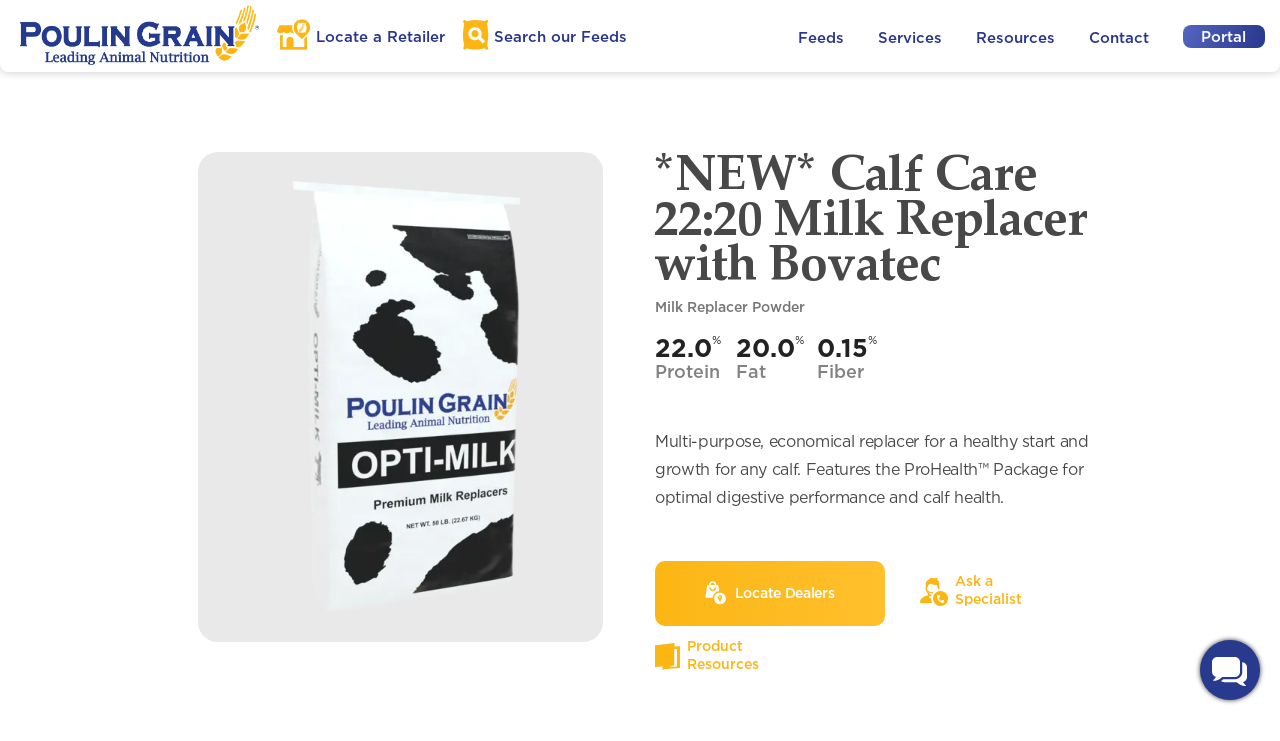

--- FILE ---
content_type: text/html; charset=utf-8
request_url: https://poulingrain.com/products/386/-new-calf-care-22-20-milk-replacer-with-bovatec
body_size: 29599
content:
<!DOCTYPE html>
<html>
<head>
<title>
Poulin Grain
– *NEW* Calf Care 22:20 Milk Replacer with Bovatec
</title>
<link href='/apple-icon-57x57.png' rel='apple-touch-icon' sizes='57x57'>
<link href='/apple-icon-60x60.png' rel='apple-touch-icon' sizes='60x60'>
<link href='/apple-icon-72x72.png' rel='apple-touch-icon' sizes='72x72'>
<link href='/apple-icon-76x76.png' rel='apple-touch-icon' sizes='76x76'>
<link href='/apple-icon-114x114.png' rel='apple-touch-icon' sizes='114x114'>
<link href='/apple-icon-120x120.png' rel='apple-touch-icon' sizes='120x120'>
<link href='/apple-icon-144x144.png' rel='apple-touch-icon' sizes='144x144'>
<link href='/apple-icon-152x152.png' rel='apple-touch-icon' sizes='152x152'>
<link href='/apple-icon-180x180.png' rel='apple-touch-icon' sizes='180x180'>
<link href='/android-icon-192x192.png' rel='icon' sizes='192x192' type='image/png'>
<link href='/favicon-32x32.png' rel='icon' sizes='32x32' type='image/png'>
<link href='/favicon-96x96.png' rel='icon' sizes='96x96' type='image/png'>
<link href='/favicon-16x16.png' rel='icon' sizes='16x16' type='image/png'>
<link href='/manifest.json' rel='manifest'>
<link href='https://cdnjs.cloudflare.com/ajax/libs/font-awesome/5.15.4/css/all.min.css' rel='stylesheet'>
<meta content='#ffffff' name='msapplication-TileColor'>
<meta content='/ms-icon-144x144.png' name='msapplication-TileImage'>
<meta content='#ffffff' name='theme-color'>
<meta content='width=device-width, initial-scale=1' name='viewport'>
<meta content='Poulin Grain' property='og:site_name'>
<meta content='*NEW* Calf Care 22:20 Milk Replacer with Bovatec' property='og:title'>
<meta content='Multi-purpose, economical replacer for a healthy start and growth for any calf. Features the ProHealth™ Package for optimal digestive performance and calf health.' property='og:description'>
<meta content='2025-12-04T14:41:31-05:00' property='og:updated_time'>

<link rel="stylesheet" href="/assets/application-6d0a17ad95f310acb47c8b862f1da97f01957f3eb8a41acd8cc3fa82659370d8.css" media="all" />
<script src="/assets/legacy_pipeline-75cf4f69c3f2346eef72f65c3a85d1f11b814aeb141d9d5264e3825331602bb8.js" data-turbo-track="reload"></script>
<script type="importmap" data-turbo-track="reload">{
  "imports": {
    "application": "/assets/application-e97aa35f9c3ea22a1cf87798bce64fc360fb3afe7b5dd68573ef1acae8f20e26.js",
    "@hotwired/turbo-rails": "/assets/turbo.min-38d030897e3554a265d3a3b6bdf4fb7509b08197ba2b6e3761683c07e776c1bc.js",
    "@hotwired/stimulus-loading": "/assets/stimulus-loading-3576ce92b149ad5d6959438c6f291e2426c86df3b874c525b30faad51b0d96b3.js",
    "@hotwired/stimulus": "https://ga.jspm.io/npm:@hotwired/stimulus@3.0.1/dist/stimulus.js",
    "@tryghost/content-api": "/assets/@tryghost--content-api-16ec4289a1d224aae01eb385d1f3904cf6cf918b4f713d9474b6d0b0ef3b32b4.js",
    "chart.js": "https://cdn.jsdelivr.net/npm/chart.js@4.5.0/dist/chart.js",
    "@kurkle/color": "https://cdn.jsdelivr.net/npm/@kurkle/color@0.3.4/dist/color.esm.js",
    "controllers/ads_controller": "/assets/controllers/ads_controller-b4ff352f3e8349f5bc937d2c76bc4ce96798353700f4d1d6090204b79fa77909.js",
    "controllers/application": "/assets/controllers/application-0a5efa981c7b5d91c4713239f46f33e5a219fd5ddad7661c3602dcf2cb8d5891.js",
    "controllers/attention_reports_controller": "/assets/controllers/attention_reports_controller-871b3ea2b7afcb0367bf9e66302d0de93a9ee6f0f3374bef1a5e6599b444a4d5.js",
    "controllers/blog_controller": "/assets/controllers/blog_controller-05aba3d71758248ef4e8430186361cb10591b7a67904b67a1adf2bee0dc9de76.js",
    "controllers/dealer_products_controller": "/assets/controllers/dealer_products_controller-8252add3941aad33bb44add9f184e3f5ef7c035a767f8b787cd9678ea25708b1.js",
    "controllers/dealer_selector_controller": "/assets/controllers/dealer_selector_controller-7e373d6b7d8aa100e00c9bdf0930fc3aac4319a6a058b0a162c396bebda89ac5.js",
    "controllers/gro_controller": "/assets/controllers/gro_controller-f856e7be4212b6e8a2827fa028a9ea3a600d6d2e601e3c0e78ec557784d9c9c4.js",
    "controllers": "/assets/controllers/index-ffb967f8602108cdec591cec3da2c9bcb0e982bc887838114fd74788fb350d38.js",
    "controllers/inquiry_controller": "/assets/controllers/inquiry_controller-d043b35175dafb613c7893b77fe3e6cf1c309a8a9b761f9a22d321d354ed0221.js",
    "controllers/marketing_stages_controller": "/assets/controllers/marketing_stages_controller-e10a70db92b3695e5425814e18a8f9761ac8f2d8e7ccaddb40db23ef8e5307ec.js",
    "controllers/order_controller": "/assets/controllers/order_controller-55f82a2e44eb0b9d663b1a8b035dad9a4575ad50ee9b400c490ab026008b4da8.js",
    "controllers/portal_controller": "/assets/controllers/portal_controller-7c642127d0c3e7e7fd9aace2d783e75768ffea3b6046d9eb13585a561915eec2.js",
    "controllers/portal_nav_controller": "/assets/controllers/portal_nav_controller-b0dfb485c659245eae7673741982a274d9720de491ae137b34f96fb2db3cb66d.js",
    "controllers/product_controller": "/assets/controllers/product_controller-95d34f7c91388eccf43a590c17ce68ead8e315243451313afe8aee54da46c581.js",
    "controllers/review_controller": "/assets/controllers/review_controller-55646faf8a1224469d3f5a7f5cf2d3b8b787bfea1425f70ae7b7ac17a88b4322.js",
    "controllers/sidebar_controller": "/assets/controllers/sidebar_controller-65c0c35e9896f3eeab211ca2f3f7290cc1b5875e2da67bbec7aa3631afc13abe.js",
    "controllers/tonnage_controller": "/assets/controllers/tonnage_controller-f07507da8f818f0d4700070b60c2e30e14fbf1e65e9b0f8e02b7e72568999ca1.js"
  }
}</script>
<link rel="modulepreload" href="/assets/application-e97aa35f9c3ea22a1cf87798bce64fc360fb3afe7b5dd68573ef1acae8f20e26.js">
<link rel="modulepreload" href="/assets/turbo.min-38d030897e3554a265d3a3b6bdf4fb7509b08197ba2b6e3761683c07e776c1bc.js">
<link rel="modulepreload" href="/assets/stimulus-loading-3576ce92b149ad5d6959438c6f291e2426c86df3b874c525b30faad51b0d96b3.js">
<link rel="modulepreload" href="https://ga.jspm.io/npm:@hotwired/stimulus@3.0.1/dist/stimulus.js">
<link rel="modulepreload" href="/assets/@tryghost--content-api-16ec4289a1d224aae01eb385d1f3904cf6cf918b4f713d9474b6d0b0ef3b32b4.js">
<link rel="modulepreload" href="https://cdn.jsdelivr.net/npm/chart.js@4.5.0/dist/chart.js">
<link rel="modulepreload" href="https://cdn.jsdelivr.net/npm/@kurkle/color@0.3.4/dist/color.esm.js">
<link rel="modulepreload" href="/assets/controllers/ads_controller-b4ff352f3e8349f5bc937d2c76bc4ce96798353700f4d1d6090204b79fa77909.js">
<link rel="modulepreload" href="/assets/controllers/application-0a5efa981c7b5d91c4713239f46f33e5a219fd5ddad7661c3602dcf2cb8d5891.js">
<link rel="modulepreload" href="/assets/controllers/attention_reports_controller-871b3ea2b7afcb0367bf9e66302d0de93a9ee6f0f3374bef1a5e6599b444a4d5.js">
<link rel="modulepreload" href="/assets/controllers/blog_controller-05aba3d71758248ef4e8430186361cb10591b7a67904b67a1adf2bee0dc9de76.js">
<link rel="modulepreload" href="/assets/controllers/dealer_products_controller-8252add3941aad33bb44add9f184e3f5ef7c035a767f8b787cd9678ea25708b1.js">
<link rel="modulepreload" href="/assets/controllers/dealer_selector_controller-7e373d6b7d8aa100e00c9bdf0930fc3aac4319a6a058b0a162c396bebda89ac5.js">
<link rel="modulepreload" href="/assets/controllers/gro_controller-f856e7be4212b6e8a2827fa028a9ea3a600d6d2e601e3c0e78ec557784d9c9c4.js">
<link rel="modulepreload" href="/assets/controllers/index-ffb967f8602108cdec591cec3da2c9bcb0e982bc887838114fd74788fb350d38.js">
<link rel="modulepreload" href="/assets/controllers/inquiry_controller-d043b35175dafb613c7893b77fe3e6cf1c309a8a9b761f9a22d321d354ed0221.js">
<link rel="modulepreload" href="/assets/controllers/marketing_stages_controller-e10a70db92b3695e5425814e18a8f9761ac8f2d8e7ccaddb40db23ef8e5307ec.js">
<link rel="modulepreload" href="/assets/controllers/order_controller-55f82a2e44eb0b9d663b1a8b035dad9a4575ad50ee9b400c490ab026008b4da8.js">
<link rel="modulepreload" href="/assets/controllers/portal_controller-7c642127d0c3e7e7fd9aace2d783e75768ffea3b6046d9eb13585a561915eec2.js">
<link rel="modulepreload" href="/assets/controllers/portal_nav_controller-b0dfb485c659245eae7673741982a274d9720de491ae137b34f96fb2db3cb66d.js">
<link rel="modulepreload" href="/assets/controllers/product_controller-95d34f7c91388eccf43a590c17ce68ead8e315243451313afe8aee54da46c581.js">
<link rel="modulepreload" href="/assets/controllers/review_controller-55646faf8a1224469d3f5a7f5cf2d3b8b787bfea1425f70ae7b7ac17a88b4322.js">
<link rel="modulepreload" href="/assets/controllers/sidebar_controller-65c0c35e9896f3eeab211ca2f3f7290cc1b5875e2da67bbec7aa3631afc13abe.js">
<link rel="modulepreload" href="/assets/controllers/tonnage_controller-f07507da8f818f0d4700070b60c2e30e14fbf1e65e9b0f8e02b7e72568999ca1.js">
<script type="module">import "application"</script>
<meta name="csrf-param" content="authenticity_token" />
<meta name="csrf-token" content="9Ehzrxx9n9ilo9ysSkfHWiGyyatGD0EmxHXxfAte5ns0kR5bEHhoKecbhbvfodpmzcIqDgcCsXuKIuRl-rPPQQ" />

</head>
<body class=''>
<div id='poulinNavigation'>

<div class='showOnMobile'>
<div id='header'>
<div class='row'>
<div class='col col-12 centerImage'>
<a class='logo' href='/'>
<img src='/assets/poulin_logo_full.png'>
</a>
</div>
</div>
</div>
<div class='bottomDrawer'>
<div class='row no-gutters'>
<div class='col col-4 retailLink'>
<div class='link_icon centerImage'>
<a style="width:35px; margin-top:20px;" target="_top" href="/dealers/search"><img src="/assets/locate_icon.svg" /></a>
</div>
<div class='centerText'>
<a target="_top" href="/dealers/search">Locate a Retailer</a>
</div>
<div class='selectedMenu'></div>
</div>
<div class='col col-4 productLink'>
<div class='link_icon centerImage'>
<a style="width:35px; margin-top:20px;" target="_top" href="/products"><img src="/assets/search_icon.svg" /></a>
</div>
<div class='centerText'>
<a target="_top" href="/products">Search our Feeds</a>
</div>
<div class='selectedMenu'></div>
</div>
<div class='col col-4 tinyMenu'>
<div class='link_icon centerImage'>
<img src='/assets/dots.svg' style='margin-top:35px;'>
</div>
<div class='centerText' style='margin-top:11px;'>
Menu
</div>
<div class='selectedMenu'></div>
</div>
</div>
</div>
<div class='extraMenuBlock'>
<div class='row'>
<div class='col col-8'>
<div class='extraLinks feed'>
<a href="/products?a=equine&amp;species=50">Equine</a>
<a href="/products?a=dairy&amp;species=51">Dairy</a>
<a href="/products?a=poultry&amp;species=55">Poultry</a>
<a href="/products?a=sheep&amp;species=57">Sheep</a>
<a href="/products?a=goat&amp;species=56">Goat</a>
<a href="/products?a=beef&amp;species=52">Beef</a>
<a href="/products?a=pet&amp;species=59">Pet</a>
<a href="/products?a=pig&amp;species=58">Pig</a>
<a href="/products?a=rabbit&amp;species=54">Rabbit</a>
<a href="/products?a=wild_bird&amp;species=60">Wild Bird</a>
<a href="/products?a=specialty&amp;species=53">Specialty</a>
<a href="/products?a=ingredients&amp;species=62">Ingredients</a>
<a href="/products?a=organic&amp;species=61">Organic</a>
</div>
<div class='extraLinks resources'>
<a target="_top" href="/dealers/search">Find a Retailer</a>
<a target="_top" href="/products">Product Search</a>
<a target="_top" href="/events">Events</a>
<a target="_top" href="/faqs">FAQ</a>
<a target="_top" href="/promotions">Promotions</a>
<a target="_top" href="/resources">Resource Docs</a>
<a target="_top" href="/ambassadors">Ambassadors</a>
<a target="_top" href="/blog">Blog Articles</a>
<a target="_blank" href="https://mailchi.mp/poulingrain/subscribe">Subscribe</a>
</div>
<div class='extraLinks services'>
<a target="_top" href="/services">Bagged Feed Services</a>
<a target="_top" href="/services#bulk">Bulk Feed Services</a>
</div>
</div>
<div class='col col-4' style='border-left:1px solid #efefef;'>
<div class='expandMenu'>
Feed
</div>
<div class='expandMenu'>
Services
</div>
<div class='expandMenu'>
Resources
</div>
<a target="_top" href="/contact">Contact</a>
<a target="_top" href="/promotions">Promotions</a>
<a target="_top" href="/blog">Blog</a>
<a target="_top" href="/portal">Portal</a>
</div>
</div>
</div>
</div>
<div class='hideOnMobile'>
<div id='header'>
<div class='row'>
<div class='col col-lg-7 table_block'>
<a class='logo' href='/' style='display:inline-block;'>
<img src='/assets/poulin_logo_full.png'>
</a>
<div class='nav_link' style='margin-left:18px;'>
<a style="width:20px;" target="_top" href="#"><img src="/assets/locate_icon.svg" /></a>
<a target="_top" href="/dealers/search">Locate a Retailer</a>
</div>
<div class='nav_link' style='margin-left:18px;'>
<a style="width:20px;" target="_top" href="#"><img src="/assets/search_icon.svg" /></a>
<a href='/products' target='_top'>
Search
<span class='extraWord'>our</span>
Feeds
</a>
</div>
</div>
<div class='col col-lg-5 nav_link table_block' style=' text-align:right;'>
<div class='drop_link'>
<a target="_top" href="/products">Feeds</a>
<div class='drop_down_block enlarge'>
<div class='image_box'></div>
<div class='link_box'>
<a target="_top" href="/products?a=equine&amp;species=50">Equine</a>
<image class='nav_image' src='/assets/equine_blue.png'></image>
<a target="_top" href="/products?a=dairy&amp;species=51">Dairy</a>
<image class='nav_image' src='/assets/dairy_blue.png'></image>
<a target="_top" href="/products?a=poultry&amp;species=55">Poultry</a>
<image class='nav_image' src='/assets/poultry_blue.png'></image>
<a target="_top" href="/products?a=sheep&amp;species=57">Sheep</a>
<image class='nav_image' src='/assets/sheep_blue.png'></image>
<a target="_top" href="/products?a=goat&amp;species=56">Goat</a>
<image class='nav_image' src='/assets/goat_blue.png'></image>
<a target="_top" href="/products?a=beef&amp;species=52">Beef</a>
<image class='nav_image' src='/assets/beef_blue.png'></image>
<a target="_top" href="/products?a=pet&amp;species=59">Pet</a>
<image class='nav_image' src='/assets/pet_blue.png'></image>
<a target="_top" href="/products?a=pig&amp;species=58">Pig</a>
<image class='nav_image' src='/assets/pig_blue.png'></image>
<a target="_top" href="/products?a=rabbit&amp;species=54">Rabbit</a>
<image class='nav_image' src='/assets/rabbit_blue.png'></image>
<a target="_top" href="/products?a=wild_bird&amp;species=60">Wild Bird</a>
<image class='nav_image' src='/assets/wild_bird_blue.png'></image>
<a target="_top" href="/products?a=specialty&amp;species=53">Specialty</a>
<image class='nav_image' src='/assets/specialty_blue.png'></image>
<a target="_top" href="/products?a=ingredients&amp;species=62">Ingredients</a>
<image class='nav_image' src='/assets/ingredients_blue.png'></image>
<a target="_top" href="/products?a=organic&amp;species=61">Organic</a>
<image class='nav_image' src='/assets/organic_blue.png'></image>
</div>
</div>
</div>
<div class='drop_link'>
<a href="#">Services</a>
<div class='drop_down_block' style='width:220px;'>
<a target="_top" href="/services">Bagged Feed Services</a>
<a target="_top" href="/dairy">Bulk Feed Services</a>
</div>
</div>
<div class='drop_link'>
<a href="#">Resources</a>
<div class='drop_down_block'>
<a target="_top" href="/dealers/search">Find a Retailer</a>
<a target="_top" href="/products">Product Search</a>
<a target="_top" href="/events">Events</a>
<a target="_top" href="/faqs">FAQ</a>
<a target="_top" href="/promotions">Promotions</a>
<a target="_top" href="/resources">Resource Docs</a>
<a target="_top" href="/ambassadors">Ambassadors</a>
<a target="_top" href="/blog">Blog Articles</a>
<a target="_blank" href="https://mailchi.mp/poulingrain/subscribe">Subscribe</a>
</div>
</div>
<div class='drop_link'>
<a target="_top" href="/contact">Contact</a>
</div>
<div class='drop_link'>
<a class="blue_gradient_button" style="margin-right: 15px; width:82px; padding: 3px 2px; text-align: center; color: #fff;" target="_top" href="/portal">Portal</a>
</div>
</div>
</div>
</div>
</div>
</div>
<script>
  $( document ).ready( Nav.init );
</script>

<div class='products-page' id='page'>
<div class='productShowPage' data-controller='product'>
<section class='showcase'>
<div class='container'>
<div class='row'>
<div class='col-12 col-md-6'>
<div class='slideshow'>
<div class='splide'>
<div class='splide__track'>
<ul class='splide__list'>
<li class='splide__slide'>
<picture class=''>
<source srcset='https://poulingrain.com/rails/active_storage/disk/[base64]--18322e9a100e84cc14e67a4f49424b08ddb21310/Opti-Milk_T.png' type='image/webp'>
<img alt='*NEW* Calf Care 22:20 Milk Replacer with Bovatec bag image' class='bag' src='https://poulingrain.com/rails/active_storage/disk/[base64]--df1bfc306c205bf07ce7cf7ccb0b8f56da7562b6/Opti-Milk_T.png'>
</picture>

</li>
</ul>
</div>
</div>
</div>
</div>
<div class='col-12 col-md-6 productName'>
<h1>*NEW* Calf Care 22:20 Milk Replacer with Bovatec</h1>
<div class='feedType'>Milk Replacer Powder</div><div class='nutrition'><div class='fact percentage'><div class='value'>22.0</div>
<div class='label'>Protein</div></div><div class='fact percentage'><div class='value'>20.0</div>
<div class='label'>Fat</div></div><div class='fact percentage'><div class='value'>0.15</div>
<div class='label'>Fiber</div></div></div><div class='benefits'>
<div class='row'>
</div>
</div>
<div class='description'>
<p>Multi-purpose, economical replacer for a healthy start and growth for any calf. Features the ProHealth™ Package for optimal digestive performance and calf health.</p>

</div>
<div class='actions'>
<a class='button' href='/dealers/search?p=386'>
<?xml version="1.0" encoding="UTF-8"?>
<svg width="22px" height="25px" viewBox="0 0 22 25" version="1.1" xmlns="http://www.w3.org/2000/svg" xmlns:xlink="http://www.w3.org/1999/xlink">
    <title>Group</title>
    <g id="Page-1" stroke="none" stroke-width="1" fill="none" fill-rule="evenodd">
        <g id="Poulin-Products-V2" transform="translate(-594.000000, -1173.000000)" fill-rule="nonzero">
            <g id="Group-6" transform="translate(368.000000, 1134.000000)">
                <g id="Group-5" transform="translate(216.800000, 32.000000)">
                    <g id="Group" transform="translate(9.600000, 7.200000)">
                        <path d="M13.6955631,9.85119454 L12.974744,4.75740614 C12.8786348,4.13269625 12.3500341,3.67617747 11.7493515,3.67617747 L10.9804778,3.67617747 C10.9324232,1.68191126 9.29856655,0.096109215 7.30430034,0.096109215 C5.31003413,0.096109215 3.67617747,1.68191126 3.62812287,3.67617747 L2.88327645,3.67617747 C2.25856655,3.67617747 1.72996587,4.13269625 1.65788396,4.75740614 L0.168191126,15.2333106 C0.0720819113,15.978157 0.648737201,16.6509215 1.39358362,16.6509215 L7.35235495,16.6509215 C7.56860068,13.1429352 10.2596587,10.3077133 13.6955631,9.85119454 Z M7.30430034,1.60982935 C8.48163823,1.60982935 9.41870307,2.52286689 9.49078498,3.70020478 L5.141843,3.70020478 C5.18989761,2.52286689 6.12696246,1.60982935 7.30430034,1.60982935 Z M7.30430034,9.99535836 C5.43017065,9.99535836 3.91645051,8.48163823 3.91645051,6.60750853 C3.91645051,6.19904437 4.25283276,5.86266212 4.66129693,5.86266212 C5.06976109,5.86266212 5.40614334,6.19904437 5.40614334,6.60750853 C5.40614334,7.6647099 6.24709898,8.50566553 7.30430034,8.50566553 C8.36150171,8.50566553 9.20245734,7.6647099 9.20245734,6.60750853 C9.20245734,6.19904437 9.53883959,5.86266212 9.94730375,5.86266212 C10.3557679,5.86266212 10.6921502,6.19904437 10.6921502,6.60750853 C10.6921502,8.45761092 9.17843003,9.99535836 7.30430034,9.99535836 Z" id="Shape" fill="#FCB614"></path>
                        <path d="M14.6386348,11.44 C11.4189761,11.44 8.8,14.0589761 8.8,17.2786348 C8.8,20.4982935 11.4189761,23.1172696 14.6386348,23.1172696 C17.8582935,23.1172696 20.4772696,20.4982935 20.4772696,17.2786348 C20.4772696,14.0589761 17.8582935,11.44 14.6386348,11.44 Z" id="Shape" fill="#FCB614"></path>
                        <path d="M14.5207664,14.08 C13.3055439,14.08 12.32,15.0204576 12.32,16.180021 C12.3205108,16.6248745 12.4671231,17.0571343 12.7371086,17.4097909 C12.7458592,17.4544877 12.7611309,17.4976424 12.7824298,17.5378598 L14.0882946,19.98737 C14.1764099,20.1435051 14.341304,20.24 14.5199982,20.24 C14.6986924,20.24 14.8635865,20.1435051 14.9517018,19.98737 L16.2575666,17.5378598 C16.2788655,17.4976424 16.2941372,17.4544877 16.3028878,17.4097909 C16.5728734,17.0571343 16.7194856,16.6248745 16.7199982,16.180021 C16.7215327,15.0204576 15.7359888,14.08 14.5207664,14.08 Z M14.4654591,17.0695597 C13.9746076,17.0695597 13.577471,16.6899821 13.577471,16.2209105 C13.577471,15.7518389 13.9746076,15.3722613 14.4654591,15.3722613 C14.9563107,15.3722613 15.3526791,15.7518389 15.3526791,16.2209105 C15.3526791,16.6899821 14.9555425,17.0695597 14.4654591,17.0695597 Z" id="Pin" fill="#FFFFFF"></path>
                    </g>
                </g>
            </g>
        </g>
    </g>
</svg>
<span>Locate Dealers</span>
</a>
<a class='naked' href='#diet'>
<?xml version="1.0" encoding="UTF-8"?>
<svg width="28px" height="28px" viewBox="0 0 28 28" version="1.1" xmlns="http://www.w3.org/2000/svg" xmlns:xlink="http://www.w3.org/1999/xlink">
    <title>Group 10</title>
    <g id="Page-1" stroke="none" stroke-width="1" fill="none" fill-rule="evenodd">
        <g id="Poulin-Product" transform="translate(-1005.000000, -645.000000)" fill="#FCB614" fill-rule="nonzero">
            <g id="Group-10" transform="translate(1005.000000, 645.000000)">
                <g id="Group-7" transform="translate(13.000000, 13.000000)">
                    <path d="M7.5,0 C11.6358025,0 15,3.36419753 15,7.5 C15,11.6358025 11.6358025,15 7.5,15 C3.36419753,15 0,11.6358025 0,7.5 C0,3.36419753 3.36419753,0 7.5,0 Z M4.2926051,4.18875867 C4.17642702,4.30605845 4.104975,4.46024942 4.09062262,4.62462987 L4.01345007,5.3364894 C3.90197861,6.48993023 4.48982385,8.04878839 5.53784615,9.40493788 C6.65923002,10.8476906 8.04452496,11.7651138 9.33930889,11.92119 L10.0834047,11.9992281 C10.1113472,12.0005119 10.1393404,12.0001941 10.1672465,11.9982764 C10.5093178,12.002386 10.7961663,11.7412252 10.8236896,11.4006189 L10.9970896,9.94834936 C11.0307848,9.58282088 10.7681557,9.25648007 10.4035279,9.21079438 L10.4016224,9.2155528 L8.87722632,9.01569919 C8.76749865,9.00215892 8.65729257,9.03688543 8.57520535,9.11086757 L7.7768029,9.80940352 C7.27946868,9.51152647 5.98373201,7.91650433 5.78460777,7.36072096 L6.62302562,6.78971065 C6.71850037,6.72446296 6.77913732,6.61942957 6.78785094,6.50420549 L6.91837736,4.90727998 C6.94859541,4.54471802 6.68560825,4.2235078 6.32386288,4.1811452 L4.83186022,4.004132 C4.63350672,3.9819724 4.4356436,4.04971549 4.2926051,4.18875867 Z" id="Combined-Shape"></path>
                </g>
                <g id="Group-6">
                    <path d="M8.1560386,2.38321679 C8.54357568,1.02595176 10.4331356,-0.302929395 12.1504568,0.0609002037 C13.8247183,0.414408395 17.2998874,0.0118735202 17.3353483,0.0118735202 C17.3800627,0.00806639451 17.4245015,0.0219248561 17.4594615,0.0505787966 C17.494073,0.0803025485 17.5151437,0.123233043 17.5177187,0.169274978 C17.5313214,0.643385423 17.3548154,1.10269569 17.0288647,1.4413884 C19.8074803,3.33020589 19.4072786,7.05623384 19.0855975,8.63282876 L19.0855975,8.63282876 L19.1185255,8.67153404 C19.6341749,9.36861193 19.6125711,10.2790493 19.4590096,11.0569803 C18.8807062,11.1199923 18.3187276,11.2351883 17.7769358,11.3975391 L17.8140706,11.2699483 C18.1205541,10.1681381 17.9913751,9.76818354 17.8875253,9.62884454 C17.795777,9.52143943 17.6551584,9.47139946 17.5177187,9.4972466 C17.4621799,9.50211098 17.4079969,9.47801583 17.3737382,9.43321856 C17.3394795,9.38842129 17.3297985,9.32900677 17.3480129,9.27533635 L17.3480129,9.27533635 L17.3480129,9.24179178 C17.4240006,8.9785959 17.7456817,7.63681298 16.628663,6.79561831 C15.6484222,7.01752856 14.0374837,7.0846177 11.881967,6.14795001 C10.8257385,5.6886474 9.93921576,5.67058494 9.25026094,6.09892333 C7.8698184,6.95301976 7.67731632,9.32694339 7.67731632,9.35016655 C7.67056105,9.44078919 7.59418336,9.5094432 7.50507762,9.50498766 L7.50507762,9.50498766 L7.43162288,9.50498766 C7.31468963,9.49533179 7.20071718,9.54564465 7.12767222,9.63916595 C7.02382242,9.77850495 6.89464339,10.1784595 7.20112696,11.2802697 C7.30625352,11.7335396 7.47698347,12.1683569 7.70771138,12.5704456 C8.86078886,13.4793163 10.2210471,14.0758635 11.6616028,14.3044419 C11.8215013,14.0949152 12.0672433,13.9721231 12.3277613,13.9715766 L12.3277613,13.9715766 L12.6519753,13.9715766 C12.9194755,13.9715766 13.1581938,14.0971143 13.314458,14.2935126 C12.9338002,14.7321282 12.5946255,15.2046207 12.3001822,15.7063961 C12.0355468,15.6982829 11.7895393,15.5632616 11.6362736,15.3417433 C10.5701761,15.1927595 9.53749823,14.8566386 8.58410243,14.3483079 C9.12547354,15.5673113 10.1178596,16.5189205 11.3449875,16.9957488 C11.440688,17.0303741 11.5375125,17.0605692 11.6351733,17.086334 C11.44627,17.5720032 11.296887,18.0790296 11.1905171,18.6015118 C11.0672824,18.5698089 10.9446251,18.5309491 10.8232056,18.4871921 C10.3833436,18.327711 9.96405015,18.1145718 9.57447497,17.8524256 C9.43150441,18.2715787 9.14208014,18.622452 8.76140698,18.83812 C9.32829381,19.624071 10.114731,20.1971965 11.0002265,20.4964549 L11,20.5 C11,22.1274256 11.4112462,23.6605288 12.1352845,25.0008553 L0.863755866,25 C0.633800951,25 0.413337539,24.9065925 0.251210999,24.7404614 C0.0890844587,24.5743303 -0.00131927951,24.3491962 1.45527925e-05,24.1149393 C1.45527925e-05,19.6560915 5.52939838,17.8704881 7.90527931,17.2899089 C7.93520584,17.2824503 7.95551978,17.2541318 7.95340483,17.2228198 L7.95340483,17.2228198 L7.95340483,16.278411 C7.40355409,15.5446224 6.99372977,14.7122514 6.74520099,13.8244965 C6.12463507,13.2000514 5.85107948,12.2091963 5.70163708,11.6750635 C5.46100948,10.8054849 5.21784896,9.54885364 5.88400747,8.65089123 L5.88400747,8.65089123 L5.91440254,8.61218595 C5.86880994,8.35415077 5.83841487,8.0961156 5.8181515,7.83808042 C5.51926669,5.80218288 5.7497626,4.28235569 6.50963923,3.33020589 C6.91788495,2.80989221 7.50782711,2.47056459 8.1560386,2.38321679 Z" id="Combined-Shape"></path>
                </g>
            </g>
        </g>
    </g>
</svg>
<span>
Ask a
<br>
Specialist
</span>
</a>
<a class='naked' data-action='click-&gt;product#openResourceTab'>
<?xml version="1.0" encoding="UTF-8"?>
<svg width="25px" height="27px" viewBox="0 0 25 27" version="1.1" xmlns="http://www.w3.org/2000/svg" xmlns:xlink="http://www.w3.org/1999/xlink">
    <title>noun_Brochure_20597(1)</title>
    <g id="Page-1" stroke="none" stroke-width="1" fill="none" fill-rule="evenodd">
        <g id="Poulin-Product" transform="translate(-1130.000000, -646.000000)" fill-rule="nonzero">
            <g id="noun_Brochure_20597(1)" transform="translate(1130.000000, 646.000000)">
                <polygon id="Path" fill="#FCB614" points="25 3.21686283 19.3912245 3.60103909 19.3912245 0 0 2.35643501 0 24.1927135 7.59828966 23.2693628 7.59828966 26.2281838 7.59828966 27 9.54066613 26.0954107 24.9996959 25.0349572 24.9996959 3.21686283"></polygon>
                <polygon id="Path" fill="#FCB614" points="3.00087917 4.65512431 16 3 16 4.1332199 16 20.3463319 15.6037872 20.3970079 3 22 3 4.65512431"></polygon>
                <polygon id="Path" fill="#FFFFFF" points="22 23.53191 15 24 18.2198096 22.5348666 19.2257026 22.4157859 19.2257026 6.18700077 21.9996827 6 21.9996827 23.53191"></polygon>
            </g>
        </g>
    </g>
</svg>
<span>
Product
<br>
Resources
</span>
</a>
</div>
</div>
</div>
</div>
</section>
<section class='formulated'>
<div class='container'>
<div class='row'>
<div class='col-12'>
<h2>Specially Formulated For:</h2>
</div>
</div>
<div class='row'>
<div class='col-6 col-md-4 col-lg-3'>
<h3>Life Stages</h3>
<div class='formulation'>Calf</div>
</div>
<div class='col-12'>
<a class='diet' href='#diet'>Formulate a Custom Diet</a>
</div>
</div>
</div>
</section>
<section class='tabbed' id='tabs'>
<div class='overlay'></div>
<div class='background advantages active' style='background-image: url(/assets/bg_wheat.jpg)'></div>
<div class='background analysis' style='background-image: url(/assets/bg_wheat.jpg)'></div>
<div class='background feeding' style='background-image: url(/assets/bg_wheat.jpg)'></div>
<div class='background resources' style='background-image: url(/assets/bg_wheat.jpg)'></div><div class='tabs'><div class='tab advantages active' data-action='click-&gt;product#onTabClick' data-target='advantages'>Advantages</div><div class='tab analysis' data-action='click-&gt;product#onTabClick' data-target='analysis'>Analysis &amp; Ingredients</div><div class='tab feeding' data-action='click-&gt;product#onTabClick' data-target='feeding'>Feeding Instructions</div><div class='tab resources' data-action='click-&gt;product#onTabClick' data-target='resources'>Resources</div><div class='highlight'></div></div><div class='tabContent advantages active'>
<div class='container'>
<div class='row'>
<div class='col-12 col-md-10 col-lg-8'>
<h3 class='tabHeading'>*NEW* Calf Care 22:20 Milk Replacer with Bovatec Advantages</h3>
<p>Features the <a href="https://www.poulingrain.com/docs/ugfRz2WFaJQ/insights-milk-replacer-prohealth-package-pdf" target="_top">ProHealth™ Package</a></p>

<p><strong>MOS:</strong> a yeast extract prebiotic to develop and support a healthy gut microbiome and increase nutrient absorption.</p>

<p><strong>Elevated MCTs:</strong> Higher levels of medium chain triglycerides allow for maximum energy to be quickly allocated to growth and development.</p>

<p><strong>Probiotics:</strong> Increase the digestibility of the diet for improved growth, and stabilizes the beneficial gut flora.</p>

<p><strong>Tributyrate:</strong> Supports gut development and health</p>

<p><strong>Oregano Oil:</strong> Offers antimicrobial, antioxidant, and antifungal activity</p>

<p>Plus:</p>

<p><strong>Milk Protein:</strong> for maximum protein digestibility and utilization by the calf.</p>

<p><strong>Organic Trace Minerals:</strong> for optimum bioavailability.</p>

<p><strong>b-Glucan:</strong> A natural prebiotic that promotes the innate immune system’s ability to fight pathogens.</p>

<p><strong>Balanced Fatty Acid Profile:</strong> Broader source of energy for growth and optimal weight gain. Mimics whole milk profile for more efficient utilization.</p>

<p><strong>Bovatec<sup>®</sup>:</strong> For control of coccidiosis, and improved rate of gain and feed efficiency.</p>

<p><strong>Clarifly<sup>®</sup>:</strong> Seasonally added to help decrease fly populations by stopping them in their larval stage.</p>

<p><strong>Superior Mixability:</strong> Protein encapsulated fats provide unique technology for superior mixing, and improved fat digestibility for increased performance.</p>

<p>(Bovatec<sup>®</sup> is a trademark of Zoetis, ClariFly<sup>®</sup> is a trademark of Wellmark International)</p>

</div>
</div>
</div>
</div>
<div class='tabContent analysis'>
<div class='container'>
<div class='row justify-content-between'>
<div class='col-12 col-md-6 col-lg-5'>
<h3 class='tabHeading'>Guaranteed Analysis</h3>
<table cellspacing='0' >
<tr><td>Crude Protein</td><td>(Min)</td><td>22.00%</td></tr>
<tr><td>Crude Fat</td><td>(Min)</td><td>20.00%</td></tr>
<tr><td>Crude Fiber</td><td>(Max)</td><td>0.15%</td></tr>
<tr><td>Ash</td><td>(max)</td><td>8%</td></tr>
<tr><td>Calcium</td><td>(Min)</td><td>0.75%</td></tr>
<tr><td>Calcium</td><td>(Max)</td><td>1.25%</td></tr>
<tr><td>Phosphorus</td><td>(Min)</td><td>0.70%</td></tr>
<tr><td>Vitamin A</td><td>(Min)</td><td>20000 IU/LB</td></tr>
<tr><td>Vitamin D3</td><td>(Min)</td><td>5000 IU/LB</td></tr>
<tr><td>Vitamin E</td><td>(Min)</td><td>150 IU/LB</td></tr>
<tr><td>Lasalocid</td><td>Bovatec<sup>®</sup></td><td>30 mg/lb</td></tr>
<tr><td>Seasonally formulated with Diflubenzuron</td><td>ClariFly<sup>®</sup></td><td>9.1 g/ton</td></tr>
</table>

</div>
<div class='col-12 col-md-6 col-lg-6'>
<h3 class='tabHeading'>Ingredients</h3>
<div class='ingredients'>
<p>Dried skim milk, dried whey product, lard (preserved with BHA, BHT, and citric acid), hydrolyzed wheat protein, coconut oil, dried bovine plasma, dried whey solubles, L-lysine, L-threonine, dicalcium phosphate, soybean oil (preserved with TBHQ and citric acid), tributyrin, DL-methionine, calcium carbonate, yeast extract, calcium chloride, silicon dioxide, Vitamin E supplement, ascorbic acid, Vitamin A acetate, Vitamin B12 supplement, niacinamide, biotin, folic acid, d-Calcium pantothenate, Vitamin D3 supplement, riboflavin, thiamine mononitrate, pyridoxine hydrochloride, menadione sodium bisulfite complex (source of Vitamin K3), magnesium oxide, choline chloride, iron amino acid complex, zinc methionine complex, manganese methionine complex, selenium yeast, brewers’ dried yeast, copper sulfate, potassium iodide, cobalt sulfate, artificial flavor, dried B. licheniformis and dried B. subtilis fermentation product, soy lecithin, oregano oil, polyoxyethylene glycol (400) mono- and dioleates (preserved with BHA), ethoxylated mono and diglycerides</p>

</div>
</div>
</div>
</div>
</div>
<div class='tabContent feeding'>
<div class='container'>
<div class='row justify-content-between'>
<div class='col-12 col-md-6 col-lg-5'>
<h3 class='tabHeading'>Feeding Amounts &amp; Instructions</h3>
<p><strong>Batch feeding:</strong> Add water at 120°F to half the desired final volume. Mix in total amount of MR until a uniform solution is obtained. Add remaining water to desired final volume and complete mixing. Feed at 102-107°F. Mix rate is 1.1lbs of MR per 1 gallon of final volume. Use a scale to weigh every feeding. Inspect and clean equipment daily.</p>

<p><strong>Automatic feeders:</strong> Program your feeder to provide 150 g of MR per 1 L water. Ensure water temperature at mixing is 108-112°F (42-45°C). Inspect and clean equipment daily, including mixer, lines, and nipples.</p>

<p><strong>Large batches, 2x feeding:</strong> Mix 5.5 lbs of MR with water to a final volume of 5 gallons.  </p>

<p>Recommended 2x daily feeding for average weight calves in mild environments</p>

<table cellspacing='0' >
<tr><td></td><td>Calf Age</td></tr>
<tr><td></td><td>Week 1-2</td><td>Week 3-4</td><td>Week 5-7</td><td>Week 8-9</td></tr>
<tr><td>Milk Replacer Volume</td><td>0.85 lb</td><td>1.1 lb</td><td>1.3 lb</td><td>Step down weaning over 10-21 days</td></tr>
<tr><td>Final Volume</td><td>3 qts</td><td>4 qts</td><td>4.5 qts</td><td></td></tr>
<tr><td>Total powder fed per day</td><td>1.7 lbs</td><td>2.2 lbs</td><td>2.6 lbs</td><td></td></tr>
</table>

<p>For individualized feeding schedules for specific breeds, winter feeding, or circumstances specific to your operation, please consult with your Poulin Grain Dairy Nutrition Advisor.</p>

<p><strong>General Calf feeding recommendations:</strong></p>

<ul>
<li><p>These recommendations are a standard guideline and should be adjusted to individual calf needs.</p></li>
<li><p>High quality colostrum should be given within 2-6 hrs of birth to provide at least 200 g of IgG. Feed 2-3 feedings</p></li>
<li><p>Begin feeding milk replacer on the 2nd day of life.  </p></li>
<li><p>Start to wean when calf is over 48 days of age. Wean by stepping down MR intake over 10-21 days while starter intake increases. Target 4lb of starter intake for 3 consecutive days. Example: Reduce total intake to 6 qts for 3-4 days; then to 4 qts for 4-6 days; then to 2 qts for 3-5 days.</p></li>
<li><p>Fresh water and high-quality starter should always be offered free choice.</p></li>
</ul>

</div>
<div class='col-12 col-md-6'>
<h3 class='tabHeading'>Dairy Feeding Guidelines</h3>
<p><strong>For Calves and Heifers:</strong></p>

<ul>
<li><p>Feed large breed calves 4 quarts of high quality colostrum within 2 hours of birth and again 12 hours later. Adjust amounts for small breed calves. If colostrum quality or quantity is low, consider using a colostrum supplement or replacer.</p></li>
<li><p>Offer free choice water from day 2.</p></li>
<li><p>Offer free choice calf starter from day 3, starting with a small amount, and increasing as they begin to eat. Calves weaned at 8 weeks of age or less should be consuming 3-4 pounds of starter grain per head per day. Never let calves go without available starter.</p></li>
<li><p>Wean calves off milk over a 10-16 day period.</p></li>
<li><p>At 12 weeks, gradually switch to heifer grower pellet, offering increasing amounts of hay.</p></li>
</ul>

<p><strong>Milk Replacer Feeding:</strong></p>

<ul>
<li><p>See product tag for feeding guidelines for optimal biologic growth.</p></li>
<li><p>Weigh MR powder every feeding for accuracy and consistency.</p></li>
<li><p>Mix MR powder in 110-120° F. water. Feed to calves soon thereafter, at 105° F.</p></li>
<li><p>Mix MR powder thoroughly with half of the desired final liquid volume. Add water to reach final volume and temperature; mix or whisk solution thoroughly. Feed immediately.</p></li>
<li><p>For large mixing batches, agitate while dispensing to individual feeding containers to prevent settling.</p></li>
</ul>

<p><strong>Acidified Milk Replacer Feeding:</strong></p>

<ul>
<li><p>Check milk replacer solution pH prior to feeding to ensure 4.0-4.5 pH.</p></li>
<li><p>Keep at 70-90°F after mixing and feed free choice via nipple feeder.</p></li>
<li><p>Mix fresh every 24-28 hours.</p></li>
<li><p>Keep equipment, nipples and hoses clean daily.</p></li>
</ul>

</div>
</div>
</div>
</div>
<div class='tabContent howto'></div>
<div class='tabContent resources'>
<div class='container'>
<div class='row justify-content-between'>
<div class='col-12 col-md-6 col-lg-5'>
<h3 class='tabHeading'>Resources</h3>
<p><a href="https://poulingrain.com/faqs?species=Dairy" target="_top">Dairy FAQs</a></p>

<p><a href="https://www.poulingrain.com/docs/c2JpnYpkCPk/insights-denkavit-milk-replacer-pdf" target="_top">Milk Replacer Insights</a></p>

<p><a href="https://www.poulingrain.com/docs/ugfRz2WFaJQ/insights-milk-replacer-prohealth-package-pdf" target="_top">Milk Replacer ProHealth Package Insights</a></p>

<p><a href="https://www.poulingrain.com/docs/lP-BQt-F_ok/calf_feeding_guidelines_two_bags-pdf" target="_top">Calf Feeding Guidelines in 2 Bags</a></p>

<p><a href="https://www.poulingrain.com/docs/Ypl42GMgPLI/high_performance_calf_raising_guidelines-pdf" target="_top">High Performance Calf Feeding Guidelines</a></p>

</div>
<div class='col-12 col-md-6 col-lg-5'>
</div>
</div>
</div>
</div>
</section>
<section class='forage' id='diet'>
<div class='container'>
<div class='row justify-content-between'>
<div class='col-12 col-lg-6'>
<h2>
<img class='hay' src='/assets/forage.jpg'>
Forage Testing &amp; Customized Feed Plans
</h2>
<p class='subheader'>
Your animal is unique – let us tailor a feeding recommendation to their needs.
</p>
<p>
Forage is the foundation for any high performing nutrition program, but do you know what nutrients your forage is providing or lacking?
</p>
<p>
Our unique forage testing program allows a high level of precision when it comes to your animal’s diet. That means more complete nutrition, less guessing, healthier animals and happier owners.
</p>
<p>
Poulin Grain offers complimentary forage analysis, and personalized feeding recommendations for your animals. Contact us today for a free one-on-one consult with our feed experts.
</p>
</div>
<div class='col-12 col-lg-6' data-controller='inquiry'>
<div class='submitted'>
<p>Thank you for your submission, you will hear from one of our nutrition specialists soon.</p>
</div>
<form class="forageForm" data-action="submit-&gt;inquiry#notifyForageSubmitted" action="/contact" accept-charset="UTF-8" data-remote="true" method="post"><input type="hidden" name="authenticity_token" value="ywxwQLk0UmJ76JWUm1UKywJkQw_y9shdAEfT0bTay_ZoNfwIRW0kgOzFcjWS5B0PlT-XovxBWHIfky1ze1BlTg" autocomplete="off" /><input name='topic' type='hidden' value='forage'>
<div class='row'>
<div class='col-12'>
<h2>
<?xml version="1.0" encoding="UTF-8"?>
<svg width="26px" height="36px" viewBox="0 0 26 36" version="1.1" xmlns="http://www.w3.org/2000/svg" xmlns:xlink="http://www.w3.org/1999/xlink">
    <title>Group 9</title>
    <g id="Page-1" stroke="none" stroke-width="1" fill="none" fill-rule="evenodd">
        <g id="Poulin-Product" transform="translate(-784.000000, -3393.000000)" fill="#FCB614">
            <g id="Group-9" transform="translate(784.000000, 3393.000000)">
                <g id="Group-Copy" transform="translate(10.909762, 21.000000)" fill-rule="nonzero">
                    <path d="M7.5,0 C11.6358025,0 15,3.36419753 15,7.5 C15,11.6358025 11.6358025,15 7.5,15 C3.36419753,15 0,11.6358025 0,7.5 C0,3.36419753 3.36419753,0 7.5,0 Z M9.39766235,7.95850556 L5.58302973,7.95969121 C4.9777451,8.54886988 4.53120742,8.98228641 4.2434167,9.2599408 C3.70476416,9.77962136 3.92856856,11.0570988 4.89397144,11.0570988 L4.89397144,11.0570988 L9.86634292,11.0570988 L10.0141475,11.0503502 C11.1033438,10.9480821 11.1874665,9.71145857 10.6999528,9.2599408 C10.5473398,9.11859611 10.3285768,8.90303598 10.0970889,8.6705107 L10.0970889,8.6705107 L9.86333816,8.43445075 C9.69951367,8.26821878 9.53818012,8.10302477 9.39766235,7.95850556 L9.39766235,7.95850556 Z M8.94753241,3.1712963 L6.0622164,3.1712963 L5.92920418,3.23434746 C5.59536959,3.41067951 5.42845229,3.65257638 5.42845229,3.96003806 L5.42845229,3.96003806 L5.43627654,4.07312688 C5.47800586,4.36880562 5.68665248,4.61735255 6.0622164,4.81876769 L6.0622164,4.81876769 L6.06208447,6.9732963 L8.94708447,6.9732963 L8.94753241,4.81876769 L9.07267122,4.77269448 C9.42832887,4.62120826 9.6061577,4.35032279 9.6061577,3.96003806 C9.6061577,3.52638836 9.38661594,3.26347444 8.94753241,3.1712963 L8.94753241,3.1712963 Z" id="Combined-Shape"></path>
                </g>
                <g id="Group-4">
                    <path d="M7.23803056,28.0341824 C8.23617254,28.3978788 8.81298825,28.5413645 8.81298825,28.5413645 C8.81298825,28.5413645 7.68142629,29.6344466 7.05344953,30.1057574 C6.64215485,30.4156466 5.39322343,31.3742109 3.50227104,30.6428324 C2.31453224,30.1834788 1.39363341,29.1481895 1.39363341,29.1481895 L1.40826857,29.1330933 C1.41308424,29.1281584 1.41905679,29.1220628 1.42613919,29.1148791 L1.51857668,29.0228207 C1.8781669,28.670332 2.94396814,27.6841642 3.79017732,27.4991002 C4.88261612,27.2599574 5.6219434,27.4462895 7.23803056,28.0341824 Z M2.79750338,21.4047619 L2.80158417,21.4322376 C2.82105693,21.5598023 2.91318967,22.1269656 3.1410566,23.0374383 C3.56073241,24.7207246 3.67090983,25.4829102 3.31834209,26.5538163 C2.98380338,27.5680393 1.42028564,28.7857143 1.42028564,28.7857143 C1.42028564,28.7857143 0.480772734,27.7522595 0.145232411,26.511304 C-0.389628879,24.5354923 0.699124347,23.3846224 1.05069048,23.0040357 C1.58755499,22.4240459 2.79750338,21.4047619 2.79750338,21.4047619 Z M10.240168,23.8072841 L10.1331133,24.0031663 C9.60580763,24.9804302 9.24474566,26.060067 9.08805704,27.2039471 C8.81865544,27.2045187 8.527182,27.1742016 8.21389076,27.1063692 C6.93965254,26.8303585 5.84524632,25.9445335 5.84524632,25.9445335 C5.84524632,25.9445335 7.00439206,24.3343049 8.01658936,23.9546656 C8.75096156,23.6801011 9.36645537,23.6741886 10.240168,23.8072841 Z M6.49449615,18.452381 C6.49449615,18.452381 6.67879293,19.0169993 6.88712841,20.0807729 C7.22467196,21.8012222 7.39394454,22.6143953 6.98829131,23.677146 C6.60467357,24.6836395 4.98406389,25.8333333 4.98406389,25.8333333 C4.98406389,25.8333333 4.09663486,24.7419425 3.82119131,23.473597 C3.41942435,21.6141207 4.35458304,20.5286232 4.79613894,20.0817015 L4.8989268,19.9795098 L4.8989268,19.9795098 C5.46283486,19.4220515 6.49449615,18.452381 6.49449615,18.452381 Z M14.128275,20.0675477 L14.0031663,20.1331133 C12.6397005,20.8688032 11.4755084,21.9280943 10.6141423,23.207434 C9.99153541,22.9929937 9.55492374,22.7362113 9.55492374,22.7362113 C9.55492374,22.7362113 10.3855786,21.0323184 11.2695322,20.5211505 C12.0984496,20.0418208 12.8128725,20.0202156 14.128275,20.0675477 Z M9.37756622,14.7619048 C9.37756622,14.7619048 9.65300977,15.2155214 10.0426372,16.0960151 C10.6726517,17.5198938 10.9791453,18.1922013 10.8018598,19.182518 C10.6335888,20.1203107 9.34751783,21.4047619 9.34751783,21.4047619 C9.34751783,21.4047619 8.32487106,20.6235864 7.83608396,19.5769257 C7.05783073,17.9114365 7.91020332,16.750178 8.18464525,16.3672301 C8.60331944,15.7837359 9.37756622,14.7619048 9.37756622,14.7619048 Z M19.200085,15.6438984 C19.200085,15.6438984 18.9031319,16.126587 18.5807849,16.6395342 L18.404073,16.919605 C18.2867624,17.1046937 18.1726228,17.2829062 18.0747118,17.4324877 C17.8031054,17.8489948 16.9841862,19.1323948 14.9865975,19.1064877 C13.7310582,19.0895484 12.5226657,18.4637913 12.5226657,18.4637913 C12.5226657,18.4637913 13.2862386,16.7230306 14.1615288,16.1720056 C15.0860158,15.5900913 15.888536,15.5950734 17.5827454,15.5841127 C18.6302239,15.5771377 19.200085,15.6438984 19.200085,15.6438984 Z M11.6447642,11.0714286 C11.6447642,11.0714286 11.9141981,11.5288651 12.2938093,12.4131788 C12.9087997,13.8437423 13.2072803,14.5179598 13.0189771,15.5063665 C12.8661596,16.3093703 11.8891577,17.3579409 11.6131331,17.6411446 L11.5405964,17.7142857 L11.5405964,17.7142857 C11.5405964,17.7142857 10.5269642,16.9226054 10.0491948,15.8711698 C9.28997225,14.1980407 10.1553658,13.0453771 10.4338142,12.6652941 C10.5337398,12.5291248 10.6536838,12.3687936 10.7786936,12.2032094 L10.9681385,11.9532571 C11.3155663,11.4964552 11.6447642,11.0714286 11.6447642,11.0714286 Z M16.4174785,8.85714286 C16.4174785,8.85714286 16.2951903,9.66055718 16.5341656,10.1344181 C16.8674242,10.7945483 17.1670769,12.1680286 16.8188824,12.9949825 C16.3708036,14.0614254 15.0004294,15.0746486 13.9549122,14.6714062 C13.7290059,14.5844123 12.9103286,12.8885429 13.4396217,11.2663624 C13.665528,10.572458 14.5066092,9.92358582 15.1600574,9.70149549 C15.3636843,9.63217328 15.7077756,9.39662335 15.9845821,9.19187358 L16.176325,9.04716484 C16.3201873,8.93651769 16.4174785,8.85714286 16.4174785,8.85714286 Z M22.5459946,5.16666667 C22.5459946,5.16666667 22.676126,6.17996789 22.8976719,5.90955014 C23.0242605,5.75520294 22.1385837,7.9883565 21.0952452,10.3135137 L20.8774128,10.7951405 C20.1456747,12.3999194 19.3669813,13.9731613 18.8216569,14.7619048 L18.4581495,13.9047315 C18.4581495,13.9047315 20.7531933,9.70866441 22.5459946,5.16666667 Z M20.9467247,0.738095238 C20.9467247,0.738095238 21.2784547,1.29415126 21.4202115,1.40575754 C21.4910899,1.4620545 20.8898291,3.89023166 20.1084795,6.48297869 L19.9320818,7.06095652 C19.9022548,7.15743861 19.8722307,7.25392215 19.8420346,7.35029502 L19.6589936,7.92630689 C18.9817398,10.0269014 18.2454178,11.9653716 17.7162141,12.547619 L17.919688,10.4685819 C17.919688,10.4685819 19.9226046,5.60926455 20.9467247,0.738095238 Z M15.9833749,4.84744925 L15.8391379,5.36132141 C15.3532547,7.07041254 14.8247598,8.70458154 14.5032109,9.16097584 C14.5032109,9.16097584 14.1715447,9.39788082 13.850446,9.67253063 C13.630082,10.2308511 13.4164006,10.7137036 13.220551,11.0714286 L12.6346074,10.2781744 C12.6346074,10.2781744 14.0548945,7.5473331 15.22578,2.77757275 L15.2384054,2.77275847 L15.2384054,2.77275847 L15.3285094,2.73615223 C15.4966067,2.66505979 15.8307034,2.50935356 16.0207704,2.32330625 C16.1532801,1.81463801 16.2378375,1.40696542 16.2485138,1.15790293 C16.2485138,1.15790293 16.7626122,0.974931056 16.9599809,0.743296452 C17.0649642,0.620086556 16.5769566,2.70614046 15.9833749,4.84744925 Z M20.3879981,0.87276863 C20.4600503,0.965865666 19.9051055,3.05379161 19.2444432,5.24976665 L19.0700412,5.82384013 C18.4242873,7.92866566 17.7232816,9.98223776 17.4232239,10.3333333 C17.4232239,10.3333333 17.2709788,9.16116659 17.2639675,8.78167389 C17.2569562,8.40119035 18.9356594,4.93918647 19.8230885,0.00280886764 C19.832103,-0.04673326 20.1576272,0.571552494 20.3879981,0.87276863 Z M18.1024321,3.99797096 L17.956363,4.50142381 C17.4875248,6.09498928 16.9653422,7.65103772 16.5714906,8.29036601 L15.5738842,8.85714286 C15.5738842,8.85714286 16.3788842,6.74583369 17.1112707,4.60683285 L17.2851999,4.09400778 C17.8001091,2.5603384 18.240979,1.09872545 18.2802422,0.486874976 C18.2802422,0.486874976 18.9913874,0.185744807 19.1105793,0.00353228488 C19.1759019,-0.09549626 18.701899,1.9036 18.1024321,3.99797096 Z" id="Combined-Shape"></path>
                </g>
            </g>
        </g>
    </g>
</svg>
<span>Contact for Forage Testing or Nutrition Consult</span>
</h2>
</div>
<div class='col-12'>
<label for='full_name'>Your Name</label>
<input class='deliciousHoney' name='first_name' placeholder='John Smith' required type='hidden'>
<input id='full_name' name='full_name' placeholder='John Smith' required type='text' value=''>
</div>
<div class='col-12 col-md-6'>
<label for='email'>Email</label>
<input id='email' name='email' placeholder='email@example.com' required type='text' value=''>
</div>
<div class='col-12 col-md-6'>
<label for='phone'>Phone #</label>
<input id='phone' name='phone' placeholder='802-333-4444' required type='text' value=''>
</div>
<div class='col-12 col-md-6'>
<label for='store'>Current Feed Store</label>
<input id='store' name='store' placeholder='Where do you buy your feed?' required type='text' value=''>
</div>
<div class='col-8 col-md-4'>
<label for='cityInput'>City</label>
<input id='cityInput' name='city' placeholder='Burlington' required type='text' value=''>
</div>
<div class='col-4 col-md-2'>
<label for='stateInput'>State</label>
<input id='stateInput' name='state' placeholder='VT' required type='text' value=''>
</div>
<div class='col-12'>
<label for='message'>Message</label>
<textarea id='message' name='message' placeholder='What can we help you with?' required></textarea>
</div>
<div class='col-12'>
<input type='submit' value='Contact'>
<div class='finalNote'>
Prefer to call us? You can reach us at 800-334-6731.
</div>
</div>
</div>
</form></div>
</div>
</div>
</section>
<section class='testimonials'>
<div class='testimonial'>
<div class='container'>
<div class='row justify-content-between'>
<div class='col-12 col-lg-4'>
<picture>
<source srcset='https://poulingrain.com/rails/active_storage/disk/[base64]/Wanda_Emerich_2022_calf.jpg' type='image/webp'>
<img alt='Customer image' src='https://poulingrain.com/rails/active_storage/disk/[base64]/Wanda_Emerich_2022_calf.jpg'>
</picture>
</div>
<div class='col-12 order-first col-lg-7 order-lg-last'>
<h2>Testimonials</h2>
<p>
<p>The calf I grew with Poulin’s Alphaline Calf Starter... grew about 2.2lbs/day of gain prior to weaning... she placed 3rd out of 26 at a high-profile Jersey Show in Pennsylvania. </p>
</p>
<div class='powered'>
<span class='name'>
- Wanda Emerich
</span>
<span class='tag'>#PoulinPowered</span>
Share Your Story!
</div>
</div>
</div>
</div>
</div>

</section>
<section class='locate'>
<div class='stripe'></div>
<div class='gradient'></div>
<div class='container'>
<div class='row align-items-center justify-content-center'>
<div class='col-4 col-md-3'>
<picture class=''>
<source srcset='https://poulingrain.com/rails/active_storage/disk/[base64]--18322e9a100e84cc14e67a4f49424b08ddb21310/Opti-Milk_T.png' type='image/webp'>
<img alt='*NEW* Calf Care 22:20 Milk Replacer with Bovatec bag image' class='bag' src='https://poulingrain.com/rails/active_storage/disk/[base64]--df1bfc306c205bf07ce7cf7ccb0b8f56da7562b6/Opti-Milk_T.png'>
</picture>

</div>
<div class='col-12 col-md-9 col-lg-9'>
<div class='row align-items-center'>
<div class='col-12 col-lg-8'>
<div class='cta'>
Want this product?
<br>
Find a nearby retailer.
</div>
<p>Poulin Grain is sold by hundreds of stores across the greater North East.</p>
</div>
<div class='col-12 col-lg-4'>
<div class='locateButton'>
<a class='button' href='/dealers/search?p=386'>
Locate Dealers
</a>
</div>
</div>
</div>
</div>
</div>
</div>
</section>
<section class='blog'>
<div class='container'>
<div class='row' data-controller='blog'>
<div class='col-12'>
<h2>Dairy Articles on the Poulin Grain Blog</h2>
</div>
</div>
<div class='row' data-blog-target='dairy' id='blogBlocks'>
<div class='template col-12 col-md-6 col-xl-3'>
<a class='post' target='_blank'>
<div class='cover'></div>
<div class='tags'></div>
<div class='title'></div>
<div class='blurb'></div>
</a>
</div>
</div>
</div>
<div class='actions'>
<a class='button' href='/blog' target='_blank'>
See More on the Blog
</a>
</div>
</section>
<section class='review' data-controller='review'>
<div class='container'>
<div class='row justify-content-between'>
<div class='col-12 col-md-6'>
<h2>Like *NEW* Calf Care 22:20 Milk Replacer with Bovatec?</h2>
<div class='tip'>Leave a review to help support the product!</div>
<div class='thanks'>Thank you for your feedback!</div>
<form enctype="multipart/form-data" onsubmit="Products.thankForReview();" action="/reviews" accept-charset="UTF-8" method="post"><input type="hidden" name="authenticity_token" value="1EtTLcFF9DDrRDr7BiBYZ5siEMnNFlXNtBrmltFcmbrdSLwYSGdRk73FZIFgcVDT1X8n3qHezsM7aw3KcTLNaw" autocomplete="off" /><input name='review[product_id]' type='hidden' value='386'>
<div class='row'>
<div class='col-12'>
<label>Rate *NEW* Calf Care 22:20 Milk Replacer with Bovatec</label><div class='stars'><input data-index='1' name='review[rating]' type='checkbox' value='1'><label data-action='click-&gt;review#selectStar' data-index='1'><svg width="32px" height="30px" viewBox="0 0 32 30" version="1.1">
    <title>Star Icon</title>
    <polygon id="Path" points="15.5631776 -9.09494702e-13 20.4538442 9.94655218 31.5631776 11.4593008 23.4778442 19.1189871 25.4511776 30 15.5631776 24.7862087 5.67384422 30 7.64851089 19.1189871 -0.436822443 11.4593008 10.6725109 9.94655218"></polygon>
</svg></label><input data-index='2' name='review[rating]' type='checkbox' value='2'><label data-action='click-&gt;review#selectStar' data-index='2'><svg width="32px" height="30px" viewBox="0 0 32 30" version="1.1">
    <title>Star Icon</title>
    <polygon id="Path" points="15.5631776 -9.09494702e-13 20.4538442 9.94655218 31.5631776 11.4593008 23.4778442 19.1189871 25.4511776 30 15.5631776 24.7862087 5.67384422 30 7.64851089 19.1189871 -0.436822443 11.4593008 10.6725109 9.94655218"></polygon>
</svg></label><input data-index='3' name='review[rating]' type='checkbox' value='3'><label data-action='click-&gt;review#selectStar' data-index='3'><svg width="32px" height="30px" viewBox="0 0 32 30" version="1.1">
    <title>Star Icon</title>
    <polygon id="Path" points="15.5631776 -9.09494702e-13 20.4538442 9.94655218 31.5631776 11.4593008 23.4778442 19.1189871 25.4511776 30 15.5631776 24.7862087 5.67384422 30 7.64851089 19.1189871 -0.436822443 11.4593008 10.6725109 9.94655218"></polygon>
</svg></label><input data-index='4' name='review[rating]' type='checkbox' value='4'><label data-action='click-&gt;review#selectStar' data-index='4'><svg width="32px" height="30px" viewBox="0 0 32 30" version="1.1">
    <title>Star Icon</title>
    <polygon id="Path" points="15.5631776 -9.09494702e-13 20.4538442 9.94655218 31.5631776 11.4593008 23.4778442 19.1189871 25.4511776 30 15.5631776 24.7862087 5.67384422 30 7.64851089 19.1189871 -0.436822443 11.4593008 10.6725109 9.94655218"></polygon>
</svg></label><input data-index='5' name='review[rating]' type='checkbox' value='5'><label data-action='click-&gt;review#selectStar' data-index='5'><svg width="32px" height="30px" viewBox="0 0 32 30" version="1.1">
    <title>Star Icon</title>
    <polygon id="Path" points="15.5631776 -9.09494702e-13 20.4538442 9.94655218 31.5631776 11.4593008 23.4778442 19.1189871 25.4511776 30 15.5631776 24.7862087 5.67384422 30 7.64851089 19.1189871 -0.436822443 11.4593008 10.6725109 9.94655218"></polygon>
</svg></label><div class='selection'></div></div></div>
<div class='col-12 col-lg-6'>
<label for='reviewName'>Your Name</label>
<input id='reviewName' name='review[name]' placeholder='Rachel S' required type='text'>
</div>
<div class='col-12 col-lg-6'>
<label for='reviewStore'>Where do you buy our products?</label>
<input id='reviewStore' name='review[store]' placeholder='Enter your store name' required type='text'>
</div>
<div class='col-12 col-lg-6'>
<label for='reviewPhone'>Your Phone number</label>
<input id='reviewPhone' name='review[phone]' placeholder='571 900 8045' type='text'>
</div>
<div class='col-12 col-lg-6'>
<label for='reviewEmail'>Your Email address</label>
<input id='reviewEmail' name='review[email]' placeholder='tailor.smith@bigfarm.com' type='text'>
</div>
<div class='col-12'>
<label for='reviewMessage'>Your Review</label>
<textarea id='reviewMessage' name='review[message]' placeholder='Enter your message here'></textarea>
<div class='upload'>
<label for='reviewPhoto'>
<svg width="16px" height="16px" viewBox="0 0 16 16" version="1.1" xmlns="http://www.w3.org/2000/svg" xmlns:xlink="http://www.w3.org/1999/xlink">
	<title>Upload Icon</title>
	<path d="M15.1426574,7.55787278 L0.881666945,7.55787278 C0.315225737,7.55787278 -0.0846151152,8.05839416 0.0153450979,8.59228363 L1.2815078,15.265902 C1.38146801,15.6996872 1.74798879,16 2.14782964,16 L13.8431746,16 C14.2763355,16 14.6428563,15.6996872 14.7094964,15.265902 L15.9756591,8.59228363 C16.1089394,8.05839416 15.6757785,7.55787278 15.1426574,7.55787278 Z"></path>
	<path d="M8.91180407,5.22210636 L8.31204279,5.22210636 C8.07880229,5.22210636 7.87888187,5.12200209 7.71228151,4.98852972 L6.44611881,3.8540146 C6.27951845,3.68717414 6.07959803,3.62043796 5.84635753,3.62043796 L2.31443,3.62043796 C1.81462893,3.62043796 1.41478808,4.02085506 1.41478808,4.48800834 L1.41478808,6.65693431 L8.91180407,6.65693431 L8.91180407,5.22210636 Z"></path>
	<path d="M12.8768925,6.6903024 L14.5762161,6.6903024 L14.5762161,6.12304484 C14.5762161,5.62252346 14.1763753,5.25547445 13.7098943,5.25547445 L12.8768925,5.25547445 L12.8768925,6.6903024 Z"></path>
	<path d="M9.01176428,4.18769552 L9.61152556,4.18769552 L9.61152556,6.89051095 L12.2438112,6.89051095 L12.2438112,4.18769552 L12.8435725,4.18769552 C13.2767334,4.18769552 13.5432939,3.72054223 13.3100534,3.35349322 L11.4108094,0.250260688 C11.210889,-0.0834202294 10.7110879,-0.0834202294 10.4778474,0.250260688 L8.57860336,3.35349322 C8.31204279,3.72054223 8.57860336,4.18769552 9.01176428,4.18769552 Z"></path>
</svg>

<span>Upload a photo</span>
</label>
<input accept='.jpg,.jpeg,.png,image/*' id='reviewPhoto' name='review[photo]' type='file'>
</div>
<p class='starError'>
Please select your Star rating above before submitting your review.
</p>
<button data-action='click-&gt;review#validateStars'>
Leave Your Review
</button>
</div>
</div>
</form></div>
<div class='col-12 col-md-5 d-none d-md-block'>
<picture class=''>
<source srcset='https://poulingrain.com/rails/active_storage/disk/[base64]--18322e9a100e84cc14e67a4f49424b08ddb21310/Opti-Milk_T.png' type='image/webp'>
<img alt='*NEW* Calf Care 22:20 Milk Replacer with Bovatec bag image' class='bag' src='https://poulingrain.com/rails/active_storage/disk/[base64]--df1bfc306c205bf07ce7cf7ccb0b8f56da7562b6/Opti-Milk_T.png'>
</picture>

</div>
</div>
</div>
</section>
<section class='related'>
<div class='container'>
<div class='row'>
<div class='col-12'>
<h2>Related Products</h2>
</div>
<div class='col-12 col-md-6 col-xl-3'>
<a class='productBlock' data-turbo-frame='_top' href='/products/397/-new-alphaline-transition-heifer-pellet'>
<div class='bag'>
<div class='locate' onclick='return Products.locate(397);'>
<?xml version="1.0" encoding="UTF-8"?>
<svg width="22px" height="25px" viewBox="0 0 22 25" version="1.1" xmlns="http://www.w3.org/2000/svg" xmlns:xlink="http://www.w3.org/1999/xlink">
    <title>Group</title>
    <g id="Page-1" stroke="none" stroke-width="1" fill="none" fill-rule="evenodd">
        <g id="Poulin-Products-V2" transform="translate(-594.000000, -1173.000000)" fill-rule="nonzero">
            <g id="Group-6" transform="translate(368.000000, 1134.000000)">
                <g id="Group-5" transform="translate(216.800000, 32.000000)">
                    <g id="Group" transform="translate(9.600000, 7.200000)">
                        <path d="M13.6955631,9.85119454 L12.974744,4.75740614 C12.8786348,4.13269625 12.3500341,3.67617747 11.7493515,3.67617747 L10.9804778,3.67617747 C10.9324232,1.68191126 9.29856655,0.096109215 7.30430034,0.096109215 C5.31003413,0.096109215 3.67617747,1.68191126 3.62812287,3.67617747 L2.88327645,3.67617747 C2.25856655,3.67617747 1.72996587,4.13269625 1.65788396,4.75740614 L0.168191126,15.2333106 C0.0720819113,15.978157 0.648737201,16.6509215 1.39358362,16.6509215 L7.35235495,16.6509215 C7.56860068,13.1429352 10.2596587,10.3077133 13.6955631,9.85119454 Z M7.30430034,1.60982935 C8.48163823,1.60982935 9.41870307,2.52286689 9.49078498,3.70020478 L5.141843,3.70020478 C5.18989761,2.52286689 6.12696246,1.60982935 7.30430034,1.60982935 Z M7.30430034,9.99535836 C5.43017065,9.99535836 3.91645051,8.48163823 3.91645051,6.60750853 C3.91645051,6.19904437 4.25283276,5.86266212 4.66129693,5.86266212 C5.06976109,5.86266212 5.40614334,6.19904437 5.40614334,6.60750853 C5.40614334,7.6647099 6.24709898,8.50566553 7.30430034,8.50566553 C8.36150171,8.50566553 9.20245734,7.6647099 9.20245734,6.60750853 C9.20245734,6.19904437 9.53883959,5.86266212 9.94730375,5.86266212 C10.3557679,5.86266212 10.6921502,6.19904437 10.6921502,6.60750853 C10.6921502,8.45761092 9.17843003,9.99535836 7.30430034,9.99535836 Z" id="Shape" fill="#FCB614"></path>
                        <path d="M14.6386348,11.44 C11.4189761,11.44 8.8,14.0589761 8.8,17.2786348 C8.8,20.4982935 11.4189761,23.1172696 14.6386348,23.1172696 C17.8582935,23.1172696 20.4772696,20.4982935 20.4772696,17.2786348 C20.4772696,14.0589761 17.8582935,11.44 14.6386348,11.44 Z" id="Shape" fill="#FCB614"></path>
                        <path d="M14.5207664,14.08 C13.3055439,14.08 12.32,15.0204576 12.32,16.180021 C12.3205108,16.6248745 12.4671231,17.0571343 12.7371086,17.4097909 C12.7458592,17.4544877 12.7611309,17.4976424 12.7824298,17.5378598 L14.0882946,19.98737 C14.1764099,20.1435051 14.341304,20.24 14.5199982,20.24 C14.6986924,20.24 14.8635865,20.1435051 14.9517018,19.98737 L16.2575666,17.5378598 C16.2788655,17.4976424 16.2941372,17.4544877 16.3028878,17.4097909 C16.5728734,17.0571343 16.7194856,16.6248745 16.7199982,16.180021 C16.7215327,15.0204576 15.7359888,14.08 14.5207664,14.08 Z M14.4654591,17.0695597 C13.9746076,17.0695597 13.577471,16.6899821 13.577471,16.2209105 C13.577471,15.7518389 13.9746076,15.3722613 14.4654591,15.3722613 C14.9563107,15.3722613 15.3526791,15.7518389 15.3526791,16.2209105 C15.3526791,16.6899821 14.9555425,17.0695597 14.4654591,17.0695597 Z" id="Pin" fill="#FFFFFF"></path>
                    </g>
                </g>
            </g>
        </g>
    </g>
</svg>
<div class='label'>Locate</div>
</div>
<picture>
<source srcset='https://poulingrain.com/rails/active_storage/disk/[base64]--ae180abcba5664d72efb80101d33cb47977fb579/AlphaLine%20Transition%203D%20BagT.png' type='image/webp'>
<img alt='*NEW* AlphaLine® Transition Heifer Pellet bag image' src='https://poulingrain.com/rails/active_storage/disk/[base64]--f07c860ad425af55131d5aae56a2939022598882/AlphaLine%20Transition%203D%20BagT.png'>
</picture>
</div>
<div class='name'>*NEW* AlphaLine® Transition Heifer Pellet</div>
<div class='description'>
Our enhanced heifer feed is specifically designed to support faster, more efficient growth in young calves. With higher crude protein levels (19%), it promotes accelerated muscle development and stronger immune function. Our formula delivers highly bioavailable trace minerals to support immune health, hoof and skin integrity, and lifelong productivity. Now with increased fat content (4%) to meet the higher energy demands of growing heifers. Seasonally formulated with Clarifly® fly control.

</div>
<span class='link'>Learn More</span>
</a>

</div>
<div class='col-12 col-md-6 col-xl-3'>
<a class='productBlock' data-turbo-frame='_top' href='/products/392/-new-cattle-40-show-pellet'>
<div class='bag'>
<div class='locate' onclick='return Products.locate(392);'>
<?xml version="1.0" encoding="UTF-8"?>
<svg width="22px" height="25px" viewBox="0 0 22 25" version="1.1" xmlns="http://www.w3.org/2000/svg" xmlns:xlink="http://www.w3.org/1999/xlink">
    <title>Group</title>
    <g id="Page-1" stroke="none" stroke-width="1" fill="none" fill-rule="evenodd">
        <g id="Poulin-Products-V2" transform="translate(-594.000000, -1173.000000)" fill-rule="nonzero">
            <g id="Group-6" transform="translate(368.000000, 1134.000000)">
                <g id="Group-5" transform="translate(216.800000, 32.000000)">
                    <g id="Group" transform="translate(9.600000, 7.200000)">
                        <path d="M13.6955631,9.85119454 L12.974744,4.75740614 C12.8786348,4.13269625 12.3500341,3.67617747 11.7493515,3.67617747 L10.9804778,3.67617747 C10.9324232,1.68191126 9.29856655,0.096109215 7.30430034,0.096109215 C5.31003413,0.096109215 3.67617747,1.68191126 3.62812287,3.67617747 L2.88327645,3.67617747 C2.25856655,3.67617747 1.72996587,4.13269625 1.65788396,4.75740614 L0.168191126,15.2333106 C0.0720819113,15.978157 0.648737201,16.6509215 1.39358362,16.6509215 L7.35235495,16.6509215 C7.56860068,13.1429352 10.2596587,10.3077133 13.6955631,9.85119454 Z M7.30430034,1.60982935 C8.48163823,1.60982935 9.41870307,2.52286689 9.49078498,3.70020478 L5.141843,3.70020478 C5.18989761,2.52286689 6.12696246,1.60982935 7.30430034,1.60982935 Z M7.30430034,9.99535836 C5.43017065,9.99535836 3.91645051,8.48163823 3.91645051,6.60750853 C3.91645051,6.19904437 4.25283276,5.86266212 4.66129693,5.86266212 C5.06976109,5.86266212 5.40614334,6.19904437 5.40614334,6.60750853 C5.40614334,7.6647099 6.24709898,8.50566553 7.30430034,8.50566553 C8.36150171,8.50566553 9.20245734,7.6647099 9.20245734,6.60750853 C9.20245734,6.19904437 9.53883959,5.86266212 9.94730375,5.86266212 C10.3557679,5.86266212 10.6921502,6.19904437 10.6921502,6.60750853 C10.6921502,8.45761092 9.17843003,9.99535836 7.30430034,9.99535836 Z" id="Shape" fill="#FCB614"></path>
                        <path d="M14.6386348,11.44 C11.4189761,11.44 8.8,14.0589761 8.8,17.2786348 C8.8,20.4982935 11.4189761,23.1172696 14.6386348,23.1172696 C17.8582935,23.1172696 20.4772696,20.4982935 20.4772696,17.2786348 C20.4772696,14.0589761 17.8582935,11.44 14.6386348,11.44 Z" id="Shape" fill="#FCB614"></path>
                        <path d="M14.5207664,14.08 C13.3055439,14.08 12.32,15.0204576 12.32,16.180021 C12.3205108,16.6248745 12.4671231,17.0571343 12.7371086,17.4097909 C12.7458592,17.4544877 12.7611309,17.4976424 12.7824298,17.5378598 L14.0882946,19.98737 C14.1764099,20.1435051 14.341304,20.24 14.5199982,20.24 C14.6986924,20.24 14.8635865,20.1435051 14.9517018,19.98737 L16.2575666,17.5378598 C16.2788655,17.4976424 16.2941372,17.4544877 16.3028878,17.4097909 C16.5728734,17.0571343 16.7194856,16.6248745 16.7199982,16.180021 C16.7215327,15.0204576 15.7359888,14.08 14.5207664,14.08 Z M14.4654591,17.0695597 C13.9746076,17.0695597 13.577471,16.6899821 13.577471,16.2209105 C13.577471,15.7518389 13.9746076,15.3722613 14.4654591,15.3722613 C14.9563107,15.3722613 15.3526791,15.7518389 15.3526791,16.2209105 C15.3526791,16.6899821 14.9555425,17.0695597 14.4654591,17.0695597 Z" id="Pin" fill="#FFFFFF"></path>
                    </g>
                </g>
            </g>
        </g>
    </g>
</svg>
<div class='label'>Locate</div>
</div>
<picture>
<source srcset='https://poulingrain.com/rails/active_storage/disk/[base64]--847a7fb582623ae5125c5dd61afdd22eb2f87de8/Generic%20Bag.png' type='image/webp'>
<img alt='*NEW* Cattle 40 Show Pellet bag image' src='https://poulingrain.com/rails/active_storage/disk/[base64]--d2b6edc750e51f435253c16caf7ada10f292e4ad/Generic%20Bag.png'>
</picture>
</div>
<div class='name'>*NEW* Cattle 40 Show Pellet</div>
<div class='description'>
An ultra-high protein top dress pellet for dairy and beef calves, heifers, and young stock, designed to promote lean muscle growth and accelerated stature for sale prep and show.

</div>
<span class='link'>Learn More</span>
</a>

</div>
<div class='col-12 col-md-6 col-xl-3'>
<a class='productBlock' data-turbo-frame='_top' href='/products/280/calf-care-22-20-milk-replacer-with-mos'>
<div class='bag'>
<div class='locate' onclick='return Products.locate(280);'>
<?xml version="1.0" encoding="UTF-8"?>
<svg width="22px" height="25px" viewBox="0 0 22 25" version="1.1" xmlns="http://www.w3.org/2000/svg" xmlns:xlink="http://www.w3.org/1999/xlink">
    <title>Group</title>
    <g id="Page-1" stroke="none" stroke-width="1" fill="none" fill-rule="evenodd">
        <g id="Poulin-Products-V2" transform="translate(-594.000000, -1173.000000)" fill-rule="nonzero">
            <g id="Group-6" transform="translate(368.000000, 1134.000000)">
                <g id="Group-5" transform="translate(216.800000, 32.000000)">
                    <g id="Group" transform="translate(9.600000, 7.200000)">
                        <path d="M13.6955631,9.85119454 L12.974744,4.75740614 C12.8786348,4.13269625 12.3500341,3.67617747 11.7493515,3.67617747 L10.9804778,3.67617747 C10.9324232,1.68191126 9.29856655,0.096109215 7.30430034,0.096109215 C5.31003413,0.096109215 3.67617747,1.68191126 3.62812287,3.67617747 L2.88327645,3.67617747 C2.25856655,3.67617747 1.72996587,4.13269625 1.65788396,4.75740614 L0.168191126,15.2333106 C0.0720819113,15.978157 0.648737201,16.6509215 1.39358362,16.6509215 L7.35235495,16.6509215 C7.56860068,13.1429352 10.2596587,10.3077133 13.6955631,9.85119454 Z M7.30430034,1.60982935 C8.48163823,1.60982935 9.41870307,2.52286689 9.49078498,3.70020478 L5.141843,3.70020478 C5.18989761,2.52286689 6.12696246,1.60982935 7.30430034,1.60982935 Z M7.30430034,9.99535836 C5.43017065,9.99535836 3.91645051,8.48163823 3.91645051,6.60750853 C3.91645051,6.19904437 4.25283276,5.86266212 4.66129693,5.86266212 C5.06976109,5.86266212 5.40614334,6.19904437 5.40614334,6.60750853 C5.40614334,7.6647099 6.24709898,8.50566553 7.30430034,8.50566553 C8.36150171,8.50566553 9.20245734,7.6647099 9.20245734,6.60750853 C9.20245734,6.19904437 9.53883959,5.86266212 9.94730375,5.86266212 C10.3557679,5.86266212 10.6921502,6.19904437 10.6921502,6.60750853 C10.6921502,8.45761092 9.17843003,9.99535836 7.30430034,9.99535836 Z" id="Shape" fill="#FCB614"></path>
                        <path d="M14.6386348,11.44 C11.4189761,11.44 8.8,14.0589761 8.8,17.2786348 C8.8,20.4982935 11.4189761,23.1172696 14.6386348,23.1172696 C17.8582935,23.1172696 20.4772696,20.4982935 20.4772696,17.2786348 C20.4772696,14.0589761 17.8582935,11.44 14.6386348,11.44 Z" id="Shape" fill="#FCB614"></path>
                        <path d="M14.5207664,14.08 C13.3055439,14.08 12.32,15.0204576 12.32,16.180021 C12.3205108,16.6248745 12.4671231,17.0571343 12.7371086,17.4097909 C12.7458592,17.4544877 12.7611309,17.4976424 12.7824298,17.5378598 L14.0882946,19.98737 C14.1764099,20.1435051 14.341304,20.24 14.5199982,20.24 C14.6986924,20.24 14.8635865,20.1435051 14.9517018,19.98737 L16.2575666,17.5378598 C16.2788655,17.4976424 16.2941372,17.4544877 16.3028878,17.4097909 C16.5728734,17.0571343 16.7194856,16.6248745 16.7199982,16.180021 C16.7215327,15.0204576 15.7359888,14.08 14.5207664,14.08 Z M14.4654591,17.0695597 C13.9746076,17.0695597 13.577471,16.6899821 13.577471,16.2209105 C13.577471,15.7518389 13.9746076,15.3722613 14.4654591,15.3722613 C14.9563107,15.3722613 15.3526791,15.7518389 15.3526791,16.2209105 C15.3526791,16.6899821 14.9555425,17.0695597 14.4654591,17.0695597 Z" id="Pin" fill="#FFFFFF"></path>
                    </g>
                </g>
            </g>
        </g>
    </g>
</svg>
<div class='label'>Locate</div>
</div>
<picture>
<source srcset='https://poulingrain.com/rails/active_storage/disk/[base64]/Opti-Milk.png' type='image/webp'>
<img alt='Calf Care 22:20 Milk Replacer with MOS bag image' src='https://poulingrain.com/rails/active_storage/disk/[base64]/Opti-Milk.png'>
</picture>
</div>
<div class='name'>Calf Care 22:20 Milk Replacer with MOS</div>
<div class='description'>
Multi-purpose, non-medicated economical replacer for a healthy start and growth for any calf. Now features the ProHealth™ Package for optimal digestive performance and calf health.

</div>
<span class='link'>Learn More</span>
</a>

</div>
<div class='col-12 col-md-6 col-xl-3'>
<a class='productBlock' data-turbo-frame='_top' href='/products/279/opti-milk-essential-22-5-20-milk-replacer'>
<div class='bag'>
<div class='locate' onclick='return Products.locate(279);'>
<?xml version="1.0" encoding="UTF-8"?>
<svg width="22px" height="25px" viewBox="0 0 22 25" version="1.1" xmlns="http://www.w3.org/2000/svg" xmlns:xlink="http://www.w3.org/1999/xlink">
    <title>Group</title>
    <g id="Page-1" stroke="none" stroke-width="1" fill="none" fill-rule="evenodd">
        <g id="Poulin-Products-V2" transform="translate(-594.000000, -1173.000000)" fill-rule="nonzero">
            <g id="Group-6" transform="translate(368.000000, 1134.000000)">
                <g id="Group-5" transform="translate(216.800000, 32.000000)">
                    <g id="Group" transform="translate(9.600000, 7.200000)">
                        <path d="M13.6955631,9.85119454 L12.974744,4.75740614 C12.8786348,4.13269625 12.3500341,3.67617747 11.7493515,3.67617747 L10.9804778,3.67617747 C10.9324232,1.68191126 9.29856655,0.096109215 7.30430034,0.096109215 C5.31003413,0.096109215 3.67617747,1.68191126 3.62812287,3.67617747 L2.88327645,3.67617747 C2.25856655,3.67617747 1.72996587,4.13269625 1.65788396,4.75740614 L0.168191126,15.2333106 C0.0720819113,15.978157 0.648737201,16.6509215 1.39358362,16.6509215 L7.35235495,16.6509215 C7.56860068,13.1429352 10.2596587,10.3077133 13.6955631,9.85119454 Z M7.30430034,1.60982935 C8.48163823,1.60982935 9.41870307,2.52286689 9.49078498,3.70020478 L5.141843,3.70020478 C5.18989761,2.52286689 6.12696246,1.60982935 7.30430034,1.60982935 Z M7.30430034,9.99535836 C5.43017065,9.99535836 3.91645051,8.48163823 3.91645051,6.60750853 C3.91645051,6.19904437 4.25283276,5.86266212 4.66129693,5.86266212 C5.06976109,5.86266212 5.40614334,6.19904437 5.40614334,6.60750853 C5.40614334,7.6647099 6.24709898,8.50566553 7.30430034,8.50566553 C8.36150171,8.50566553 9.20245734,7.6647099 9.20245734,6.60750853 C9.20245734,6.19904437 9.53883959,5.86266212 9.94730375,5.86266212 C10.3557679,5.86266212 10.6921502,6.19904437 10.6921502,6.60750853 C10.6921502,8.45761092 9.17843003,9.99535836 7.30430034,9.99535836 Z" id="Shape" fill="#FCB614"></path>
                        <path d="M14.6386348,11.44 C11.4189761,11.44 8.8,14.0589761 8.8,17.2786348 C8.8,20.4982935 11.4189761,23.1172696 14.6386348,23.1172696 C17.8582935,23.1172696 20.4772696,20.4982935 20.4772696,17.2786348 C20.4772696,14.0589761 17.8582935,11.44 14.6386348,11.44 Z" id="Shape" fill="#FCB614"></path>
                        <path d="M14.5207664,14.08 C13.3055439,14.08 12.32,15.0204576 12.32,16.180021 C12.3205108,16.6248745 12.4671231,17.0571343 12.7371086,17.4097909 C12.7458592,17.4544877 12.7611309,17.4976424 12.7824298,17.5378598 L14.0882946,19.98737 C14.1764099,20.1435051 14.341304,20.24 14.5199982,20.24 C14.6986924,20.24 14.8635865,20.1435051 14.9517018,19.98737 L16.2575666,17.5378598 C16.2788655,17.4976424 16.2941372,17.4544877 16.3028878,17.4097909 C16.5728734,17.0571343 16.7194856,16.6248745 16.7199982,16.180021 C16.7215327,15.0204576 15.7359888,14.08 14.5207664,14.08 Z M14.4654591,17.0695597 C13.9746076,17.0695597 13.577471,16.6899821 13.577471,16.2209105 C13.577471,15.7518389 13.9746076,15.3722613 14.4654591,15.3722613 C14.9563107,15.3722613 15.3526791,15.7518389 15.3526791,16.2209105 C15.3526791,16.6899821 14.9555425,17.0695597 14.4654591,17.0695597 Z" id="Pin" fill="#FFFFFF"></path>
                    </g>
                </g>
            </g>
        </g>
    </g>
</svg>
<div class='label'>Locate</div>
</div>
<picture>
<source srcset='https://poulingrain.com/rails/active_storage/disk/[base64]/Opti-Milk.png' type='image/webp'>
<img alt='OPTI-MILK Essential 22.5:20 Milk Replacer bag image' src='https://poulingrain.com/rails/active_storage/disk/[base64]/Opti-Milk.png'>
</picture>
</div>
<div class='name'>OPTI-MILK Essential 22.5:20 Milk Replacer</div>
<div class='description'>
All of the essential premium nutrition to support healthy young calf growth and set the foundation for their productive future. 

</div>
<span class='link'>Learn More</span>
</a>

</div>
</div>
</div>
</section>
</div>
<script>
  new Splide('.splide', {
  	'rewind': true,
  	'autoplay': true,
  	'interval': 5000,
  	'arrows': false
  }).mount();
</script>

<div class='' id='footer' style='display:block;'>
<div class='container'>
<div class='row'>
<div class='col-12 col-md-6'>
<img src='/assets/poulin_logo_large_white.png' style='width:215px;'>
<br>
<br>
You care about your animals and so do we. That’s why Poulin Grain has been helping them
achieve peak health and performance, and helping you feel confident in your feeding choices, since 1932.
<br>
<br>
<div class='forms'>
<div class='subscribe'>
<!-- Begin Mailchimp Signup Form -->
<link href='//cdn-images.mailchimp.com/embedcode/classic-10_7.css' rel='stylesheet' type='text/css'>
<style>
  #mc_embed_signup{clear:left; font:14px Helvetica,Arial,sans-serif; }
  /* Add your own Mailchimp form style overrides in your site stylesheet or in this style block.
    We recommend moving this block and the preceding CSS link to the HEAD of your HTML file. */
</style>
<div id='mc_embed_signup'>
<form action='https://poulingrain.us11.list-manage.com/subscribe/post?u=56b839c9a32e47bcecb17294e&amp;id=091af26a5c' class='validate' id='mc-embedded-subscribe-form' method='post' name='mc-embedded-subscribe-form' novalidate='' style='padding:0px;' target='_blank'>
<div id='mc_embed_signup_scroll'>
<h2>Subscribe</h2>
<p>
Articles and updates for healthy, thriving animals. We won't
overload your inbox.
</p>
<div class='mc-field-group'>
<label for='mce-EMAIL'>
Email Address
<span class='asterisk'>*</span>
</label>
<input class='required email' id='mce-EMAIL' name='EMAIL' type='email' value=''>
</div>
<div class='mc-field-group input-group'>
<strong>Species of Interest</strong>
<ul>
<li>
<input id='mce-group[18222]-18222-0' name='group[18222][1]' type='checkbox' value='1'>
<label for='mce-group[18222]-18222-0'>Equine</label>
</li>
<li>
<input id='mce-group[18222]-18222-1' name='group[18222][2]' type='checkbox' value='2'>
<label for='mce-group[18222]-18222-1'>Cattle</label>
</li>
<li>
<input id='mce-group[18222]-18222-2' name='group[18222][4]' type='checkbox' value='4'>
<label for='mce-group[18222]-18222-2'>Poultry</label>
</li>
<li>
<input id='mce-group[18222]-18222-3' name='group[18222][8]' type='checkbox' value='8'>
<label for='mce-group[18222]-18222-3'>Swine</label>
</li>
<li>
<input id='mce-group[18222]-18222-4' name='group[18222][16]' type='checkbox' value='16'>
<label for='mce-group[18222]-18222-4'>Sheep/Goat</label>
</li>
<li>
<input id='mce-group[18222]-18222-5' name='group[18222][32]' type='checkbox' value='32'>
<label for='mce-group[18222]-18222-5'>Cat/Dog</label>
</li>
<li>
<input id='mce-group[18222]-18222-6' name='group[18222][64]' type='checkbox' value='64'>
<label for='mce-group[18222]-18222-6'>Rabbit</label>
</li>
<li>
<input id='mce-group[18222]-18222-7' name='group[18222][128]' type='checkbox' value='128'>
<label for='mce-group[18222]-18222-7'>Alpaca/Llama</label>
</li>
<li>
<input id='mce-group[18222]-18222-8' name='group[18222][256]' type='checkbox' value='256'>
<label for='mce-group[18222]-18222-8'>Wild Bird</label>
</li>
</ul>
</div>
<div class='clear' id='mce-responses'>
<div class='response' id='mce-error-response' style='display:none'></div>
<div class='response' id='mce-success-response' style='display:none'></div>
</div>
<!-- real people should not fill this in and expect good things - do not remove this or risk form bot signups -->
<div aria-hidden='true' style='position: absolute; left: -5000px;'>
<input name='b_56b839c9a32e47bcecb17294e_091af26a5c' tabindex='-1' type='text' value=''>
</div>
<div class='clear'>
<input class='button yellow' id='mc-embedded-subscribe' name='subscribe' type='submit' value='Subscribe'>
</div>
</div>
</form>
</div>
<script src="/assets/mc-validate-c798c50389de5b783f8215cc242658424d701a9b24d5ed2b1169e44853e4764f.js"></script>
<script>
  (function($) {window.fnames = new Array(); window.ftypes = new Array();fnames[0]='EMAIL';ftypes[0]='email';}(jQuery));var $mcj = jQuery.noConflict(true);
</script>
<!-- End mc_embed_signup -->
</div>
</div>
</div>
<div class='col-12 col-md-6'>
<div class='row'>
<div class='col-12 col-md-4' style='margin-top:15px;'>
<h3>Company</h3>
<a href='/products'>Products</a>
<a href='/dealers/search'>Find a Retailer</a>
<a href='/our-story'>Our Story</a>
<a href='/careers'>Careers</a>
<a href='/services'>Services</a>
<a href='/contact' target='_top'>Contact</a>
</div>
<div class='col-12 col-md-4' style='margin-top:15px;'>
<h3>Resources</h3>
<a href='/faqs' target='_top'>FAQs</a>
<a href='/blog' target='_blank'>Blog Articles</a>
<a href='/events' target='_top'>Events</a>
<a href='/contact' target='_top'>Become a dealer</a>
<a href='/products/175/e-tec-fibre-max#diet'>Personalized Consult</a>
</div>
<div class='col-12 col-md-4' style='margin-top:15px;'>
<h3>Portals</h3>
<a href='/portal' target='_top'>Dealer login</a>
<a href='/portal' target='_top'>Employee login</a>
</div>
</div>
<div class='row margin-push'>
<div class='col-12 col-md-6' style='margin-top:15px;'>
<h3>Community</h3>
<a href='/faqs?species=General&amp;search=Club%20Card'>Club Card Program</a>
<a href='/ambassadors'>Ambassadors</a>
<a href='/sponsorships'>Sponsorships</a>
<a href='/promotions'>Promotions</a>
</div>
<div class='col-12 col-md-6' style='margin-top:15px;'>
<h3>Social</h3>
<a href='https://www.facebook.com/poulingrain' target='_blank'>Facebook</a>
<a href='https://www.instagram.com/poulingrain/' target='_blank'>Instagram</a>
<a href='https://www.youtube.com/channel/UCC4VIlStv7_TGSe2NsAvrng/videos/' target='_blank'>Youtube</a>
</div>
</div>
</div>
</div>
<div class='final'>
Poulin Grain Inc.
<span class='copyright'>&copy; Copyright 2009-2022</span>
</div>
</div>
</div>

</div>
<div id='salesRepWrapper'>
<button class='icon' onclick='onSalesRepToggleClick()'>
<svg version="1.1" id="Layer_1" xmlns="http://www.w3.org/2000/svg" xmlns:xlink="http://www.w3.org/1999/xlink" x="0px" y="0px"
	 width="73.004px" height="61.521px" viewBox="0 0 73.004 61.521" enable-background="new 0 0 73.004 61.521" xml:space="preserve"
	 class="">
<g>
	<path d="M73.004,42.512v-20.75c0-5.607-4.269-10.216-9.733-10.757v20.556c0,8.633-7.023,15.656-15.656,15.656H23.513
		c-1.646,1.511-3.278,2.735-4.858,3.744c1.848,1.474,4.187,2.361,6.735,2.361H51.45c10.412,10.623,21.498,8.484,19.291,6.819
		c-3.303-2.489-5.018-4.942-5.782-7.189C69.587,51.729,73.004,47.525,73.004,42.512z"/>
	<path d="M58.427,31.561v-20.75C58.427,4.842,53.585,0,47.614,0H10.811C4.84,0,0,4.842,0,10.811v20.75
		c0,5.015,3.417,9.218,8.046,10.441c-0.765,2.247-2.48,4.699-5.782,7.189c-0.865,0.652,0.315,1.379,2.696,1.379
		c3.69,0,10.266-1.742,16.596-8.198h26.059C53.585,42.372,58.427,37.532,58.427,31.561z"/>
</g>
</svg>

</button>
<div class='panel'>
<div class='close' onclick='onSalesRepToggleClick()'>X</div>
<h2>
Have Questions?
</h2>
<ul>
<li class='phone'>(800) 334-6731</li>
<li class='email'>
<a href='mailto:info@poulingrain.com'>info@poulingrain.com</a>
</li>
</ul>
</div>
</div>

<script async src='https://www.googletagmanager.com/gtag/js?id=G-6LCJD3PGBC'></script>
<script>
  window.dataLayer = window.dataLayer || [];
  function gtag(){dataLayer.push(arguments);}
  gtag('js', new Date());
  gtag('config', 'G-6LCJD3PGBC');
</script>
<script>
  !function(f,b,e,v,n,t,s){if(f.fbq)return;n=f.fbq=function(){n.callMethod?
  n.callMethod.apply(n,arguments):n.queue.push(arguments)};if(!f._fbq)f._fbq=n;
  n.push=n;n.loaded=!0;n.version='2.0';n.queue=[];t=b.createElement(e);t.async=!0;
  t.src=v;s=b.getElementsByTagName(e)[0];s.parentNode.insertBefore(t,s)}(window,
  document,'script','https://connect.facebook.net/en_US/fbevents.js');
  fbq('init', '2820882677961882');
  fbq('track', 'PageView');
</script>
<noscript>
<img height='1' src='https://www.facebook.com/tr?id=2820882677961882&amp;ev=PageView&amp;noscript=1' style='display:none' width='1'>
</noscript>
</body>
</html>


--- FILE ---
content_type: text/css
request_url: https://poulingrain.com/assets/application-6d0a17ad95f310acb47c8b862f1da97f01957f3eb8a41acd8cc3fa82659370d8.css
body_size: 310246
content:
/*!
 * Bootstrap Grid v4.0.0 (https://getbootstrap.com)
 * Copyright 2011-2018 The Bootstrap Authors
 * Copyright 2011-2018 Twitter, Inc.
 * Licensed under MIT (https://github.com/twbs/bootstrap/blob/master/LICENSE)
 */@-ms-viewport{width:device-width}html{box-sizing:border-box;-ms-overflow-style:scrollbar}*,::after,::before{box-sizing:inherit}.container{width:100%;padding-right:15px;padding-left:15px;margin-right:auto;margin-left:auto}@media (min-width: 576px){.container{max-width:540px}}@media (min-width: 768px){.container{max-width:720px}}@media (min-width: 992px){.container{max-width:960px}}@media (min-width: 1300px){.container{max-width:1240px}}.container-fluid{width:100%;padding-right:15px;padding-left:15px;margin-right:auto;margin-left:auto}.row{display:-webkit-box;display:-ms-flexbox;display:flex;-ms-flex-wrap:wrap;flex-wrap:wrap;margin-right:-15px;margin-left:-15px}.no-gutters{margin-right:0;margin-left:0}.no-gutters>.col,.no-gutters>[class*=col-]{padding-right:0;padding-left:0}.col,.col-1,.col-10,.col-11,.col-12,.col-2,.col-3,.col-4,.col-5,.col-6,.col-7,.col-8,.col-9,.col-auto,.col-lg,.col-lg-1,.col-lg-10,.col-lg-11,.col-lg-12,.col-lg-2,.col-lg-3,.col-lg-4,.col-lg-5,.col-lg-6,.col-lg-7,.col-lg-8,.col-lg-9,.col-lg-auto,.col-md,.col-md-1,.col-md-10,.col-md-11,.col-md-12,.col-md-2,.col-md-3,.col-md-4,.col-md-5,.col-md-6,.col-md-7,.col-md-8,.col-md-9,.col-md-auto,.col-sm,.col-sm-1,.col-sm-10,.col-sm-11,.col-sm-12,.col-sm-2,.col-sm-3,.col-sm-4,.col-sm-5,.col-sm-6,.col-sm-7,.col-sm-8,.col-sm-9,.col-sm-auto,.col-xl,.col-xl-1,.col-xl-10,.col-xl-11,.col-xl-12,.col-xl-2,.col-xl-3,.col-xl-4,.col-xl-5,.col-xl-6,.col-xl-7,.col-xl-8,.col-xl-9,.col-xl-auto{position:relative;width:100%;min-height:1px;padding-right:15px;padding-left:15px}.col{-ms-flex-preferred-size:0;flex-basis:0;-webkit-box-flex:1;-ms-flex-positive:1;flex-grow:1;max-width:100%}.col-auto{-webkit-box-flex:0;-ms-flex:0 0 auto;flex:0 0 auto;width:auto;max-width:none}.col-1{-webkit-box-flex:0;-ms-flex:0 0 8.333333%;flex:0 0 8.333333%;max-width:8.333333%}.col-2{-webkit-box-flex:0;-ms-flex:0 0 16.666667%;flex:0 0 16.666667%;max-width:16.666667%}.col-3{-webkit-box-flex:0;-ms-flex:0 0 25%;flex:0 0 25%;max-width:25%}.col-4{-webkit-box-flex:0;-ms-flex:0 0 33.333333%;flex:0 0 33.333333%;max-width:33.333333%}.col-5{-webkit-box-flex:0;-ms-flex:0 0 41.666667%;flex:0 0 41.666667%;max-width:41.666667%}.col-6{-webkit-box-flex:0;-ms-flex:0 0 50%;flex:0 0 50%;max-width:50%}.col-7{-webkit-box-flex:0;-ms-flex:0 0 58.333333%;flex:0 0 58.333333%;max-width:58.333333%}.col-8{-webkit-box-flex:0;-ms-flex:0 0 66.666667%;flex:0 0 66.666667%;max-width:66.666667%}.col-9{-webkit-box-flex:0;-ms-flex:0 0 75%;flex:0 0 75%;max-width:75%}.col-10{-webkit-box-flex:0;-ms-flex:0 0 83.333333%;flex:0 0 83.333333%;max-width:83.333333%}.col-11{-webkit-box-flex:0;-ms-flex:0 0 91.666667%;flex:0 0 91.666667%;max-width:91.666667%}.col-12{-webkit-box-flex:0;-ms-flex:0 0 100%;flex:0 0 100%;max-width:100%}.order-first{-webkit-box-ordinal-group:0;-ms-flex-order:-1;order:-1}.order-last{-webkit-box-ordinal-group:14;-ms-flex-order:13;order:13}.order-0{-webkit-box-ordinal-group:1;-ms-flex-order:0;order:0}.order-1{-webkit-box-ordinal-group:2;-ms-flex-order:1;order:1}.order-2{-webkit-box-ordinal-group:3;-ms-flex-order:2;order:2}.order-3{-webkit-box-ordinal-group:4;-ms-flex-order:3;order:3}.order-4{-webkit-box-ordinal-group:5;-ms-flex-order:4;order:4}.order-5{-webkit-box-ordinal-group:6;-ms-flex-order:5;order:5}.order-6{-webkit-box-ordinal-group:7;-ms-flex-order:6;order:6}.order-7{-webkit-box-ordinal-group:8;-ms-flex-order:7;order:7}.order-8{-webkit-box-ordinal-group:9;-ms-flex-order:8;order:8}.order-9{-webkit-box-ordinal-group:10;-ms-flex-order:9;order:9}.order-10{-webkit-box-ordinal-group:11;-ms-flex-order:10;order:10}.order-11{-webkit-box-ordinal-group:12;-ms-flex-order:11;order:11}.order-12{-webkit-box-ordinal-group:13;-ms-flex-order:12;order:12}.offset-1{margin-left:8.333333%}.offset-2{margin-left:16.666667%}.offset-3{margin-left:25%}.offset-4{margin-left:33.333333%}.offset-5{margin-left:41.666667%}.offset-6{margin-left:50%}.offset-7{margin-left:58.333333%}.offset-8{margin-left:66.666667%}.offset-9{margin-left:75%}.offset-10{margin-left:83.333333%}.offset-11{margin-left:91.666667%}@media (min-width: 576px){.col-sm{-ms-flex-preferred-size:0;flex-basis:0;-webkit-box-flex:1;-ms-flex-positive:1;flex-grow:1;max-width:100%}.col-sm-auto{-webkit-box-flex:0;-ms-flex:0 0 auto;flex:0 0 auto;width:auto;max-width:none}.col-sm-1{-webkit-box-flex:0;-ms-flex:0 0 8.333333%;flex:0 0 8.333333%;max-width:8.333333%}.col-sm-2{-webkit-box-flex:0;-ms-flex:0 0 16.666667%;flex:0 0 16.666667%;max-width:16.666667%}.col-sm-3{-webkit-box-flex:0;-ms-flex:0 0 25%;flex:0 0 25%;max-width:25%}.col-sm-4{-webkit-box-flex:0;-ms-flex:0 0 33.333333%;flex:0 0 33.333333%;max-width:33.333333%}.col-sm-5{-webkit-box-flex:0;-ms-flex:0 0 41.666667%;flex:0 0 41.666667%;max-width:41.666667%}.col-sm-6{-webkit-box-flex:0;-ms-flex:0 0 50%;flex:0 0 50%;max-width:50%}.col-sm-7{-webkit-box-flex:0;-ms-flex:0 0 58.333333%;flex:0 0 58.333333%;max-width:58.333333%}.col-sm-8{-webkit-box-flex:0;-ms-flex:0 0 66.666667%;flex:0 0 66.666667%;max-width:66.666667%}.col-sm-9{-webkit-box-flex:0;-ms-flex:0 0 75%;flex:0 0 75%;max-width:75%}.col-sm-10{-webkit-box-flex:0;-ms-flex:0 0 83.333333%;flex:0 0 83.333333%;max-width:83.333333%}.col-sm-11{-webkit-box-flex:0;-ms-flex:0 0 91.666667%;flex:0 0 91.666667%;max-width:91.666667%}.col-sm-12{-webkit-box-flex:0;-ms-flex:0 0 100%;flex:0 0 100%;max-width:100%}.order-sm-first{-webkit-box-ordinal-group:0;-ms-flex-order:-1;order:-1}.order-sm-last{-webkit-box-ordinal-group:14;-ms-flex-order:13;order:13}.order-sm-0{-webkit-box-ordinal-group:1;-ms-flex-order:0;order:0}.order-sm-1{-webkit-box-ordinal-group:2;-ms-flex-order:1;order:1}.order-sm-2{-webkit-box-ordinal-group:3;-ms-flex-order:2;order:2}.order-sm-3{-webkit-box-ordinal-group:4;-ms-flex-order:3;order:3}.order-sm-4{-webkit-box-ordinal-group:5;-ms-flex-order:4;order:4}.order-sm-5{-webkit-box-ordinal-group:6;-ms-flex-order:5;order:5}.order-sm-6{-webkit-box-ordinal-group:7;-ms-flex-order:6;order:6}.order-sm-7{-webkit-box-ordinal-group:8;-ms-flex-order:7;order:7}.order-sm-8{-webkit-box-ordinal-group:9;-ms-flex-order:8;order:8}.order-sm-9{-webkit-box-ordinal-group:10;-ms-flex-order:9;order:9}.order-sm-10{-webkit-box-ordinal-group:11;-ms-flex-order:10;order:10}.order-sm-11{-webkit-box-ordinal-group:12;-ms-flex-order:11;order:11}.order-sm-12{-webkit-box-ordinal-group:13;-ms-flex-order:12;order:12}.offset-sm-0{margin-left:0}.offset-sm-1{margin-left:8.333333%}.offset-sm-2{margin-left:16.666667%}.offset-sm-3{margin-left:25%}.offset-sm-4{margin-left:33.333333%}.offset-sm-5{margin-left:41.666667%}.offset-sm-6{margin-left:50%}.offset-sm-7{margin-left:58.333333%}.offset-sm-8{margin-left:66.666667%}.offset-sm-9{margin-left:75%}.offset-sm-10{margin-left:83.333333%}.offset-sm-11{margin-left:91.666667%}}@media (min-width: 768px){.col-md{-ms-flex-preferred-size:0;flex-basis:0;-webkit-box-flex:1;-ms-flex-positive:1;flex-grow:1;max-width:100%}.col-md-auto{-webkit-box-flex:0;-ms-flex:0 0 auto;flex:0 0 auto;width:auto;max-width:none}.col-md-1{-webkit-box-flex:0;-ms-flex:0 0 8.333333%;flex:0 0 8.333333%;max-width:8.333333%}.col-md-2{-webkit-box-flex:0;-ms-flex:0 0 16.666667%;flex:0 0 16.666667%;max-width:16.666667%}.col-md-3{-webkit-box-flex:0;-ms-flex:0 0 25%;flex:0 0 25%;max-width:25%}.col-md-4{-webkit-box-flex:0;-ms-flex:0 0 33.333333%;flex:0 0 33.333333%;max-width:33.333333%}.col-md-5{-webkit-box-flex:0;-ms-flex:0 0 41.666667%;flex:0 0 41.666667%;max-width:41.666667%}.col-md-6{-webkit-box-flex:0;-ms-flex:0 0 50%;flex:0 0 50%;max-width:50%}.col-md-7{-webkit-box-flex:0;-ms-flex:0 0 58.333333%;flex:0 0 58.333333%;max-width:58.333333%}.col-md-8{-webkit-box-flex:0;-ms-flex:0 0 66.666667%;flex:0 0 66.666667%;max-width:66.666667%}.col-md-9{-webkit-box-flex:0;-ms-flex:0 0 75%;flex:0 0 75%;max-width:75%}.col-md-10{-webkit-box-flex:0;-ms-flex:0 0 83.333333%;flex:0 0 83.333333%;max-width:83.333333%}.col-md-11{-webkit-box-flex:0;-ms-flex:0 0 91.666667%;flex:0 0 91.666667%;max-width:91.666667%}.col-md-12{-webkit-box-flex:0;-ms-flex:0 0 100%;flex:0 0 100%;max-width:100%}.order-md-first{-webkit-box-ordinal-group:0;-ms-flex-order:-1;order:-1}.order-md-last{-webkit-box-ordinal-group:14;-ms-flex-order:13;order:13}.order-md-0{-webkit-box-ordinal-group:1;-ms-flex-order:0;order:0}.order-md-1{-webkit-box-ordinal-group:2;-ms-flex-order:1;order:1}.order-md-2{-webkit-box-ordinal-group:3;-ms-flex-order:2;order:2}.order-md-3{-webkit-box-ordinal-group:4;-ms-flex-order:3;order:3}.order-md-4{-webkit-box-ordinal-group:5;-ms-flex-order:4;order:4}.order-md-5{-webkit-box-ordinal-group:6;-ms-flex-order:5;order:5}.order-md-6{-webkit-box-ordinal-group:7;-ms-flex-order:6;order:6}.order-md-7{-webkit-box-ordinal-group:8;-ms-flex-order:7;order:7}.order-md-8{-webkit-box-ordinal-group:9;-ms-flex-order:8;order:8}.order-md-9{-webkit-box-ordinal-group:10;-ms-flex-order:9;order:9}.order-md-10{-webkit-box-ordinal-group:11;-ms-flex-order:10;order:10}.order-md-11{-webkit-box-ordinal-group:12;-ms-flex-order:11;order:11}.order-md-12{-webkit-box-ordinal-group:13;-ms-flex-order:12;order:12}.offset-md-0{margin-left:0}.offset-md-1{margin-left:8.333333%}.offset-md-2{margin-left:16.666667%}.offset-md-3{margin-left:25%}.offset-md-4{margin-left:33.333333%}.offset-md-5{margin-left:41.666667%}.offset-md-6{margin-left:50%}.offset-md-7{margin-left:58.333333%}.offset-md-8{margin-left:66.666667%}.offset-md-9{margin-left:75%}.offset-md-10{margin-left:83.333333%}.offset-md-11{margin-left:91.666667%}}@media (min-width: 992px){.col-lg{-ms-flex-preferred-size:0;flex-basis:0;-webkit-box-flex:1;-ms-flex-positive:1;flex-grow:1;max-width:100%}.col-lg-auto{-webkit-box-flex:0;-ms-flex:0 0 auto;flex:0 0 auto;width:auto;max-width:none}.col-lg-1{-webkit-box-flex:0;-ms-flex:0 0 8.333333%;flex:0 0 8.333333%;max-width:8.333333%}.col-lg-2{-webkit-box-flex:0;-ms-flex:0 0 16.666667%;flex:0 0 16.666667%;max-width:16.666667%}.col-lg-3{-webkit-box-flex:0;-ms-flex:0 0 25%;flex:0 0 25%;max-width:25%}.col-lg-4{-webkit-box-flex:0;-ms-flex:0 0 33.333333%;flex:0 0 33.333333%;max-width:33.333333%}.col-lg-5{-webkit-box-flex:0;-ms-flex:0 0 41.666667%;flex:0 0 41.666667%;max-width:41.666667%}.col-lg-6{-webkit-box-flex:0;-ms-flex:0 0 50%;flex:0 0 50%;max-width:50%}.col-lg-7{-webkit-box-flex:0;-ms-flex:0 0 58.333333%;flex:0 0 58.333333%;max-width:58.333333%}.col-lg-8{-webkit-box-flex:0;-ms-flex:0 0 66.666667%;flex:0 0 66.666667%;max-width:66.666667%}.col-lg-9{-webkit-box-flex:0;-ms-flex:0 0 75%;flex:0 0 75%;max-width:75%}.col-lg-10{-webkit-box-flex:0;-ms-flex:0 0 83.333333%;flex:0 0 83.333333%;max-width:83.333333%}.col-lg-11{-webkit-box-flex:0;-ms-flex:0 0 91.666667%;flex:0 0 91.666667%;max-width:91.666667%}.col-lg-12{-webkit-box-flex:0;-ms-flex:0 0 100%;flex:0 0 100%;max-width:100%}.order-lg-first{-webkit-box-ordinal-group:0;-ms-flex-order:-1;order:-1}.order-lg-last{-webkit-box-ordinal-group:14;-ms-flex-order:13;order:13}.order-lg-0{-webkit-box-ordinal-group:1;-ms-flex-order:0;order:0}.order-lg-1{-webkit-box-ordinal-group:2;-ms-flex-order:1;order:1}.order-lg-2{-webkit-box-ordinal-group:3;-ms-flex-order:2;order:2}.order-lg-3{-webkit-box-ordinal-group:4;-ms-flex-order:3;order:3}.order-lg-4{-webkit-box-ordinal-group:5;-ms-flex-order:4;order:4}.order-lg-5{-webkit-box-ordinal-group:6;-ms-flex-order:5;order:5}.order-lg-6{-webkit-box-ordinal-group:7;-ms-flex-order:6;order:6}.order-lg-7{-webkit-box-ordinal-group:8;-ms-flex-order:7;order:7}.order-lg-8{-webkit-box-ordinal-group:9;-ms-flex-order:8;order:8}.order-lg-9{-webkit-box-ordinal-group:10;-ms-flex-order:9;order:9}.order-lg-10{-webkit-box-ordinal-group:11;-ms-flex-order:10;order:10}.order-lg-11{-webkit-box-ordinal-group:12;-ms-flex-order:11;order:11}.order-lg-12{-webkit-box-ordinal-group:13;-ms-flex-order:12;order:12}.offset-lg-0{margin-left:0}.offset-lg-1{margin-left:8.333333%}.offset-lg-2{margin-left:16.666667%}.offset-lg-3{margin-left:25%}.offset-lg-4{margin-left:33.333333%}.offset-lg-5{margin-left:41.666667%}.offset-lg-6{margin-left:50%}.offset-lg-7{margin-left:58.333333%}.offset-lg-8{margin-left:66.666667%}.offset-lg-9{margin-left:75%}.offset-lg-10{margin-left:83.333333%}.offset-lg-11{margin-left:91.666667%}}@media (min-width: 1300px){.col-xl{-ms-flex-preferred-size:0;flex-basis:0;-webkit-box-flex:1;-ms-flex-positive:1;flex-grow:1;max-width:100%}.col-xl-auto{-webkit-box-flex:0;-ms-flex:0 0 auto;flex:0 0 auto;width:auto;max-width:none}.col-xl-1{-webkit-box-flex:0;-ms-flex:0 0 8.333333%;flex:0 0 8.333333%;max-width:8.333333%}.col-xl-2{-webkit-box-flex:0;-ms-flex:0 0 16.666667%;flex:0 0 16.666667%;max-width:16.666667%}.col-xl-3{-webkit-box-flex:0;-ms-flex:0 0 25%;flex:0 0 25%;max-width:25%}.col-xl-4{-webkit-box-flex:0;-ms-flex:0 0 33.333333%;flex:0 0 33.333333%;max-width:33.333333%}.col-xl-5{-webkit-box-flex:0;-ms-flex:0 0 41.666667%;flex:0 0 41.666667%;max-width:41.666667%}.col-xl-6{-webkit-box-flex:0;-ms-flex:0 0 50%;flex:0 0 50%;max-width:50%}.col-xl-7{-webkit-box-flex:0;-ms-flex:0 0 58.333333%;flex:0 0 58.333333%;max-width:58.333333%}.col-xl-8{-webkit-box-flex:0;-ms-flex:0 0 66.666667%;flex:0 0 66.666667%;max-width:66.666667%}.col-xl-9{-webkit-box-flex:0;-ms-flex:0 0 75%;flex:0 0 75%;max-width:75%}.col-xl-10{-webkit-box-flex:0;-ms-flex:0 0 83.333333%;flex:0 0 83.333333%;max-width:83.333333%}.col-xl-11{-webkit-box-flex:0;-ms-flex:0 0 91.666667%;flex:0 0 91.666667%;max-width:91.666667%}.col-xl-12{-webkit-box-flex:0;-ms-flex:0 0 100%;flex:0 0 100%;max-width:100%}.order-xl-first{-webkit-box-ordinal-group:0;-ms-flex-order:-1;order:-1}.order-xl-last{-webkit-box-ordinal-group:14;-ms-flex-order:13;order:13}.order-xl-0{-webkit-box-ordinal-group:1;-ms-flex-order:0;order:0}.order-xl-1{-webkit-box-ordinal-group:2;-ms-flex-order:1;order:1}.order-xl-2{-webkit-box-ordinal-group:3;-ms-flex-order:2;order:2}.order-xl-3{-webkit-box-ordinal-group:4;-ms-flex-order:3;order:3}.order-xl-4{-webkit-box-ordinal-group:5;-ms-flex-order:4;order:4}.order-xl-5{-webkit-box-ordinal-group:6;-ms-flex-order:5;order:5}.order-xl-6{-webkit-box-ordinal-group:7;-ms-flex-order:6;order:6}.order-xl-7{-webkit-box-ordinal-group:8;-ms-flex-order:7;order:7}.order-xl-8{-webkit-box-ordinal-group:9;-ms-flex-order:8;order:8}.order-xl-9{-webkit-box-ordinal-group:10;-ms-flex-order:9;order:9}.order-xl-10{-webkit-box-ordinal-group:11;-ms-flex-order:10;order:10}.order-xl-11{-webkit-box-ordinal-group:12;-ms-flex-order:11;order:11}.order-xl-12{-webkit-box-ordinal-group:13;-ms-flex-order:12;order:12}.offset-xl-0{margin-left:0}.offset-xl-1{margin-left:8.333333%}.offset-xl-2{margin-left:16.666667%}.offset-xl-3{margin-left:25%}.offset-xl-4{margin-left:33.333333%}.offset-xl-5{margin-left:41.666667%}.offset-xl-6{margin-left:50%}.offset-xl-7{margin-left:58.333333%}.offset-xl-8{margin-left:66.666667%}.offset-xl-9{margin-left:75%}.offset-xl-10{margin-left:83.333333%}.offset-xl-11{margin-left:91.666667%}}.d-none{display:none !important}.d-inline{display:inline !important}.d-inline-block{display:inline-block !important}.d-block{display:block !important}.d-table{display:table !important}.d-table-row{display:table-row !important}.d-table-cell{display:table-cell !important}.d-flex{display:-webkit-box !important;display:-ms-flexbox !important;display:flex !important}.d-inline-flex{display:-webkit-inline-box !important;display:-ms-inline-flexbox !important;display:inline-flex !important}@media (min-width: 576px){.d-sm-none{display:none !important}.d-sm-inline{display:inline !important}.d-sm-inline-block{display:inline-block !important}.d-sm-block{display:block !important}.d-sm-table{display:table !important}.d-sm-table-row{display:table-row !important}.d-sm-table-cell{display:table-cell !important}.d-sm-flex{display:-webkit-box !important;display:-ms-flexbox !important;display:flex !important}.d-sm-inline-flex{display:-webkit-inline-box !important;display:-ms-inline-flexbox !important;display:inline-flex !important}}@media (min-width: 768px){.d-md-none{display:none !important}.d-md-inline{display:inline !important}.d-md-inline-block{display:inline-block !important}.d-md-block{display:block !important}.d-md-table{display:table !important}.d-md-table-row{display:table-row !important}.d-md-table-cell{display:table-cell !important}.d-md-flex{display:-webkit-box !important;display:-ms-flexbox !important;display:flex !important}.d-md-inline-flex{display:-webkit-inline-box !important;display:-ms-inline-flexbox !important;display:inline-flex !important}}@media (min-width: 992px){.d-lg-none{display:none !important}.d-lg-inline{display:inline !important}.d-lg-inline-block{display:inline-block !important}.d-lg-block{display:block !important}.d-lg-table{display:table !important}.d-lg-table-row{display:table-row !important}.d-lg-table-cell{display:table-cell !important}.d-lg-flex{display:-webkit-box !important;display:-ms-flexbox !important;display:flex !important}.d-lg-inline-flex{display:-webkit-inline-box !important;display:-ms-inline-flexbox !important;display:inline-flex !important}}@media (min-width: 1300px){.d-xl-none{display:none !important}.d-xl-inline{display:inline !important}.d-xl-inline-block{display:inline-block !important}.d-xl-block{display:block !important}.d-xl-table{display:table !important}.d-xl-table-row{display:table-row !important}.d-xl-table-cell{display:table-cell !important}.d-xl-flex{display:-webkit-box !important;display:-ms-flexbox !important;display:flex !important}.d-xl-inline-flex{display:-webkit-inline-box !important;display:-ms-inline-flexbox !important;display:inline-flex !important}}@media print{.d-print-none{display:none !important}.d-print-inline{display:inline !important}.d-print-inline-block{display:inline-block !important}.d-print-block{display:block !important}.d-print-table{display:table !important}.d-print-table-row{display:table-row !important}.d-print-table-cell{display:table-cell !important}.d-print-flex{display:-webkit-box !important;display:-ms-flexbox !important;display:flex !important}.d-print-inline-flex{display:-webkit-inline-box !important;display:-ms-inline-flexbox !important;display:inline-flex !important}}.flex-row{-webkit-box-orient:horizontal !important;-webkit-box-direction:normal !important;-ms-flex-direction:row !important;flex-direction:row !important}.flex-column{-webkit-box-orient:vertical !important;-webkit-box-direction:normal !important;-ms-flex-direction:column !important;flex-direction:column !important}.flex-row-reverse{-webkit-box-orient:horizontal !important;-webkit-box-direction:reverse !important;-ms-flex-direction:row-reverse !important;flex-direction:row-reverse !important}.flex-column-reverse{-webkit-box-orient:vertical !important;-webkit-box-direction:reverse !important;-ms-flex-direction:column-reverse !important;flex-direction:column-reverse !important}.flex-wrap{-ms-flex-wrap:wrap !important;flex-wrap:wrap !important}.flex-nowrap{-ms-flex-wrap:nowrap !important;flex-wrap:nowrap !important}.flex-wrap-reverse{-ms-flex-wrap:wrap-reverse !important;flex-wrap:wrap-reverse !important}.justify-content-start{-webkit-box-pack:start !important;-ms-flex-pack:start !important;justify-content:flex-start !important}.justify-content-end{-webkit-box-pack:end !important;-ms-flex-pack:end !important;justify-content:flex-end !important}.justify-content-center{-webkit-box-pack:center !important;-ms-flex-pack:center !important;justify-content:center !important}.justify-content-between{-webkit-box-pack:justify !important;-ms-flex-pack:justify !important;justify-content:space-between !important}.justify-content-around{-ms-flex-pack:distribute !important;justify-content:space-around !important}.align-items-start{-webkit-box-align:start !important;-ms-flex-align:start !important;align-items:flex-start !important}.align-items-end{-webkit-box-align:end !important;-ms-flex-align:end !important;align-items:flex-end !important}.align-items-center{-webkit-box-align:center !important;-ms-flex-align:center !important;align-items:center !important}.align-items-baseline{-webkit-box-align:baseline !important;-ms-flex-align:baseline !important;align-items:baseline !important}.align-items-stretch{-webkit-box-align:stretch !important;-ms-flex-align:stretch !important;align-items:stretch !important}.align-content-start{-ms-flex-line-pack:start !important;align-content:flex-start !important}.align-content-end{-ms-flex-line-pack:end !important;align-content:flex-end !important}.align-content-center{-ms-flex-line-pack:center !important;align-content:center !important}.align-content-between{-ms-flex-line-pack:justify !important;align-content:space-between !important}.align-content-around{-ms-flex-line-pack:distribute !important;align-content:space-around !important}.align-content-stretch{-ms-flex-line-pack:stretch !important;align-content:stretch !important}.align-self-auto{-ms-flex-item-align:auto !important;align-self:auto !important}.align-self-start{-ms-flex-item-align:start !important;align-self:flex-start !important}.align-self-end{-ms-flex-item-align:end !important;align-self:flex-end !important}.align-self-center{-ms-flex-item-align:center !important;align-self:center !important}.align-self-baseline{-ms-flex-item-align:baseline !important;align-self:baseline !important}.align-self-stretch{-ms-flex-item-align:stretch !important;align-self:stretch !important}@media (min-width: 576px){.flex-sm-row{-webkit-box-orient:horizontal !important;-webkit-box-direction:normal !important;-ms-flex-direction:row !important;flex-direction:row !important}.flex-sm-column{-webkit-box-orient:vertical !important;-webkit-box-direction:normal !important;-ms-flex-direction:column !important;flex-direction:column !important}.flex-sm-row-reverse{-webkit-box-orient:horizontal !important;-webkit-box-direction:reverse !important;-ms-flex-direction:row-reverse !important;flex-direction:row-reverse !important}.flex-sm-column-reverse{-webkit-box-orient:vertical !important;-webkit-box-direction:reverse !important;-ms-flex-direction:column-reverse !important;flex-direction:column-reverse !important}.flex-sm-wrap{-ms-flex-wrap:wrap !important;flex-wrap:wrap !important}.flex-sm-nowrap{-ms-flex-wrap:nowrap !important;flex-wrap:nowrap !important}.flex-sm-wrap-reverse{-ms-flex-wrap:wrap-reverse !important;flex-wrap:wrap-reverse !important}.justify-content-sm-start{-webkit-box-pack:start !important;-ms-flex-pack:start !important;justify-content:flex-start !important}.justify-content-sm-end{-webkit-box-pack:end !important;-ms-flex-pack:end !important;justify-content:flex-end !important}.justify-content-sm-center{-webkit-box-pack:center !important;-ms-flex-pack:center !important;justify-content:center !important}.justify-content-sm-between{-webkit-box-pack:justify !important;-ms-flex-pack:justify !important;justify-content:space-between !important}.justify-content-sm-around{-ms-flex-pack:distribute !important;justify-content:space-around !important}.align-items-sm-start{-webkit-box-align:start !important;-ms-flex-align:start !important;align-items:flex-start !important}.align-items-sm-end{-webkit-box-align:end !important;-ms-flex-align:end !important;align-items:flex-end !important}.align-items-sm-center{-webkit-box-align:center !important;-ms-flex-align:center !important;align-items:center !important}.align-items-sm-baseline{-webkit-box-align:baseline !important;-ms-flex-align:baseline !important;align-items:baseline !important}.align-items-sm-stretch{-webkit-box-align:stretch !important;-ms-flex-align:stretch !important;align-items:stretch !important}.align-content-sm-start{-ms-flex-line-pack:start !important;align-content:flex-start !important}.align-content-sm-end{-ms-flex-line-pack:end !important;align-content:flex-end !important}.align-content-sm-center{-ms-flex-line-pack:center !important;align-content:center !important}.align-content-sm-between{-ms-flex-line-pack:justify !important;align-content:space-between !important}.align-content-sm-around{-ms-flex-line-pack:distribute !important;align-content:space-around !important}.align-content-sm-stretch{-ms-flex-line-pack:stretch !important;align-content:stretch !important}.align-self-sm-auto{-ms-flex-item-align:auto !important;align-self:auto !important}.align-self-sm-start{-ms-flex-item-align:start !important;align-self:flex-start !important}.align-self-sm-end{-ms-flex-item-align:end !important;align-self:flex-end !important}.align-self-sm-center{-ms-flex-item-align:center !important;align-self:center !important}.align-self-sm-baseline{-ms-flex-item-align:baseline !important;align-self:baseline !important}.align-self-sm-stretch{-ms-flex-item-align:stretch !important;align-self:stretch !important}}@media (min-width: 768px){.flex-md-row{-webkit-box-orient:horizontal !important;-webkit-box-direction:normal !important;-ms-flex-direction:row !important;flex-direction:row !important}.flex-md-column{-webkit-box-orient:vertical !important;-webkit-box-direction:normal !important;-ms-flex-direction:column !important;flex-direction:column !important}.flex-md-row-reverse{-webkit-box-orient:horizontal !important;-webkit-box-direction:reverse !important;-ms-flex-direction:row-reverse !important;flex-direction:row-reverse !important}.flex-md-column-reverse{-webkit-box-orient:vertical !important;-webkit-box-direction:reverse !important;-ms-flex-direction:column-reverse !important;flex-direction:column-reverse !important}.flex-md-wrap{-ms-flex-wrap:wrap !important;flex-wrap:wrap !important}.flex-md-nowrap{-ms-flex-wrap:nowrap !important;flex-wrap:nowrap !important}.flex-md-wrap-reverse{-ms-flex-wrap:wrap-reverse !important;flex-wrap:wrap-reverse !important}.justify-content-md-start{-webkit-box-pack:start !important;-ms-flex-pack:start !important;justify-content:flex-start !important}.justify-content-md-end{-webkit-box-pack:end !important;-ms-flex-pack:end !important;justify-content:flex-end !important}.justify-content-md-center{-webkit-box-pack:center !important;-ms-flex-pack:center !important;justify-content:center !important}.justify-content-md-between{-webkit-box-pack:justify !important;-ms-flex-pack:justify !important;justify-content:space-between !important}.justify-content-md-around{-ms-flex-pack:distribute !important;justify-content:space-around !important}.align-items-md-start{-webkit-box-align:start !important;-ms-flex-align:start !important;align-items:flex-start !important}.align-items-md-end{-webkit-box-align:end !important;-ms-flex-align:end !important;align-items:flex-end !important}.align-items-md-center{-webkit-box-align:center !important;-ms-flex-align:center !important;align-items:center !important}.align-items-md-baseline{-webkit-box-align:baseline !important;-ms-flex-align:baseline !important;align-items:baseline !important}.align-items-md-stretch{-webkit-box-align:stretch !important;-ms-flex-align:stretch !important;align-items:stretch !important}.align-content-md-start{-ms-flex-line-pack:start !important;align-content:flex-start !important}.align-content-md-end{-ms-flex-line-pack:end !important;align-content:flex-end !important}.align-content-md-center{-ms-flex-line-pack:center !important;align-content:center !important}.align-content-md-between{-ms-flex-line-pack:justify !important;align-content:space-between !important}.align-content-md-around{-ms-flex-line-pack:distribute !important;align-content:space-around !important}.align-content-md-stretch{-ms-flex-line-pack:stretch !important;align-content:stretch !important}.align-self-md-auto{-ms-flex-item-align:auto !important;align-self:auto !important}.align-self-md-start{-ms-flex-item-align:start !important;align-self:flex-start !important}.align-self-md-end{-ms-flex-item-align:end !important;align-self:flex-end !important}.align-self-md-center{-ms-flex-item-align:center !important;align-self:center !important}.align-self-md-baseline{-ms-flex-item-align:baseline !important;align-self:baseline !important}.align-self-md-stretch{-ms-flex-item-align:stretch !important;align-self:stretch !important}}@media (min-width: 992px){.flex-lg-row{-webkit-box-orient:horizontal !important;-webkit-box-direction:normal !important;-ms-flex-direction:row !important;flex-direction:row !important}.flex-lg-column{-webkit-box-orient:vertical !important;-webkit-box-direction:normal !important;-ms-flex-direction:column !important;flex-direction:column !important}.flex-lg-row-reverse{-webkit-box-orient:horizontal !important;-webkit-box-direction:reverse !important;-ms-flex-direction:row-reverse !important;flex-direction:row-reverse !important}.flex-lg-column-reverse{-webkit-box-orient:vertical !important;-webkit-box-direction:reverse !important;-ms-flex-direction:column-reverse !important;flex-direction:column-reverse !important}.flex-lg-wrap{-ms-flex-wrap:wrap !important;flex-wrap:wrap !important}.flex-lg-nowrap{-ms-flex-wrap:nowrap !important;flex-wrap:nowrap !important}.flex-lg-wrap-reverse{-ms-flex-wrap:wrap-reverse !important;flex-wrap:wrap-reverse !important}.justify-content-lg-start{-webkit-box-pack:start !important;-ms-flex-pack:start !important;justify-content:flex-start !important}.justify-content-lg-end{-webkit-box-pack:end !important;-ms-flex-pack:end !important;justify-content:flex-end !important}.justify-content-lg-center{-webkit-box-pack:center !important;-ms-flex-pack:center !important;justify-content:center !important}.justify-content-lg-between{-webkit-box-pack:justify !important;-ms-flex-pack:justify !important;justify-content:space-between !important}.justify-content-lg-around{-ms-flex-pack:distribute !important;justify-content:space-around !important}.align-items-lg-start{-webkit-box-align:start !important;-ms-flex-align:start !important;align-items:flex-start !important}.align-items-lg-end{-webkit-box-align:end !important;-ms-flex-align:end !important;align-items:flex-end !important}.align-items-lg-center{-webkit-box-align:center !important;-ms-flex-align:center !important;align-items:center !important}.align-items-lg-baseline{-webkit-box-align:baseline !important;-ms-flex-align:baseline !important;align-items:baseline !important}.align-items-lg-stretch{-webkit-box-align:stretch !important;-ms-flex-align:stretch !important;align-items:stretch !important}.align-content-lg-start{-ms-flex-line-pack:start !important;align-content:flex-start !important}.align-content-lg-end{-ms-flex-line-pack:end !important;align-content:flex-end !important}.align-content-lg-center{-ms-flex-line-pack:center !important;align-content:center !important}.align-content-lg-between{-ms-flex-line-pack:justify !important;align-content:space-between !important}.align-content-lg-around{-ms-flex-line-pack:distribute !important;align-content:space-around !important}.align-content-lg-stretch{-ms-flex-line-pack:stretch !important;align-content:stretch !important}.align-self-lg-auto{-ms-flex-item-align:auto !important;align-self:auto !important}.align-self-lg-start{-ms-flex-item-align:start !important;align-self:flex-start !important}.align-self-lg-end{-ms-flex-item-align:end !important;align-self:flex-end !important}.align-self-lg-center{-ms-flex-item-align:center !important;align-self:center !important}.align-self-lg-baseline{-ms-flex-item-align:baseline !important;align-self:baseline !important}.align-self-lg-stretch{-ms-flex-item-align:stretch !important;align-self:stretch !important}}@media (min-width: 1300px){.flex-xl-row{-webkit-box-orient:horizontal !important;-webkit-box-direction:normal !important;-ms-flex-direction:row !important;flex-direction:row !important}.flex-xl-column{-webkit-box-orient:vertical !important;-webkit-box-direction:normal !important;-ms-flex-direction:column !important;flex-direction:column !important}.flex-xl-row-reverse{-webkit-box-orient:horizontal !important;-webkit-box-direction:reverse !important;-ms-flex-direction:row-reverse !important;flex-direction:row-reverse !important}.flex-xl-column-reverse{-webkit-box-orient:vertical !important;-webkit-box-direction:reverse !important;-ms-flex-direction:column-reverse !important;flex-direction:column-reverse !important}.flex-xl-wrap{-ms-flex-wrap:wrap !important;flex-wrap:wrap !important}.flex-xl-nowrap{-ms-flex-wrap:nowrap !important;flex-wrap:nowrap !important}.flex-xl-wrap-reverse{-ms-flex-wrap:wrap-reverse !important;flex-wrap:wrap-reverse !important}.justify-content-xl-start{-webkit-box-pack:start !important;-ms-flex-pack:start !important;justify-content:flex-start !important}.justify-content-xl-end{-webkit-box-pack:end !important;-ms-flex-pack:end !important;justify-content:flex-end !important}.justify-content-xl-center{-webkit-box-pack:center !important;-ms-flex-pack:center !important;justify-content:center !important}.justify-content-xl-between{-webkit-box-pack:justify !important;-ms-flex-pack:justify !important;justify-content:space-between !important}.justify-content-xl-around{-ms-flex-pack:distribute !important;justify-content:space-around !important}.align-items-xl-start{-webkit-box-align:start !important;-ms-flex-align:start !important;align-items:flex-start !important}.align-items-xl-end{-webkit-box-align:end !important;-ms-flex-align:end !important;align-items:flex-end !important}.align-items-xl-center{-webkit-box-align:center !important;-ms-flex-align:center !important;align-items:center !important}.align-items-xl-baseline{-webkit-box-align:baseline !important;-ms-flex-align:baseline !important;align-items:baseline !important}.align-items-xl-stretch{-webkit-box-align:stretch !important;-ms-flex-align:stretch !important;align-items:stretch !important}.align-content-xl-start{-ms-flex-line-pack:start !important;align-content:flex-start !important}.align-content-xl-end{-ms-flex-line-pack:end !important;align-content:flex-end !important}.align-content-xl-center{-ms-flex-line-pack:center !important;align-content:center !important}.align-content-xl-between{-ms-flex-line-pack:justify !important;align-content:space-between !important}.align-content-xl-around{-ms-flex-line-pack:distribute !important;align-content:space-around !important}.align-content-xl-stretch{-ms-flex-line-pack:stretch !important;align-content:stretch !important}.align-self-xl-auto{-ms-flex-item-align:auto !important;align-self:auto !important}.align-self-xl-start{-ms-flex-item-align:start !important;align-self:flex-start !important}.align-self-xl-end{-ms-flex-item-align:end !important;align-self:flex-end !important}.align-self-xl-center{-ms-flex-item-align:center !important;align-self:center !important}.align-self-xl-baseline{-ms-flex-item-align:baseline !important;align-self:baseline !important}.align-self-xl-stretch{-ms-flex-item-align:stretch !important;align-self:stretch !important}}/*! jQuery UI - v1.12.1 - 2018-08-26
* http://jqueryui.com
* Includes: draggable.css, core.css, resizable.css, selectable.css, sortable.css, accordion.css, autocomplete.css, menu.css, button.css, controlgroup.css, checkboxradio.css, datepicker.css, dialog.css, progressbar.css, selectmenu.css, slider.css, spinner.css, tabs.css, tooltip.css, theme.css
* To view and modify this theme, visit http://jqueryui.com/themeroller/?scope=&folderName=base&cornerRadiusShadow=8px&offsetLeftShadow=0px&offsetTopShadow=0px&thicknessShadow=5px&opacityShadow=30&bgImgOpacityShadow=0&bgTextureShadow=flat&bgColorShadow=666666&opacityOverlay=30&bgImgOpacityOverlay=0&bgTextureOverlay=flat&bgColorOverlay=aaaaaa&iconColorError=cc0000&fcError=5f3f3f&borderColorError=f1a899&bgTextureError=flat&bgColorError=fddfdf&iconColorHighlight=777620&fcHighlight=777620&borderColorHighlight=dad55e&bgTextureHighlight=flat&bgColorHighlight=fffa90&iconColorActive=ffffff&fcActive=ffffff&borderColorActive=003eff&bgTextureActive=flat&bgColorActive=007fff&iconColorHover=555555&fcHover=2b2b2b&borderColorHover=cccccc&bgTextureHover=flat&bgColorHover=ededed&iconColorDefault=777777&fcDefault=454545&borderColorDefault=c5c5c5&bgTextureDefault=flat&bgColorDefault=f6f6f6&iconColorContent=444444&fcContent=333333&borderColorContent=dddddd&bgTextureContent=flat&bgColorContent=ffffff&iconColorHeader=444444&fcHeader=333333&borderColorHeader=dddddd&bgTextureHeader=flat&bgColorHeader=e9e9e9&cornerRadius=3px&fwDefault=normal&fsDefault=1em&ffDefault=Arial%2CHelvetica%2Csans-serif
* Copyright jQuery Foundation and other contributors; Licensed MIT */.ui-draggable-handle{-ms-touch-action:none;touch-action:none}.ui-helper-hidden{display:none}.ui-helper-hidden-accessible{border:0;clip:rect(0 0 0 0);height:1px;margin:-1px;overflow:hidden;padding:0;position:absolute;width:1px}.ui-helper-reset{margin:0;padding:0;border:0;outline:0;line-height:1.3;text-decoration:none;font-size:100%;list-style:none}.ui-helper-clearfix:before,.ui-helper-clearfix:after{content:"";display:table;border-collapse:collapse}.ui-helper-clearfix:after{clear:both}.ui-helper-zfix{width:100%;height:100%;top:0;left:0;position:absolute;opacity:0;filter:Alpha(Opacity=0)}.ui-front{z-index:100}.ui-state-disabled{cursor:default !important;pointer-events:none}.ui-icon{display:inline-block;vertical-align:middle;margin-top:-.25em;position:relative;text-indent:-99999px;overflow:hidden;background-repeat:no-repeat}.ui-widget-icon-block{left:50%;margin-left:-8px;display:block}.ui-widget-overlay{position:fixed;top:0;left:0;width:100%;height:100%}.ui-resizable{position:relative}.ui-resizable-handle{position:absolute;font-size:0.1px;display:block;-ms-touch-action:none;touch-action:none}.ui-resizable-disabled .ui-resizable-handle,.ui-resizable-autohide .ui-resizable-handle{display:none}.ui-resizable-n{cursor:n-resize;height:7px;width:100%;top:-5px;left:0}.ui-resizable-s{cursor:s-resize;height:7px;width:100%;bottom:-5px;left:0}.ui-resizable-e{cursor:e-resize;width:7px;right:-5px;top:0;height:100%}.ui-resizable-w{cursor:w-resize;width:7px;left:-5px;top:0;height:100%}.ui-resizable-se{cursor:se-resize;width:12px;height:12px;right:1px;bottom:1px}.ui-resizable-sw{cursor:sw-resize;width:9px;height:9px;left:-5px;bottom:-5px}.ui-resizable-nw{cursor:nw-resize;width:9px;height:9px;left:-5px;top:-5px}.ui-resizable-ne{cursor:ne-resize;width:9px;height:9px;right:-5px;top:-5px}.ui-selectable{-ms-touch-action:none;touch-action:none}.ui-selectable-helper{position:absolute;z-index:100;border:1px dotted black}.ui-sortable-handle{-ms-touch-action:none;touch-action:none}.ui-accordion .ui-accordion-header{display:block;cursor:pointer;position:relative;margin:2px 0 0 0;padding:.5em .5em .5em .7em;font-size:100%}.ui-accordion .ui-accordion-content{padding:1em 2.2em;border-top:0;overflow:auto}.ui-autocomplete{position:absolute;top:0;left:0;cursor:default}.ui-menu{list-style:none;padding:0;margin:0;display:block;outline:0}.ui-menu .ui-menu{position:absolute}.ui-menu .ui-menu-item{margin:0;cursor:pointer;list-style-image:url("[data-uri]")}.ui-menu .ui-menu-item-wrapper{position:relative;padding:3px 1em 3px .4em}.ui-menu .ui-menu-divider{margin:5px 0;height:0;font-size:0;line-height:0;border-width:1px 0 0 0}.ui-menu .ui-state-focus,.ui-menu .ui-state-active{margin:-1px}.ui-menu-icons{position:relative}.ui-menu-icons .ui-menu-item-wrapper{padding-left:2em}.ui-menu .ui-icon{position:absolute;top:0;bottom:0;left:.2em;margin:auto 0}.ui-menu .ui-menu-icon{left:auto;right:0}.ui-button{padding:.4em 1em;display:inline-block;position:relative;line-height:normal;margin-right:.1em;cursor:pointer;vertical-align:middle;text-align:center;-webkit-user-select:none;-moz-user-select:none;-ms-user-select:none;user-select:none;overflow:visible}.ui-button,.ui-button:link,.ui-button:visited,.ui-button:hover,.ui-button:active{text-decoration:none}.ui-button-icon-only{width:2em;box-sizing:border-box;text-indent:-9999px;white-space:nowrap}input.ui-button.ui-button-icon-only{text-indent:0}.ui-button-icon-only .ui-icon{position:absolute;top:50%;left:50%;margin-top:-8px;margin-left:-8px}.ui-button.ui-icon-notext .ui-icon{padding:0;width:2.1em;height:2.1em;text-indent:-9999px;white-space:nowrap}input.ui-button.ui-icon-notext .ui-icon{width:auto;height:auto;text-indent:0;white-space:normal;padding:.4em 1em}input.ui-button::-moz-focus-inner,button.ui-button::-moz-focus-inner{border:0;padding:0}.ui-controlgroup{vertical-align:middle;display:inline-block}.ui-controlgroup>.ui-controlgroup-item{float:left;margin-left:0;margin-right:0}.ui-controlgroup>.ui-controlgroup-item:focus,.ui-controlgroup>.ui-controlgroup-item.ui-visual-focus{z-index:9999}.ui-controlgroup-vertical>.ui-controlgroup-item{display:block;float:none;width:100%;margin-top:0;margin-bottom:0;text-align:left}.ui-controlgroup-vertical .ui-controlgroup-item{box-sizing:border-box}.ui-controlgroup .ui-controlgroup-label{padding:.4em 1em}.ui-controlgroup .ui-controlgroup-label span{font-size:80%}.ui-controlgroup-horizontal .ui-controlgroup-label+.ui-controlgroup-item{border-left:none}.ui-controlgroup-vertical .ui-controlgroup-label+.ui-controlgroup-item{border-top:none}.ui-controlgroup-horizontal .ui-controlgroup-label.ui-widget-content{border-right:none}.ui-controlgroup-vertical .ui-controlgroup-label.ui-widget-content{border-bottom:none}.ui-controlgroup-vertical .ui-spinner-input{width:75%;width:calc( 100% - 2.4em)}.ui-controlgroup-vertical .ui-spinner .ui-spinner-up{border-top-style:solid}.ui-checkboxradio-label .ui-icon-background{box-shadow:inset 1px 1px 1px #ccc;border-radius:.12em;border:none}.ui-checkboxradio-radio-label .ui-icon-background{width:16px;height:16px;border-radius:1em;overflow:visible;border:none}.ui-checkboxradio-radio-label.ui-checkboxradio-checked .ui-icon,.ui-checkboxradio-radio-label.ui-checkboxradio-checked:hover .ui-icon{background-image:none;width:8px;height:8px;border-width:4px;border-style:solid}.ui-checkboxradio-disabled{pointer-events:none}.ui-datepicker{width:17em;padding:.2em .2em 0;display:none}.ui-datepicker .ui-datepicker-header{position:relative;padding:.2em 0}.ui-datepicker .ui-datepicker-prev,.ui-datepicker .ui-datepicker-next{position:absolute;top:2px;width:1.8em;height:1.8em}.ui-datepicker .ui-datepicker-prev-hover,.ui-datepicker .ui-datepicker-next-hover{top:1px}.ui-datepicker .ui-datepicker-prev{left:2px}.ui-datepicker .ui-datepicker-next{right:2px}.ui-datepicker .ui-datepicker-prev-hover{left:1px}.ui-datepicker .ui-datepicker-next-hover{right:1px}.ui-datepicker .ui-datepicker-prev span,.ui-datepicker .ui-datepicker-next span{display:block;position:absolute;left:50%;margin-left:-8px;top:50%;margin-top:-8px}.ui-datepicker .ui-datepicker-title{margin:0 2.3em;line-height:1.8em;text-align:center}.ui-datepicker .ui-datepicker-title select{font-size:1em;margin:1px 0}.ui-datepicker select.ui-datepicker-month,.ui-datepicker select.ui-datepicker-year{width:45%}.ui-datepicker table{width:100%;font-size:.9em;border-collapse:collapse;margin:0 0 .4em}.ui-datepicker th{padding:.7em .3em;text-align:center;font-weight:bold;border:0}.ui-datepicker td{border:0;padding:1px}.ui-datepicker td span,.ui-datepicker td a{display:block;padding:.2em;text-align:right;text-decoration:none}.ui-datepicker .ui-datepicker-buttonpane{background-image:none;margin:.7em 0 0 0;padding:0 .2em;border-left:0;border-right:0;border-bottom:0}.ui-datepicker .ui-datepicker-buttonpane button{float:right;margin:.5em .2em .4em;cursor:pointer;padding:.2em .6em .3em .6em;width:auto;overflow:visible}.ui-datepicker .ui-datepicker-buttonpane button.ui-datepicker-current{float:left}.ui-datepicker.ui-datepicker-multi{width:auto}.ui-datepicker-multi .ui-datepicker-group{float:left}.ui-datepicker-multi .ui-datepicker-group table{width:95%;margin:0 auto .4em}.ui-datepicker-multi-2 .ui-datepicker-group{width:50%}.ui-datepicker-multi-3 .ui-datepicker-group{width:33.3%}.ui-datepicker-multi-4 .ui-datepicker-group{width:25%}.ui-datepicker-multi .ui-datepicker-group-last .ui-datepicker-header,.ui-datepicker-multi .ui-datepicker-group-middle .ui-datepicker-header{border-left-width:0}.ui-datepicker-multi .ui-datepicker-buttonpane{clear:left}.ui-datepicker-row-break{clear:both;width:100%;font-size:0}.ui-datepicker-rtl{direction:rtl}.ui-datepicker-rtl .ui-datepicker-prev{right:2px;left:auto}.ui-datepicker-rtl .ui-datepicker-next{left:2px;right:auto}.ui-datepicker-rtl .ui-datepicker-prev:hover{right:1px;left:auto}.ui-datepicker-rtl .ui-datepicker-next:hover{left:1px;right:auto}.ui-datepicker-rtl .ui-datepicker-buttonpane{clear:right}.ui-datepicker-rtl .ui-datepicker-buttonpane button{float:left}.ui-datepicker-rtl .ui-datepicker-buttonpane button.ui-datepicker-current,.ui-datepicker-rtl .ui-datepicker-group{float:right}.ui-datepicker-rtl .ui-datepicker-group-last .ui-datepicker-header,.ui-datepicker-rtl .ui-datepicker-group-middle .ui-datepicker-header{border-right-width:0;border-left-width:1px}.ui-datepicker .ui-icon{display:block;text-indent:-99999px;overflow:hidden;background-repeat:no-repeat;left:.5em;top:.3em}.ui-dialog{position:absolute;top:0;left:0;padding:.2em;outline:0}.ui-dialog .ui-dialog-titlebar{padding:.4em 1em;position:relative}.ui-dialog .ui-dialog-title{float:left;margin:.1em 0;white-space:nowrap;width:90%;overflow:hidden;text-overflow:ellipsis}.ui-dialog .ui-dialog-titlebar-close{position:absolute;right:.3em;top:50%;width:20px;margin:-10px 0 0 0;padding:1px;height:20px}.ui-dialog .ui-dialog-content{position:relative;border:0;padding:.5em 1em;background:none;overflow:auto}.ui-dialog .ui-dialog-buttonpane{text-align:left;border-width:1px 0 0 0;background-image:none;margin-top:.5em;padding:.3em 1em .5em .4em}.ui-dialog .ui-dialog-buttonpane .ui-dialog-buttonset{float:right}.ui-dialog .ui-dialog-buttonpane button{margin:.5em .4em .5em 0;cursor:pointer}.ui-dialog .ui-resizable-n{height:2px;top:0}.ui-dialog .ui-resizable-e{width:2px;right:0}.ui-dialog .ui-resizable-s{height:2px;bottom:0}.ui-dialog .ui-resizable-w{width:2px;left:0}.ui-dialog .ui-resizable-se,.ui-dialog .ui-resizable-sw,.ui-dialog .ui-resizable-ne,.ui-dialog .ui-resizable-nw{width:7px;height:7px}.ui-dialog .ui-resizable-se{right:0;bottom:0}.ui-dialog .ui-resizable-sw{left:0;bottom:0}.ui-dialog .ui-resizable-ne{right:0;top:0}.ui-dialog .ui-resizable-nw{left:0;top:0}.ui-draggable .ui-dialog-titlebar{cursor:move}.ui-progressbar{height:2em;text-align:left;overflow:hidden}.ui-progressbar .ui-progressbar-value{margin:-1px;height:100%}.ui-progressbar .ui-progressbar-overlay{background:url("[data-uri]");height:100%;filter:alpha(opacity=25);opacity:0.25}.ui-progressbar-indeterminate .ui-progressbar-value{background-image:none}.ui-selectmenu-menu{padding:0;margin:0;position:absolute;top:0;left:0;display:none}.ui-selectmenu-menu .ui-menu{overflow:auto;overflow-x:hidden;padding-bottom:1px}.ui-selectmenu-menu .ui-menu .ui-selectmenu-optgroup{font-size:1em;font-weight:bold;line-height:1.5;padding:2px 0.4em;margin:0.5em 0 0 0;height:auto;border:0}.ui-selectmenu-open{display:block}.ui-selectmenu-text{display:block;margin-right:20px;overflow:hidden;text-overflow:ellipsis}.ui-selectmenu-button.ui-button{text-align:left;white-space:nowrap;width:14em}.ui-selectmenu-icon.ui-icon{float:right;margin-top:0}.ui-slider{position:relative;text-align:left}.ui-slider .ui-slider-handle{position:absolute;z-index:2;width:1.2em;height:1.2em;cursor:default;-ms-touch-action:none;touch-action:none}.ui-slider .ui-slider-range{position:absolute;z-index:1;font-size:.7em;display:block;border:0;background-position:0 0}.ui-slider.ui-state-disabled .ui-slider-handle,.ui-slider.ui-state-disabled .ui-slider-range{filter:inherit}.ui-slider-horizontal{height:.8em}.ui-slider-horizontal .ui-slider-handle{top:-.3em;margin-left:-.6em}.ui-slider-horizontal .ui-slider-range{top:0;height:100%}.ui-slider-horizontal .ui-slider-range-min{left:0}.ui-slider-horizontal .ui-slider-range-max{right:0}.ui-slider-vertical{width:.8em;height:100px}.ui-slider-vertical .ui-slider-handle{left:-.3em;margin-left:0;margin-bottom:-.6em}.ui-slider-vertical .ui-slider-range{left:0;width:100%}.ui-slider-vertical .ui-slider-range-min{bottom:0}.ui-slider-vertical .ui-slider-range-max{top:0}.ui-spinner{position:relative;display:inline-block;overflow:hidden;padding:0;vertical-align:middle}.ui-spinner-input{border:none;background:none;color:inherit;padding:.222em 0;margin:.2em 0;vertical-align:middle;margin-left:.4em;margin-right:2em}.ui-spinner-button{width:1.6em;height:50%;font-size:.5em;padding:0;margin:0;text-align:center;position:absolute;cursor:default;display:block;overflow:hidden;right:0}.ui-spinner a.ui-spinner-button{border-top-style:none;border-bottom-style:none;border-right-style:none}.ui-spinner-up{top:0}.ui-spinner-down{bottom:0}.ui-tabs{position:relative;padding:.2em}.ui-tabs .ui-tabs-nav{margin:0;padding:.2em .2em 0}.ui-tabs .ui-tabs-nav li{list-style:none;float:left;position:relative;top:0;margin:1px .2em 0 0;border-bottom-width:0;padding:0;white-space:nowrap}.ui-tabs .ui-tabs-nav .ui-tabs-anchor{float:left;padding:.5em 1em;text-decoration:none}.ui-tabs .ui-tabs-nav li.ui-tabs-active{margin-bottom:-1px;padding-bottom:1px}.ui-tabs .ui-tabs-nav li.ui-tabs-active .ui-tabs-anchor,.ui-tabs .ui-tabs-nav li.ui-state-disabled .ui-tabs-anchor,.ui-tabs .ui-tabs-nav li.ui-tabs-loading .ui-tabs-anchor{cursor:text}.ui-tabs-collapsible .ui-tabs-nav li.ui-tabs-active .ui-tabs-anchor{cursor:pointer}.ui-tabs .ui-tabs-panel{display:block;border-width:0;padding:1em 1.4em;background:none}.ui-tooltip{padding:8px;position:absolute;z-index:9999;max-width:300px}body .ui-tooltip{border-width:2px}.ui-widget{font-family:Arial,Helvetica,sans-serif;font-size:1em}.ui-widget .ui-widget{font-size:1em}.ui-widget input,.ui-widget select,.ui-widget textarea,.ui-widget button{font-family:Arial,Helvetica,sans-serif;font-size:1em}.ui-widget.ui-widget-content{border:1px solid #c5c5c5}.ui-widget-content{border:1px solid #ddd;background:#fff;color:#333}.ui-widget-content a{color:#333}.ui-widget-header{border:1px solid #ddd;background:#e9e9e9;color:#333;font-weight:bold}.ui-widget-header a{color:#333}.ui-state-default,.ui-widget-content .ui-state-default,.ui-widget-header .ui-state-default,.ui-button,html .ui-button.ui-state-disabled:hover,html .ui-button.ui-state-disabled:active{border:1px solid #c5c5c5;background:#f6f6f6;font-weight:normal;color:#454545}.ui-state-default a,.ui-state-default a:link,.ui-state-default a:visited,a.ui-button,a.ui-button:link,a.ui-button:visited,.ui-button{color:#454545;text-decoration:none}.ui-state-hover,.ui-widget-content .ui-state-hover,.ui-widget-header .ui-state-hover,.ui-state-focus,.ui-widget-content .ui-state-focus,.ui-widget-header .ui-state-focus,.ui-button:hover,.ui-button:focus{border:1px solid #ccc;background:#ededed;font-weight:normal;color:#2b2b2b}.ui-state-hover a,.ui-state-hover a:hover,.ui-state-hover a:link,.ui-state-hover a:visited,.ui-state-focus a,.ui-state-focus a:hover,.ui-state-focus a:link,.ui-state-focus a:visited,a.ui-button:hover,a.ui-button:focus{color:#2b2b2b;text-decoration:none}.ui-visual-focus{box-shadow:0 0 3px 1px #5e9ed6}.ui-state-active,.ui-widget-content .ui-state-active,.ui-widget-header .ui-state-active,a.ui-button:active,.ui-button:active,.ui-button.ui-state-active:hover{border:1px solid #003eff;background:#007fff;font-weight:normal;color:#fff}.ui-icon-background,.ui-state-active .ui-icon-background{border:#003eff;background-color:#fff}.ui-state-active a,.ui-state-active a:link,.ui-state-active a:visited{color:#fff;text-decoration:none}.ui-state-highlight,.ui-widget-content .ui-state-highlight,.ui-widget-header .ui-state-highlight{border:1px solid #dad55e;background:#fffa90;color:#777620}.ui-state-checked{border:1px solid #dad55e;background:#fffa90}.ui-state-highlight a,.ui-widget-content .ui-state-highlight a,.ui-widget-header .ui-state-highlight a{color:#777620}.ui-state-error,.ui-widget-content .ui-state-error,.ui-widget-header .ui-state-error{border:1px solid #f1a899;background:#fddfdf;color:#5f3f3f}.ui-state-error a,.ui-widget-content .ui-state-error a,.ui-widget-header .ui-state-error a{color:#5f3f3f}.ui-state-error-text,.ui-widget-content .ui-state-error-text,.ui-widget-header .ui-state-error-text{color:#5f3f3f}.ui-priority-primary,.ui-widget-content .ui-priority-primary,.ui-widget-header .ui-priority-primary{font-weight:bold}.ui-priority-secondary,.ui-widget-content .ui-priority-secondary,.ui-widget-header .ui-priority-secondary{opacity:.7;filter:Alpha(Opacity=70);font-weight:normal}.ui-state-disabled,.ui-widget-content .ui-state-disabled,.ui-widget-header .ui-state-disabled{opacity:.35;filter:Alpha(Opacity=35);background-image:none}.ui-state-disabled .ui-icon{filter:Alpha(Opacity=35)}.ui-icon{width:16px;height:16px}.ui-icon,.ui-widget-content .ui-icon{background-image:url(/assets//ui-icons_444444_256x240.png)}.ui-widget-header .ui-icon{background-image:url(/assets//ui-icons_444444_256x240.png)}.ui-state-hover .ui-icon,.ui-state-focus .ui-icon,.ui-button:hover .ui-icon,.ui-button:focus .ui-icon{background-image:url(/assets//ui-icons_555555_256x240.png)}.ui-state-active .ui-icon,.ui-button:active .ui-icon{background-image:url(/assets//ui-icons_ffffff_256x240.png)}.ui-state-highlight .ui-icon,.ui-button .ui-state-highlight.ui-icon{background-image:url(/assets//ui-icons_777620_256x240.png)}.ui-state-error .ui-icon,.ui-state-error-text .ui-icon{background-image:url(/assets//ui-icons_cc0000_256x240.png)}.ui-button .ui-icon{background-image:url(/assets//ui-icons_777777_256x240.png)}.ui-icon-blank{background-position:16px 16px}.ui-icon-caret-1-n{background-position:0 0}.ui-icon-caret-1-ne{background-position:-16px 0}.ui-icon-caret-1-e{background-position:-32px 0}.ui-icon-caret-1-se{background-position:-48px 0}.ui-icon-caret-1-s{background-position:-65px 0}.ui-icon-caret-1-sw{background-position:-80px 0}.ui-icon-caret-1-w{background-position:-96px 0}.ui-icon-caret-1-nw{background-position:-112px 0}.ui-icon-caret-2-n-s{background-position:-128px 0}.ui-icon-caret-2-e-w{background-position:-144px 0}.ui-icon-triangle-1-n{background-position:0 -16px}.ui-icon-triangle-1-ne{background-position:-16px -16px}.ui-icon-triangle-1-e{background-position:-32px -16px}.ui-icon-triangle-1-se{background-position:-48px -16px}.ui-icon-triangle-1-s{background-position:-65px -16px}.ui-icon-triangle-1-sw{background-position:-80px -16px}.ui-icon-triangle-1-w{background-position:-96px -16px}.ui-icon-triangle-1-nw{background-position:-112px -16px}.ui-icon-triangle-2-n-s{background-position:-128px -16px}.ui-icon-triangle-2-e-w{background-position:-144px -16px}.ui-icon-arrow-1-n{background-position:0 -32px}.ui-icon-arrow-1-ne{background-position:-16px -32px}.ui-icon-arrow-1-e{background-position:-32px -32px}.ui-icon-arrow-1-se{background-position:-48px -32px}.ui-icon-arrow-1-s{background-position:-65px -32px}.ui-icon-arrow-1-sw{background-position:-80px -32px}.ui-icon-arrow-1-w{background-position:-96px -32px}.ui-icon-arrow-1-nw{background-position:-112px -32px}.ui-icon-arrow-2-n-s{background-position:-128px -32px}.ui-icon-arrow-2-ne-sw{background-position:-144px -32px}.ui-icon-arrow-2-e-w{background-position:-160px -32px}.ui-icon-arrow-2-se-nw{background-position:-176px -32px}.ui-icon-arrowstop-1-n{background-position:-192px -32px}.ui-icon-arrowstop-1-e{background-position:-208px -32px}.ui-icon-arrowstop-1-s{background-position:-224px -32px}.ui-icon-arrowstop-1-w{background-position:-240px -32px}.ui-icon-arrowthick-1-n{background-position:1px -48px}.ui-icon-arrowthick-1-ne{background-position:-16px -48px}.ui-icon-arrowthick-1-e{background-position:-32px -48px}.ui-icon-arrowthick-1-se{background-position:-48px -48px}.ui-icon-arrowthick-1-s{background-position:-64px -48px}.ui-icon-arrowthick-1-sw{background-position:-80px -48px}.ui-icon-arrowthick-1-w{background-position:-96px -48px}.ui-icon-arrowthick-1-nw{background-position:-112px -48px}.ui-icon-arrowthick-2-n-s{background-position:-128px -48px}.ui-icon-arrowthick-2-ne-sw{background-position:-144px -48px}.ui-icon-arrowthick-2-e-w{background-position:-160px -48px}.ui-icon-arrowthick-2-se-nw{background-position:-176px -48px}.ui-icon-arrowthickstop-1-n{background-position:-192px -48px}.ui-icon-arrowthickstop-1-e{background-position:-208px -48px}.ui-icon-arrowthickstop-1-s{background-position:-224px -48px}.ui-icon-arrowthickstop-1-w{background-position:-240px -48px}.ui-icon-arrowreturnthick-1-w{background-position:0 -64px}.ui-icon-arrowreturnthick-1-n{background-position:-16px -64px}.ui-icon-arrowreturnthick-1-e{background-position:-32px -64px}.ui-icon-arrowreturnthick-1-s{background-position:-48px -64px}.ui-icon-arrowreturn-1-w{background-position:-64px -64px}.ui-icon-arrowreturn-1-n{background-position:-80px -64px}.ui-icon-arrowreturn-1-e{background-position:-96px -64px}.ui-icon-arrowreturn-1-s{background-position:-112px -64px}.ui-icon-arrowrefresh-1-w{background-position:-128px -64px}.ui-icon-arrowrefresh-1-n{background-position:-144px -64px}.ui-icon-arrowrefresh-1-e{background-position:-160px -64px}.ui-icon-arrowrefresh-1-s{background-position:-176px -64px}.ui-icon-arrow-4{background-position:0 -80px}.ui-icon-arrow-4-diag{background-position:-16px -80px}.ui-icon-extlink{background-position:-32px -80px}.ui-icon-newwin{background-position:-48px -80px}.ui-icon-refresh{background-position:-64px -80px}.ui-icon-shuffle{background-position:-80px -80px}.ui-icon-transfer-e-w{background-position:-96px -80px}.ui-icon-transferthick-e-w{background-position:-112px -80px}.ui-icon-folder-collapsed{background-position:0 -96px}.ui-icon-folder-open{background-position:-16px -96px}.ui-icon-document{background-position:-32px -96px}.ui-icon-document-b{background-position:-48px -96px}.ui-icon-note{background-position:-64px -96px}.ui-icon-mail-closed{background-position:-80px -96px}.ui-icon-mail-open{background-position:-96px -96px}.ui-icon-suitcase{background-position:-112px -96px}.ui-icon-comment{background-position:-128px -96px}.ui-icon-person{background-position:-144px -96px}.ui-icon-print{background-position:-160px -96px}.ui-icon-trash{background-position:-176px -96px}.ui-icon-locked{background-position:-192px -96px}.ui-icon-unlocked{background-position:-208px -96px}.ui-icon-bookmark{background-position:-224px -96px}.ui-icon-tag{background-position:-240px -96px}.ui-icon-home{background-position:0 -112px}.ui-icon-flag{background-position:-16px -112px}.ui-icon-calendar{background-position:-32px -112px}.ui-icon-cart{background-position:-48px -112px}.ui-icon-pencil{background-position:-64px -112px}.ui-icon-clock{background-position:-80px -112px}.ui-icon-disk{background-position:-96px -112px}.ui-icon-calculator{background-position:-112px -112px}.ui-icon-zoomin{background-position:-128px -112px}.ui-icon-zoomout{background-position:-144px -112px}.ui-icon-search{background-position:-160px -112px}.ui-icon-wrench{background-position:-176px -112px}.ui-icon-gear{background-position:-192px -112px}.ui-icon-heart{background-position:-208px -112px}.ui-icon-star{background-position:-224px -112px}.ui-icon-link{background-position:-240px -112px}.ui-icon-cancel{background-position:0 -128px}.ui-icon-plus{background-position:-16px -128px}.ui-icon-plusthick{background-position:-32px -128px}.ui-icon-minus{background-position:-48px -128px}.ui-icon-minusthick{background-position:-64px -128px}.ui-icon-close{background-position:-80px -128px}.ui-icon-closethick{background-position:-96px -128px}.ui-icon-key{background-position:-112px -128px}.ui-icon-lightbulb{background-position:-128px -128px}.ui-icon-scissors{background-position:-144px -128px}.ui-icon-clipboard{background-position:-160px -128px}.ui-icon-copy{background-position:-176px -128px}.ui-icon-contact{background-position:-192px -128px}.ui-icon-image{background-position:-208px -128px}.ui-icon-video{background-position:-224px -128px}.ui-icon-script{background-position:-240px -128px}.ui-icon-alert{background-position:0 -144px}.ui-icon-info{background-position:-16px -144px}.ui-icon-notice{background-position:-32px -144px}.ui-icon-help{background-position:-48px -144px}.ui-icon-check{background-position:-64px -144px}.ui-icon-bullet{background-position:-80px -144px}.ui-icon-radio-on{background-position:-96px -144px}.ui-icon-radio-off{background-position:-112px -144px}.ui-icon-pin-w{background-position:-128px -144px}.ui-icon-pin-s{background-position:-144px -144px}.ui-icon-play{background-position:0 -160px}.ui-icon-pause{background-position:-16px -160px}.ui-icon-seek-next{background-position:-32px -160px}.ui-icon-seek-prev{background-position:-48px -160px}.ui-icon-seek-end{background-position:-64px -160px}.ui-icon-seek-start{background-position:-80px -160px}.ui-icon-seek-first{background-position:-80px -160px}.ui-icon-stop{background-position:-96px -160px}.ui-icon-eject{background-position:-112px -160px}.ui-icon-volume-off{background-position:-128px -160px}.ui-icon-volume-on{background-position:-144px -160px}.ui-icon-power{background-position:0 -176px}.ui-icon-signal-diag{background-position:-16px -176px}.ui-icon-signal{background-position:-32px -176px}.ui-icon-battery-0{background-position:-48px -176px}.ui-icon-battery-1{background-position:-64px -176px}.ui-icon-battery-2{background-position:-80px -176px}.ui-icon-battery-3{background-position:-96px -176px}.ui-icon-circle-plus{background-position:0 -192px}.ui-icon-circle-minus{background-position:-16px -192px}.ui-icon-circle-close{background-position:-32px -192px}.ui-icon-circle-triangle-e{background-position:-48px -192px}.ui-icon-circle-triangle-s{background-position:-64px -192px}.ui-icon-circle-triangle-w{background-position:-80px -192px}.ui-icon-circle-triangle-n{background-position:-96px -192px}.ui-icon-circle-arrow-e{background-position:-112px -192px}.ui-icon-circle-arrow-s{background-position:-128px -192px}.ui-icon-circle-arrow-w{background-position:-144px -192px}.ui-icon-circle-arrow-n{background-position:-160px -192px}.ui-icon-circle-zoomin{background-position:-176px -192px}.ui-icon-circle-zoomout{background-position:-192px -192px}.ui-icon-circle-check{background-position:-208px -192px}.ui-icon-circlesmall-plus{background-position:0 -208px}.ui-icon-circlesmall-minus{background-position:-16px -208px}.ui-icon-circlesmall-close{background-position:-32px -208px}.ui-icon-squaresmall-plus{background-position:-48px -208px}.ui-icon-squaresmall-minus{background-position:-64px -208px}.ui-icon-squaresmall-close{background-position:-80px -208px}.ui-icon-grip-dotted-vertical{background-position:0 -224px}.ui-icon-grip-dotted-horizontal{background-position:-16px -224px}.ui-icon-grip-solid-vertical{background-position:-32px -224px}.ui-icon-grip-solid-horizontal{background-position:-48px -224px}.ui-icon-gripsmall-diagonal-se{background-position:-64px -224px}.ui-icon-grip-diagonal-se{background-position:-80px -224px}.ui-corner-all,.ui-corner-top,.ui-corner-left,.ui-corner-tl{border-top-left-radius:3px}.ui-corner-all,.ui-corner-top,.ui-corner-right,.ui-corner-tr{border-top-right-radius:3px}.ui-corner-all,.ui-corner-bottom,.ui-corner-left,.ui-corner-bl{border-bottom-left-radius:3px}.ui-corner-all,.ui-corner-bottom,.ui-corner-right,.ui-corner-br{border-bottom-right-radius:3px}.ui-widget-overlay{background:#aaa;opacity:.3;filter:Alpha(Opacity=30)}.ui-widget-shadow{-webkit-box-shadow:0 0 5px #666;box-shadow:0 0 5px #666}.splide__container{box-sizing:border-box;position:relative}.splide__list{-webkit-backface-visibility:hidden;backface-visibility:hidden;display:-ms-flexbox;display:flex;height:100%;margin:0 !important;padding:0 !important;transform-style:preserve-3d}.splide.is-initialized:not(.is-active) .splide__list{display:block}.splide__pagination{-ms-flex-align:center;align-items:center;display:-ms-flexbox;display:flex;-ms-flex-wrap:wrap;flex-wrap:wrap;-ms-flex-pack:center;justify-content:center;margin:0;pointer-events:none}.splide__pagination li{display:inline-block;line-height:1;list-style-type:none;margin:0;pointer-events:auto}.splide__progress__bar{width:0}.splide{outline:none;position:relative;visibility:hidden}.splide.is-initialized,.splide.is-rendered{visibility:visible}.splide__slide{-webkit-backface-visibility:hidden;backface-visibility:hidden;box-sizing:border-box;-ms-flex-negative:0;flex-shrink:0;list-style-type:none !important;margin:0;outline:none;position:relative}.splide__slide img{vertical-align:bottom}.splide__slider{position:relative}.splide__spinner{animation:splide-loading 1s linear infinite;border:2px solid #999;border-left-color:transparent;border-radius:50%;bottom:0;contain:strict;display:inline-block;height:20px;left:0;margin:auto;position:absolute;right:0;top:0;width:20px}.splide__track{overflow:hidden;position:relative;z-index:0}@keyframes splide-loading{0%{transform:rotate(0)}to{transform:rotate(1turn)}}.splide--draggable>.splide__slider>.splide__track,.splide--draggable>.splide__track{-webkit-user-select:none;-ms-user-select:none;user-select:none}.splide--fade>.splide__slider>.splide__track>.splide__list,.splide--fade>.splide__track>.splide__list{display:block}.splide--fade>.splide__slider>.splide__track>.splide__list>.splide__slide,.splide--fade>.splide__track>.splide__list>.splide__slide{left:0;opacity:0;position:absolute;top:0;z-index:0}.splide--fade>.splide__slider>.splide__track>.splide__list>.splide__slide.is-active,.splide--fade>.splide__track>.splide__list>.splide__slide.is-active{opacity:1;position:relative;z-index:1}.splide--rtl{direction:rtl}.splide--ttb.is-active>.splide__slider>.splide__track>.splide__list,.splide--ttb.is-active>.splide__track>.splide__list{display:block}.splide__arrow{-ms-flex-align:center;align-items:center;background:#ccc;border:0;border-radius:50%;cursor:pointer;display:-ms-flexbox;display:flex;height:2em;-ms-flex-pack:center;justify-content:center;opacity:.7;padding:0;position:absolute;top:50%;transform:translateY(-50%);width:2em;z-index:1}.splide__arrow svg{fill:#000;height:1.2em;width:1.2em}.splide__arrow:hover{opacity:.9}.splide__arrow:focus{outline:none}.splide__arrow--prev{left:1em}.splide__arrow--prev svg{transform:scaleX(-1)}.splide__arrow--next{right:1em}.splide__pagination{bottom:.5em;left:0;padding:0 1em;position:absolute;right:0;z-index:1}.splide__pagination__page{background:#ccc;border:0;border-radius:50%;display:inline-block;height:8px;margin:3px;opacity:.7;padding:0;transition:transform .2s linear;width:8px}.splide__pagination__page.is-active{background:#fff;transform:scale(1.4)}.splide__pagination__page:hover{cursor:pointer;opacity:.9}.splide__pagination__page:focus{outline:none}.splide__progress__bar{background:#ccc;height:3px}.splide--nav>.splide__slider>.splide__track>.splide__list>.splide__slide,.splide--nav>.splide__track>.splide__list>.splide__slide{border:3px solid transparent;cursor:pointer}.splide--nav>.splide__slider>.splide__track>.splide__list>.splide__slide.is-active,.splide--nav>.splide__track>.splide__list>.splide__slide.is-active{border:3px solid #000}.splide--nav>.splide__slider>.splide__track>.splide__list>.splide__slide:focus,.splide--nav>.splide__track>.splide__list>.splide__slide:focus{outline:none}.splide--rtl>.splide__arrows .splide__arrow--prev,.splide--rtl>.splide__slider>.splide__track>.splide__arrows .splide__arrow--prev,.splide--rtl>.splide__track>.splide__arrows .splide__arrow--prev{left:auto;right:1em}.splide--rtl>.splide__arrows .splide__arrow--prev svg,.splide--rtl>.splide__slider>.splide__track>.splide__arrows .splide__arrow--prev svg,.splide--rtl>.splide__track>.splide__arrows .splide__arrow--prev svg{transform:scaleX(1)}.splide--rtl>.splide__arrows .splide__arrow--next,.splide--rtl>.splide__slider>.splide__track>.splide__arrows .splide__arrow--next,.splide--rtl>.splide__track>.splide__arrows .splide__arrow--next{left:1em;right:auto}.splide--rtl>.splide__arrows .splide__arrow--next svg,.splide--rtl>.splide__slider>.splide__track>.splide__arrows .splide__arrow--next svg,.splide--rtl>.splide__track>.splide__arrows .splide__arrow--next svg{transform:scaleX(-1)}.splide--ttb>.splide__arrows .splide__arrow,.splide--ttb>.splide__slider>.splide__track>.splide__arrows .splide__arrow,.splide--ttb>.splide__track>.splide__arrows .splide__arrow{left:50%;transform:translate(-50%)}.splide--ttb>.splide__arrows .splide__arrow--prev,.splide--ttb>.splide__slider>.splide__track>.splide__arrows .splide__arrow--prev,.splide--ttb>.splide__track>.splide__arrows .splide__arrow--prev{top:1em}.splide--ttb>.splide__arrows .splide__arrow--prev svg,.splide--ttb>.splide__slider>.splide__track>.splide__arrows .splide__arrow--prev svg,.splide--ttb>.splide__track>.splide__arrows .splide__arrow--prev svg{transform:rotate(-90deg)}.splide--ttb>.splide__arrows .splide__arrow--next,.splide--ttb>.splide__slider>.splide__track>.splide__arrows .splide__arrow--next,.splide--ttb>.splide__track>.splide__arrows .splide__arrow--next{bottom:1em;top:auto}.splide--ttb>.splide__arrows .splide__arrow--next svg,.splide--ttb>.splide__slider>.splide__track>.splide__arrows .splide__arrow--next svg,.splide--ttb>.splide__track>.splide__arrows .splide__arrow--next svg{transform:rotate(90deg)}.splide--ttb>.splide__pagination,.splide--ttb>.splide__slider>.splide__pagination{bottom:0;display:-ms-flexbox;display:flex;-ms-flex-direction:column;flex-direction:column;left:auto;padding:1em 0;right:.5em;top:0}.month-picker{display:inline-block;position:absolute;z-index:9999}.month-picker table{border-collapse:separate;border-spacing:2px 2px}.month-picker td{padding:0px}.month-picker .ui-button-text{padding:.4em 0}.month-picker-header{margin:3px 3px 0px 3px}.month-picker-year-table{width:100%;-ms-user-select:none;-moz-user-select:-moz-none;-khtml-user-select:none;-webkit-user-select:none;user-select:none}.month-picker-year-table a{border:1px solid transparent}.month-picker-year-table .ui-button{font-size:1.1em;width:1.5em;height:1.5em;cursor:default;margin:0}.month-picker-year-table .month-picker-title{text-align:center}.month-picker-year-table .month-picker-title .ui-button{font-size:1em;padding:.1em 0;width:100%;font-weight:bold}.month-picker-year-table .ui-button-text{padding:0}.month-picker-month-table td{height:35px;text-align:center}.month-picker-month-table .ui-button{width:4.2em;margin:.2em}.month-picker-open-button{height:20px;width:20px;vertical-align:bottom}.month-picker-invalid-message{display:none;background-color:Yellow}.month-picker-disabled{background-color:#e1e1e1}.select2-container{box-sizing:border-box;display:inline-block;margin:0;position:relative;vertical-align:middle}.select2-container .select2-selection--single{box-sizing:border-box;cursor:pointer;display:block;height:28px;user-select:none;-webkit-user-select:none}.select2-container .select2-selection--single .select2-selection__rendered{display:block;padding-left:8px;padding-right:20px;overflow:hidden;text-overflow:ellipsis;white-space:nowrap}.select2-container .select2-selection--single .select2-selection__clear{background-color:transparent;border:none;font-size:1em}.select2-container[dir="rtl"] .select2-selection--single .select2-selection__rendered{padding-right:8px;padding-left:20px}.select2-container .select2-selection--multiple{box-sizing:border-box;cursor:pointer;display:block;min-height:32px;user-select:none;-webkit-user-select:none}.select2-container .select2-selection--multiple .select2-selection__rendered{display:inline;list-style:none;padding:0}.select2-container .select2-selection--multiple .select2-selection__clear{background-color:transparent;border:none;font-size:1em}.select2-container .select2-search--inline .select2-search__field{box-sizing:border-box;border:none;font-size:100%;margin-top:5px;margin-left:5px;padding:0}.select2-container .select2-search--inline .select2-search__field::-webkit-search-cancel-button{-webkit-appearance:none}.select2-dropdown{background-color:white;border:1px solid #aaa;border-radius:4px;box-sizing:border-box;display:block;position:absolute;left:-100000px;width:100%;z-index:1051}.select2-results{display:block}.select2-results__options{list-style:none;margin:0;padding:0}.select2-results__option{padding:6px;user-select:none;-webkit-user-select:none}.select2-results__option--selectable{cursor:pointer}.select2-container--open .select2-dropdown{left:0}.select2-container--open .select2-dropdown--above{border-bottom:none;border-bottom-left-radius:0;border-bottom-right-radius:0}.select2-container--open .select2-dropdown--below{border-top:none;border-top-left-radius:0;border-top-right-radius:0}.select2-search--dropdown{display:block;padding:4px}.select2-search--dropdown .select2-search__field{padding:4px;width:100%;box-sizing:border-box}.select2-search--dropdown .select2-search__field::-webkit-search-cancel-button{-webkit-appearance:none}.select2-search--dropdown.select2-search--hide{display:none}.select2-close-mask{border:0;margin:0;padding:0;display:block;position:fixed;left:0;top:0;min-height:100%;min-width:100%;height:auto;width:auto;opacity:0;z-index:99;background-color:#fff;filter:alpha(opacity=0)}.select2-hidden-accessible{border:0 !important;clip:rect(0 0 0 0) !important;-webkit-clip-path:inset(50%) !important;clip-path:inset(50%) !important;height:1px !important;overflow:hidden !important;padding:0 !important;position:absolute !important;width:1px !important;white-space:nowrap !important}.select2-container--default .select2-selection--single{background-color:#fff;border:1px solid #aaa;border-radius:4px}.select2-container--default .select2-selection--single .select2-selection__rendered{color:#444;line-height:28px}.select2-container--default .select2-selection--single .select2-selection__clear{cursor:pointer;float:right;font-weight:bold;height:26px;margin-right:20px;padding-right:0px}.select2-container--default .select2-selection--single .select2-selection__placeholder{color:#999}.select2-container--default .select2-selection--single .select2-selection__arrow{height:26px;position:absolute;top:1px;right:1px;width:20px}.select2-container--default .select2-selection--single .select2-selection__arrow b{border-color:#888 transparent transparent transparent;border-style:solid;border-width:5px 4px 0 4px;height:0;left:50%;margin-left:-4px;margin-top:-2px;position:absolute;top:50%;width:0}.select2-container--default[dir="rtl"] .select2-selection--single .select2-selection__clear{float:left}.select2-container--default[dir="rtl"] .select2-selection--single .select2-selection__arrow{left:1px;right:auto}.select2-container--default.select2-container--disabled .select2-selection--single{background-color:#eee;cursor:default}.select2-container--default.select2-container--disabled .select2-selection--single .select2-selection__clear{display:none}.select2-container--default.select2-container--open .select2-selection--single .select2-selection__arrow b{border-color:transparent transparent #888 transparent;border-width:0 4px 5px 4px}.select2-container--default .select2-selection--multiple{background-color:white;border:1px solid #aaa;border-radius:4px;cursor:text;padding-bottom:5px;padding-right:5px}.select2-container--default .select2-selection--multiple .select2-selection__clear{cursor:pointer;float:right;font-weight:bold;height:20px;margin-right:10px;margin-top:5px;padding:1px}.select2-container--default .select2-selection--multiple .select2-selection__choice{background-color:#e4e4e4;border:1px solid #aaa;border-radius:4px;display:inline-block;margin-left:5px;margin-top:5px;padding:0}.select2-container--default .select2-selection--multiple .select2-selection__choice__display{cursor:default;padding-left:2px;padding-right:5px}.select2-container--default .select2-selection--multiple .select2-selection__choice__remove{background-color:transparent;border:none;border-right:1px solid #aaa;border-top-left-radius:4px;border-bottom-left-radius:4px;color:#999;cursor:pointer;font-size:1em;font-weight:bold;padding:0 4px}.select2-container--default .select2-selection--multiple .select2-selection__choice__remove:hover,.select2-container--default .select2-selection--multiple .select2-selection__choice__remove:focus{background-color:#f1f1f1;color:#333;outline:none}.select2-container--default[dir="rtl"] .select2-selection--multiple .select2-selection__choice{margin-left:5px;margin-right:auto}.select2-container--default[dir="rtl"] .select2-selection--multiple .select2-selection__choice__display{padding-left:5px;padding-right:2px}.select2-container--default[dir="rtl"] .select2-selection--multiple .select2-selection__choice__remove{border-left:1px solid #aaa;border-right:none;border-top-left-radius:0;border-bottom-left-radius:0;border-top-right-radius:4px;border-bottom-right-radius:4px}.select2-container--default[dir="rtl"] .select2-selection--multiple .select2-selection__clear{float:left;margin-left:10px;margin-right:auto}.select2-container--default.select2-container--focus .select2-selection--multiple{border:solid black 1px;outline:0}.select2-container--default.select2-container--disabled .select2-selection--multiple{background-color:#eee;cursor:default}.select2-container--default.select2-container--disabled .select2-selection__choice__remove{display:none}.select2-container--default.select2-container--open.select2-container--above .select2-selection--single,.select2-container--default.select2-container--open.select2-container--above .select2-selection--multiple{border-top-left-radius:0;border-top-right-radius:0}.select2-container--default.select2-container--open.select2-container--below .select2-selection--single,.select2-container--default.select2-container--open.select2-container--below .select2-selection--multiple{border-bottom-left-radius:0;border-bottom-right-radius:0}.select2-container--default .select2-search--dropdown .select2-search__field{border:1px solid #aaa}.select2-container--default .select2-search--inline .select2-search__field{background:transparent;border:none;outline:0;box-shadow:none;-webkit-appearance:textfield}.select2-container--default .select2-results>.select2-results__options{max-height:200px;overflow-y:auto}.select2-container--default .select2-results__option .select2-results__option{padding-left:1em}.select2-container--default .select2-results__option .select2-results__option .select2-results__group{padding-left:0}.select2-container--default .select2-results__option .select2-results__option .select2-results__option{margin-left:-1em;padding-left:2em}.select2-container--default .select2-results__option .select2-results__option .select2-results__option .select2-results__option{margin-left:-2em;padding-left:3em}.select2-container--default .select2-results__option .select2-results__option .select2-results__option .select2-results__option .select2-results__option{margin-left:-3em;padding-left:4em}.select2-container--default .select2-results__option .select2-results__option .select2-results__option .select2-results__option .select2-results__option .select2-results__option{margin-left:-4em;padding-left:5em}.select2-container--default .select2-results__option .select2-results__option .select2-results__option .select2-results__option .select2-results__option .select2-results__option .select2-results__option{margin-left:-5em;padding-left:6em}.select2-container--default .select2-results__option--group{padding:0}.select2-container--default .select2-results__option--disabled{color:#999}.select2-container--default .select2-results__option--selected{background-color:#ddd}.select2-container--default .select2-results__option--highlighted.select2-results__option--selectable{background-color:#5897fb;color:white}.select2-container--default .select2-results__group{cursor:default;display:block;padding:6px}.select2-container--classic .select2-selection--single{background-color:#f7f7f7;border:1px solid #aaa;border-radius:4px;outline:0;background-image:-webkit-linear-gradient(top, white 50%, #eee 100%);background-image:-o-linear-gradient(top, white 50%, #eee 100%);background-image:linear-gradient(to bottom, white 50%, #eee 100%);background-repeat:repeat-x;filter:progid:DXImageTransform.Microsoft.gradient(startColorstr='#FFFFFFFF', endColorstr='#FFEEEEEE', GradientType=0)}.select2-container--classic .select2-selection--single:focus{border:1px solid #5897fb}.select2-container--classic .select2-selection--single .select2-selection__rendered{color:#444;line-height:28px}.select2-container--classic .select2-selection--single .select2-selection__clear{cursor:pointer;float:right;font-weight:bold;height:26px;margin-right:20px}.select2-container--classic .select2-selection--single .select2-selection__placeholder{color:#999}.select2-container--classic .select2-selection--single .select2-selection__arrow{background-color:#ddd;border:none;border-left:1px solid #aaa;border-top-right-radius:4px;border-bottom-right-radius:4px;height:26px;position:absolute;top:1px;right:1px;width:20px;background-image:-webkit-linear-gradient(top, #eee 50%, #ccc 100%);background-image:-o-linear-gradient(top, #eee 50%, #ccc 100%);background-image:linear-gradient(to bottom, #eee 50%, #ccc 100%);background-repeat:repeat-x;filter:progid:DXImageTransform.Microsoft.gradient(startColorstr='#FFEEEEEE', endColorstr='#FFCCCCCC', GradientType=0)}.select2-container--classic .select2-selection--single .select2-selection__arrow b{border-color:#888 transparent transparent transparent;border-style:solid;border-width:5px 4px 0 4px;height:0;left:50%;margin-left:-4px;margin-top:-2px;position:absolute;top:50%;width:0}.select2-container--classic[dir="rtl"] .select2-selection--single .select2-selection__clear{float:left}.select2-container--classic[dir="rtl"] .select2-selection--single .select2-selection__arrow{border:none;border-right:1px solid #aaa;border-radius:0;border-top-left-radius:4px;border-bottom-left-radius:4px;left:1px;right:auto}.select2-container--classic.select2-container--open .select2-selection--single{border:1px solid #5897fb}.select2-container--classic.select2-container--open .select2-selection--single .select2-selection__arrow{background:transparent;border:none}.select2-container--classic.select2-container--open .select2-selection--single .select2-selection__arrow b{border-color:transparent transparent #888 transparent;border-width:0 4px 5px 4px}.select2-container--classic.select2-container--open.select2-container--above .select2-selection--single{border-top:none;border-top-left-radius:0;border-top-right-radius:0;background-image:-webkit-linear-gradient(top, white 0%, #eee 50%);background-image:-o-linear-gradient(top, white 0%, #eee 50%);background-image:linear-gradient(to bottom, white 0%, #eee 50%);background-repeat:repeat-x;filter:progid:DXImageTransform.Microsoft.gradient(startColorstr='#FFFFFFFF', endColorstr='#FFEEEEEE', GradientType=0)}.select2-container--classic.select2-container--open.select2-container--below .select2-selection--single{border-bottom:none;border-bottom-left-radius:0;border-bottom-right-radius:0;background-image:-webkit-linear-gradient(top, #eee 50%, white 100%);background-image:-o-linear-gradient(top, #eee 50%, white 100%);background-image:linear-gradient(to bottom, #eee 50%, white 100%);background-repeat:repeat-x;filter:progid:DXImageTransform.Microsoft.gradient(startColorstr='#FFEEEEEE', endColorstr='#FFFFFFFF', GradientType=0)}.select2-container--classic .select2-selection--multiple{background-color:white;border:1px solid #aaa;border-radius:4px;cursor:text;outline:0;padding-bottom:5px;padding-right:5px}.select2-container--classic .select2-selection--multiple:focus{border:1px solid #5897fb}.select2-container--classic .select2-selection--multiple .select2-selection__clear{display:none}.select2-container--classic .select2-selection--multiple .select2-selection__choice{background-color:#e4e4e4;border:1px solid #aaa;border-radius:4px;display:inline-block;margin-left:5px;margin-top:5px;padding:0}.select2-container--classic .select2-selection--multiple .select2-selection__choice__display{cursor:default;padding-left:2px;padding-right:5px}.select2-container--classic .select2-selection--multiple .select2-selection__choice__remove{background-color:transparent;border:none;border-top-left-radius:4px;border-bottom-left-radius:4px;color:#888;cursor:pointer;font-size:1em;font-weight:bold;padding:0 4px}.select2-container--classic .select2-selection--multiple .select2-selection__choice__remove:hover{color:#555;outline:none}.select2-container--classic[dir="rtl"] .select2-selection--multiple .select2-selection__choice{margin-left:5px;margin-right:auto}.select2-container--classic[dir="rtl"] .select2-selection--multiple .select2-selection__choice__display{padding-left:5px;padding-right:2px}.select2-container--classic[dir="rtl"] .select2-selection--multiple .select2-selection__choice__remove{border-top-left-radius:0;border-bottom-left-radius:0;border-top-right-radius:4px;border-bottom-right-radius:4px}.select2-container--classic.select2-container--open .select2-selection--multiple{border:1px solid #5897fb}.select2-container--classic.select2-container--open.select2-container--above .select2-selection--multiple{border-top:none;border-top-left-radius:0;border-top-right-radius:0}.select2-container--classic.select2-container--open.select2-container--below .select2-selection--multiple{border-bottom:none;border-bottom-left-radius:0;border-bottom-right-radius:0}.select2-container--classic .select2-search--dropdown .select2-search__field{border:1px solid #aaa;outline:0}.select2-container--classic .select2-search--inline .select2-search__field{outline:0;box-shadow:none}.select2-container--classic .select2-dropdown{background-color:white;border:1px solid transparent}.select2-container--classic .select2-dropdown--above{border-bottom:none}.select2-container--classic .select2-dropdown--below{border-top:none}.select2-container--classic .select2-results>.select2-results__options{max-height:200px;overflow-y:auto}.select2-container--classic .select2-results__option--group{padding:0}.select2-container--classic .select2-results__option--disabled{color:grey}.select2-container--classic .select2-results__option--highlighted.select2-results__option--selectable{background-color:#3875d7;color:white}.select2-container--classic .select2-results__group{cursor:default;display:block;padding:6px}.select2-container--classic.select2-container--open .select2-dropdown{border-color:#5897fb}@keyframes chartjs-render-animation{from{opacity:.99}to{opacity:1}}.chartjs-render-monitor{animation:chartjs-render-animation 1ms}.chartjs-size-monitor,.chartjs-size-monitor-expand,.chartjs-size-monitor-shrink{position:absolute;direction:ltr;left:0;top:0;right:0;bottom:0;overflow:hidden;pointer-events:none;visibility:hidden;z-index:-1}.chartjs-size-monitor-expand>div{position:absolute;width:1000000px;height:1000000px;left:0;top:0}.chartjs-size-monitor-shrink>div{position:absolute;width:200%;height:200%;left:0;top:0}.simple-calendar table{-webkit-border-horizontal-spacing:0px;-webkit-border-vertical-spacing:0px;background-color:rgba(0,0,0,0);border:1px solid #ddd;border-collapse:collapse;box-sizing:border-box;max-width:100%;width:100%}.simple-calendar tr{border-collapse:collapse}.simple-calendar th{padding:6px;border-bottom:2px solid #ddd;border-collapse:collapse;border-left:1px solid #ddd;border-right:1px solid #ddd;border-top:0px none #333;box-sizing:border-box;text-align:left}.simple-calendar td{padding:6px;vertical-align:top;width:14%;border:1px solid #ddd;border-top-color:#ddd;border-top-style:solid;border-top-width:1px;border-right-color:#ddd;border-right-style:solid;border-right-width:1px;border-bottom-color:#ddd;border-bottom-style:solid;border-bottom-width:1px;border-left-color:#ddd;border-left-style:solid;border-left-width:1px}.simple-calendar .calendar-heading nav{display:inline-block}.simple-calendar .day{height:80px}.simple-calendar .today{background:#FFFFC0}.simple-calendar .prev-month{background:#DDD}.simple-calendar .next-month{background:#DDD}:root{--poulin-blue: #1e88e5;--poulin-dark-blue: #1565c0;--poulin-light-blue: #90caf9;--dark-bg: #121212;--light-text: #e0e0e0;--error-color: #f45445}.sponsorship-form-container{max-width:900px;margin:0 auto;padding:2rem 1rem}.sponsorship-form-container h2 .subtitle{padding-top:5px;font-size:14px;color:#777}.sponsorship-form-container .error-message{color:var(--error-color);margin-top:1rem}.sponsorship-form-container .welcome-message{background-color:rgba(30,136,229,0.1);border-left:4px solid var(--poulin-blue);padding:1rem 1.5rem;margin-bottom:2rem;border-radius:4px}.sponsorship-form-container .welcome-message p{margin:0;line-height:1.6;color:var(--poulin-dark-blue)}.sponsorship-form-container .form-title{color:var(--poulin-dark-blue);text-align:center;margin-bottom:2rem}.sponsorship-form-container .multi-step-form{border-radius:8px;padding:2rem;box-shadow:0 4px 8px rgba(0,0,0,0.2)}.sponsorship-form-container .step-indicators{display:flex;justify-content:center;margin-bottom:2rem}.sponsorship-form-container .step-indicator{width:40px;height:40px;border-radius:50%;background-color:#333;color:var(--light-text);display:flex;align-items:center;justify-content:center;margin:0 1rem;font-weight:bold;border:2px solid transparent}.sponsorship-form-container .step-indicator.active{background-color:var(--poulin-dark-blue);border-color:var(--poulin-blue)}.sponsorship-form-container .step-indicator.completed{background-color:#4caf50;border-color:#388e3c;color:white}.sponsorship-form-container .step-indicator.completed::after{content:'✔';font-size:16px}.sponsorship-form-container .form-step{display:none}.sponsorship-form-container .form-step.active{display:block}.sponsorship-form-container .step-title{color:var(--poulin-dark-blue);margin-bottom:1.5rem;padding-bottom:0.5rem;border-bottom:1px solid var(--poulin-blue)}.sponsorship-form-container .sub-section-title{color:var(--poulin-dark-blue);margin-top:1.5rem;margin-bottom:1rem;font-size:1.2rem}.sponsorship-form-container .form-group{margin-bottom:1.5rem}.sponsorship-form-container .form-label{display:block;color:var(--poulin-blue);margin-bottom:0.5rem;font-weight:bold}.sponsorship-form-container .form-help-text{font-size:0.85rem;color:var(--dark-bg);margin-top:-0.3rem;margin-bottom:0.5rem}.sponsorship-form-container .form-control{width:100%;padding:0.75rem 1rem;border:1px solid var(--poulin-light-blue);border-radius:12px;color:var(--dark-bg);font-size:1rem;background-color:rgba(255,255,255,0.05);box-shadow:inset 0 1px 2px rgba(0,0,0,0.3);font-family:inherit;transition:all 0.25s ease-in-out}.sponsorship-form-container .form-control:focus{border-color:var(--poulin-blue);box-shadow:0 0 0 3px rgba(30,136,229,0.3);background-color:rgba(255,255,255,0.08);color:#646464}input[type="date"]{font-family:inherit;color:var(--dark-bg);background-color:rgba(255,255,255,0.05);border-radius:12px}.sponsorship-form-container .form-control::placeholder{color:#bbbbbb;opacity:0.9}.sponsorship-form-container .dealer-select{width:100%;padding:0.5rem 0.75rem;font-size:1rem;font-weight:500;border:1px solid #ccc;border-radius:8px;background-color:#fff;color:var(--dark-bg);appearance:none;transition:border-color 0.3s ease, box-shadow 0.3s ease}.sponsorship-form-container .dealer-select:focus{border-color:var(--poulin-blue);box-shadow:0 0 0 3px rgba(30,136,229,0.2);outline:none}.sponsorship-form-container .dealer-select:hover{border-color:#999}.sponsorship-form-container .dealer-select option{padding:10px;background-color:#fff;color:var(--dark-bg);font-size:1rem;font-weight:500}.sponsorship-form-container .dealer-select option:focus{background-color:#f0f0f0}.sponsorship-form-container .select-container{position:relative;display:flex;align-items:center;gap:10px}.sponsorship-form-container .clear-selection-btn{background:#ad0101;border:1px solid #ccc;border-radius:8px;padding:0.5rem 0.75rem;font-size:0.7rem;color:#fff;cursor:pointer;display:flex;align-items:center;gap:5px;transition:all 0.3s ease}.sponsorship-form-container .clear-selection-btn:hover{background:#d30303}.sponsorship-form-container .clear-selection-btn.hidden{display:none}.sponsorship-form-container .select2-container--default .select2-selection--single{height:60px;width:100%;padding:0 10px;border:1px solid var(--poulin-light-blue);border-radius:12px;color:var(--dark-bg);box-shadow:inset 0 1px 2px rgba(0,0,0,0.3);font-family:inherit;transition:all 0.25s ease-in-out}.sponsorship-form-container .select2-container--default .select2-selection--single:focus{border-color:var(--poulin-blue)}.sponsorship-form-container .select2-container--default .select2-search--dropdown .select2-search__field{width:100%;padding:10px;font-size:1rem;font-weight:500;color:var(--dark-bg);background-color:#fff;border:1px solid #ccc}.sponsorship-form-container .select2-selection__clear{display:none}.sponsorship-form-container .select2-container--default .select2-results__option{font-size:14px;font-weight:500;padding:10px;background-color:#fff;color:var(--dark-bg)}.sponsorship-form-container .select2-container--default .select2-results__option--highlighted{background-color:var(--poulin-blue);color:#fff}.sponsorship-form-container .select2-container--default .select2-search__field{color:var(--dark-bg)}.sponsorship-form-container .select2-container--default .select2-selection__rendered{color:var(--dark-bg);font-weight:500;line-height:30px}.sponsorship-form-container .select2-container--default .select2-selection--single .select2-selection__arrow{height:100%;top:0;right:10px;display:flex;align-items:center;justify-content:center;pointer-events:none}.sponsorship-form-container input,.sponsorship-form-container textarea,.sponsorship-form-container select{color:#ffffff;background-color:transparent;font-family:inherit}.sponsorship-form-container .form-control.error{border-color:var(--error-color)}.sponsorship-form-container textarea.form-control{min-height:120px;resize:vertical}.sponsorship-form-container .form-row{display:flex;flex-wrap:wrap;margin-right:-0.5rem;margin-left:-0.5rem}.sponsorship-form-container .half-width{flex:0 0 calc(50% - 1rem);margin:0 0.5rem}.sponsorship-form-container .checkbox-group{display:flex;flex-direction:column;gap:1.5rem}.sponsorship-form-container .checkbox-item{display:flex;align-items:center;gap:0.5rem;position:relative}.sponsorship-form-container .checkbox-item label{color:#757575;font-size:1rem;font-weight:500;transition:color 0.3s ease-in-out;display:block}.sponsorship-form-container .checkbox-item input:checked+label{color:#212121}.sponsorship-form-container .checkbox-item input:not(:checked)+label{color:#757575}.sponsorship-form-container .checkbox-item input:hover+label,.sponsorship-form-container .checkbox-item input:focus+label{color:#212121}.sponsorship-form-container .checkbox-item input[type="checkbox"]{width:18px;height:18px;border-radius:3px;border:2px solid #cccccc;background-color:#fff;cursor:pointer;transition:background-color 0.3s ease, border-color 0.3s ease}.sponsorship-form-container .checkbox-item input[type="checkbox"]:checked{background-color:#1e88e5;border-color:#1e88e5}.sponsorship-form-container .checkbox-item input[type="checkbox"]:hover,.sponsorship-form-container .checkbox-item input[type="checkbox"]:focus{border-color:#1565c0;background-color:#1565c0}.sponsorship-form-container .radio-group{display:flex;flex-direction:column;gap:1.5rem}.sponsorship-form-container .radio-item{display:flex;align-items:center;gap:0.5rem;position:relative}.sponsorship-form-container .radio-item label{color:#757575;font-size:1rem;font-weight:500;transition:color 0.3s ease-in-out;display:block}.sponsorship-form-container .radio-item input:checked+label{color:#212121}.sponsorship-form-container .radio-item input:not(:checked)+label{color:#757575}.sponsorship-form-container .radio-item input:hover+label,.sponsorship-form-container .radio-item input:focus+label{color:#212121}.sponsorship-form-container .radio-item input[type="radio"]{width:18px;height:18px;border-radius:50%;border:2px solid #cccccc;background-color:#fff;cursor:pointer;transition:background-color 0.3s ease, border-color 0.3s ease}.sponsorship-form-container .radio-item input[type="radio"]:checked{background-color:#1e88e5;border-color:#1e88e5}.sponsorship-form-container .radio-item input[type="radio"]:hover,.sponsorship-form-container .radio-item input[type="radio"]:focus{border-color:#1565c0;background-color:#1565c0}.sponsorship-form-container .custom-file-upload{display:flex;flex-direction:column;align-items:flex-start;gap:10px;margin-bottom:10px}.sponsorship-form-container .file-upload-button{display:inline-flex;align-items:center;gap:8px;background-color:var(--poulin-blue);color:white;padding:10px 16px;border-radius:4px;cursor:pointer;font-weight:500;transition:all 0.2s ease;box-shadow:0 2px 4px rgba(0,0,0,0.08)}.sponsorship-form-container .file-upload-button:hover{background-color:#0d6efd;box-shadow:0 4px 8px rgba(0,0,0,0.12);transform:translateY(-1px)}.sponsorship-form-container .file-upload-button i{font-size:1.2em}.sponsorship-form-container .hidden-file-input{opacity:0;position:absolute;z-index:-1}.sponsorship-form-container .file-name{margin:0;font-size:0.9rem;color:var(--poulin-dark-blue);max-width:100%;overflow:hidden;text-overflow:ellipsis;white-space:nowrap}.sponsorship-form-container .has-files .file-name{color:var(--poulin-dark-blue);font-weight:500}.sponsorship-form-container .file-list{list-style:none;padding:0;margin:5px 0 0 0;width:100%}.sponsorship-form-container .file-list li{display:flex;justify-content:space-between;align-items:center;padding:4px 8px;color:var(--poulin-dark-blue);margin-bottom:4px;background-color:rgba(13,110,253,0.1);border-radius:4px;font-size:0.85rem}.sponsorship-form-container .file-list .remove-file{cursor:pointer;color:#dc3545;margin-left:10px}.sponsorship-form-container .clear-all-button{background:#dc3545;color:white;border:none;padding:6px 12px;margin-top:6px;border-radius:4px;cursor:pointer;font-size:0.85rem;transition:background 0.2s ease}.sponsorship-form-container .clear-all-button:hover{background:#c82333}.sponsorship-form-container .submission-btn{background-color:#4CAF50;color:white;transition:background-color 0.3s ease}.sponsorship-form-container .submission-btn:hover{border-radius:8px;background-color:#388E3C}.sponsorship-form-container .form-navigation{display:flex;justify-content:space-between;margin-top:2rem;padding-top:1rem;border-top:1px solid #444}.sponsorship-form-container .btn{padding:0.75rem 1.5rem;border:none;border-radius:4px;font-size:1rem;font-weight:bold;cursor:pointer;transition:background-color 0.3s ease}.sponsorship-form-container .next-step,.submit-btn{background-color:var(--poulin-blue);color:white}.sponsorship-form-container .next-step:hover,.submit-btn:hover{background-color:var(--poulin-dark-blue)}.sponsorship-form-container .prev-step{background-color:#424242;color:white}.sponsorship-form-container .prev-step:hover{background-color:#616161}.sponsorship-form-container .form-loader{position:fixed;top:0;left:0;width:100vw;height:100vh;background:rgba(0,0,0,0.6);display:none;align-items:center;justify-content:center;z-index:1000}.sponsorship-form-container .form-loader .overlay{position:absolute;width:100%;height:100%}.sponsorship-form-container .form-loader .spinner{border:8px solid #f3f3f3;border-top:8px solid #4CAF50;border-radius:50%;width:60px;height:60px;animation:spin 1s linear infinite;z-index:1001;position:relative}@keyframes spin{0%{transform:rotate(0deg)}100%{transform:rotate(360deg)}}.sponsorship-form-container .toast-container{position:fixed;top:20px;right:20px;z-index:9999;display:flex;flex-direction:column;align-items:flex-end;width:300px;max-width:90%;transition:width 0.3s ease}.sponsorship-form-container .toast{min-width:300px;box-shadow:0 4px 12px rgba(0,0,0,0.15);border-radius:6px;overflow:hidden;margin-bottom:10px;opacity:0;transform:translateY(-20px);transition:opacity 0.4s ease-in-out, transform 0.4s ease-in-out;display:none}.sponsorship-form-container .toast.show{display:block;opacity:1;transform:translateY(0)}.sponsorship-form-container .toast.error-toast{background-color:#f44336;color:white}.sponsorship-form-container .toast-header{padding:20px 15px;display:flex;align-items:center;font-size:16px;font-weight:600;border-bottom:1px solid rgba(255,255,255,0.2)}.sponsorship-form-container .toast-header i{margin-right:10px;font-size:18px}.sponsorship-form-container .toast-header span{flex-grow:1;font-size:18px;font-weight:600}.sponsorship-form-container .toast-body{padding:15px 20px;font-size:14px;color:#f1f1f1;font-weight:bold;line-height:1.4;background-color:rgba(0,0,0,0.05);border-top:1px solid rgba(255,255,255,0.2)}@keyframes slideIn{0%{opacity:0;transform:translateY(-20px)}100%{opacity:1;transform:translateY(0)}}@keyframes slideOut{0%{opacity:1;transform:translateY(0)}100%{opacity:0;transform:translateY(-20px)}}.sponsorship-form-container .toast.show{animation:slideIn 0.5s ease-out forwards}.sponsorship-form-container .toast.hide{animation:slideOut 0.5s ease-in forwards}.sponsorship-form-container .thank-you-container{display:flex;justify-content:center;align-items:center;min-height:90vh;background-color:#f9f9f9;padding:2rem}.sponsorship-form-container .thank-you-card{background:white;padding:2.5rem 3rem;border-radius:16px;box-shadow:0 8px 24px rgba(0,0,0,0.08);max-width:600px;width:100%;text-align:center;animation:fadeInUp 0.6s ease-out}.sponsorship-form-container .thank-you-title{font-size:2rem;font-weight:700;color:var(--poulin-dark-blue);margin-bottom:1rem}.sponsorship-form-container .thank-you-content p{font-size:1.1rem;color:#444;margin-bottom:1rem;line-height:1.6}.sponsorship-form-container .buttons{display:flex;justify-content:center;gap:1rem;margin-top:2rem}.sponsorship-form-container .btn{padding:0.75rem 1.5rem;border-radius:8px;font-weight:600;text-decoration:none;transition:background-color 0.3s ease}.sponsorship-form-container .form-errors{color:red;font-size:0.9rem;margin-top:0.5rem}.sponsorship-form-container .btn-primary{background-color:#4caf50;color:white}.sponsorship-form-container .btn-primary:hover{background-color:#388e3c}.sponsorship-form-container .btn-secondary{background-color:#e0e0e0;color:#333}.sponsorship-form-container .btn-secondary:hover{background-color:#c7c7c7}@keyframes fadeInUp{from{opacity:0;transform:translateY(30px)}to{opacity:1;transform:translateY(0)}}@media (max-width: 768px){.sponsorship-form-container{padding:1rem}.sponsorship-form-container .multi-step-form{padding:1.5rem}.sponsorship-form-container .half-width{flex:0 0 100%;margin:0}.sponsorship-form-container .form-navigation{flex-direction:column;gap:1rem}.sponsorship-form-container .btn{width:100%}}@media screen and (max-width: 600px){.sponsorship-form-container .toast-container{width:100%;padding:0 10px}.sponsorship-form-container .toast{width:100%;min-width:100%}.sponsorship-form-container .toast-header{font-size:14px}.sponsorship-form-container .toast-body{font-size:14px}}@font-face{font-family:Palatino;src:url(/assets/Palatino.ttf) format("truetype");font-weight:700;font-style:normal}@font-face{font-family:Gotham;src:url(/assets/GothamHTF-Bold.otf) format("opentype");font-weight:700;font-style:normal}@font-face{font-family:Gotham;src:url(/assets/GothamHTF-Medium.otf) format("opentype");font-weight:500;font-style:normal}@font-face{font-family:Gotham;src:url(/assets/GothamHTF-Book.otf) format("opentype");font-weight:400;font-style:normal}.eventBlock{display:block;margin-bottom:30px;padding:30px;color:#444;background-color:#FBFBFB;border-radius:10px;text-decoration:none}.eventBlock .imageBlock{position:relative}.eventBlock .imageBlock img{position:relative;width:100%;height:auto;border-radius:8px;z-index:1}.eventBlock .indicator{position:absolute;top:10px;right:10px;padding:4px 8px 2px;font-size:14px;font-weight:500;letter-spacing:-0.5px;border-radius:20px;background-color:#FFF;color:#273474;z-index:10}.eventBlock .indicator.ongoing{padding-bottom:4px}.eventBlock .indicator span{vertical-align:top}.eventBlock .indicator svg{display:inline-block;height:17px;margin-right:4px;fill:#273474}.eventBlock .date,.eventBlock .location{font-size:16px;font-weight:500;letter-spacing:-0.5px;color:#828282}.eventBlock .date{margin:10px 0 5px}.eventBlock .location{margin:8px 0 14px}.eventBlock .location span{display:inline-block;vertical-align:top}.eventBlock .location svg{display:inline-block;height:18px;width:auto;margin-right:4px;fill:#828282;vertical-align:top}.eventBlock .name{margin:3px 0 5px;font-family:Palatino;font-weight:700;font-size:28px;line-height:1.2;letter-spacing:-1px}.eventBlock .blurb{color:#444;line-height:1.4}html,body{padding:0;margin:0;height:100vh;font-family:Gotham;font-weight:400;background:none;-webkit-font-smoothing:antialiased;-moz-osx-font-smoothing:grayscale}html{scroll-padding-top:130px}a.plain{color:#222;text-decoration:none}body{margin:0px;overflow-x:hidden}small{color:#444}.left{float:left}.tLeft{text-align:left}.tRight{text-align:right}.block{display:block}.inlineBlock{display:inline-block}.marginTopNone{margin-top:0px}.marginTop10{margin-top:10px}.marginTop20{margin-top:20px}.marginLeft10{margin-left:10px}.template{display:none}.container.white{background-color:#fff}#page.newpage-page,#page.homepage-page{background-color:#fff;overflow-x:hidden}#page.products-page{background-color:#FFF}.products-page #footer{margin-top:40px}#mc_embed_signup{background-color:transparent}#mc_embed_signup ul{padding-left:0}#mc_embed_signup li{list-style:none}#mc_embed_signup .button.yellow{background-color:#FCB614;padding:20px 50px;line-height:0px;height:50px}.margin-push{margin-top:50px}#container{position:absolute;top:0px;left:0px;right:0px;bottom:0px;overflow:hidden}#content,#contentOverlay{position:absolute;top:0px;left:0px;right:0px;bottom:0px;height:auto;width:auto;background-color:#FFF;transition:all 250ms;box-shadow:5px 5px 35px #222;overflow-x:hidden;overflow-y:auto;z-index:1}#content{height:100%}#contentOverlay{background-color:#000;background-color:rgba(0,0,0,0.6);z-index:1000;cursor:pointer;display:none;box-shadow:none}#closeNav{position:absolute;text-align:center;top:16px;right:15px;z-index:100;font-size:18px;color:#D9D9D9;text-transform:uppercase;padding:10px;letter-spacing:0.1em;user-select:none;-webkit-user-select:none}#contentOverlay:hover #closeNav{color:#FFF}.hide{display:none}.center-text{text-align:center}.right-text{text-align:right}.right{float:right}.chooserHint{font-size:14px}body.noHeader #header{display:none}body.noHeader #page{padding-top:0px}#page{background-color:#F7F7F7;margin-top:72px}.active_alert #page{margin-top:112px}.centerImage{display:flex;justify-content:center}.tinyMenu{cursor:pointer}#poulinNavigation #header{position:relative;box-shadow:0px 1px 8px rgba(0,0,0,0.18);z-index:1000;border-bottom-left-radius:8px;border-bottom-right-radius:8px;font-family:Gotham}#poulinNavigation{position:fixed;top:0px;left:0px;width:100vw;background-color:#FFF;z-index:1000}#poulinNavigation .extraWord{display:inline;vertical-align:top}#poulinNavigation .bottomDrawer{background-color:#fff;width:100%;z-index:998;box-shadow:0px 1px 8px rgba(0,0,0,0.18)}#poulinNavigation .bottomDrawer .col{padding-bottom:10px;border-right:1px solid #efefef}.help_needed_text{margin-top:40px;text-align:center;color:#666;font-size:12px}@media screen and (max-width: 991px){#poulinNavigation .extraWord{display:none}#poulinNavigation .nav_link a{font-size:14px}}.expandMenu{cursor:pointer;display:block;font-size:14px;margin:9px;color:#273474;font-weight:bold;text-decoration:none;text-align:right}.extraMenuBlock{background-color:#fff;padding:10px;line-height:30px;width:100%;position:fixed;top:134px;min-height:100px;z-index:10;border-top:1px solid #efefef;border-bottom-left-radius:8px;border-bottom-right-radius:8px;box-shadow:0px 1px 8px rgba(0,0,0,0.18)}.withAlertBar .extraMenuBlock{top:164px}.extraLinks{display:none}.extraMenuBlock{display:none}.extraMenuBlock.open{display:block;animation:fadeIn 0.15s ease-out forwards}.chevron{position:relative;top:100px;text-align:center;padding:12px;margin-bottom:6px;height:60px;width:200px;-webkit-transform:rotate(90deg);-moz-transform:rotate(90deg);-ms-transform:rotate(90deg);-o-transform:rotate(90deg);transform:rotate(90deg)}.extraMenuBlock a{display:block;font-size:14px;margin:9px;color:#273474;font-weight:bold;text-decoration:none;text-align:right}.selectedMenu{display:none;width:inherit;height:3px;background-color:#FCB614;position:absolute;bottom:0px;left:0px;z-index:20}.centerText,.centerText a{text-align:center;text-decoration:none;color:#5A5A5A;font-weight:bold;font-size:12px}#header .label.mobile{display:none}#header .logo img{width:auto;height:60px;margin:5px 0px 4px 20px}.nav_link{display:inline-block}.nav_link img{margin-right:5px}.nav_link a,.nav_link span{display:table-cell;vertical-align:middle}.nav_link a{color:#29368C;text-decoration:none;font-size:15px;font-weight:500;font-family:Gotham}.nav_link a:hover{color:#747DA7}.nav_link .drop_link a{text-align:right;display:inline-block}.nav_link .drop_link{display:table-cell;vertical-align:middle;position:relative;margin-left:auto}.table_block{width:100%;display:flex;align-items:center}.flash.notice,.flash.error{position:absolute;top:70px;z-index:947;background:#63D59D;width:100%;padding:10px;text-align:center;color:#fff}.flash.error{background:#E97F7F}.nav_link .drop_link .drop_down_block{display:none;padding:10px 20px;border-radius:8px;background-color:#fff;position:absolute;top:45px;right:-20px;width:160px;box-shadow:0px 0px 26px rgba(0,0,0,0.11);transition:width 0.15s ease-out}.nav_link .drop_link .drop_down_block a{display:block;line-height:30px}.nav_link .drop_link .drop_down_block.enlarged{width:260px}.menu{float:right;text-align:right;padding:10px 0px;margin-right:20px;width:50%;height:55px}.menuItem{display:inline-block;text-decoration:none;line-height:50px;cursor:pointer;color:#000;margin-right:30px}.menuItem:last-child{margin-right:10px}.image_box{display:none;float:left;width:100px;margin-top:70%;padding-right:12px}.image_box .nav_image,.link_box .nav_image{opacity:0;position:absolute;left:20px;top:45%;height:60px;width:80px;object-fit:contain;object-position:center;transform:translateY(-50%)}.link_box a:hover+.nav_image{opacity:1;transition:0.8s}.image_box img{width:70px}.link_box{float:right;width:120px}.link_box.bordered{border-left:1px solid #eee}.menuItem span{width:auto;height:16px}.menuItem img{float:right;display:inline-block;width:auto;height:16px;margin:15px 0px 0px 10px}.product_row{display:block;clear:both;text-decoration:none;padding:10px;border-bottom:1px solid #DDD}.product_row:hover{color:#333;background-color:#EEE}.product_row h2{color:#444;font-weight:normal;margin:5px 0px 10px 0px}.oneLiner{color:#666;font-size:.9em}.imageContainer{width:60px;margin-right:15px;vertical-align:top}.imageContainer img{width:100%;height:auto;object-fit:cover}.label:after,.clearfix:after,.imageContainer:after{visibility:hidden;display:block;font-size:0;content:" ";clear:both;height:0}.noImage{font-size:12px;text-align:center;background-color:#EEE;border:1px solid #444;color:#444;line-height:20px;padding:13px 0px}.imageBar .noImage{border:none;line-height:30px;padding:100px 0px}.speciesPage .section{padding:40px}.cover{position:relative;height:340px;background-size:cover;background-position:center;text-align:left;overflow:hidden;background-size:cover;background-blend-mode:darken;background-color:rgba(0,0,0,0.15)}.speciesPage .cover{padding:40px calc((100% - 1100px) / 2) 100px}.speciesPage .cover.productLine{height:auto;background-color:rgba(0,0,0,0.75);color:#FFF}.speciesPage .cover .content a{color:#FFF;text-decoration:underline}.cover h1{padding:0;margin:0;font-size:42px;color:#FFF;text-shadow:3px 2px 3px #333;font-weight:normal}.speciesPage .lines{position:absolute;bottom:20px}.speciesPage .lines a{margin-right:20px}.copy{width:680px;margin:0 auto;font-size:18px;color:#444}.copy h1,.riders h1,.product h1{font-weight:normal;font-size:2.5em}.copy h2,.portals h2,.product h2{font-weight:normal;font-size:1.9em;padding:0px;margin:40px 0px 0px 0px;color:#222}.copy h3,.product h3{font-weight:normal;font-size:1.6em;padding:0px;margin:30px 0px 0px 0px;color:#222}.copy h4,.product h4{font-weight:normal;font-size:1.4em;padding:0px;margin:20px 0px 0px 0px;color:#222}.product h4{margin-top:30px}.product h4 img{width:auto;height:25px;margin-right:10px}.copy p,.copy li{text-align:justify;line-height:1.4em}.copy ul{margin:0px 40px 0px 5px}.copy li{padding:5px 0px}.copy a{color:#449}.product,.promotions{width:980px;min-height:400px;margin:0 auto}.column{display:inline-block;height:100%;vertical-align:top;box-sizing:border-box}.promotions .mailchimpForm{margin-top:80px}.promotions p:first-child{margin-top:0px}.promotions .dates{font-size:12px;color:#666;margin-bottom:10px}.promotions h2{margin-bottom:10px}.promotions img{height:auto;width:100%}.loginForm{position:relative;text-align:center}.loginForm .error,.loginForm .notice{display:inline-block;padding:20px 10px;margin:20px 0px;line-height:1.4;color:#222;background-color:#FFE}.loginForm .error{background-color:#FEE}.loginForm form{margin:60px 0 200px;border-radius:10px;background-color:#FFF;box-shadow:1px 2px 15px rgba(0,0,0,0.15);padding:10px 20px 20px}#zipForm{width:auto}#zipForm .error{padding:5px;margin-left:7px;text-align:left}.zipFinder input,.loginForm input{display:block;width:100%;line-height:2.0px;font-size:1.8em;margin:10px 0px;padding:5px;box-sizing:border-box}.loginForm input{border:1px solid #F8F8F8;padding:7px 10px;font-size:1.4em;color:#444;line-height:1.6;box-shadow:inset 0px 1px 4px rgba(0,0,0,0.1)}.loginForm label{display:block;text-align:left;font-size:16px;color:#444;font-weight:normal;padding-top:24px;text-transform:capitalize;color:#777;text-transform:uppercase;letter-spacing:0.15em}.loginForm input[type=submit]{display:inline-block;border:none;color:#FFF;font-size:1.1em;padding:15px 30px;margin-top:20px;line-height:1;letter-spacing:0.1em;cursor:pointer;background-color:#3958DA}.section.homeCover{position:relative;background-color:transparent;z-index:5;margin:0;padding:0;background-image:url(/assets/mill_low_res.jpg);background-size:cover;background-position:center;box-sizing:border-box;padding:0px !important}.section.homeCover video{display:block;z-index:5;padding:0;margin:0;width:100vw;aspect-ratio:16/9;min-height:600px;object-fit:cover;object-position:center;position:relative;pointer-events:none;opacity:0}.section.homeCover video.playing{animation:1s fade-in forwards}.homeCover .blendedScope,.video_block .blendedScope{position:absolute;height:100%;width:100%;background:#1537a5;background:linear-gradient(180deg, rgba(21,55,165,0.66) 0%, rgba(2,14,74,0.66) 66%);z-index:15;top:0px}.homeCover .blendedScope video,.video_block .blendedScope video{mix-blend-mode:multiply}.homeCover .large_logo{position:absolute;z-index:15;top:-40%;bottom:0px;margin:auto;left:0;right:0;width:600px}.homeCover h1{font-family:"Palatino Linotype", "Book Antiqua", Palatino, serif;font-weight:bold;font-size:3.4em;letter-spacing:.15rem;margin:0;-webkit-font-smoothing:antialiased;-moz-osx-font-smoothing:grayscale}.homeCover .downArrow{position:absolute;left:50%;bottom:30px;height:30px;width:30px;transform:translateX(-50%) rotate(-45deg);border:6px solid rgba(255,255,255,0.5);border-right:none;border-top:none;border-radius:3px;animation-name:pulse-border-color;animation-duration:2s;animation-iteration-count:infinite;animation-direction:alternate}.homeCover .dashed{font-family:"Palatino Linotype", "Book Antiqua", Palatino, serif;font-size:1.4em;letter-spacing:.15rem;-webkit-font-smoothing:antialiased;-moz-osx-font-smoothing:grayscale}.homeCover .content{position:absolute;top:40%;left:50%;transform:translate(-50%, -105%);text-align:center;color:#FFF;margin:0;text-shadow:#333 1px 1px 3px;width:100%;font-size:18px;font-family:Gotham;z-index:15}.industry{background-color:#25398E}.industry .content h2,.industry .content h3{color:#FFF}.industry .content h2{margin-bottom:20px}.feeds{background-color:#FFF;color:#000}.partners{color:#000;background-color:#FFF}.service{position:relative;min-height:55vh;background-color:transparent;background-image:url(/assets/feeding_cows_low_res.jpg);background-size:cover}.service .content{position:absolute;top:50%;left:50%;transform:translate(-50%, -60%)}.service .content>*{color:#000}.poulinPowered.section{position:relative;background-color:#FFF;padding-top:100px}.poulinPowered{background-color:#FFF}.poulinPowered a{text-decoration:none}.poulinPowered .content{width:980px}.whiteBlock{color:#222;display:inline-block;background-color:#FFF;padding:39px 20px;width:380px;margin:0px 10px 10px 0px;vertical-align:top;text-decoration:none}.poulinPowered img{display:inline-block;margin:0px 10px 10px 0px}.section{position:relative;margin:0;padding:140px 0px;background-repeat:no-repeat;z-index:1}.section .content{margin:40px auto 0px;text-align:center;vertical-align:top}.section h2{color:#273474;font-weight:normal;font-family:'GothamHTF-Book';font-size:2.6em;margin:0px 0px 0px 0px;-webkit-font-smoothing:antialiased;-moz-osx-font-smoothing:grayscale}hr.yellow_line{width:100px;border:none;border-bottom:2px solid #FCB104;margin-bottom:20px}.tiny_text{font-size:14px;color:#484848;font-family:Gotham}.section h3{color:#333;text-align:center;font-weight:normal;font-size:1.2em;margin:0px 0px 5px 0px}.partnersContainer{width:920px;margin:0 auto}.map_block{position:relative;margin-bottom:15px}.map_block img{position:relative;z-index:1;width:100%}.newpage-page #footer{display:none}.blue_gradient_block{background-image:linear-gradient(to bottom right, #223265, #041743);position:relative;height:280px;padding:80px 0px}.blue_gradient_block .desc{color:#fff;font-size:14px;margin-top:10px}.blue_gradient_block h2{font-family:Palatino;color:#ffffff;font-weight:bold}.blue_gradient_block img.bag{width:260px;position:absolute;top:-200px;left:40px;z-index:20}.blue_gradient_block .header_text{width:auto;color:#fff;text-align:left}.blog_header{font-size:50px;margin-bottom:0px}.homePage .zipcode{padding:40px 0px}.homePage .zipcode a{text-decoration:none}.video_title{width:400px;font-size:40px;text-align:left;margin-left:0px}.map_block .map_text{position:absolute;z-index:20;margin-left:auto;margin-right:auto;left:0;right:0;top:50%;text-align:left}img.bulk_vehicle{margin-top:10px;width:100px}img.feed_bag{width:50px}video.size_info{width:99vw}a.blue_specie{position:relative;display:block;border:2px solid #273474;border-radius:6px;padding:15px;text-align:center;height:120px;width:154px;text-decoration:none;cursor:pointer;margin:20px auto}a.blue_specie img{position:absolute;top:39%;left:50%;height:40px;object-fit:contain;transform:translate(-50%, -50%)}a.blue_specie.pig img{height:34px}a.blue_specie.wild_bird img{height:37px}a.blue_specie.ingredients img{height:37px}a.blue_specie.rabbit img{top:35%;height:43px}a.blue_specie.poultry img{height:46px}a.blue_specie.goat img{height:45px}a.blue_specie.equine img{height:43px}a.blue_specie.specialty img{top:35%;height:55px}.blue_specie .name{position:absolute;width:100%;left:0;bottom:10px;font-family:"Palatino Linotype";color:#273474;font-weight:bold;text-align:center}a.blue_specie:hover{background-color:#f4f4f4}input.map_text{height:60px;padding:15px;width:40%;border:0px;border-radius:8px;text-align:left;font-size:20px;box-shadow:0px 0px 5px rgba(0,0,0,0.24)}input.map_text::placeholder{color:#ccc;font-weight:bold}.partner{position:relative;display:inline-block;text-decoration:none;padding:15px;width:140px;height:140px;overflow:hidden;transition:0.15s;border:1px solid #EEE}.partner img{position:absolute;top:50%;left:50%;transform:translate(-50%, -50%);width:100%;height:100%}.partner:hover{border-color:#DDD}a.block{text-decoration:none;display:inline-block;background-color:#FFF;padding-bottom:10px;transition:.15s}a.block:hover{background-color:#EEE}a.block h4{margin:10px 0px 5px 0px;color:#333;font-weight:normal}a.block p{margin:0;color:#333;font-size:.8em}.map{width:100%}.map iframe{width:100%;height:480px}#footer{color:#FFF;margin-top:100px;background-color:#091125;padding:60px 0px 30px;font-size:14px;line-height:20px}#footer.home{margin-top:0px}#footer .container{width:980px;margin:0 auto}#footer .column{box-sizing:border-box;padding:0px 20px;display:inline-block;vertical-align:top}#footer .four.column{width:24.5%}#footer .two.column{width:49.5%}#footer h3{border-bottom:1px solid #FFF;border-color:#FFCD39;font-weight:normal;padding-bottom:5px;margin-top:0px}#footer a{display:block;color:#FFF;text-decoration:none;padding:3px 0px}#footer a:hover{color:#CCC}#footer .final{text-align:center;margin-top:30px;font-size:.8em}#footer .forms{margin-bottom:60px}#footer label{padding-top:5px}#footer input[type=text],#footer input[type=email]{display:block;width:80%;border:1px solid rgba(255,255,255,0.3);border-radius:3px;font-size:14px;padding:15px}#footer button,#footer input[type=submit]{margin-top:15px}.copyright{font-style:italic}button,.button,.resourceLinks a,input[type=submit]{display:inline-block;background-color:#FFC02D;color:#fff;border-radius:8px;border:0px;padding:15px 30px;font-size:14px;text-decoration:none;transition:.15s;text-transform:uppercase;letter-spacing:0.07em;cursor:pointer;-webkit-appearance:none;-webkit-font-smoothing:antialiased;font-weight:500;font-family:Gotham}button:hover,.button:hover,button.selected,.button.selected,.resourceLinks a:hover,.resourceLinks .brochureImage:hover+a,input[type=submit]:hover{background-color:#FCB104;color:#FFF}button.reversed,input.reversed[type=submit],.button.reversed{background-color:rgba(47,67,152,0.9);border-color:#CCC;color:#EEE}button.reversed:hover,input.reversed[type=submit]:hover,.button.reversed:hover{background-color:rgba(255,255,255,0.9);border-color:#222;color:#222}.tabs{height:auto;clear:both;margin:5px 0 25px}.tabLabel{display:inline-block;background:#EEE;padding:10px;font-size:13px;border:1px solid #CCC;margin-left:-1px;position:relative;left:1px;cursor:pointer;font-weight:bold}.tabLabel:hover{background-color:rgba(55,88,218,0.9);color:#FFF}.tabLabel.active{background:white;border-bottom:1px solid white;color:#222;z-index:2;cursor:default}.tabTitle{display:none}.section .announcement{background-color:transparent}.announcement{background-color:#EEE;margin:10px 0;padding:5px 10px 10px 10px;text-align:left}.announcement.collapsible{margin-bottom:60px}.announcement .content{text-align:left}.announcement .readMore{display:inline;float:right}.announcement .title{text-decoration:none;color:inherit}.announcement h5{font-size:1.2em;font-weight:normal;margin:0px 0px 10px 0px}.announcement .date{float:right;font-style:italic;font-size:.9em}.announcement img{width:100%;height:auto}.imageBar{display:inline-block;float:left;width:25%;padding:7px 20px 7px 0px;text-align:center;box-sizing:border-box}.rightColumn{display:inline-block;width:74%;vertical-align:top}.productImage{width:auto;max-height:400px;vertical-align:middle;padding:20px 10px 0px 0px;box-sizing:border-box;z-index:2}.productImage:first-child{margin-top:0px}.productImageContainer{position:absolute;top:-25%;right:100px;max-height:400px;width:auto;padding:0px}.productImageContainer .shareButtonContainer{margin-top:10px;text-align:center}.info{color:#444;font-size:.9em;padding:10px 0px;line-height:1.4}.zipFinder input{display:inline;width:150px}.zipFinder button{vertical-align:super}.species{display:block;text-decoration:none;padding:20px;cursor:pointer;border-bottom:1px solid #CCC;transition:0.15s}.species img{width:auto;height:80px}.species .name{display:inline-block;font-size:2.2em;color:#222;line-height:80px;vertical-align:top;margin-left:40px;transition:0.15s}.dealerSearch{font-family:Gotham;background-color:#FFF}.dealerSearch .hero{position:relative}.dealerSearch .hero .search{display:flex;padding:10px 20px;flex-direction:row;justify-content:center;align-items:center}.dealerSearch .hero .search input{flex:1;width:auto}.dealerSearch .hero .submit{font-family:Gotham;line-height:1.5;border:none;vertical-align:top}.dealerSearch .hero .submit::after{display:inline-block;width:0;line-height:1.4;text-align:right;vertical-align:top;transition:0.3s ease-out;overflow:hidden;content:'\2192'}.dealerSearch .hero .submit:hover::after{width:25px}.dealerSearch .productTarget{margin-bottom:30px}.dealerSearch .productTarget .photo{position:relative;height:80px;width:auto;border-radius:4px;overflow:hidden}.dealerSearch .productTarget .photo .close{display:inline-block;position:absolute;top:5px;left:5px;height:20px;width:20px;padding:0 3px 3px;text-align:center;font-weight:800;font-size:16px;color:#484848;line-height:1;text-decoration:none;background-color:#FFF;border-radius:50%;cursor:pointer}.dealerSearch .productTarget .photo img{height:100%;width:auto}.dealerSearch .productTarget .target{padding-bottom:5px;font-size:20px;font-weight:500;color:#484848;line-height:1}.dealerSearch .productTarget .nearby{font-weight:500;font-size:14px;color:#FCB614}.dealerSearch .distanceSelect{text-align:right}.dealerSearch .distanceSelect .label{margin-bottom:5px;padding-right:47px;font-size:18px;font-weight:500;color:#484848}.dealerSearch .distanceSelect .dropdown{display:inline-block;padding:4px 10px 5px 20px;background-color:#F4F4F4;border-radius:8px;text-align:left}.dealerSearch .distanceSelect .tip{display:block;font-size:10px;color:#ADADAD}.dealerSearch .distanceSelect select{padding:2px 0 5px;min-width:200px;background:none;border:none}.dealerSearch section{padding-top:100px}.dealerSearch .dealerList{max-width:1300px;margin:0 auto;padding:0 30px}.dealerSearch .googleMapWindow{font-family:Gotham;font-weight:400;font-size:12px;color:#484848;line-height:1.2}.dealerSearch .googleMapWindow a{font-weight:500;color:inherit;text-decoration:none}.dealerSearch .googleMapWindow .name{font-size:14px;font-weight:500;color:#484848}.dealerSearch .googleMapWindow p{margin:0;padding:5px 0}.dealerSearch .googleMapWindow .distance{margin:0;padding:5px 0 5px;font-weight:500;font-size:25px;line-height:1;color:#FCB614;vertical-align:top}.dealerSearch .googleMapWindow .distance .unit{font-size:16px}.dealerResult{margin:0 0 25px;padding:30px 30px 30px 20px;font-family:Gotham;font-weight:500;background-color:#FBFBFB;border-radius:10px}.dealerResult.missingProduct{opacity:0.7}.dealerResult .name{margin-bottom:7px;font-family:"Palatino Linotype";font-weight:600;font-size:24px;line-height:1;color:#484848;letter-spacing:0px;cursor:pointer}.dealerResult .official{display:inline-block;margin-left:10px;padding:5px 8px 3px;font-family:Gotham;font-weight:500;font-size:14px;color:#FFF;background-color:#FCB614;border-radius:5px}.dealerResult .official svg{height:17px;width:auto;padding-right:3px;box-sizing:content-box}.dealerResult .official span{display:inline-block;padding-top:1px;vertical-align:top}.dealer{position:relative;min-height:87px;margin-bottom:20px;background-color:#FFF;padding:20px}.dealerResult .photo{display:block;width:100%;max-width:140px;height:auto;margin:0 auto;border-radius:5px;cursor:pointer}.dealerResult .species{margin-bottom:20px;padding:0;border:none}.dealerResult .subdealerDisclaimer{font-weight:400;color:#666}.dealerResult .availability{font-size:16px;color:#565656}.dealerResult .phone{display:inline-block;padding:5px 0;font-size:16px;color:#273474;text-decoration:none}.dealerResult .icon{display:inline-block;padding:8px 8px 6px 9px;margin-right:5px;border-radius:5px;background-color:#3D3D3D}.dealerResult .location{display:flex;height:100%;flex-direction:column;justify-content:center;align-items:right;font-size:14px;color:#484848;text-align:right}.dealerResult .distance{margin-bottom:5px;font-size:25px;color:#FCB614;vertical-align:top;cursor:pointer}.dealerResult .distance svg{height:25px;box-sizing:content-box;padding-right:3px;padding-top:2px;vertical-align:top}.dealerResult .distance .unit{font-size:16px}.dealerResult .address{cursor:pointer}.dealerResult .social{display:inline-block;margin-top:8px}.dealerResult .website{display:inline-block;margin-bottom:5px;padding:3px 0 0px;line-height:1.4;color:#273474;text-transform:lowercase;text-decoration:none}.dealerResult .icon svg{width:auto;height:19px;fill:#FFF}.tabs table{width:600px;text-transform:uppercase;line-height:1.9em}.tabs th,.announcement th{border:none;text-align:left}.tabs tr:nth-child(even){background-color:#EEE}.resources{text-align:left;font-size:80%}.resourceLinks{text-align:center}.resourceLinks p{display:inline-block;width:40%;text-align:center}.resourceLinks p:nth-child(even){margin-left:30px}.resourceLinks a{width:100%;display:block;box-sizing:border-box}.resourceLinks .brochureImage{width:100%;height:auto;cursor:pointer}.resources h4{margin-bottom:10px}.clearBoth{clear:both}.productHeader{margin-bottom:10px}.breadcrumbs{font-size:.85em}.crumbs{display:block}#bulk{visibility:hidden;display:block;position:relative;top:-80px}.showOnMobile{display:none}form.wide{width:60%;margin:0 auto}.adRequest form{width:960px}#donationsContactForm,#sponsorshipsContactForm{display:none}form.contact{width:80%;box-sizing:border-box;margin-top:30px}form.contact p{color:#FFF}form.contact p:first-child{margin-top:0px}form.contact input[type=text]{margin-bottom:15px}form.contact textarea{font-family:Gotham;font-weight:400}form.contact input[type=submit]{width:100%;border-radius:5px;border:none;margin-top:19px}form.contact input[type=submit]:hover{background-color:#1C039C}form .half{display:inline-block;width:47%}form .half:last-child{text-align:right;margin-left:5%}form .half label{text-align:left}form .cancel{display:block;font-size:80%;margin-top:10px;color:#999;text-decoration:none;text-transform:uppercase;letter-spacing:0.08em}option.disabled{color:#999}form.wide input[type=text],form.wide select,form.wide textarea{width:100%;font-size:18px;line-height:1.6em;padding:8px 10px;border-radius:5px;border:1px solid #999;box-sizing:border-box}form.wide label{display:block}input#city,input#state,input#zip{display:inline-block;width:30%}input#state{width:15%}input#zip{margin-right:0;float:right}.adSlicks{text-align:center}#filterButtons{margin-top:60px;text-align:center}#filterButtons button{margin:0px 10px 10px 0px}.adSlickOption{display:inline-block;position:relative;width:calc(25% - 20px);text-align:center;vertical-align:top;margin:0px 10px}.adSlickOption input[type=radio]{display:none}.adSlickOption p{font-size:16px;line-height:20px;min-height:40px;margin-bottom:5px}.adThumb{border:2px solid #FFF;border-radius:5px;object-fit:cover;width:200px;height:200px;cursor:pointer;transition:0.15s}.chooseButton{display:none;position:absolute;bottom:5px;left:50%;width:204px;border-radius:5px;text-align:center;padding:10px 0px;transform:translateX(-50%)}input[type=radio]:not(:checked)~label .adThumb:hover{transform:scale(1.05);box-shadow:2px 4px 6px rgba(0,0,0,0.2)}input[type=radio]:checked~label .adThumb{border-color:#1C039C;box-shadow:2px 4px 6px rgba(0,0,0,0.3)}.chooseButton:active,input[type=radio]:checked~label .chooseButton{display:block;background-color:#1C039C;color:#FFF;border-color:#FFF}textarea{width:100%;min-height:100px}#adPreview{display:none;background-color:rgba(0,0,0,0.4);position:fixed;top:75px;left:0px;width:100%;height:100%;padding:20px;z-index:2;text-align:center;box-sizing:border-box}#adPreview img{max-width:80%;max-height:80%;border:1px solid #999;border-radius:5px}#adPreview .close{position:absolute;top:20px;right:20px;color:#FFF;font-size:2em;cursor:pointer;z-index:20}table{width:100%;padding:0px}table.adRequests th{font-weight:normal}table.adRequests td{border-top:1px solid #999}table.adRequests td,th{padding:0px;margin:0;text-align:center;border-right:1px solid #999}td:last-child,th:last-child{border-right:none}#blogPosts{margin-top:50px;text-align:center}.blogLink{display:inline-block;width:25%;height:250px;box-sizing:border-box;background-size:cover;background-repeat:no-repeat;background-position:center;text-decoration:none;vertical-align:top}.blogLink h4{width:100%;height:100%;opacity:0;font-size:20px;color:#FFF;margin:0px;padding:100px 10px 0px 10px;box-sizing:border-box;background-color:rgba(253,183,19,0.15);transition:.15s;text-decoration:none;text-shadow:#333 1px 1px 3px;overflow:hidden}.blogLink:hover h4{opacity:1}.homePage #instafeed{display:block;padding:0px 0 50px;white-space:nowrap;box-sizing:border-box;background-color:#FFF;text-decoration:none;overflow:hidden;text-align:center}#instafeed img{padding:4px 5px 3px 5px}form.contact .error,form.contact .success{color:#EEE;padding:10px 20px;margin:20px 0px;border:1px solid #EEE;text-align:center}form.contact .success{color:#15E810}.resource{display:inline-block;width:30%;margin:20px .5% 0 .5%;box-sizing:border-box;vertical-align:top;text-align:center;cursor:pointer;text-decoration:none}.resource img{width:100%;height:auto}.adRequest p{margin-top:25px}.adRequest p.lowerMargin{margin-top:15px}.adRequest h4{margin-top:45px}.adRequest label{font-size:17px}.column.quarter{width:24.5%}.column.half{width:49.5%}.column.threeQuarter{width:74.5%}.column.full{width:100%}li p{margin:0px}.categoryHeaders{text-align:center;margin-top:20px}.categoryHeader{display:inline-block;background-color:rgba(255,255,255,0.9);color:#000;border:2px solid #333;cursor:pointer;padding:15px;min-width:130px;margin:5px;transition:0.15s;-webkit-font-smoothing:antialiased}.categoryHeader:hover{color:#FFF;background-color:rgba(55,88,218,0.9)}.categoryHeader.active{color:#FFF;background-color:rgba(55,88,218,0.9);border-color:#141340}.category{margin-top:20px;text-align:center}.category.revealed{display:block}.category hr{margin-top:10px;margin-bottom:18px}.fa-spinner,.fa-spin{color:#fff !important}.category>a{display:inline-block;border:1px solid #CCC;width:155px;height:210px;text-align:center;background-color:#FFF;padding:10px;vertical-align:top;transition:0.15s;text-decoration:none;color:#222;margin:0px 15px 9px 0px;box-sizing:content-box}.category>a:last-child{margin-right:0px}.category>a:hover{transform:scale(1.01);box-shadow:7px 5px 20px rgba(50,50,50,0.2)}.category>a img{border:1px solid #CCC;width:124px;height:auto}.category>a img.unbordered{border:none}.category>a span{display:block;margin-top:10px}.category .manual{height:150px}.category .manual img{height:60%}#zipSearch::placeholder{font-size:22px;line-height:1.8}.productPage{background-color:#FFF}.speciesPage h1,.productPage h1{position:relative;left:-1%;font-weight:normal;font-size:2.8em;margin-top:0px;border-bottom:2px solid #FCB614;padding-bottom:5px;padding-left:1%;padding-right:1%;width:100%;z-index:1}.productPage h1.short{width:auto;margin-right:130px;padding-right:0px}.productPage h2{position:relative;left:-1%;width:100%;color:inherit;margin-top:40px;font-size:1.8em;padding:0px 1% 5px;border-bottom:2px solid #FCB614}.productPage .section h2:first-child{margin-top:20px;padding-top:0px}.productPage .section{padding:90px calc((100% - 980px) / 2);background-color:#FFF;z-index:1}.productPage .section.top{min-height:300px}.section.tightTop{padding-top:0px}.section.blue{background-color:#1c039c;color:#FFF;overflow:hidden}.section.white{background-color:#FFF}.angledBg{position:relative;width:130%;height:200%;transform:translateX(10%) rotate(-60deg);border:4px solid #FFF;background-color:rgba(0,0,0,0.3);z-index:1}.section .angledBg{position:absolute;height:100vw;border:none;transform:translateX(15%) rotate(-60deg);z-index:-1}.productPage .section.blue a{color:#FFF}.productPage .feedHiRes{position:relative;height:300px;background-size:cover;background-repeat:no-repeat;background-image:url(/assets/feed_hi_res.jpg);border-top:2px solid #FFB400;overflow:hidden}.productPage .feedHiRes .angledBg{height:300%;border-width:20px;background-color:rgba(0,0,0,0.7);transform:translateX(13%) rotate(-60deg)}.productPage .feedHiRes .name{position:absolute;left:0px;bottom:0px;color:#FFF;font-size:.75em;width:100%;padding:40px 20px 20px 20px;background:linear-gradient(0deg, rgba(0,0,0,0.6), rgba(0,0,0,0));box-sizing:border-box}.productPage table{width:60%;margin:20px auto;border:1px solid rgba(0,0,0,0.2);border-spacing:0px}.productPage th{padding:5px 10px;text-align:right;font-size:0.9em;background-color:rgba(0,0,0,0.4)}.productPage td{padding:5px 10px;text-align:right;border-right:1px solid rgba(0,0,0,0.2)}.productPage th:first-child,.productPage td:first-child{text-align:left}.productPage tr:nth-child(even) td{background-color:rgba(0,0,0,0.2)}.productPage .top .productInfoSection{margin-right:160px}.section.collapsable{padding-bottom:20px}.contactPage .section.collapsable h2{font-size:1.6em}.section.collapsable h2{cursor:pointer;border-bottom:2px solid #F7F7F7;padding:10px 5px 10px 5px;transition:0.35s}.section.collapsable h2:after{display:inline-block;content:'+';margin-left:30px;box-sizing:border-box;width:20px;text-align:center;float:right}.section.collapsable.expanded h2{border-color:#FCB614}.section.collapsable.expanded h2:after{content:'-'}.section.collapsable .productInfoSection{max-height:0px;overflow:hidden;transition:.5s linear}.section.collapsable.expanded .productInfoSection{max-height:800px}.relatedProducts{white-space:nowrap;overflow-x:auto;padding-top:40px;text-align:center}.relatedProduct{display:inline-block;padding-right:15px;margin-right:15px;text-decoration:none;text-align:center;border-right:2px solid #F7F7F7}.relatedProduct img{width:auto;height:300px;padding:20px;box-sizing:border-box;transition:0.2s}.relatedProduct:hover img{transform:scale(1.05)}.relatedProduct .name{font-size:18px;color:#000;-webkit-font-smoothing:antialiased;-moz-osx-font-smoothing:grayscale}.relatedProduct:last-child{margin-right:0px;padding-right:0px;border-right:none}.productPage h3{text-align:left;font-size:1.1em}.productPage h3+p,.productPage h3+ul{margin-top:0px}.productPage .nutrition{position:static;display:block;width:100%;padding-left:0px;padding-bottom:15px}.productPage .nutrition .fact{display:inline-block;box-sizing:border-box;padding-top:10px;padding-right:25px;padding-left:20px;border-right:2px solid #EEE;height:70px}.productPage .nutrition .fact:first-child{padding-top:10px;padding-left:0px}.productPage .nutrition .fact:last-child{padding-right:10px;border-right:none}.productPage .nutrition .value::after{font-size:45%;padding-left:0px}.floatingPanel{position:fixed;right:0px;bottom:0px;z-index:1000}.navOpen .floatingPanel{display:none}.floatingPanel .close{display:inline-block;padding:3px;border:2px solid #EEE;width:20px;text-align:center;color:#666;float:right;cursor:pointer}.floatingPanel h2{margin-top:0px;-webkit-font-smoothing:antialiased;-moz-osx-font-smoothing:grayscale;font-weight:normal}.floatingPanel ul{list-style-type:none;margin:0px 0px 10px 15px;padding:0px}.floatingPanel li{margin-top:10px;padding-left:25px}.floatingPanel .phone{background:url(/assets/phone.png) no-repeat left top;background-size:20px 20px}.floatingPanel .email{background:url(/assets/mail.png) no-repeat left top;background-size:20px 20px}.floatingPanel .icon{position:absolute;bottom:20px;right:20px;width:60px;height:60px;color:#FFF;background-color:#283A8D;background-image:url(/assets/phone_grey.png);background-size:60%;background-position:center;background-repeat:no-repeat;border-radius:50%;box-shadow:0px 0px 5px rgba(0,0,0,0.8);border:none;cursor:pointer;will-change:scale}.floatingPanel .panel{width:320px;color:#222;background-color:#FFF;box-shadow:3px 3px 10px rgba(0,0,0,0.3);border:none;padding:20px;margin:10px;transform:scale(0);transform-origin:bottom right;transition:0.3s;transition-delay:0.2s}.floatingPanel label{display:block}.floatingPanel input[type=tel],.floatingPanel input[type=text]{display:block;width:100%;box-sizing:border-box;font-size:18px;line-height:1.6em;padding:4px 5px;border:1px solid #999;border-radius:5px}.floatingPanel input[type=checkbox]{float:left;display:inline-block;height:20px;width:30px;margin-top:1px}.floatingPanel button{display:block;width:100%;box-sizing:border-box}.floatingPanel.active .panel{transform:scale(1)}.floatingPanel.active .icon{animation:pulse 0.3s forwards;animation-direction:normal}.nothing{text-align:center;padding:40px}.emptySearch{font-size:1.2em;text-align:center;line-height:200px}#header .searchFields{position:absolute;top:50%;left:50%;transform:translate(-50%, -50%);width:auto;height:auto}.searchFields p{margin-bottom:40px;font-size:80%;color:#555;text-align:center}.searchFields form{width:auto;display:inline-block;padding:3px 10px;border:1px solid #CCC;border-radius:16px;background-color:#FFF}.searchFields form:first-child{margin-right:30px}.dealers-page .searchFields form{margin-right:0px}.searchFields input{border:none;padding:0px;margin:0px;line-height:28px;font-size:1em}.searchFields input[type=text]{width:200px;line-height:26px}.searchFields input[type=submit]{color:#CCC;background:none;font-size:.8em}.searchFields input[type=submit]:hover{color:#999}.preferenceBlock{padding-bottom:10px}.preferenceBlock .toggleSwitch{float:right}.navOpen #salesRepWrapper{display:none}#salesRepWrapper{position:fixed;right:0px;bottom:0px;z-index:1000}#salesRepWrapper .close{display:inline-block;padding:3px;width:20px;font-weight:500;text-align:center;color:#666;float:right;cursor:pointer}#salesRepWrapper ul{list-style-type:none;margin:0px;margin-left:5px;padding:0px}#salesRepWrapper li{margin-top:10px;padding-left:25px}#salesRepWrapper .phone{background:url(/assets/phone.png) no-repeat left top;background-size:20px 20px}#salesRepWrapper .email{background:url(/assets/mail.png) no-repeat left top;background-size:20px 20px}#salesRepWrapper h2{font-size:32px;margin:0 0 20px}#salesRepWrapper .icon{position:absolute;bottom:20px;right:20px;width:60px;height:60px;padding:13px 13px 11px 12px;color:#FFF;background-color:#283A8D;border-radius:50%;box-shadow:0px 0px 5px rgba(0,0,0,0.8);border:none;cursor:pointer;will-change:scale}#salesRepWrapper .icon svg{width:100%;height:auto;margin-top:3px;fill:#FFF}#salesRepWrapper .panel{display:none;width:320px;height:180px;color:#222;background-color:#FFF;box-shadow:3px 3px 10px rgba(0,0,0,0.3);border:none;padding:10px;margin:10px;transition:0.3s;transition-delay:0.2s}#salesRepWrapper.active .panel{display:block}#salesRepWrapper.active .icon{animation:pulse 0.3s forwards;animation-direction:normal}@keyframes pulse{0%{transform:scale(1)}20%{transform:scale(0.8)}60%{transform:scale(1.05)}100%{transform:scale(0)}}.name_block{margin-bottom:5px}.riders{max-width:1100px;margin:80px auto 0}.ambassadors-page #footer{margin-top:0px}.disclaimer{font-size:10px;color:#eee;margin:20px auto;text-align:center}.riderRow{position:relative;display:inline-block;width:31%;height:400px;padding:80px 40px;margin-right:2%;margin-bottom:20px;background-size:cover;background-repeat:no-repeat;background-position:center;overflow:hidden;box-sizing:border-box}.riderRow .name{position:absolute;bottom:20px;right:20px;color:#FFF;text-align:right;text-decoration:none;text-shadow:0px 0px 3px rgba(0,0,0,0.3);font-size:36px;z-index:10}.riderRow .overlay,.riderRow .headshot{position:absolute;left:0px;top:0px;height:100%;width:100%;background-size:cover;background-repeat:no-repeat;background-position:top center;transition:0.15s ease-out;z-index:1}.riderRow .overlay{background-color:rgba(0,0,0,0.2);z-index:2}.riderRow:hover .overlay{background-color:rgba(0,0,0,0)}.riderRow .headshot{object-fit:cover;filter:grayscale(1)}.riderRow:hover .headshot{filter:grayscale(0);transform:scale(1.2)}.riderPage{position:relative}.riderPage .photos{position:relative;width:100%;height:100%;z-index:0}.riderPage .photo{position:absolute;top:0px;left:0px;width:100%;height:100%;object-fit:cover;object-position:center;z-index:1}.riderPage .photos img{opacity:0}.riderPage .photos .prev img{opacity:1;z-index:2}.riderPage .photos .current img{animation:1.2s fadeIn ease-in forwards;z-index:3}@keyframes fadeIn{from{opacity:0}to{opacity:1}}.riderPage .details{padding:40px 46% 40px 2%}.riderPage h1{position:relative;left:-2px;margin:25px 0px 10px;font-family:Helvetica, Tahoma, sans-serif;font-weight:100;font-size:38px;line-height:1;color:#666}.riderPage h2{margin:30px 0px 20px;font-weight:500;font-size:18px;color:#555}.riderPage p{color:#555;line-height:1.4}.riderPage .discipline{font-size:14px;color:#999;text-transform:uppercase;letter-spacing:2px}.riderPage .bio{margin-top:30px}.riderPage .bio *:first-child{margin-top:0px;padding-top:0px}.riderPage .row{display:flex;flex-direction:row;flex-wrap:wrap;min-height:80vh}.riderPage .col{display:flex;flex:4;flex-direction:row;justify-content:right;background-color:#FFF}.riderPage .col.pics{flex:3}.riderPage .info{min-width:500px;max-width:750px;margin:40px}.riderPage .headshot{height:100px;width:100px;border-radius:50%;object-fit:cover;object-position:top center}.riderPage .socials{margin-top:15px}.riderPage .socials a{display:inline-block;margin-right:10px;text-decoration:none}.riderPage .socials svg{width:28px;height:auto;fill:#999;transition:0.15s ease-out}.riderPage .socials a:hover svg{fill:#777}.riderPage .riderNav{display:flex;flex-direction:row;justify-content:space-between;width:100%;padding:20px 0px 20px}.riderPage .riderNav h3{margin-top:72px;text-align:center}.riderPage .riderNav a{text-decoration:none;color:#555}.riderPage .riderNav .headshot{width:60px;height:60px;margin-bottom:10px}.riderPage .riderNav .next .headshot{margin-left:auto}.riderPage .riderNav .first{display:block;font-size:15px;color:#999;text-transform:uppercase;letter-spacing:1px}.riderPage .riderNav .last{font-size:20px;font-weight:700;color:#777;line-height:1}.riderPage .riderNav .next{text-align:right}.riderPage .riderProducts{text-align:center}.featuredProduct{position:relative;display:inline-block;width:170px;height:190px;padding:32px 0px;margin-right:50px;margin-bottom:30px;text-align:center;box-sizing:border-box;background-image:url(/assets/hexagon.svg);background-size:auto 100%;background-repeat:no-repeat}.riderPage .favoriteProduct:nth-child(3n),.riderPage .favoriteProduct:last-of-type{margin-right:0px}.featuredProduct img{width:auto;height:100%;opacity:1;transition:0.4s}.featuredProduct:hover img{opacity:0.2;transform:scale(0.9)}.featuredProduct .name{position:absolute;top:50%;left:5%;width:90%;color:#FFF;font-size:22px;text-align:center;text-decoration:none;opacity:0;z-index:10;transform:translateY(-50%) scale(0.9);transition:0.4s}.featuredProduct:hover .name{opacity:1;transform:translateY(-50%) scale(1)}.portalBG+#footer{margin-top:0px}.portalBG{padding:30px 10px 30px 15px;background:linear-gradient(110deg, #232F89, #151F6D)}.portal{max-width:1400px;margin:0 auto;background-color:#FFF;background-image:linear-gradient(110deg, #FAFAFA 10%, #F1F1F1);border-radius:10px;padding:0px 10px}.portal *{font-family:Gotham;font-weight:500;color:#444;-webkit-font-smoothing:antialiased;-moz-osx-font-smoothing:grayscale}.portal .shadow{position:relative;background-color:#FFF;border-radius:10px 0 0 10px;box-shadow:0px 2px 10px rgba(0,0,0,0.1);clip-path:polygon(0 0, 110% 0, 110% 100%, 0 100%);z-index:100}.portal .sidebar{padding:30px 0 40px 0px}.portal .sidebar .logo{text-align:center}.portal .sidebar .logo img{width:80%;height:auto;max-width:270px;margin-bottom:20px}.portal .sidebar a{display:block;font-size:16px;padding:7px 0 10px;margin-bottom:15px;color:#999;text-decoration:none;transition:color 0.2s}.portal .sidebar a:hover,.portal .sidebar a.active{color:#29368C}.portal .panel{font-family:Gotham;padding:20px 0 80px}.portal .panel h2{font-family:Gotham;font-weight:700;font-size:22px;margin:0;padding:10px 40px 30px 0;color:#808080;letter-spacing:-0.67px;line-height:1.2;text-align:center;-webkit-font-smoothing:antialiased;-moz-osx-font-smoothing:grayscale}.portal .panel h3{font-family:Gotham;font-weight:500;font-size:22px;margin:0;padding:10px 0 10px;color:#666;line-height:1;letter-spacing:-0.67px;-webkit-font-smoothing:antialiased;-moz-osx-font-smoothing:grayscale}.tonnageTable{width:calc(100% - 300px - 70px);margin-left:300px;margin-right:70px;overflow:hidden;overflow-x:auto}.tonnageTable.bonuses{width:100%;margin-left:0;margin-right:0;margin-bottom:40px}.tonnageTable th,.tonnageTable td{min-width:55px;padding:10px 7px;font-family:Gotham;font-size:13px;font-weight:500;color:#444;background-color:#FFF;text-align:right;border:1px solid #D8D8D8}.tonnageTable th,.tonnageTable th.category{display:table-cell;min-height:50px;font-size:16px;line-height:1;text-transform:none;text-align:center;color:#444;background-color:#F7F7FF;vertical-align:middle}.tonnageTable.bonuses th{font-size:13px;padding:15px 10px}.tonnageTable.bonuses td{font-size:16px;color:#3D3D3D}.tonnageTable .odd td{background-color:#F8F8F8}.tonnageTable .scrollable{display:inline-block;overflow-y:auto}.tonnageTable .name,.tonnageTable .category{position:absolute;left:0px;width:301px;margin:0;line-height:30.5px;color:#444;font-size:14px;text-align:left;text-transform:none;text-decoration:none}.tonnageTable .name{position:static;left:unset}.tonnageTable .name a{color:#444;font-size:14px;text-decoration:underline}.tonnageTable th.total,.tonnageTable td.total{position:absolute;right:20px;width:65px;margin:0;font-size:14px;color:#151C87;background-color:#F8F8FF;box-shadow:-2px 0px 6px rgba(0,0,0,0.3);clip-path:polygon(-10px -10%, 0 0, 100% 0, 100% 100%, 0 100%, -10px 110%);z-index:2}.tonnageTable th:first-of-type{text-align:left}.tonnageTable.bonuses td .red_alert{color:#FF4848}.tonnageTable th .year{display:block;padding-top:2px;font-size:10px;letter-spacing:1px;color:#999;text-align:center}.portal .tab{position:relative;display:inline-block;padding:15px 22px;font-size:16px;color:#666;letter-spacing:-.5px;background-color:#F7F7F7;border-radius:7px 7px 0 0;box-shadow:0px 0px 40px rgba(0,0,0,0.15);clip-path:polygon(-40px -40px, calc(40px + 100%) -40px, calc(40px + 100%) 100%, -40px 100%);z-index:5;cursor:pointer}.portal .tab:nth-child(1){z-index:5}.portal .tab:nth-child(2){z-index:4}.portal .tab:nth-child(3){z-index:3}.portal .tab:nth-child(4){z-index:2}.portal .tab.active{color:#29368C;background-color:#FFF;box-shadow:0px 0px 40px rgba(0,0,0,0.15);cursor:auto;z-index:6}.portal .tabs .content{min-height:100px;transition:0.15s ease-out}.portal .tabs .content>*{display:none !important}.portal .tabs .content>.active{display:block !important}.portal .info{padding:20px 0px 20px 10px}.portal .info .name,.tonnage .info .name{margin-bottom:10px;font-size:34px;font-weight:700;color:#29368C;line-height:1.1}.portal #print{float:right;padding-right:3px}.blue_gradient_button,.yellow_gradient_button{font-size:14px;background:linear-gradient(108deg, #5366c0 0%, #29368c 100%);color:#fff;padding:15px 23px;text-decoration:none;border-radius:8px;border:0px;text-align:center;cursor:pointer;font-family:Gotham;padding:20px 50px}.blue_gradient_button:hover{background:linear-gradient(108deg, #29368c 0%, #5366c0 100%)}.yellow_gradient_button{background:linear-gradient(108deg, #ffc02d 0%, #fcb614 100%)}.yellow_gradient_button:hover{background:linear-gradient(108deg, #fcb614 0%, #ffc02d 100%)}.yellow_gradient_button.wheat{background-image:url(/assets/wheat-icon.png);background-color:#FFC02D;background-size:12px;background-position:20px 14px;background-repeat:no-repeat}.blue_gradient_button.shop{background-image:url(/assets/shop-icon.png);background-color:#273474;background-size:15px;background-position:20px 14px;background-repeat:no-repeat}.blue_gradient_button.shop:hover{background-color:#384896}.homeCover .button{position:absolute;z-index:5}.homeCover .button svg path{color:#fff}.homePage .product_showcase{padding:120px 0px;text-align:center;background-image:url(/assets/yellow_currents.webp);background-repeat:no-repeat;background-position:bottom;background-size:100% 420px}.header_text,.homePage .product_showcase .header_text{font-size:50px;color:#273474;font-family:Palatino;width:auto;margin:0px auto;font-weight:bold;text-align:center}.homePage .product_showcase button,.homePage .product_showcase .button{background-color:#273474}.homePage .product_showcase img.group{max-width:900px;margin-bottom:-20px}.content_block.video .header_text{text-align:left}.centerPosition{position:absolute;left:50%;top:50%;transform:translate(-50%, -50%)}.homePage .image_block{display:none;text-align:center}.homePage .image_block :first{display:flex}.homePage .image_block img{width:450px;margin:20px auto;border-radius:10px}.homePage .block_one.image_block{display:flex}.homeCover .yellow_gradient_button{width:220px;margin:0px auto;position:absolute;z-index:15;top:55%;left:50%;text-align:center;font-weight:bold;transform:translateX(-50%)}.homeCover .yellow_gradient_button:hover{background-color:#FCB815}img.piggy{width:100px;height:50px}.formula_text{font-size:16px;color:#273474;width:500px;margin:40px auto;line-height:21px;font-family:Gotham}input.blue_gradient_button[type="submit"]{font-size:14px;background:linear-gradient(108deg, #5366c0 0%, #29368c 100%);color:#fff;padding:15px 23px;text-decoration:none;border-radius:8px;border:0px;color:#fff}.blue_gradient_button.upload_link{background:linear-gradient(108deg, #5366c0 0%, #29368c 100%);padding-left:40px}.blue_gradient_button.upload_link:hover{background:linear-gradient(108deg, #29368c 0%, #5366c0 100%)}.dataBlock .title{margin-bottom:5px;font-size:17px;font-weight:500;color:#29368C}.dataBlock .title.yellow{color:#FCB614}.dataBlock .number,.dataBlock.green .number{display:inline-block;margin-right:30px;margin-bottom:10px}.dataBlock.green .number{margin:0px;text-align:center}.dataBlock .number:nth-child(3) .value{color:#4D4D4D;margin-right:0px}.dataBlock .value,.dataBlock.green .value{color:#868686;font-size:32px;letter-spacing:-1px;line-height:1.1}.marketing_block{display:none}.portal_info{padding:6px;border-radius:6px;text-align:center;font-size:12px;width:140px;background:#f1f1f1;margin:0px auto 20px}a.delete_link{text-decoration:none;color:#999;margin-left:10px}.dataBlock .edit{display:inline-block;width:15px;height:20px;padding-top:5px;cursor:pointer;vertical-align:top}.tonnage .dataBlock .edit>*{vertical-align:top}.tonnage .dataBlock.showForm form{display:block}.tonnage .dataBlock form{display:none;position:absolute;top:0px;left:0px;width:100%;height:100%;padding:10px 0 10px 20px;box-sizing:border-box;z-index:10;background-color:rgba(255,255,255,0.9);backdrop-filter:blur(4px)}.tonnage .dataBlock input{background:none;font-size:28px;line-height:1;border:none;outline:none}.tonnage .dataBlock .actions{position:absolute;bottom:7px;right:9px;text-align:right}.tonnage .dataBlock .cancel,.tonnage .dataBlock input[type=submit]{display:inline-block;margin:0 0 0 30px;padding:0;font-family:Gotham;font-size:14px;letter-spacing:0px;text-transform:none;border:none;background:none;color:#999;cursor:pointer}.tonnage .dataBlock input[type=submit]{color:#29368C}.tonnage .dataBlock .unit{font-size:21px}.tonnage label{display:block;margin:0 0 10px;font-size:17px;color:#444}.tonnage .dataBlock .delta{display:inline-block;margin-left:20px;font-size:38%;padding-top:5px;line-height:1.2;color:#999;text-align:center;vertical-align:top}.tonnage .dataBlock .delta.up{color:green}.tonnage .dataBlock .delta.down{color:#D8658F}.tonnage{position:relative}.tonnage.loaded #loading{display:none}.tonnage #loading{display:block;position:absolute;top:0px;left:0px;width:100%;height:100%;background-color:rgba(255,255,255,0.9);z-index:10}.tonnage .indicator{position:absolute;top:100px;left:47%;transform:translateX(-50%)}.tonnage .dot{display:inline-block;width:15px;height:15px;border-radius:15px;background-color:#222E87}.tonnage #loading .dot:nth-last-child(1){animation:loadingBounce 0.6s 0.1s linear infinite}.tonnage #loading .dot:nth-last-child(2){animation:loadingBounce 0.6s 0.2s linear infinite}.tonnage #loading .dot:nth-last-child(3){animation:loadingBounce 0.6s 0.3s linear infinite}.tonnage .select2-container{width:calc(100% + 36px) !important}.portal .select2-container--default .select2-selection--single,.tonnage .select2-container--default .select2-selection--single{height:50px;border-color:#E0E0E0}.portal .select2-container--default .select2-selection--single .select2-selection__rendered,.tonnage .select2-container--default .select2-selection--single .select2-selection__rendered{color:#29368C;line-height:48px}.portal .select2-selection__arrow,.tonnage .select2-selection__arrow{height:48px !important}.select2-results__option{padding:10px 6px}.tonnage .dates{float:right;padding-bottom:6px;padding-right:5px;vertical-align:top}.tonnage .dates .separator{display:inline-block;padding:0 5px;color:#666}.tonnage .date{position:relative;display:inline-block;width:125px}.tonnage .dates input{width:100%;padding:13px 0px 13px 17px;font-size:14px;color:#666;border:1px solid #E0E0E0;border-radius:3px;cursor:pointer}.tonnage .date::after{display:inline-block;position:absolute;top:50%;right:12px;height:16px;width:16px;background-image:url(/assets/icon_calendar.svg);background-size:contain;background-repeat:no-repeat;transform:translateY(-50%);z-index:10;opacity:0.6;content:''}.tonnage .note{font-size:.9em;line-height:1.4;color:#999}.tonnage canvas+.note{margin-top:0px;padding-left:28px}.tonnage .alert svg{height:20px;width:auto;margin-right:20px;fill:#D8658F;box-sizing:content-box}.tonnage .alert{display:flex;align-items:center;margin:10px 0 20px}.tonnage .alert .note{flex:1}.tonnage .red{color:#D8658F}.portal a.help{display:inline-block;margin-left:3px;margin-top:2px;font-family:Gotham;font-size:12px;font-weight:500;text-decoration:none;color:#999;vertical-align:top}.month-picker-year-table .ui-button{width:45px;height:23px;padding:0}.faqPage #page{background-color:#FFF;background-image:url(/assets/bg_barn_1.webp);background-size:calc(max(1500px, 100%)) auto;background-position:top left;background-repeat:no-repeat}.faqPage .faqs{max-width:1300px;padding:0 20px;margin:0 auto}.faqPage .faqs *{font-family:Gotham;font-weight:400;font-size:16px;color:#333;-webkit-font-smoothing:antialiased;-moz-osx-font-smoothing:grayscale}.faqPage .hero{color:#FFF;text-align:center;padding:140px 20px 100px}.faqPage .hero h1{margin:0 0 40px;color:#FFF;font-size:90px;line-height:1}.faqPage .hero p{margin:0;font-size:18px;color:#FFF}.faqPage #callout{margin-bottom:80px}.faqPage #answers{color:#222}.faqPage .contentContainer{max-width:1400px;margin:50px auto 0;padding:0 30px;box-sizing:border-box}.faqPage .bordered{position:relative;background-color:#FFF;border-radius:10px;padding:80px 20px 60px}.faqPage .searchContainer{position:absolute;top:0px;left:50%;width:100%;transform:translate(-50%, -50%)}.faqPage .search{display:flex;height:60px;padding:0 0 0 30px;background-color:#FFF;border-radius:10px;box-shadow:0 2px 10px rgba(0,0,0,0.1);overflow:hidden}.faqPage .search input{flex:1;font-family:Gotham;font-weight:500;border:none;outline:none}.faqPage .search button{max-width:140px;flex:1;font-weight:500;font-size:14px;color:#E3E3E3;letter-spacing:0px;text-transform:none;border:none;background:linear-gradient(120deg, #2B221E 5%, #493B33 30%, #5E4E33)}.faqPage .answer{font-weight:400}.faqPage .answer a{font-weight:500;color:#29368C;text-decoration:none}.faqPage .answer strong{font-weight:500}.speciesFilterBlock .icon{display:flex;align-items:center;justify-content:center;font-size:14px;text-align:center;border-radius:10px;border:2px solid rgba(255,255,255,0);cursor:pointer;aspect-ratio:1;user-select:none;transition:0.2s ease-out}.speciesFilterBlock .icon .items{color:#FFF}.speciesFilterBlock input{display:none}.speciesFilterBlock input:checked+.icon{background-color:rgba(255,255,255,0.4);border-color:#fff}.speciesFilterBlock:hover{background-color:rgba(255,255,255,0.15);border-color:rgba(255,255,255,0.3)}.faqPage .faq .link{text-decoration:none}.faqPage #callout .faq .link{display:none}.speciesFilterBlock svg{display:block;width:auto;height:28px;margin:0 auto 5px;fill:#FFF}.faqPage .filters{max-width:800px;margin:0 auto;text-align:center}.faqPage .filterBlock{display:inline-block}.faqPage .filterBlock .speciesFilterBlock{display:block;min-width:67px;margin:0 10px 20px;aspect-ratio:1}.faqPage .faq{display:flex;align-items:start;margin-bottom:5px;padding:15px 20px 15px 30px;border:2px solid #DADADA;border-radius:6px;cursor:pointer;transition:0.2s ease-out}.faqPage .faq.open{border-color:#FFEDC5;background-color:#FFFDF9;cursor:auto}.faqPage .faq .question{font-weight:700;font-size:18px;line-height:32px;letter-spacing:-0.55px;color:#4C4C4C}.faqPage .faq.open .question{color:#273474}.faqPage .faq .answer{max-height:0px;overflow:hidden;transition:0.3s ease-out}.faqPage .faq.open .answer{max-height:500px;overflow-y:auto}.faqPage .faq .qanda{flex:1;padding-right:20px}.faqPage .faq .plus,.faqPage .faq .minus{padding:5px 0;cursor:pointer}.faqPage .faq .minus{padding:10px 0}.faqPage .faq .plus{display:block}.faqPage .faq .minus{display:none}.faqPage .faq.open .plus{display:none}.faqPage .faq.open .minus{display:block}.faqPage .speciesHeader{display:flex;align-items:center;margin-top:80px;padding:18px 20px;font-size:18px;border-radius:5px;background-color:#909090}.faqPage .speciesHeader:first-of-type{margin-top:0px}.faqPage .speciesHeader .name{flex:1;color:#FFF;font-weight:500}.faqPage .speciesHeader .action{font-weight:700;color:#FFF;cursor:pointer}.faqPage .speciesHeader img{display:inline-block;height:25px;width:auto;padding-right:10px;fill:#FFF}.faqPage .category{margin:20px 0 10px;font-weight:500;color:#273474;text-align:left}.faqPage .answer p{line-height:1.4}.faqPage .contact{margin-top:50px;color:#666;text-align:center}.faqPage .contact p{line-height:1.4}.faqPage .contact a,.faqPage .contact b{font-weight:500;text-decoration:none;color:inherit}.dealerProducts .selectAll{display:inline-block;font-size:10px;font-weight:700;text-transform:uppercase;cursor:pointer;user-select:none}.productBlock{display:block;max-width:370px;position:static;padding:15px 15px;margin:0 auto 15px;font-family:Gotham;font-weight:400;color:#484848;background-color:#FBFBFB;border-radius:8px;text-decoration:none;-webkit-font-smoothing:antialiased;-moz-osx-font-smoothing:grayscale}.productBlock .bag{position:relative;max-width:300px;height:300px;margin:0 auto;padding:0;background-color:#EDEDED;background-image:linear-gradient(185deg, #E7E9E8, #F5F9FD);border-radius:8px;overflow:hidden}.productBlock .bag.old{padding:25px 0px}.productBlock .bag img{display:block;width:auto;max-width:100%;height:100%;margin:0 auto;object-fit:cover;object-position:center;transition:transform 0.3s ease-out}.productBlock:hover .bag img{transform:scale(1.1)}.productBlock .locate{position:absolute;display:block;top:10px;right:10px;z-index:5}.productBlock .locate svg{opacity:1}.productBlock .locate:hover .label{opacity:1;transition-delay:.02s}.productBlock .locate svg{display:block;height:38px;width:38px;margin:0 auto 10px;padding:6px 7px 6px 9px;border-radius:50px;background-color:#FFF;opacity:1;transition:0.15s ease-out}.productBlock .locate .label{margin:0 auto 10px;padding:3px 10px;font-family:Gotham;font-size:13px;color:#FCB614;font-weight:500;border-radius:20px;background-color:#FFF;text-align:center;opacity:0;transition:0.15s ease-out}.productBlock .name{display:block;display:-webkit-box;width:100%;height:53px;margin:20px 0 10px;font-family:"Palatino Linotype";font-weight:600;font-size:28px;line-height:26px;overflow:hidden;text-overflow:ellipsis;-webkit-line-clamp:2;-webkit-box-orient:vertical}.productBlock .description{display:block;display:-webkit-box;width:100%;height:57px;margin-bottom:15px;font-size:13px;line-height:19px;overflow:hidden;text-overflow:ellipsis;-webkit-line-clamp:3;-webkit-box-orient:vertical}.productBlock .link{display:block;font-size:13px;font-weight:500;color:#273474}#productSearchForm{width:100%;margin:0;padding:0;-webkit-font-smoothing:antialiased;-moz-osx-font-smoothing:grayscale}#productSearchForm .hero{position:relative;padding:140px 30px 160px;color:#FFF;text-align:center;background-image:url(/assets/bg_feed.jpg);background-repeat:no-repeat;background-size:cover;background-position:center;z-index:3}#productSearchForm .hero h1{margin:0;font-family:Gotham;font-size:90px;font-weight:400;letter-spacing:-2px;text-shadow:0 0 5px rgba(0,0,0,0.1);line-height:1.2}#productSearchForm .hero h1 span{display:inline-block;padding-top:33px;font-family:Gotham;font-size:40px;font-weight:500;vertical-align:top}#productSearchForm .hero p{margin:0;font-family:Gotham;font-size:18px;font-weight:500}.dealerSearch .hero .search,#productSearchForm .hero .search{position:absolute;left:50%;bottom:0px;width:50%;max-width:600px;background-color:#FFF;border-radius:8px;box-shadow:0px 2px 20px rgba(0,0,0,0.1);transform:translate(-50%, 50%)}#productSearchForm .hero .search{padding:20px 30px 20px 15px}.dealerSearch .hero .search svg,#productSearchForm .hero .search svg{display:inline-block;width:17px;height:17px;margin:4px 5px;box-sizing:border-box;vertical-align:top}.dealerSearch .hero input,#productSearchForm .hero input{display:inline-block;width:calc(100% - 30px);font-family:Gotham;font-weight:500;font-size:18px;padding-left:10px;letter-spacing:0px;border:none;color:#444;outline:none;vertical-align:top}.dealerSearch .hero .search,#productSearchForm .hero input::placeholder{font-weight:400;color:#888}#productSearchForm .results{position:relative;max-width:2000px;margin:0 auto;padding:60px 20px 0 30px;border-radius:10px 10px 0 0;background-color:#FFF;z-index:1}#productSearchForm label{display:block;margin:30px 0 3px;font-family:Gotham;font-weight:500;letter-spacing:0px;color:#444}#productSearchForm select{display:block;width:100%;padding:10px 10px;font-family:Gotham;font-weight:400;font-size:14px;border:none;background-color:#F4F4F4;border-radius:8px;color:#444;cursor:pointer}#productSearchForm .noResults{margin-top:100px;color:#777;text-align:center}#productSearchForm .searchTip{font-size:14px;color:#666;line-height:1.6}.productLineBanner{position:relative;margin:18px 0 25px;padding:25px 40px;border-radius:8px;color:#FFF;background-repeat:no-repeat;background-size:100% 100%;background-position:100% 100%}.productLineBanner>.overlay{position:absolute;top:0px;left:0px;width:100%;height:100%;border-radius:8px;background-image:url(/assets/product_line_bg.png);background-size:100% 100%;background-repeat:no-repeat;z-index:1}.productLineBanner>.row{position:relative;z-index:2}.productLineBanner.decade{background-image:linear-gradient(to right, #89674D, #A07559)}.productLineBanner.alphaline{background-image:linear-gradient(to right, #B79365, #C1A174)}.productLineBanner.e-tec{background-image:linear-gradient(to right, #3A8CA7, #6DB2C4)}.productLineBanner.equi-pro,.productLineBanner.opti-milk,.productLineBanner.heifer-optimizer{color:#FFF;background-image:linear-gradient(to right, #222, #000)}.productLineBanner.dark,.productLineBanner.dark .description a{color:#222}.productLineBanner .watermark{position:absolute;font-size:24px;font-weight:700;opacity:0.2;bottom:20px;right:20px}.productLineBanner .logo{height:60px;width:auto}.productLineBanner .bags{position:relative;width:100%;height:100%}.productLineBanner .bags img{display:block;width:100%;max-height:100%;margin:0 auto}@media screen and (min-width: 948px){.productLineBanner .bags img{width:80%}}.productLineBanner h2{width:60%;margin:0;padding-bottom:5px;font-family:Gotham;font-weight:500;font-size:24px;border-bottom:1px solid #D7AC3D}.productLineBanner .description{font-family:Gotham;font-weight:400;font-size:14px;line-height:1.34}.productLineBanner .description a{font-weight:500;color:#FFF}.productLineBanner .benefit{display:inline-block;margin-right:20px;font-family:Gotham;font-weight:500;font-size:12px;color:#FFF;text-align:center;text-transform:uppercase}.productLineBanner .icon{display:block;height:45px;width:auto;margin:0 auto}#tooltip{display:none;background:#ffffff;color:#333;font-weight:bold;padding:5px 10px;font-size:10px;border-radius:4px}#tooltip[data-show]{display:block}#arrow,#arrow::before{position:absolute;width:8px;height:8px;background:inherit}#arrow{visibility:hidden}#arrow::before{visibility:visible;content:'';transform:rotate(45deg)}#tooltip[data-popper-placement^='top']>#arrow{bottom:-4px}#tooltip[data-popper-placement^='bottom']>#arrow{top:-4px}#tooltip[data-popper-placement^='left']>#arrow{right:-4px}#tooltip[data-popper-placement^='right']>#arrow{left:-4px}.productShowPage h1,.productShowPage h2,.productShowPage .locate .cta{margin:0;padding:0;font-family:Palatino;font-size:50px;font-weight:bold;letter-spacing:-1px}.productShowPage .button,.productShowPage input[type=submit]{min-width:210px;padding:20px 50px;font-size:14px;font-weight:500;letter-spacing:-0.3px;color:#FFF;border:none;border-radius:10px;background-color:#FDBA1F;background-image:linear-gradient(to right, #FCB614, #FFC02D);text-align:center;text-transform:none}.productShowPage .showcase{padding:80px 0 80px;color:#484848}.header_text .tiny_label{color:#626262;font-size:16px;font-family:Gotham;font-weight:400}.productShowPage .showcase .productLinelogo{display:inline-block;height:34px;width:auto;padding:5px 10px 4px;margin-bottom:5px;background-color:#CCC;border-radius:5px}.productShowPage .showcase .productLinelogo.decade{height:40px;padding:1px 10px 0}.productShowPage .showcase .description{margin-bottom:50px;font-size:16px;letter-spacing:-0.35px;line-height:1.8}.productShowPage h1{position:relative;left:-1px;margin:2px 0 0px;line-height:0.9}.productShowPage .feedType{margin-bottom:10px;font-weight:500;font-size:14px;color:#777;margin-top:10px}.productShowPage .showcase .slideshow{width:90%;margin:0 auto;padding:20px 10px;text-align:center;background-color:#E9E9E9;border-radius:20px;overflow:hidden}.productShowPage .showcase .slideshow img{max-height:450px}.productShowPage .showcase .actions a{display:inline-block;padding-top:11px;margin-right:30px;font-size:14px;font-weight:500;line-height:1.3;color:#FCB614;cursor:pointer;text-decoration:none;vertical-align:top}.productShowPage .showcase .actions .button{padding-top:20px;padding-bottom:16px;color:#FFF}.productShowPage .showcase .button span{padding-top:3px}.productShowPage .showcase a span{display:inline-block;vertical-align:top}.productShowPage .showcase .naked svg{margin-top:6px;margin-right:3px}.productShowPage .showcase .button svg{margin-right:4px}.productShowPage .showcase .button svg path{fill:#FFF}.productShowPage .showcase .button svg path#Pin{fill:#FCB614}.productShowPage .nutrition{width:90%;margin-bottom:10px}.productShowPage .nutrition .fact{display:inline-block;width:20%;margin-bottom:20px;padding-right:10px;color:#222;box-sizing:border-box}.productShowPage .nutrition .fact:first-child{padding-top:10px}.productShowPage .nutrition .label{font-size:18px;font-weight:500;color:#828282}.productShowPage .nutrition .value{font-weight:800;font-size:25px;background-color:#FFF}.productShowPage .nutrition .percentage .value::after{position:absolute;display:inline-block;content:'%';font-weight:normal;vertical-align:top;font-size:45%;padding-left:0px}.productShowPage section.formulated{padding:35px 0 30px;color:#FFF;background-color:#273372}.productShowPage .formulated h2{margin:0 0 40px;padding:0;font-family:'Palatino';font-size:45px;font-weight:bold;letter-spacing:-1px;line-height:1}.productShowPage .formulated h3{display:inline-block;margin:0 0 10px;padding:0 20px 5px 0;font-size:22px;font-weight:500;line-height:1;vertical-align:top}.productShowPage .formulated svg{display:inline-block;float:right;padding-left:20px;height:25px;width:auto;fill:#FCB614;vertical-align:top}.productShowPage .formulated .formulation{margin-top:6px;padding-left:1px;line-height:1.2}.productShowPage .formulated a{display:inline-block;margin-top:30px;font-weight:500;font-size:18px;letter-spacing:-0.27px;color:#FCB614;text-decoration:none}.productShowPage .tabbed{position:relative;min-height:700px;background-color:#242440;padding:0 0 30px;overflow:hidden}.productShowPage .tabContent{position:absolute;top:100px;left:0;width:100%;height:100%;padding:30px 0 40px;color:#FFF;opacity:0;z-index:5}.productShowPage .tabContent.active{position:relative;top:0;opacity:1;z-index:7;transition:0.5s ease-out}.productShowPage .tabbed .overlay,.productShowPage .tabbed .background{position:absolute;top:0;left:0;width:100%;height:100%}.productShowPage .tabbed .overlay{background-color:#06155D;opacity:0.65;z-index:2}.productShowPage .tabbed .background{background-size:cover;background-repeat:no-repeat;background-position:top center;filter:grayscale(0.5);transition:0.5s ease-out;opacity:0;z-index:1}.productShowPage .tabbed .background.active{opacity:1}.productShowPage .tabs{position:relative;margin:0;background-color:rgba(0,0,0,0.24);z-index:10}.productShowPage .tab{display:inline-block;width:25%;margin:0;padding:36px 0;font-weight:500;color:#FFF;font-size:18px;letter-spacing:-0.27px;text-align:center;cursor:pointer;transition:0.3s ease-out}.productShowPage .tab:hover,.productShowPage .tab.active{color:#FCB72C}.productShowPage .highlight{position:absolute;width:25%;height:3px;bottom:0px;left:0px;background-color:#FCB72C;opacity:0;transition:0.3s ease-out}.productShowPage .tab:hover~.highlight,.productShowPage .tab.active~.highlight{opacity:1}.productShowPage .tab.active:nth-child(1)~.highlight{transform:translateX(0%)}.productShowPage .tab.active:nth-child(2)~.highlight{transform:translateX(100%)}.productShowPage .tab.active:nth-child(3)~.highlight{transform:translateX(200%)}.productShowPage .tab.active:nth-child(4)~.highlight{transform:translateX(300%)}.productShowPage .tab.active:nth-child(5)~.highlight{transform:translateX(400%)}.productShowPage .tabContent h3.tabHeading{margin:0 0 20px;padding:0 0 10px;line-height:1;font-family:Palatino;font-size:24px;letter-spacing:-0.27px;border-bottom:2px solid #FCB614}.productShowPage .tabContent h3{margin:20px 0 5px;line-height:1.2}.productShowPage .tabContent a{color:inherit;font-weight:500}.productShowPage .tabContent p{margin:20px 0 5px;line-height:1.4}.productShowPage .tabContent h3+p{margin-top:0px}.productShowPage .tabContent th,.productShowPage .tabContent td{padding:4px 3px;border:none;text-align:left}.productShowPage .tabContent th{font-weight:500;padding:10px 3px}.productShowPage .tabContent tr:nth-child(even) td{background-color:rgba(0,0,0,0.3)}.productShowPage .tabContent .ingredients p{font-size:14px;line-height:1.7}.productShowPage .resources a{position:relative;display:block;padding:35px 0 35px 30px;font-size:18px;font-weight:500;color:#FFF;background-color:rgba(54,63,122,0.9);text-decoration:none;transition:0.1s}.productShowPage .resources a::after{position:absolute;display:block;bottom:0px;left:0px;height:2px;width:100%;background-color:#FCB72C;content:'';z-index:2;transform:scale(0, 1);transition:0.1s;transform-origin:left}.productShowPage .resources a:hover{color:#FCB72C}.productShowPage .resources a:hover::after{transform:scale(1, 1)}.productShowPage .resources .resourcePreview{margin-top:55px;padding:5px 0px 0 0;border-radius:10px;background-color:rgba(255,255,255,0.7);overflow:hidden}.productShowPage .resources .resourcePreview img{display:block;padding-right:5px;width:100%;height:auto}.productShowPage .resources .resourcePreview .name{padding:10px 0px 10px 20px;font-size:16px;font-weight:500;letter-spacing:-0.3px;color:#484848;background-color:rgba(230,230,230,0.5)}.productShowPage section.testimonials{padding:100px 0 20px;background-image:linear-gradient(to bottom, #F6F6F6, #fff)}.productShowPage .testimonials h2{width:70%;padding-bottom:3px;font-size:24px;letter-spacing:-0.3px;color:#273372;border-bottom:2px solid #F7B32B}.productShowPage .testimonials p{font-size:20px;line-height:1.5;letter-spacing:-0.44px;color:#484848;display:-webkit-box;-webkit-line-clamp:6;-webkit-box-orient:vertical;overflow:hidden}.productShowPage .testimonials .big{font-family:Palatino;font-size:50px;font-weight:800;line-height:1.2;letter-spacing:-1px;color:#484848}.productShowPage .testimonials img{width:100%;height:auto;max-height:350px;object-fit:cover;object-position:top center;border-radius:10px}.productShowPage .testimonials .name{display:inline-block;margin-right:20px}.productShowPage .testimonials .powered{margin-bottom:20px;font-size:18px;letter-spacing:0px;color:#484848}.productShowPage .testimonials .powered .tag{display:inline-block;margin-right:20px;font-weight:500}.productShowPage section.forage{padding-top:80px;margin-bottom:40px}.productShowPage .forage .submitted,.productShowPage .forage .forageForm{background-color:#FBFBFB;padding:30px 30px 30px;border-radius:10px}.productShowPage .forage .hay{display:inline-block;max-height:100px;margin-top:3px;margin-right:20px;float:left}.productShowPage .forage h2{font-size:44px;color:#484848}.productShowPage .forage p{width:90%;line-height:1.5}.productShowPage .forage .subheader{clear:left;margin:15px 0 40px;font-weight:800;font-size:18px;line-height:1.3;color:#848484}.productShowPage .forage .forageForm h2{padding-bottom:2px;font-size:24px;border-bottom:2px solid #FCB614}.productShowPage .forage .forageForm h2 span{display:inline-block;padding-top:8px;vertical-align:top}.productShowPage .forage .forageForm svg{display:inline-block;height:36px;width:auto;margin-right:5px;fill:#F3B940}.productShowPage .forage input[type=submit]{margin-top:20px;color:#FFF}.productShowPage .forage label{display:block;margin:25px 0 8px;font-weight:500;font-size:17px;line-height:1;color:#585858;letter-spacing:-0.5px}.productShowPage .forage input[type=text],.productShowPage .forage textarea{display:block;width:100%;padding:15px 15px;font-family:Gotham;font-size:14px;font-weight:400;color:#484848;border:1px solid #EEE;border-radius:5px}.productShowPage .forage .submitted{padding:80px 20px;display:flex;display:none;align-items:center;justify-content:center}.productShowPage .forage .submitted p{text-align:center}.productShowPage .forage .finalNote{margin-top:20px;font-size:15px;color:#777}.productShowPage .template{display:none}.productShowPage .blog h2{margin-bottom:40px}.productShowPage .blog .actions{margin-top:20px;text-align:center}.productShowPage .blog .post{display:block;margin:0 0 20px;padding:20px 17px;background-color:#FFF;border-radius:10px;text-align:left;text-decoration:none;transition:0.25s}.productShowPage .blog .post:hover{transform:scale(1.02)}.productShowPage .blog .post .cover{height:200px;margin-bottom:15px;border-radius:3px}.productShowPage .blog .post .title{min-height:80px;margin:10px 0;font-family:Palatino;font-size:22px;font-weight:bold;letter-spacing:-.5px;line-height:1.2;color:#484848}.productShowPage .blog .post .blurb{min-height:91px;font-size:14px;line-height:1.3;color:#999;display:-webkit-box;-webkit-line-clamp:5;-webkit-box-orient:vertical;overflow:hidden}.homePage .video_block{position:relative;height:auto}.block_space_tb{margin-top:50px;margin-bottom:150px}.video_block .content_block{position:absolute;left:80px;bottom:40px;width:500px;height:520px;padding:40px;background-color:#FBFBFB;color:#484848;border-radius:10px;box-shadow:0px 0px 20px 0px rgba(51,51,51,0.3);z-index:15}.big_icon_button{width:180px;height:180px;display:inline-block;background-color:#FFFFFF;text-align:center;margin-top:20px;margin-right:20px;padding:40px 10px;border-radius:10px;box-shadow:0px 0px 10px 0px rgba(51,51,51,0.1);float:left;text-decoration:none;font-weight:bold}.big_icon_button:hover{box-shadow:none}.video_block .content_block .tiny_header{font-size:14px;color:#626262;font-family:Gotham;margin-bottom:10px}.video_block .content_block .large_header{font-family:Palatino;color:#273474;font-weight:bold;font-size:40px;margin-bottom:10px}.blogDisplay .blog h2{margin-bottom:40px}.bulkPage .blue_paths,.homePage .blue_paths{background-image:url(/assets/blue_path.jpg);background-repeat:no-repeat;background-size:cover;border-radius:20px;padding-top:100px;padding-bottom:60px;margin:0px auto}.homePage .experts{background-color:#FFF;padding-bottom:140px}.homePage .experts .yellow_gradient_button{display:inline-block;font-weight:bold;margin:0 40px;padding-left:45px}.homePage .blog .yellow_gradient_button{display:inline-block;width:360px;margin:50px auto 30px;text-align:center;font-weight:bold}.section_detail_text{color:#484848;font-size:16px;font-family:Gotham;width:600px;margin:0px auto;line-height:25px}.blogDisplay .blog .post{display:block;margin:0 0 20px;padding:0px;background-color:#FFF;border-radius:10px;text-align:left;text-decoration:none;border:2px solid #273474;height:400px;overflow:hidden}.blogDisplay .blog .post:hover{background-color:#eee}.stage_button{background-color:#273474;color:#fff;font-size:18px;font-family:Gotham;margin:40px;padding:10px;border-radius:5px;height:110px;line-height:60px;cursor:pointer}.stage_button:hover{background-color:rgba(255,255,255,0.3)}.stage_button .numbered{font-family:Palatino;font-size:50px;color:#fff;font-weight:bold;text-align:center;display:inline-block;vertical-align:middle;line-height:70px}.stage_button span.details{display:inline-block;vertical-align:middle;line-height:25px}.blogDisplay .blog .post .cover{height:180px;margin-bottom:15px;border-top-left-radius:8px;border-top-right-radius:8px}.blogDisplay .blog .post .title{min-height:53px;margin:10px 14px 0px;font-family:Palatino;font-size:22px;font-weight:bold;letter-spacing:-.5px;line-height:1.2;color:#3850C6;background:-webkit-linear-gradient(#3850C6, #273474);-webkit-background-clip:text;-webkit-text-fill-color:transparent}.blogDisplay .blog .post .blurb{min-height:91px;font-size:20px 14px;line-height:1.3;color:#626262;margin:14px;display:-webkit-box;-webkit-line-clamp:5;-webkit-box-orient:vertical;overflow:hidden}.blogDisplay .blog .actions{margin-top:20px;text-align:center}.productShowPage .review h2,.productShowPage .locate .cta{margin:0 0 10px;color:#484848}.productShowPage section.locate{position:relative;margin:80px 0 0}.productShowPage .locate .bag{width:100%;height:auto}.productShowPage .locate .container{position:relative;z-index:5}.productShowPage .locate .gradient{position:absolute;top:50%;left:0;width:100%;height:50%;z-index:0}.productShowPage .locate .stripe{position:absolute;top:50%;left:0;width:100%;height:75%;background-image:linear-gradient(115deg, #223265, #071945);z-index:1;transform:translateY(-50%)}.productShowPage .locate,.productShowPage .locate .cta{color:#FFF}.productShowPage .blog,.productShowPage .locate .gradient{background-image:linear-gradient(to right, #F7F7F7, #ECECEC)}.productShowPage .locate p{font-weight:500}.productShowPage .locate .locateButton{text-align:right}.productShowPage section.blog{padding:50px 0 80px}.productShowPage section.related{padding:80px 0 0px}.productShowPage .related h2{font-size:24px;letter-spacing:-.5px}.productShowPage .related .name{font-size:24px}.productShowPage section.review{padding:100px 0 80px}.productShowPage .review h2{margin:0 0 10px;line-height:1}.productShowPage .review .tip{margin:0 0 40px;font-size:18px;font-weight:500;color:#848484}.productShowPage .review label{display:block;margin:25px 0 8px;font-weight:500;font-size:16px;letter-spacing:-0.3px;color:#484848;cursor:pointer}.productShowPage .review input,.productShowPage .review textarea{display:block;width:100%;padding:15px 20px;font-family:Gotham;font-weight:500;font-size:14px;line-height:1.4;color:#484848;border-radius:5px;border:2px solid #EDEDED}.productShowPage .review input::placeholder,.productShowPage .review textarea::placeholder{font-weight:500}.productShowPage .review input[type=submit]{display:inline-block;width:auto;color:#FFF;border-radius:10px;padding:20px 50px}.productShowPage .review .stars{display:inline-block}.productShowPage .review .stars input{display:none}.productShowPage .review .stars label{display:inline-block;margin:0}.productShowPage .review .stars label svg{padding-right:3px}.productShowPage .review .stars label svg,.productShowPage .review .stars label:hover~label svg,.productShowPage .review .stars input:checked~label svg{fill:#D2D2D2}.productShowPage .review .stars:hover label svg,.productShowPage .review .stars input:checked+label svg{fill:#273372}.productShowPage .review .selection{display:inline-block;padding:7px 0 0 10px;font-size:17px;font-weight:500;color:#273474;letter-spacing:-0.5px;vertical-align:top}.productShowPage .review .upload{margin-bottom:30px}.productShowPage .review .upload label{display:inline-block;width:auto;font-size:14px;color:#FCB614}.productShowPage .review .upload svg{margin-right:5px;fill:#FCB614;vertical-align:top}.productShowPage .review .upload span{line-height:18px;vertical-align:top}.productShowPage .review input[type=file]{display:none}.productShowPage .review .bag{width:100%;height:auto;margin:0 auto;max-height:500px;object-fit:contain}.productShowPage .review .thanks{display:none;font-size:18px;font-weight:500;color:#FCB72C}.productShowPage .starError{display:none;color:#990000;font-weight:500}.productShowPage .productBenefit{margin-bottom:10px}.productBenefit{display:flex;justify-content:start;align-items:center}.productBenefit img{min-width:50px;height:50px;aspect-ratio:1;margin-right:10px;border-radius:50%;object-fit:cover;object-position:center;overflow:hidden}.productBenefit .name{font-weight:500;text-align:left}#mc_embed_signup #mce-success-response{color:#FCB614 !important}.portal .priceSheetList{background:#F7F7F7}.portal .priceSheetList .row{padding-top:10px;padding-bottom:10px}.portal .priceSheetList .odd{background-color:#FFF}.customPage #page{background:#FFF}.customPage section{position:relative;padding:80px 0}.customPage section>.gradient,.customPage section>.background{position:absolute;top:0px;left:0px;width:100%;height:100%;background-color:#182754;background-size:cover;background-repeat:no-repeat;background-position:center;z-index:1}.customPage section>.gradient{background-color:transparent;background-image:linear-gradient(to bottom, rgba(0,0,0,0) 35%, rgba(0,0,0,0.2) 60%);z-index:2}.customPage section>.content{position:relative;z-index:10}.customPage button,.customPage .button{font-family:Gotham}.customPage p{line-height:1.6}.customPage .bodyContent{margin-bottom:20px}.customPage h1{margin:0 0 10px;font-family:Gotham;font-weight:700;font-size:60px;line-height:1.1;letter-spacing:0px;color:#FFF}.customPage h2{margin:0 0 10px;font-family:Palatino;font-weight:700;font-size:50px;line-height:1.1;letter-spacing:-1.1px;color:#273474}.customPage h3{margin:0 0 10px;font-family:Gotham;font-weight:500;font-size:18px;line-height:1.2;letter-spacing:0px;color:#666}.customPage hr{max-width:200px;margin:0 0 30px;border:none;border-bottom:2px solid #FCB614}.customPage .hero{position:relative;padding:0;z-index:5}.customPage .hero .content{position:relative;display:flex;min-height:650px;flex-direction:column;align-items:center;justify-content:center}.customPage .hero h1,.customPage .hero h3{color:#FFF;text-shadow:0px 0px 2px rgba(0,0,0,0.25)}.customPage img.callout{width:100%;height:auto;aspect-ratio:1;border-radius:30px;overflow:hidden}.customPage .photoCallout{padding:110px 0;background-image:linear-gradient(115deg, #1F2E61 10%, #0D1D47)}.customPage .hero *,.customPage .bigPhoto *,.customPage .photoCallout *{color:#FFF}.customPage .bigPhoto{position:relative;text-align:center}.customPage .bigPhoto.imaged{padding:150px 0;color:#FFF}.customPage .bigPhoto hr{margin-left:auto;margin-right:auto}.customPage .bigPhoto .gradient{background-color:rgba(0,0,0,0.3)}.customPage .infoBlock .block{padding:50px;background-color:#FFF;border-radius:10px;box-shadow:0px 0px 20px rgba(0,0,0,0.1)}.customPage .bulletGrid img,.customPage .bulletList img{width:100%;height:auto;border-radius:10px}.customPage .bulletList .title{margin-bottom:40px}.customPage .bulletList .row{margin-bottom:60px}.customPage .bulletGrid a,.customPage .bulletList a{font-weight:500;text-decoration:none}.careers-page .legal{line-height:1.6}#alertBars{padding:11px 0px 10px;background-color:#273474;color:#FFF;font-weight:500;font-size:14px;line-height:1.4}#alertBars svg{display:inline-block;margin-top:3px}#alertBars .alertBar{text-align:center}#alertBars .alertText{display:inline-block;color:#FFF;font-size:16px;line-height:1;text-decoration:none;text-align:center;vertical-align:top}#alertBars .alertText .arrow{color:#FCB613}#alertBars .label{display:inline-block;padding-right:10px;text-align:center}#alertBars .label span{display:inline-block;font-weight:700;font-size:15px;letter-spacing:-0.3px;vertical-align:top}#page.events-page{background-color:#FFF}.eventPage .backdrop,.eventPage .backdrop img,.eventPage .backdrop .gradient{position:absolute;top:0;left:0;width:100%;height:800px;z-index:0}.eventPage .backdrop img{object-fit:cover;object-position:top center;z-index:1}.eventPage .backdrop .gradient{background-image:linear-gradient(to bottom, rgba(255,255,255,0) 66%, #fff 98%);z-index:2}.eventPage .container{position:relative;z-index:1}.eventPage .content{margin-top:220px;padding:40px 40px;border-radius:10px;background-color:#FFF}.eventPage .back{font-size:16px;font-weight:500;color:#303C7A;text-decoration:none}.eventPage h1,.eventPage h2{margin-bottom:10px;line-height:1.1;font-family:Palatino;font-size:46px;letter-spacing:-1px;color:#273474}.eventPage h2{font-size:36px}.eventPage hr{width:250px;margin-left:0;color:transparent;border:1.5px #FCB614 solid}.eventPage .empty{margin:40px 0 80px}.eventPage .dates{margin:15px 0 40px;font-size:18px;font-weight:700;color:#273474}.eventPage .description p{line-height:1.35}.eventPage .image img{width:100%;height:auto;border-radius:10px}.eventPage .indicator svg{display:inline-block;position:relative;top:1px;height:13px;margin-right:5px;fill:#273474}.eventPage .indicator{display:inline-block;padding:4px 10px 5px;font-size:14px;font-weight:700;letter-spacing:-0.5px;color:#273474;border:2px solid #273474;border-radius:10px}.eventPage .siteButtons{margin-top:40px}.eventPage .siteButtons .button{margin-right:20px}.events-page .speciesFilterBlock .icon{border-color:#273372;color:#333}.events-page .speciesFilterBlock svg{fill:#000}.simpleCalendarEvent{display:flex;align-items:center;justify-content:space-between;text-decoration:none;background-color:#FBB62C;border-radius:10px;padding:3px 5px;color:#FFF}.simpleCalendarEvent.online{background-color:#263371}.simpleCalendarEvent .name{margin-bottom:5px;line-height:1.2;font-size:14px;font-weight:800}.simpleCalendarEvent .details{padding-left:2px}.simpleCalendarEvent .location{padding-right:1px;font-size:12px}.simpleCalendarEvent .startTime{padding-right:2px;font-size:10px;font-weight:500;white-space:nowrap}.events-page .simple-calendar{margin-top:20px}.events-page .simple-calendar .date{margin-bottom:10px;font-size:18px;color:#999;font-weight:800;text-align:right}.events-page .simple-calendar .calendar-title{display:inline-block;padding:0 10px 10px;font-size:28px;font-weight:500;color:#333}.events-page .simple-calendar .calendar-nav{font-size:24px;text-decoration:none}.bulkPage{font-size:18px;background-color:#FFF}.bulkPage h2{font-weight:20px;font-weight:400}.bulkPage p{line-height:1.4}.bulkPage section .content{position:relative;padding:80px 0;z-index:5}.bulkPage .backdrop{position:absolute;display:block;z-index:1;padding:0;margin:0;width:100%;height:100%;z-index:1}.bulkPage .hero{display:flex;justify-content:center;align-items:center;position:relative;min-height:calc(max( 90vh, 800px ));color:#FFF;text-align:center}.bulkPage .hero video,.bulkPage .hero .backdrop{position:absolute;display:block;z-index:1;padding:0;margin:0;width:100%;height:100%;z-index:1}.bulkPage .hero .backdrop{background-color:rgba(0,0,0,0.5);z-index:2}.bulkPage .hero video{aspect-ratio:16/9;object-fit:cover;object-position:center;pointer-events:none}.bulkPage .hero .content{position:absolute;padding-bottom:120px;text-align:center;z-index:10}.bulkPage .largeLogo{display:inline-block;max-width:450px;padding:0 10px 0 30px;margin-bottom:80px;opacity:0.85}.bulkPage h1{font-family:Palatino;color:#FFF;line-height:1;letter-spacing:-1px;font-weight:500;font-size:64px;margin:0 0 5px;padding:0}.bulkPage .hero .yellow{color:#4360CF}.bulkPage .hero p{margin:0;padding:0;font-weight:700;font-size:16px;color:#FFBF2E;text-transform:uppercase;letter-spacing:1.15px}.bulkPage section{position:relative}.bulkPage img.scaled{width:100%;height:auto}.bulkPage .chain .header_text{margin-left:40px}.bulkPage .chain .tiny_text{margin-left:40px;margin-bottom:20px;color:#FFF;font-weight:700;letter-spacing:0.5px}.bulkPage .chain .stage_button{height:auto;padding:15px 10px}.bulkPage .chain b{display:block;padding-bottom:10px}.bulkPage .chain img{width:100%;height:auto;padding-right:10px;border-radius:10px}.bulkPage .reviews h2{margin-bottom:50px}.bulkPage .testimonial{margin-bottom:100px;line-height:1.6;font-size:20px}.bulkPage .testimonial .source span{display:inline-block;margin-right:20px}.bulkPage .testimonial .source span:nth-child(even){font-weight:500}.bulkPage .testimonial img{border-radius:8px}.bulkPage .testimonial .catch{width:70%;padding-bottom:3px;font-size:24px;letter-spacing:-0.3px;color:#273372;border-bottom:2px solid #F7B32B}.bulkPage .testimonial hr{margin-left:0}.bulkPage .calf{padding-top:130px}.bulkPage .calf .scaled{display:inline-block;border-radius:8px;margin-top:22px}.bulkPage .calf .centered{margin:30px 0 0;text-align:center}.bulkPage .calf .phone{font-weight:700;color:#666}.bulkPage .cta{position:relative;padding:200px 30px 180px;color:#FFF;text-align:center;background-image:url(/assets/dairy_delivery.webp);background-repeat:no-repeat;background-size:cover;background-position:center;z-index:1}.bulkPage .cta .container{position:relative;z-index:10}.bulkPage .cta .backdrop{position:absolute;top:0px;left:0px;width:100%;height:100%;background-color:rgba(36,58,142,0.9);z-index:2}.bulkPage .cta p{margin-bottom:60px}.bulkPage .cta .phone{font-weight:700}.bulkPage .blurb{padding:100px 0 100px}.bulkPage .blurb b{display:inline-block;margin-bottom:10px;font-size:36px;color:#233184}.bulkPage .blurb p{text-align:center;font-size:28px}.bulkPage .challenge{background-color:#FFF;background-image:url(/assets/dairy_bg.webp);background-repeat:no-repeat;background-size:cover;background-position:center right}.bulkPage .challenge .backdrop{background-color:#243A8E;opacity:0.5}.bulkPage .challenge h2{color:#FFF}.bulkPage .challenge hr{margin-bottom:90px}.bulkPage .challenge .whiteBg{padding:30px 20px;border-radius:4px;background-color:#FFF;line-height:2}.bulkPage .challenge .numbered{display:inline-block;width:50px;font-family:Palatino;font-size:50px;color:#293370;font-weight:bold;text-align:center;display:inline-block;vertical-align:middle;line-height:70px}.bulkPage .partners{padding-top:120px;padding-bottom:50px;background-image:url(/assets/yellow_currents.webp);background-repeat:no-repeat;background-size:100% 420px;background-position:bottom}.bulkPage span.bolder{font-weight:700}.bulkPage .education{position:relative;background-color:#28368C;background-image:url(/assets/overlay_1.png);background-repeat:no-repeat;background-size:cover;background-blend-mode:lighten}.bulkPage .education .overlay{position:absolute;top:0;left:0;right:0;bottom:0}.bulkPage .education .container{position:relative;z-index:10}.bulkPage .education h2{font-family:Palatino;margin:0px 0 20px;font-size:52px;font-weight:700;color:#111;line-height:1}.bulkPage .education p{margin:0 0 18px;color:#222}.bulkPage .education img{width:100%}@media only screen and (max-width: 1024px){#header .logo img{margin-left:10px;margin-top:8px;margin-bottom:8px;height:38px}#header .searchFields{width:570px}.productShowPage .nutrition .fact{width:25%}}@media only screen and (max-width: 812px){html{background-position:100% 0%}#page{margin-top:139px}.active_alert #page{margin-top:163px}#content{-webkit-overflow-scrolling:touch}.menuItem{display:inline-block;width:60px;line-height:18px;text-align:center;margin-right:5px;padding-top:5px;user-select:none}.menuItem:last-child{margin-right:2px}.menuItem img{float:none;height:20px;margin:0px;padding:0px 0px 5px}#header .label{display:none}#header .label.mobile{display:inline}#header .searchFields{display:none}.homeCover video{display:none}.homeCover .content{transform:translate(-50%, -80%);width:70%}.homeCover h1{font-size:2.6em}.section{padding:80px 0px;background-size:cover}.section .content{width:100%;padding-left:10px;padding-right:10px;box-sizing:border-box}.service .content{position:static;transform:none}.industry{height:auto}.homeButtonBar{white-space:pre-line}.industry .content{padding-left:5px;padding-right:5px}.industry .button~.button,.service .button~.button{margin-top:20px}#instafeed{white-space:normal;text-align:center;height:480px;overflow:hidden}#instafeed img{width:150px;height:150px;padding:1px 3px 1px 2px}.poulinPowered{height:auto}.poulinPowered .content{box-sizing:border-box;width:100%;text-align:center;margin:0 auto}.poulinPowered h2{font-size:32px}.poulinPowered img{display:none}.poulinPowered img:nth-child(1),.poulinPowered img:nth-child(2),.poulinPowered img:nth-child(9),.poulinPowered img:nth-child(10){width:40vw;height:auto;display:inline-block}.poulinPowered .whiteBlock{box-sizing:border-box;width:100%}a.block{margin-top:20px}a.block img{width:100%;height:auto}.copy,.product,#footer .container{box-sizing:border-box;width:100%;padding:0px 10px}#footer{margin-top:0px;padding:80px 0px 40px}#footer .final{margin-top:20px}#footer .column.two,#footer .column.four{display:block;width:auto;margin-bottom:20px}#footer .column{padding-left:5%;padding-right:5%}#footer h3{margin-bottom:0px;text-transform:uppercase;letter-spacing:3px}#footer .column:not(:first-child) h3{margin-top:60px}#footer button,#footer input[type=submit]{border:none}#footer input,#footer button,#footer input[type=text],#footer input[type=email]{width:100%;box-sizing:border-box;border-radius:0px;padding:10px 10px;font-size:16px}#footer a{display:inline-block;padding:14px 19px 0px 0px}#footer .forms{margin-top:0px}.info{padding:10px}.tabs{position:static}.tabLabel{display:none}.tabTitle{position:static;background-color:transparent;color:#222;font-size:1.8em;border:none;cursor:auto}.tab.tabContent{border:none;position:static;display:block;background-color:transparent}.tab.tabContent h3{margin-top:10px}.imageBar{display:block;width:100%;padding:10px}.species .name{line-height:60px;font-size:1.8em}.species img{height:60px}.dealerSearch .searchFields{transform:none;text-align:left}.dealerSearch .searchFields form{display:block;margin-left:auto;margin-right:auto;width:90%}.dealerSearch .searchFields input[type=text]{width:240px;font-size:20px}.dealerMap,.dealerList{display:block;float:none;width:100%}.dealerMap{margin-bottom:30px}.analysis table{width:100%;font-size:.8em}.analysis td:last-child{text-align:right}.imageBar .noImage{display:none}.rightColumn{width:100%}.productHeader{float:none}.breadcrumbs{float:none;padding-top:0px;text-align:right}.hideOnMobile{display:none !important}.showOnMobile{display:block}.product form{width:100%}.partnersContainer{width:100%;padding:0px;margin:0px}.partner{width:49%;margin-bottom:5px;box-sizing:border-box}.partner img{width:100%;height:auto}.blogLink{width:49%;margin-top:5px}.blogLink:nth-child(even){margin-left:5px}.blogLink h4{padding-top:50px;font-size:18px;opacity:1}.resource{width:98%}.menu{width:auto;height:auto;margin-right:0px;line-height:18px;user-select:none}#employees .button{width:100%;box-sizing:border-box;padding-left:10%}.promotions{width:100%}.promotions h2{margin-left:10px;margin-right:10px}.promotions .details{padding:10px}.promotions .column.half{width:100%}.promotions .dates{margin:10px}.categoryHeader{font-size:14px;padding:15px 5px;min-width:123px}.category>a{display:block;width:100%;height:auto;min-height:70px;margin:15px 0px;box-sizing:border-box;padding:10px 5px}.category>a:after{display:table;clear:both;content:''}.category>a img,.category .manual img{width:auto;height:50px;float:left}.category>a span{font-size:14px;line-height:50px;margin-top:0px}.category .manual{height:auto}.productPage .section h2{padding-left:5%;font-size:1.4em;width:101%;box-sizing:border-box}.productPage .section h2:after{margin-left:0px}.productPage .section h2:first-child{margin-top:0px}.productPage .productImageContainer{display:block;position:absolute;top:-150px;right:unset;left:50%;transform:translateX(-50%)}.productPage .productImage{width:auto;height:400px;margin:20px 0px;padding-left:0px;padding-right:0px}.productPage p,.productPage .productInfoSection h2,.productPage .productInfoSection h3,.productPage .productInfoSection h4{margin-left:5%;margin-right:5%}.productPage table{width:90%;margin-left:5%;margin-right:5%;box-sizing:border-box}.productPage .top h1{margin-top:300px;margin-bottom:40px;padding-left:5%;padding-right:5%;font-size:2.4em;width:101%;box-sizing:border-box}.productPage .top .productInfoSection{margin:0px}.productPage .section.blue .angledBg{width:300vh;height:300vh;right:0px;transform:translateX(230vh) rotate(-60deg)}.productPage .feedHiRes{height:200px}.productPage .feedHiRes .name{top:0px;bottom:unset;padding-top:20px;padding-bottom:40px;background:linear-gradient(180deg, rgba(0,0,0,0.6), rgba(0,0,0,0))}.productPage .feedHiRes .angledBg{display:none}.productPage .relatedProducts{padding-left:5%;padding-right:5%}.productPage .testimonialContainer{padding-left:5%;padding-right:5%}.productPage .testimonialContainer img{width:100%;height:auto}.productPage .testimonialContainer .testimonial{margin-top:10px;margin-left:0px;margin-right:0px;padding-left:0px;padding-right:0px}.productPage .testimonialContainer .quote p{font-style:normal;margin-left:0px;margin-right:0px}.productPage .testimonialContainer .quote::after,.productPage .testimonialContainer .quote::before{position:static;display:block;height:50px;font-size:4.5em;text-align:center}.productPage .testimonialContainer .source{margin:15px 25px 0px;padding-top:15px;border-top:1px solid rgba(255,255,255,0.3);text-align:center;font-style:normal}.productPage .resourceLinks p{width:90%;margin-left:5%;margin-right:5%}.productPage .nutrition{position:static;display:block;width:100%;padding-left:0px;padding-bottom:15px;padding-right:0px}.productShowPage .showcase .slideshow{margin-bottom:40px}.productPage .nutrition .fact{display:inline-block;box-sizing:border-box;padding-top:10px;padding-right:25px;padding-left:20px;border-right:2px solid #EEE;height:70px}.productPage .nutrition .fact:first-child{padding-top:10px;padding-left:0px}.productPage .nutrition .fact:last-child{padding-right:10px;border-right:none}.productPage .nutrition .value::after{font-size:45%;padding-left:0px}#productSearchForm .results{padding-left:10px;padding-right:10px}.productLineBanner{padding-left:10px;padding-right:10px}.productLineBanner .bags img{width:80%}.productLineBanner.watermark .overlay{padding-bottom:35px}.productLineBanner.watermark .watermark{bottom:10px;right:10px}form.contact{width:100%;padding-left:5%;padding-right:5%}form.contact .half{display:block;width:100%;margin-left:0px;margin-right:0px;margin-block-start:1em;margin-block-end:1em}form.contact p{margin-left:0px;margin-right:0px}form.contact input,form.contact select{display:block;width:100%}form.contact input[type=submit]{width:100%}.speciesPage .lines{position:static;margin-top:60px;text-align:center;padding:0px 20px}.speciesPage .lines a{margin-bottom:20px}.speciesPage h1{padding-left:3%}.speciesPage .angledBg{height:200vw;transform:translate(15%, -15%) rotate(30deg)}.speciesPage .cover{padding-bottom:40px}.riders .riderRow{display:block;width:100%}.ambassadors-page .row{flex-direction:column-reverse}.ambassadors-page .info{min-width:auto;max-width:auto;padding:0;margin:30px}.ambassadors-page .photos{height:400px}.riderPage .riderProducts{text-align:center}.riderPage .favoriteProduct{width:147px;height:167px;margin-bottom:20px}.riderPage .favoriteProduct,.riderPage .favoriteProduct:nth-child(3n){margin-right:20px}.riderPage .favoriteProduct:nth-child(2n),.riderPage .favoriteProduct:last-of-type{margin-right:0px}.tonnageTable{width:calc( 100% - 65px);margin-left:0;margin-right:65px}.tonnageTable th.total,.tonnageTable td.total{right:0px}.tonnageTable .name,.tonnageTable .category{position:static;left:unset;min-width:200px;font-size:13px;line-height:1.4}.faqPage .faqs{padding-left:10px;padding-right:10px}.faqPage #page{background-size:500% auto;background-position:top center}.faqPage .hero{padding-top:80px}.faqPage .contentContainer{padding-left:0px;padding-right:0px}.faqPage .bordered{margin-top:140px;padding-top:0px;padding-left:0px;padding-right:0px}.faqPage .searchContainer{top:-60px}.faqPage .faq{padding-left:10px;padding-right:10px}.dealerResult .species{display:none}.dealerResult .availability{margin-bottom:7px;font-size:14px}.dealerResult .location{margin-top:15px;text-align:left}.dealerSearch .hero .search,#productSearchForm .hero .search{width:95%}#productSearchForm .hero h1{font-size:70px}.productShowPage h1{line-height:1.1}.productShowPage h2{font-size:40px}.productShowPage .tab{font-size:14px}.productShowPage .actions{text-align:center}.productShowPage .nutrition{width:100%;text-align:center}.productShowPage .nutrition .label{font-size:16px}.productShowPage .forage h2{font-size:34px}.productShowPage .forage .submitted,.productShowPage .forage .forageForm{padding-left:10px;padding-right:10px}.productShowPage section.locate{padding:30px 0}.productShowPage .locate .bag{margin-bottom:10px}.productShowPage .locate .cta{font-size:34px;text-align:center}.productShowPage .locate p{text-align:center}.productShowPage .locate .locateButton{margin-top:10px;float:none;text-align:center}.productShowPage .locate .stripe{top:0;height:100%;transform:none}.productShowPage .blog h2{font-size:30px}.homeCover .large_logo{width:70%}.homeCover .content{font-size:12px}.homeCover .yellow_gradient_button{width:220px;top:72%}.product_showcase img.group{width:350px}.product_showcase .header_text,.header_text{font-size:25px;width:auto}.formula_text{width:300px;font-size:14px}.product_showcase{padding:80px 0px;margin:0px -15px}.product_showcase .header_text,.homePage .header_text{width:400px}.section.speciesList .container{padding-left:4px;padding-right:4px}a.blue_specie{width:94%;height:110px;margin:12px auto 0}a.blue_specie img{height:40px}img.piggy{width:60px;height:20px;margin-top:5px}.header_text .tiny_label{font-size:14px}.video_block{height:500px;margin-top:0px;overflow:hidden}.video_title{width:300px;font-size:28px;text-align:left}.video_block .content_block{width:300px;left:0px;padding:10px;font-size:14px;height:400px;bottom:50px;border-top-left-radius:0px;border-bottom-left-radius:0px}.big_icon_button{width:120px;height:120px;padding:10px}.big_icon_button img{height:50px}.video_block .content_block .tiny_header{font-size:12px}img.bulk_vehicle{width:95px;height:30px}.video_block video{width:auto;height:500px}video.size_info{width:auto;height:700px}.section_detail_text{width:360px;font-size:14px;margin-bottom:20px}.blue_gradient_block{text-align:left}.blue_gradient_block img.balancer{width:160px;left:30%}.blue_gradient_block{margin-top:200px;height:500px}.blue_gradient_block .header_text{margin-top:100px;text-align:center}.blue_gradient_block .text_block{padding:40px 80px;text-align:center}.blog_header{font-size:30px;margin:30px auto 0px;width:300px}.map_block .map_text{top:30%}input.map_text{height:40px;font-size:15px;width:60%}#instafeed{display:flex;height:auto}.section.white.zipcode .header_text{width:380px;font-size:30px}.margin-push{margin-top:10px}.section.white.zipcode .tiny_label{font-size:14px;width:300px;margin:auto}.section.white.zipcode .content{margin-top:0px}.homePage .blue_paths,.bulkPage .blue_paths{margin:0px;border-bottom-right-radius:0px;border-bottom-left-radius:0px}.expert_button{font-size:14px;height:auto}.sheep_size,.beef_size,.piggy,.rabbit_size,.wild_size,.organic_size,.dairy_size{height:40px}a.blue_specie img.wild_size{height:32px}.customPage h1{font-size:40px}.customPage .photoCallout img{margin-top:40px}.ordersPage .notice .info{flex-direction:column;align-items:normal;padding-left:20px}.ordersPage .notice .date{text-align:left;padding:0 0 10px 0}#alertBars{position:relative;padding:0}#alertBars .container{padding:0}#alertBars a{display:block;padding:5px 10px;line-height:1}#alertBars .alertText{margin:1px 10px;font-size:11px;color:#FFF;text-overflow:ellipsis;overflow:hidden;text-align:center}.homePage .findUs .bag{left:49%;width:160px;transform:translateX(-50%)}.homePage .blog .yellow_gradient_button{width:auto;display:block}.bulkPage .blue_paths{border-radius:0;background-position:center;background-size:110% 100%}.bulkPage .blue_paths .tiny_text,.bulkPage .blue_paths .header_text,.bulkPage .blue_paths .yellow_line,.bulkPage .blue_paths .stage_button{margin-left:0px}.bulkPage .blue_paths .stage_button{margin-left:0px;margin-right:0px}.bulkPage .chain .header_text{margin-left:0px}}.outer-timeline-container{background-color:#e9f0f5}.cd-container{width:90%;max-width:1170px;margin:0 auto}.cd-container::after{content:'';display:table;clear:both}header{height:200px;line-height:200px;text-align:center;background:#303e49}header h1{color:white;font-size:18px;font-size:1.125rem}@media only screen and (min-width: 1170px){header{height:300px;line-height:300px}header h1{font-size:24px;font-size:1.5rem}}#cd-timeline{position:relative;padding:2em 0;margin-top:2em;margin-bottom:2em}#cd-timeline::before{content:'';position:absolute;top:0;left:18px;height:100%;width:4px;background:#d7e4ed}@media only screen and (min-width: 1170px){#cd-timeline{margin-top:3em;margin-bottom:3em}#cd-timeline::before{left:50%;margin-left:-2px}}.cd-timeline-block{position:relative;margin:2em 0}.cd-timeline-block:after{content:"";display:table;clear:both}.cd-timeline-block:first-child{margin-top:0}.cd-timeline-block:last-child{margin-bottom:0}@media only screen and (min-width: 1170px){.cd-timeline-block{margin:4em 0}.cd-timeline-block:first-child{margin-top:0}.cd-timeline-block:last-child{margin-bottom:0}}.cd-timeline-img{position:absolute;top:0;left:0;width:40px;height:40px;border-radius:50%;box-shadow:0 0 0 4px white,inset 0 2px 0 rgba(0,0,0,0.08),0 3px 0 4px rgba(0,0,0,0.05)}.cd-timeline-img img{display:block;width:24px;height:24px;position:relative;left:50%;top:50%;margin-left:-12px;margin-top:-12px}.cd-timeline-img.cd-picture{background:#25398E}.cd-timeline-img.cd-location{background:#25398E}@media only screen and (min-width: 1170px){.cd-timeline-img{width:60px;height:60px;left:50%;margin-left:-30px;-webkit-transform:translateZ(0);-webkit-backface-visibility:hidden}.cssanimations .cd-timeline-img.is-hidden{visibility:hidden}.cssanimations .cd-timeline-img.bounce-in{visibility:visible;-webkit-animation:cd-bounce-1 0.6s;-moz-animation:cd-bounce-1 0.6s;animation:cd-bounce-1 0.6s}}@-webkit-keyframes cd-bounce-1{0%{opacity:0;-webkit-transform:scale(0.5)}60%{opacity:1;-webkit-transform:scale(1.2)}100%{-webkit-transform:scale(1)}}@-moz-keyframes cd-bounce-1{0%{opacity:0;-moz-transform:scale(0.5)}60%{opacity:1;-moz-transform:scale(1.2)}100%{-moz-transform:scale(1)}}@keyframes cd-bounce-1{0%{opacity:0;-webkit-transform:scale(0.5);-moz-transform:scale(0.5);-ms-transform:scale(0.5);-o-transform:scale(0.5);transform:scale(0.5)}60%{opacity:1;-webkit-transform:scale(1.2);-moz-transform:scale(1.2);-ms-transform:scale(1.2);-o-transform:scale(1.2);transform:scale(1.2)}100%{-webkit-transform:scale(1);-moz-transform:scale(1);-ms-transform:scale(1);-o-transform:scale(1);transform:scale(1)}}.cd-timeline-content{position:relative;margin-left:60px;background:white;border-radius:0.25em;padding:1em;box-shadow:0 3px 0 #d7e4ed}.cd-timeline-content:after{content:"";display:table;clear:both}.cd-timeline-content h2{color:#303e49}.cd-timeline-content p,.cd-timeline-content .cd-read-more,.cd-timeline-content .cd-date{font-size:13px;font-size:0.8125rem}.cd-timeline-content .cd-read-more,.cd-timeline-content .cd-date{display:inline-block}.cd-timeline-content p{margin:1em 0;line-height:1.6}.cd-timeline-content .cd-read-more{float:right;padding:.8em 1em;background:#acb7c0;color:white;border-radius:0.25em}.no-touch .cd-timeline-content .cd-read-more:hover{background-color:#bac4cb}.cd-timeline-content .cd-date{color:#7f8c97;float:left;padding:.8em 0;opacity:.7}.cd-timeline-content::before{content:'';position:absolute;top:16px;right:100%;height:0;width:0;border:7px solid transparent;border-right:7px solid white}@media only screen and (min-width: 768px){.cd-timeline-content h2{font-size:20px;font-size:1.25rem}.cd-timeline-content p{font-size:16px;font-size:1rem}.cd-timeline-content .cd-read-more,.cd-timeline-content .cd-date{font-size:14px;font-size:0.875rem}}@media only screen and (min-width: 1170px){.cd-timeline-content{margin-left:0;padding:1.6em;width:41%}.cd-timeline-content::before{top:24px;left:100%;border-color:transparent;border-left-color:white}.cd-timeline-content .cd-read-more{float:left}.cd-timeline-content .cd-date{position:absolute;width:100%;left:122%;top:6px;font-size:16px;font-size:1rem}.cd-timeline-block:nth-child(even) .cd-timeline-content{float:right}.cd-timeline-block:nth-child(even) .cd-timeline-content::before{top:24px;left:auto;right:100%;border-color:transparent;border-right-color:white}.cd-timeline-block:nth-child(even) .cd-timeline-content .cd-read-more{float:right}.cd-timeline-block:nth-child(even) .cd-timeline-content .cd-date{left:auto;right:122%;text-align:right}.cssanimations .cd-timeline-content.is-hidden{visibility:hidden}.cssanimations .cd-timeline-content.bounce-in{visibility:visible;-webkit-animation:cd-bounce-2 0.6s;-moz-animation:cd-bounce-2 0.6s;animation:cd-bounce-2 0.6s}}@media only screen and (min-width: 1170px){.cssanimations .cd-timeline-block:nth-child(even) .cd-timeline-content.bounce-in{-webkit-animation:cd-bounce-2-inverse 0.6s;-moz-animation:cd-bounce-2-inverse 0.6s;animation:cd-bounce-2-inverse 0.6s}}@-webkit-keyframes cd-bounce-2{0%{opacity:0;-webkit-transform:translateX(-100px)}60%{opacity:1;-webkit-transform:translateX(20px)}100%{-webkit-transform:translateX(0)}}@-moz-keyframes cd-bounce-2{0%{opacity:0;-moz-transform:translateX(-100px)}60%{opacity:1;-moz-transform:translateX(20px)}100%{-moz-transform:translateX(0)}}@keyframes cd-bounce-2{0%{opacity:0;-webkit-transform:translateX(-100px);-moz-transform:translateX(-100px);-ms-transform:translateX(-100px);-o-transform:translateX(-100px);transform:translateX(-100px)}60%{opacity:1;-webkit-transform:translateX(20px);-moz-transform:translateX(20px);-ms-transform:translateX(20px);-o-transform:translateX(20px);transform:translateX(20px)}100%{-webkit-transform:translateX(0);-moz-transform:translateX(0);-ms-transform:translateX(0);-o-transform:translateX(0);transform:translateX(0)}}@-webkit-keyframes cd-bounce-2-inverse{0%{opacity:0;-webkit-transform:translateX(100px)}60%{opacity:1;-webkit-transform:translateX(-20px)}100%{-webkit-transform:translateX(0)}}@-moz-keyframes cd-bounce-2-inverse{0%{opacity:0;-moz-transform:translateX(100px)}60%{opacity:1;-moz-transform:translateX(-20px)}100%{-moz-transform:translateX(0)}}@keyframes cd-bounce-2-inverse{0%{opacity:0;-webkit-transform:translateX(100px);-moz-transform:translateX(100px);-ms-transform:translateX(100px);-o-transform:translateX(100px);transform:translateX(100px)}60%{opacity:1;-webkit-transform:translateX(-20px);-moz-transform:translateX(-20px);-ms-transform:translateX(-20px);-o-transform:translateX(-20px);transform:translateX(-20px)}100%{-webkit-transform:translateX(0);-moz-transform:translateX(0);-ms-transform:translateX(0);-o-transform:translateX(0);transform:translateX(0)}}@keyframes fade-in{from{opacity:0}to{opacity:1}}@keyframes pulse-border-color{from{border-color:rgba(255,255,255,0.5)}to{border-color:rgba(255,255,255,0.95)}}@keyframes pulse{0%{transform:scale(1)}20%{transform:scale(0.8)}60%{transform:scale(1.05)}100%{transform:scale(0)}}@keyframes loadingBounce{0{transform:translate(0, 0)}50%{transform:translate(0, 15px)}100%{transform:translate(0, 0)}}.toggleSwitch{position:relative;width:90px;-webkit-user-select:none;-moz-user-select:none;-ms-user-select:none}.toggleSwitch input{display:none}.toggleSwitch label{display:block;overflow:hidden;cursor:pointer;border:2px solid #222;border-radius:20px}.toggleSwitch .interior{display:block;width:200%;margin-left:-100%;transition:margin 0.3s ease-in 0s}.toggleSwitch .interior:after,.toggleSwitch .interior:before{display:block;float:left;width:50%;height:31px;padding:0;line-height:30px;font-size:14px;color:white;font-weight:bold;box-sizing:border-box}.toggleSwitch .interior:before{content:"ON";padding-left:10px;background-color:#1C039C;color:#FFF}.toggleSwitch .interior:after{content:"OFF";padding-right:10px;background-color:transparent;color:#999999;text-align:right}.toggleSwitch .switch{display:block;top:0;bottom:0;width:19px;margin:6px;background:#FFFFFF;position:absolute;right:56px;border:2px solid #222;border-radius:20px;transition:all 0.3s ease-in 0s}.toggleSwitch input:checked+label .interior{margin-left:0}.toggleSwitch input:checked+label .switch{right:0px}/*!
Animate.css - http://daneden.me/animate
Licensed under the MIT license - http://opensource.org/licenses/MIT

Copyright (c) 2014 Daniel Eden
*/.animated{-webkit-animation-duration:1s;animation-duration:1s;-webkit-animation-fill-mode:both;animation-fill-mode:both}.animated.infinite{-webkit-animation-iteration-count:infinite;animation-iteration-count:infinite}.animated.hinge{-webkit-animation-duration:2s;animation-duration:2s}@-webkit-keyframes bounce{0%,20%,53%,80%,100%{-webkit-transition-timing-function:cubic-bezier(0.215, 0.61, 0.355, 1);transition-timing-function:cubic-bezier(0.215, 0.61, 0.355, 1);-webkit-transform:translate3d(0, 0, 0);transform:translate3d(0, 0, 0)}40%,43%{-webkit-transition-timing-function:cubic-bezier(0.755, 0.05, 0.855, 0.06);transition-timing-function:cubic-bezier(0.755, 0.05, 0.855, 0.06);-webkit-transform:translate3d(0, -30px, 0);transform:translate3d(0, -30px, 0)}70%{-webkit-transition-timing-function:cubic-bezier(0.755, 0.05, 0.855, 0.06);transition-timing-function:cubic-bezier(0.755, 0.05, 0.855, 0.06);-webkit-transform:translate3d(0, -15px, 0);transform:translate3d(0, -15px, 0)}90%{-webkit-transform:translate3d(0, -4px, 0);transform:translate3d(0, -4px, 0)}}@keyframes bounce{0%,20%,53%,80%,100%{-webkit-transition-timing-function:cubic-bezier(0.215, 0.61, 0.355, 1);transition-timing-function:cubic-bezier(0.215, 0.61, 0.355, 1);-webkit-transform:translate3d(0, 0, 0);-ms-transform:translate3d(0, 0, 0);transform:translate3d(0, 0, 0)}40%,43%{-webkit-transition-timing-function:cubic-bezier(0.755, 0.05, 0.855, 0.06);transition-timing-function:cubic-bezier(0.755, 0.05, 0.855, 0.06);-webkit-transform:translate3d(0, -30px, 0);-ms-transform:translate3d(0, -30px, 0);transform:translate3d(0, -30px, 0)}70%{-webkit-transition-timing-function:cubic-bezier(0.755, 0.05, 0.855, 0.06);transition-timing-function:cubic-bezier(0.755, 0.05, 0.855, 0.06);-webkit-transform:translate3d(0, -15px, 0);-ms-transform:translate3d(0, -15px, 0);transform:translate3d(0, -15px, 0)}90%{-webkit-transform:translate3d(0, -4px, 0);-ms-transform:translate3d(0, -4px, 0);transform:translate3d(0, -4px, 0)}}.bounce{-webkit-animation-name:bounce;animation-name:bounce;-webkit-transform-origin:center bottom;-ms-transform-origin:center bottom;transform-origin:center bottom}@-webkit-keyframes flash{0%,50%,100%{opacity:1}25%,75%{opacity:0}}@keyframes flash{0%,50%,100%{opacity:1}25%,75%{opacity:0}}.flash{-webkit-animation-name:flash;animation-name:flash}@-webkit-keyframes pulse{0%{-webkit-transform:scale3d(1, 1, 1);transform:scale3d(1, 1, 1)}50%{-webkit-transform:scale3d(1.05, 1.05, 1.05);transform:scale3d(1.05, 1.05, 1.05)}100%{-webkit-transform:scale3d(1, 1, 1);transform:scale3d(1, 1, 1)}}@keyframes pulse{0%{-webkit-transform:scale3d(1, 1, 1);-ms-transform:scale3d(1, 1, 1);transform:scale3d(1, 1, 1)}50%{-webkit-transform:scale3d(1.05, 1.05, 1.05);-ms-transform:scale3d(1.05, 1.05, 1.05);transform:scale3d(1.05, 1.05, 1.05)}100%{-webkit-transform:scale3d(1, 1, 1);-ms-transform:scale3d(1, 1, 1);transform:scale3d(1, 1, 1)}}.pulse{-webkit-animation-name:pulse;animation-name:pulse}@-webkit-keyframes rubberBand{0%{-webkit-transform:scale3d(1, 1, 1);transform:scale3d(1, 1, 1)}30%{-webkit-transform:scale3d(1.25, 0.75, 1);transform:scale3d(1.25, 0.75, 1)}40%{-webkit-transform:scale3d(0.75, 1.25, 1);transform:scale3d(0.75, 1.25, 1)}50%{-webkit-transform:scale3d(1.15, 0.85, 1);transform:scale3d(1.15, 0.85, 1)}65%{-webkit-transform:scale3d(0.95, 1.05, 1);transform:scale3d(0.95, 1.05, 1)}75%{-webkit-transform:scale3d(1.05, 0.95, 1);transform:scale3d(1.05, 0.95, 1)}100%{-webkit-transform:scale3d(1, 1, 1);transform:scale3d(1, 1, 1)}}@keyframes rubberBand{0%{-webkit-transform:scale3d(1, 1, 1);-ms-transform:scale3d(1, 1, 1);transform:scale3d(1, 1, 1)}30%{-webkit-transform:scale3d(1.25, 0.75, 1);-ms-transform:scale3d(1.25, 0.75, 1);transform:scale3d(1.25, 0.75, 1)}40%{-webkit-transform:scale3d(0.75, 1.25, 1);-ms-transform:scale3d(0.75, 1.25, 1);transform:scale3d(0.75, 1.25, 1)}50%{-webkit-transform:scale3d(1.15, 0.85, 1);-ms-transform:scale3d(1.15, 0.85, 1);transform:scale3d(1.15, 0.85, 1)}65%{-webkit-transform:scale3d(0.95, 1.05, 1);-ms-transform:scale3d(0.95, 1.05, 1);transform:scale3d(0.95, 1.05, 1)}75%{-webkit-transform:scale3d(1.05, 0.95, 1);-ms-transform:scale3d(1.05, 0.95, 1);transform:scale3d(1.05, 0.95, 1)}100%{-webkit-transform:scale3d(1, 1, 1);-ms-transform:scale3d(1, 1, 1);transform:scale3d(1, 1, 1)}}.rubberBand{-webkit-animation-name:rubberBand;animation-name:rubberBand}@-webkit-keyframes shake{0%,100%{-webkit-transform:translate3d(0, 0, 0);transform:translate3d(0, 0, 0)}10%,30%,50%,70%,90%{-webkit-transform:translate3d(-10px, 0, 0);transform:translate3d(-10px, 0, 0)}20%,40%,60%,80%{-webkit-transform:translate3d(10px, 0, 0);transform:translate3d(10px, 0, 0)}}@keyframes shake{0%,100%{-webkit-transform:translate3d(0, 0, 0);-ms-transform:translate3d(0, 0, 0);transform:translate3d(0, 0, 0)}10%,30%,50%,70%,90%{-webkit-transform:translate3d(-10px, 0, 0);-ms-transform:translate3d(-10px, 0, 0);transform:translate3d(-10px, 0, 0)}20%,40%,60%,80%{-webkit-transform:translate3d(10px, 0, 0);-ms-transform:translate3d(10px, 0, 0);transform:translate3d(10px, 0, 0)}}.shake{-webkit-animation-name:shake;animation-name:shake}@-webkit-keyframes swing{20%{-webkit-transform:rotate3d(0, 0, 1, 15deg);transform:rotate3d(0, 0, 1, 15deg)}40%{-webkit-transform:rotate3d(0, 0, 1, -10deg);transform:rotate3d(0, 0, 1, -10deg)}60%{-webkit-transform:rotate3d(0, 0, 1, 5deg);transform:rotate3d(0, 0, 1, 5deg)}80%{-webkit-transform:rotate3d(0, 0, 1, -5deg);transform:rotate3d(0, 0, 1, -5deg)}100%{-webkit-transform:rotate3d(0, 0, 1, 0deg);transform:rotate3d(0, 0, 1, 0deg)}}@keyframes swing{20%{-webkit-transform:rotate3d(0, 0, 1, 15deg);-ms-transform:rotate3d(0, 0, 1, 15deg);transform:rotate3d(0, 0, 1, 15deg)}40%{-webkit-transform:rotate3d(0, 0, 1, -10deg);-ms-transform:rotate3d(0, 0, 1, -10deg);transform:rotate3d(0, 0, 1, -10deg)}60%{-webkit-transform:rotate3d(0, 0, 1, 5deg);-ms-transform:rotate3d(0, 0, 1, 5deg);transform:rotate3d(0, 0, 1, 5deg)}80%{-webkit-transform:rotate3d(0, 0, 1, -5deg);-ms-transform:rotate3d(0, 0, 1, -5deg);transform:rotate3d(0, 0, 1, -5deg)}100%{-webkit-transform:rotate3d(0, 0, 1, 0deg);-ms-transform:rotate3d(0, 0, 1, 0deg);transform:rotate3d(0, 0, 1, 0deg)}}.swing{-webkit-transform-origin:top center;-ms-transform-origin:top center;transform-origin:top center;-webkit-animation-name:swing;animation-name:swing}@-webkit-keyframes tada{0%{-webkit-transform:scale3d(1, 1, 1);transform:scale3d(1, 1, 1)}10%,20%{-webkit-transform:scale3d(0.9, 0.9, 0.9) rotate3d(0, 0, 1, -3deg);transform:scale3d(0.9, 0.9, 0.9) rotate3d(0, 0, 1, -3deg)}30%,50%,70%,90%{-webkit-transform:scale3d(1.1, 1.1, 1.1) rotate3d(0, 0, 1, 3deg);transform:scale3d(1.1, 1.1, 1.1) rotate3d(0, 0, 1, 3deg)}40%,60%,80%{-webkit-transform:scale3d(1.1, 1.1, 1.1) rotate3d(0, 0, 1, -3deg);transform:scale3d(1.1, 1.1, 1.1) rotate3d(0, 0, 1, -3deg)}100%{-webkit-transform:scale3d(1, 1, 1);transform:scale3d(1, 1, 1)}}@keyframes tada{0%{-webkit-transform:scale3d(1, 1, 1);-ms-transform:scale3d(1, 1, 1);transform:scale3d(1, 1, 1)}10%,20%{-webkit-transform:scale3d(0.9, 0.9, 0.9) rotate3d(0, 0, 1, -3deg);-ms-transform:scale3d(0.9, 0.9, 0.9) rotate3d(0, 0, 1, -3deg);transform:scale3d(0.9, 0.9, 0.9) rotate3d(0, 0, 1, -3deg)}30%,50%,70%,90%{-webkit-transform:scale3d(1.1, 1.1, 1.1) rotate3d(0, 0, 1, 3deg);-ms-transform:scale3d(1.1, 1.1, 1.1) rotate3d(0, 0, 1, 3deg);transform:scale3d(1.1, 1.1, 1.1) rotate3d(0, 0, 1, 3deg)}40%,60%,80%{-webkit-transform:scale3d(1.1, 1.1, 1.1) rotate3d(0, 0, 1, -3deg);-ms-transform:scale3d(1.1, 1.1, 1.1) rotate3d(0, 0, 1, -3deg);transform:scale3d(1.1, 1.1, 1.1) rotate3d(0, 0, 1, -3deg)}100%{-webkit-transform:scale3d(1, 1, 1);-ms-transform:scale3d(1, 1, 1);transform:scale3d(1, 1, 1)}}.tada{-webkit-animation-name:tada;animation-name:tada}@-webkit-keyframes wobble{0%{-webkit-transform:none;transform:none}15%{-webkit-transform:translate3d(-25%, 0, 0) rotate3d(0, 0, 1, -5deg);transform:translate3d(-25%, 0, 0) rotate3d(0, 0, 1, -5deg)}30%{-webkit-transform:translate3d(20%, 0, 0) rotate3d(0, 0, 1, 3deg);transform:translate3d(20%, 0, 0) rotate3d(0, 0, 1, 3deg)}45%{-webkit-transform:translate3d(-15%, 0, 0) rotate3d(0, 0, 1, -3deg);transform:translate3d(-15%, 0, 0) rotate3d(0, 0, 1, -3deg)}60%{-webkit-transform:translate3d(10%, 0, 0) rotate3d(0, 0, 1, 2deg);transform:translate3d(10%, 0, 0) rotate3d(0, 0, 1, 2deg)}75%{-webkit-transform:translate3d(-5%, 0, 0) rotate3d(0, 0, 1, -1deg);transform:translate3d(-5%, 0, 0) rotate3d(0, 0, 1, -1deg)}100%{-webkit-transform:none;transform:none}}@keyframes wobble{0%{-webkit-transform:none;-ms-transform:none;transform:none}15%{-webkit-transform:translate3d(-25%, 0, 0) rotate3d(0, 0, 1, -5deg);-ms-transform:translate3d(-25%, 0, 0) rotate3d(0, 0, 1, -5deg);transform:translate3d(-25%, 0, 0) rotate3d(0, 0, 1, -5deg)}30%{-webkit-transform:translate3d(20%, 0, 0) rotate3d(0, 0, 1, 3deg);-ms-transform:translate3d(20%, 0, 0) rotate3d(0, 0, 1, 3deg);transform:translate3d(20%, 0, 0) rotate3d(0, 0, 1, 3deg)}45%{-webkit-transform:translate3d(-15%, 0, 0) rotate3d(0, 0, 1, -3deg);-ms-transform:translate3d(-15%, 0, 0) rotate3d(0, 0, 1, -3deg);transform:translate3d(-15%, 0, 0) rotate3d(0, 0, 1, -3deg)}60%{-webkit-transform:translate3d(10%, 0, 0) rotate3d(0, 0, 1, 2deg);-ms-transform:translate3d(10%, 0, 0) rotate3d(0, 0, 1, 2deg);transform:translate3d(10%, 0, 0) rotate3d(0, 0, 1, 2deg)}75%{-webkit-transform:translate3d(-5%, 0, 0) rotate3d(0, 0, 1, -1deg);-ms-transform:translate3d(-5%, 0, 0) rotate3d(0, 0, 1, -1deg);transform:translate3d(-5%, 0, 0) rotate3d(0, 0, 1, -1deg)}100%{-webkit-transform:none;-ms-transform:none;transform:none}}.wobble{-webkit-animation-name:wobble;animation-name:wobble}@-webkit-keyframes bounceIn{0%,20%,40%,60%,80%,100%{-webkit-transition-timing-function:cubic-bezier(0.215, 0.61, 0.355, 1);transition-timing-function:cubic-bezier(0.215, 0.61, 0.355, 1)}0%{opacity:0;-webkit-transform:scale3d(0.3, 0.3, 0.3);transform:scale3d(0.3, 0.3, 0.3)}20%{-webkit-transform:scale3d(1.1, 1.1, 1.1);transform:scale3d(1.1, 1.1, 1.1)}40%{-webkit-transform:scale3d(0.9, 0.9, 0.9);transform:scale3d(0.9, 0.9, 0.9)}60%{opacity:1;-webkit-transform:scale3d(1.03, 1.03, 1.03);transform:scale3d(1.03, 1.03, 1.03)}80%{-webkit-transform:scale3d(0.97, 0.97, 0.97);transform:scale3d(0.97, 0.97, 0.97)}100%{opacity:1;-webkit-transform:scale3d(1, 1, 1);transform:scale3d(1, 1, 1)}}@keyframes bounceIn{0%,20%,40%,60%,80%,100%{-webkit-transition-timing-function:cubic-bezier(0.215, 0.61, 0.355, 1);transition-timing-function:cubic-bezier(0.215, 0.61, 0.355, 1)}0%{opacity:0;-webkit-transform:scale3d(0.3, 0.3, 0.3);-ms-transform:scale3d(0.3, 0.3, 0.3);transform:scale3d(0.3, 0.3, 0.3)}20%{-webkit-transform:scale3d(1.1, 1.1, 1.1);-ms-transform:scale3d(1.1, 1.1, 1.1);transform:scale3d(1.1, 1.1, 1.1)}40%{-webkit-transform:scale3d(0.9, 0.9, 0.9);-ms-transform:scale3d(0.9, 0.9, 0.9);transform:scale3d(0.9, 0.9, 0.9)}60%{opacity:1;-webkit-transform:scale3d(1.03, 1.03, 1.03);-ms-transform:scale3d(1.03, 1.03, 1.03);transform:scale3d(1.03, 1.03, 1.03)}80%{-webkit-transform:scale3d(0.97, 0.97, 0.97);-ms-transform:scale3d(0.97, 0.97, 0.97);transform:scale3d(0.97, 0.97, 0.97)}100%{opacity:1;-webkit-transform:scale3d(1, 1, 1);-ms-transform:scale3d(1, 1, 1);transform:scale3d(1, 1, 1)}}.bounceIn{-webkit-animation-name:bounceIn;animation-name:bounceIn;-webkit-animation-duration:.75s;animation-duration:.75s}@-webkit-keyframes bounceInDown{0%,60%,75%,90%,100%{-webkit-transition-timing-function:cubic-bezier(0.215, 0.61, 0.355, 1);transition-timing-function:cubic-bezier(0.215, 0.61, 0.355, 1)}0%{opacity:0;-webkit-transform:translate3d(0, -3000px, 0);transform:translate3d(0, -3000px, 0)}60%{opacity:1;-webkit-transform:translate3d(0, 25px, 0);transform:translate3d(0, 25px, 0)}75%{-webkit-transform:translate3d(0, -10px, 0);transform:translate3d(0, -10px, 0)}90%{-webkit-transform:translate3d(0, 5px, 0);transform:translate3d(0, 5px, 0)}100%{-webkit-transform:none;transform:none}}@keyframes bounceInDown{0%,60%,75%,90%,100%{-webkit-transition-timing-function:cubic-bezier(0.215, 0.61, 0.355, 1);transition-timing-function:cubic-bezier(0.215, 0.61, 0.355, 1)}0%{opacity:0;-webkit-transform:translate3d(0, -3000px, 0);-ms-transform:translate3d(0, -3000px, 0);transform:translate3d(0, -3000px, 0)}60%{opacity:1;-webkit-transform:translate3d(0, 25px, 0);-ms-transform:translate3d(0, 25px, 0);transform:translate3d(0, 25px, 0)}75%{-webkit-transform:translate3d(0, -10px, 0);-ms-transform:translate3d(0, -10px, 0);transform:translate3d(0, -10px, 0)}90%{-webkit-transform:translate3d(0, 5px, 0);-ms-transform:translate3d(0, 5px, 0);transform:translate3d(0, 5px, 0)}100%{-webkit-transform:none;-ms-transform:none;transform:none}}.bounceInDown{-webkit-animation-name:bounceInDown;animation-name:bounceInDown}@-webkit-keyframes bounceInLeft{0%,60%,75%,90%,100%{-webkit-transition-timing-function:cubic-bezier(0.215, 0.61, 0.355, 1);transition-timing-function:cubic-bezier(0.215, 0.61, 0.355, 1)}0%{opacity:0;-webkit-transform:translate3d(-3000px, 0, 0);transform:translate3d(-3000px, 0, 0)}60%{opacity:1;-webkit-transform:translate3d(25px, 0, 0);transform:translate3d(25px, 0, 0)}75%{-webkit-transform:translate3d(-10px, 0, 0);transform:translate3d(-10px, 0, 0)}90%{-webkit-transform:translate3d(5px, 0, 0);transform:translate3d(5px, 0, 0)}100%{-webkit-transform:none;transform:none}}@keyframes bounceInLeft{0%,60%,75%,90%,100%{-webkit-transition-timing-function:cubic-bezier(0.215, 0.61, 0.355, 1);transition-timing-function:cubic-bezier(0.215, 0.61, 0.355, 1)}0%{opacity:0;-webkit-transform:translate3d(-3000px, 0, 0);-ms-transform:translate3d(-3000px, 0, 0);transform:translate3d(-3000px, 0, 0)}60%{opacity:1;-webkit-transform:translate3d(25px, 0, 0);-ms-transform:translate3d(25px, 0, 0);transform:translate3d(25px, 0, 0)}75%{-webkit-transform:translate3d(-10px, 0, 0);-ms-transform:translate3d(-10px, 0, 0);transform:translate3d(-10px, 0, 0)}90%{-webkit-transform:translate3d(5px, 0, 0);-ms-transform:translate3d(5px, 0, 0);transform:translate3d(5px, 0, 0)}100%{-webkit-transform:none;-ms-transform:none;transform:none}}.bounceInLeft{-webkit-animation-name:bounceInLeft;animation-name:bounceInLeft}@-webkit-keyframes bounceInRight{0%,60%,75%,90%,100%{-webkit-transition-timing-function:cubic-bezier(0.215, 0.61, 0.355, 1);transition-timing-function:cubic-bezier(0.215, 0.61, 0.355, 1)}0%{opacity:0;-webkit-transform:translate3d(3000px, 0, 0);transform:translate3d(3000px, 0, 0)}60%{opacity:1;-webkit-transform:translate3d(-25px, 0, 0);transform:translate3d(-25px, 0, 0)}75%{-webkit-transform:translate3d(10px, 0, 0);transform:translate3d(10px, 0, 0)}90%{-webkit-transform:translate3d(-5px, 0, 0);transform:translate3d(-5px, 0, 0)}100%{-webkit-transform:none;transform:none}}@keyframes bounceInRight{0%,60%,75%,90%,100%{-webkit-transition-timing-function:cubic-bezier(0.215, 0.61, 0.355, 1);transition-timing-function:cubic-bezier(0.215, 0.61, 0.355, 1)}0%{opacity:0;-webkit-transform:translate3d(3000px, 0, 0);-ms-transform:translate3d(3000px, 0, 0);transform:translate3d(3000px, 0, 0)}60%{opacity:1;-webkit-transform:translate3d(-25px, 0, 0);-ms-transform:translate3d(-25px, 0, 0);transform:translate3d(-25px, 0, 0)}75%{-webkit-transform:translate3d(10px, 0, 0);-ms-transform:translate3d(10px, 0, 0);transform:translate3d(10px, 0, 0)}90%{-webkit-transform:translate3d(-5px, 0, 0);-ms-transform:translate3d(-5px, 0, 0);transform:translate3d(-5px, 0, 0)}100%{-webkit-transform:none;-ms-transform:none;transform:none}}.bounceInRight{-webkit-animation-name:bounceInRight;animation-name:bounceInRight}@-webkit-keyframes bounceInUp{0%,60%,75%,90%,100%{-webkit-transition-timing-function:cubic-bezier(0.215, 0.61, 0.355, 1);transition-timing-function:cubic-bezier(0.215, 0.61, 0.355, 1)}0%{opacity:0;-webkit-transform:translate3d(0, 3000px, 0);transform:translate3d(0, 3000px, 0)}60%{opacity:1;-webkit-transform:translate3d(0, -20px, 0);transform:translate3d(0, -20px, 0)}75%{-webkit-transform:translate3d(0, 10px, 0);transform:translate3d(0, 10px, 0)}90%{-webkit-transform:translate3d(0, -5px, 0);transform:translate3d(0, -5px, 0)}100%{-webkit-transform:translate3d(0, 0, 0);transform:translate3d(0, 0, 0)}}@keyframes bounceInUp{0%,60%,75%,90%,100%{-webkit-transition-timing-function:cubic-bezier(0.215, 0.61, 0.355, 1);transition-timing-function:cubic-bezier(0.215, 0.61, 0.355, 1)}0%{opacity:0;-webkit-transform:translate3d(0, 3000px, 0);-ms-transform:translate3d(0, 3000px, 0);transform:translate3d(0, 3000px, 0)}60%{opacity:1;-webkit-transform:translate3d(0, -20px, 0);-ms-transform:translate3d(0, -20px, 0);transform:translate3d(0, -20px, 0)}75%{-webkit-transform:translate3d(0, 10px, 0);-ms-transform:translate3d(0, 10px, 0);transform:translate3d(0, 10px, 0)}90%{-webkit-transform:translate3d(0, -5px, 0);-ms-transform:translate3d(0, -5px, 0);transform:translate3d(0, -5px, 0)}100%{-webkit-transform:translate3d(0, 0, 0);-ms-transform:translate3d(0, 0, 0);transform:translate3d(0, 0, 0)}}.bounceInUp{-webkit-animation-name:bounceInUp;animation-name:bounceInUp}@-webkit-keyframes bounceOut{20%{-webkit-transform:scale3d(0.9, 0.9, 0.9);transform:scale3d(0.9, 0.9, 0.9)}50%,55%{opacity:1;-webkit-transform:scale3d(1.1, 1.1, 1.1);transform:scale3d(1.1, 1.1, 1.1)}100%{opacity:0;-webkit-transform:scale3d(0.3, 0.3, 0.3);transform:scale3d(0.3, 0.3, 0.3)}}@keyframes bounceOut{20%{-webkit-transform:scale3d(0.9, 0.9, 0.9);-ms-transform:scale3d(0.9, 0.9, 0.9);transform:scale3d(0.9, 0.9, 0.9)}50%,55%{opacity:1;-webkit-transform:scale3d(1.1, 1.1, 1.1);-ms-transform:scale3d(1.1, 1.1, 1.1);transform:scale3d(1.1, 1.1, 1.1)}100%{opacity:0;-webkit-transform:scale3d(0.3, 0.3, 0.3);-ms-transform:scale3d(0.3, 0.3, 0.3);transform:scale3d(0.3, 0.3, 0.3)}}.bounceOut{-webkit-animation-name:bounceOut;animation-name:bounceOut;-webkit-animation-duration:.75s;animation-duration:.75s}@-webkit-keyframes bounceOutDown{20%{-webkit-transform:translate3d(0, 10px, 0);transform:translate3d(0, 10px, 0)}40%,45%{opacity:1;-webkit-transform:translate3d(0, -20px, 0);transform:translate3d(0, -20px, 0)}100%{opacity:0;-webkit-transform:translate3d(0, 2000px, 0);transform:translate3d(0, 2000px, 0)}}@keyframes bounceOutDown{20%{-webkit-transform:translate3d(0, 10px, 0);-ms-transform:translate3d(0, 10px, 0);transform:translate3d(0, 10px, 0)}40%,45%{opacity:1;-webkit-transform:translate3d(0, -20px, 0);-ms-transform:translate3d(0, -20px, 0);transform:translate3d(0, -20px, 0)}100%{opacity:0;-webkit-transform:translate3d(0, 2000px, 0);-ms-transform:translate3d(0, 2000px, 0);transform:translate3d(0, 2000px, 0)}}.bounceOutDown{-webkit-animation-name:bounceOutDown;animation-name:bounceOutDown}@-webkit-keyframes bounceOutLeft{20%{opacity:1;-webkit-transform:translate3d(20px, 0, 0);transform:translate3d(20px, 0, 0)}100%{opacity:0;-webkit-transform:translate3d(-2000px, 0, 0);transform:translate3d(-2000px, 0, 0)}}@keyframes bounceOutLeft{20%{opacity:1;-webkit-transform:translate3d(20px, 0, 0);-ms-transform:translate3d(20px, 0, 0);transform:translate3d(20px, 0, 0)}100%{opacity:0;-webkit-transform:translate3d(-2000px, 0, 0);-ms-transform:translate3d(-2000px, 0, 0);transform:translate3d(-2000px, 0, 0)}}.bounceOutLeft{-webkit-animation-name:bounceOutLeft;animation-name:bounceOutLeft}@-webkit-keyframes bounceOutRight{20%{opacity:1;-webkit-transform:translate3d(-20px, 0, 0);transform:translate3d(-20px, 0, 0)}100%{opacity:0;-webkit-transform:translate3d(2000px, 0, 0);transform:translate3d(2000px, 0, 0)}}@keyframes bounceOutRight{20%{opacity:1;-webkit-transform:translate3d(-20px, 0, 0);-ms-transform:translate3d(-20px, 0, 0);transform:translate3d(-20px, 0, 0)}100%{opacity:0;-webkit-transform:translate3d(2000px, 0, 0);-ms-transform:translate3d(2000px, 0, 0);transform:translate3d(2000px, 0, 0)}}.bounceOutRight{-webkit-animation-name:bounceOutRight;animation-name:bounceOutRight}@-webkit-keyframes bounceOutUp{20%{-webkit-transform:translate3d(0, -10px, 0);transform:translate3d(0, -10px, 0)}40%,45%{opacity:1;-webkit-transform:translate3d(0, 20px, 0);transform:translate3d(0, 20px, 0)}100%{opacity:0;-webkit-transform:translate3d(0, -2000px, 0);transform:translate3d(0, -2000px, 0)}}@keyframes bounceOutUp{20%{-webkit-transform:translate3d(0, -10px, 0);-ms-transform:translate3d(0, -10px, 0);transform:translate3d(0, -10px, 0)}40%,45%{opacity:1;-webkit-transform:translate3d(0, 20px, 0);-ms-transform:translate3d(0, 20px, 0);transform:translate3d(0, 20px, 0)}100%{opacity:0;-webkit-transform:translate3d(0, -2000px, 0);-ms-transform:translate3d(0, -2000px, 0);transform:translate3d(0, -2000px, 0)}}.bounceOutUp{-webkit-animation-name:bounceOutUp;animation-name:bounceOutUp}@-webkit-keyframes fadeIn{0%{opacity:0}100%{opacity:1}}@keyframes fadeIn{0%{opacity:0}100%{opacity:1}}.fadeIn{-webkit-animation-name:fadeIn;animation-name:fadeIn}@-webkit-keyframes fadeInDown{0%{opacity:0;-webkit-transform:translate3d(0, -100%, 0);transform:translate3d(0, -100%, 0)}100%{opacity:1;-webkit-transform:none;transform:none}}@keyframes fadeInDown{0%{opacity:0;-webkit-transform:translate3d(0, -100%, 0);-ms-transform:translate3d(0, -100%, 0);transform:translate3d(0, -100%, 0)}100%{opacity:1;-webkit-transform:none;-ms-transform:none;transform:none}}.fadeInDown{-webkit-animation-name:fadeInDown;animation-name:fadeInDown}@-webkit-keyframes fadeInDownBig{0%{opacity:0;-webkit-transform:translate3d(0, -2000px, 0);transform:translate3d(0, -2000px, 0)}100%{opacity:1;-webkit-transform:none;transform:none}}@keyframes fadeInDownBig{0%{opacity:0;-webkit-transform:translate3d(0, -2000px, 0);-ms-transform:translate3d(0, -2000px, 0);transform:translate3d(0, -2000px, 0)}100%{opacity:1;-webkit-transform:none;-ms-transform:none;transform:none}}.fadeInDownBig{-webkit-animation-name:fadeInDownBig;animation-name:fadeInDownBig}@-webkit-keyframes fadeInLeft{0%{opacity:0;-webkit-transform:translate3d(-100%, 0, 0);transform:translate3d(-100%, 0, 0)}100%{opacity:1;-webkit-transform:none;transform:none}}@keyframes fadeInLeft{0%{opacity:0;-webkit-transform:translate3d(-100%, 0, 0);-ms-transform:translate3d(-100%, 0, 0);transform:translate3d(-100%, 0, 0)}100%{opacity:1;-webkit-transform:none;-ms-transform:none;transform:none}}.fadeInLeft{-webkit-animation-name:fadeInLeft;animation-name:fadeInLeft}@-webkit-keyframes fadeInLeftBig{0%{opacity:0;-webkit-transform:translate3d(-2000px, 0, 0);transform:translate3d(-2000px, 0, 0)}100%{opacity:1;-webkit-transform:none;transform:none}}@keyframes fadeInLeftBig{0%{opacity:0;-webkit-transform:translate3d(-2000px, 0, 0);-ms-transform:translate3d(-2000px, 0, 0);transform:translate3d(-2000px, 0, 0)}100%{opacity:1;-webkit-transform:none;-ms-transform:none;transform:none}}.fadeInLeftBig{-webkit-animation-name:fadeInLeftBig;animation-name:fadeInLeftBig}@-webkit-keyframes fadeInRight{0%{opacity:0;-webkit-transform:translate3d(100%, 0, 0);transform:translate3d(100%, 0, 0)}100%{opacity:1;-webkit-transform:none;transform:none}}@keyframes fadeInRight{0%{opacity:0;-webkit-transform:translate3d(100%, 0, 0);-ms-transform:translate3d(100%, 0, 0);transform:translate3d(100%, 0, 0)}100%{opacity:1;-webkit-transform:none;-ms-transform:none;transform:none}}.fadeInRight{-webkit-animation-name:fadeInRight;animation-name:fadeInRight}@-webkit-keyframes fadeInRightBig{0%{opacity:0;-webkit-transform:translate3d(2000px, 0, 0);transform:translate3d(2000px, 0, 0)}100%{opacity:1;-webkit-transform:none;transform:none}}@keyframes fadeInRightBig{0%{opacity:0;-webkit-transform:translate3d(2000px, 0, 0);-ms-transform:translate3d(2000px, 0, 0);transform:translate3d(2000px, 0, 0)}100%{opacity:1;-webkit-transform:none;-ms-transform:none;transform:none}}.fadeInRightBig{-webkit-animation-name:fadeInRightBig;animation-name:fadeInRightBig}@-webkit-keyframes fadeInUp{0%{opacity:0;-webkit-transform:translate3d(0, 100%, 0);transform:translate3d(0, 100%, 0)}100%{opacity:1;-webkit-transform:none;transform:none}}@keyframes fadeInUp{0%{opacity:0;-webkit-transform:translate3d(0, 100%, 0);-ms-transform:translate3d(0, 100%, 0);transform:translate3d(0, 100%, 0)}100%{opacity:1;-webkit-transform:none;-ms-transform:none;transform:none}}.fadeInUp{-webkit-animation-name:fadeInUp;animation-name:fadeInUp}@-webkit-keyframes fadeInUpBig{0%{opacity:0;-webkit-transform:translate3d(0, 2000px, 0);transform:translate3d(0, 2000px, 0)}100%{opacity:1;-webkit-transform:none;transform:none}}@keyframes fadeInUpBig{0%{opacity:0;-webkit-transform:translate3d(0, 2000px, 0);-ms-transform:translate3d(0, 2000px, 0);transform:translate3d(0, 2000px, 0)}100%{opacity:1;-webkit-transform:none;-ms-transform:none;transform:none}}.fadeInUpBig{-webkit-animation-name:fadeInUpBig;animation-name:fadeInUpBig}@-webkit-keyframes fadeOut{0%{opacity:1}100%{opacity:0}}@keyframes fadeOut{0%{opacity:1}100%{opacity:0}}.fadeOut{-webkit-animation-name:fadeOut;animation-name:fadeOut}@-webkit-keyframes fadeOutDown{0%{opacity:1}100%{opacity:0;-webkit-transform:translate3d(0, 100%, 0);transform:translate3d(0, 100%, 0)}}@keyframes fadeOutDown{0%{opacity:1}100%{opacity:0;-webkit-transform:translate3d(0, 100%, 0);-ms-transform:translate3d(0, 100%, 0);transform:translate3d(0, 100%, 0)}}.fadeOutDown{-webkit-animation-name:fadeOutDown;animation-name:fadeOutDown}@-webkit-keyframes fadeOutDownBig{0%{opacity:1}100%{opacity:0;-webkit-transform:translate3d(0, 2000px, 0);transform:translate3d(0, 2000px, 0)}}@keyframes fadeOutDownBig{0%{opacity:1}100%{opacity:0;-webkit-transform:translate3d(0, 2000px, 0);-ms-transform:translate3d(0, 2000px, 0);transform:translate3d(0, 2000px, 0)}}.fadeOutDownBig{-webkit-animation-name:fadeOutDownBig;animation-name:fadeOutDownBig}@-webkit-keyframes fadeOutLeft{0%{opacity:1}100%{opacity:0;-webkit-transform:translate3d(-100%, 0, 0);transform:translate3d(-100%, 0, 0)}}@keyframes fadeOutLeft{0%{opacity:1}100%{opacity:0;-webkit-transform:translate3d(-100%, 0, 0);-ms-transform:translate3d(-100%, 0, 0);transform:translate3d(-100%, 0, 0)}}.fadeOutLeft{-webkit-animation-name:fadeOutLeft;animation-name:fadeOutLeft}@-webkit-keyframes fadeOutLeftBig{0%{opacity:1}100%{opacity:0;-webkit-transform:translate3d(-2000px, 0, 0);transform:translate3d(-2000px, 0, 0)}}@keyframes fadeOutLeftBig{0%{opacity:1}100%{opacity:0;-webkit-transform:translate3d(-2000px, 0, 0);-ms-transform:translate3d(-2000px, 0, 0);transform:translate3d(-2000px, 0, 0)}}.fadeOutLeftBig{-webkit-animation-name:fadeOutLeftBig;animation-name:fadeOutLeftBig}@-webkit-keyframes fadeOutRight{0%{opacity:1}100%{opacity:0;-webkit-transform:translate3d(100%, 0, 0);transform:translate3d(100%, 0, 0)}}@keyframes fadeOutRight{0%{opacity:1}100%{opacity:0;-webkit-transform:translate3d(100%, 0, 0);-ms-transform:translate3d(100%, 0, 0);transform:translate3d(100%, 0, 0)}}.fadeOutRight{-webkit-animation-name:fadeOutRight;animation-name:fadeOutRight}@-webkit-keyframes fadeOutRightBig{0%{opacity:1}100%{opacity:0;-webkit-transform:translate3d(2000px, 0, 0);transform:translate3d(2000px, 0, 0)}}@keyframes fadeOutRightBig{0%{opacity:1}100%{opacity:0;-webkit-transform:translate3d(2000px, 0, 0);-ms-transform:translate3d(2000px, 0, 0);transform:translate3d(2000px, 0, 0)}}.fadeOutRightBig{-webkit-animation-name:fadeOutRightBig;animation-name:fadeOutRightBig}@-webkit-keyframes fadeOutUp{0%{opacity:1}100%{opacity:0;-webkit-transform:translate3d(0, -100%, 0);transform:translate3d(0, -100%, 0)}}@keyframes fadeOutUp{0%{opacity:1}100%{opacity:0;-webkit-transform:translate3d(0, -100%, 0);-ms-transform:translate3d(0, -100%, 0);transform:translate3d(0, -100%, 0)}}.fadeOutUp{-webkit-animation-name:fadeOutUp;animation-name:fadeOutUp}@-webkit-keyframes fadeOutUpBig{0%{opacity:1}100%{opacity:0;-webkit-transform:translate3d(0, -2000px, 0);transform:translate3d(0, -2000px, 0)}}@keyframes fadeOutUpBig{0%{opacity:1}100%{opacity:0;-webkit-transform:translate3d(0, -2000px, 0);-ms-transform:translate3d(0, -2000px, 0);transform:translate3d(0, -2000px, 0)}}.fadeOutUpBig{-webkit-animation-name:fadeOutUpBig;animation-name:fadeOutUpBig}@-webkit-keyframes flip{0%{-webkit-transform:perspective(400px) rotate3d(0, 1, 0, -360deg);transform:perspective(400px) rotate3d(0, 1, 0, -360deg);-webkit-animation-timing-function:ease-out;animation-timing-function:ease-out}40%{-webkit-transform:perspective(400px) translate3d(0, 0, 150px) rotate3d(0, 1, 0, -190deg);transform:perspective(400px) translate3d(0, 0, 150px) rotate3d(0, 1, 0, -190deg);-webkit-animation-timing-function:ease-out;animation-timing-function:ease-out}50%{-webkit-transform:perspective(400px) translate3d(0, 0, 150px) rotate3d(0, 1, 0, -170deg);transform:perspective(400px) translate3d(0, 0, 150px) rotate3d(0, 1, 0, -170deg);-webkit-animation-timing-function:ease-in;animation-timing-function:ease-in}80%{-webkit-transform:perspective(400px) scale3d(0.95, 0.95, 0.95);transform:perspective(400px) scale3d(0.95, 0.95, 0.95);-webkit-animation-timing-function:ease-in;animation-timing-function:ease-in}100%{-webkit-transform:perspective(400px);transform:perspective(400px);-webkit-animation-timing-function:ease-in;animation-timing-function:ease-in}}@keyframes flip{0%{-webkit-transform:perspective(400px) rotate3d(0, 1, 0, -360deg);-ms-transform:perspective(400px) rotate3d(0, 1, 0, -360deg);transform:perspective(400px) rotate3d(0, 1, 0, -360deg);-webkit-animation-timing-function:ease-out;animation-timing-function:ease-out}40%{-webkit-transform:perspective(400px) translate3d(0, 0, 150px) rotate3d(0, 1, 0, -190deg);-ms-transform:perspective(400px) translate3d(0, 0, 150px) rotate3d(0, 1, 0, -190deg);transform:perspective(400px) translate3d(0, 0, 150px) rotate3d(0, 1, 0, -190deg);-webkit-animation-timing-function:ease-out;animation-timing-function:ease-out}50%{-webkit-transform:perspective(400px) translate3d(0, 0, 150px) rotate3d(0, 1, 0, -170deg);-ms-transform:perspective(400px) translate3d(0, 0, 150px) rotate3d(0, 1, 0, -170deg);transform:perspective(400px) translate3d(0, 0, 150px) rotate3d(0, 1, 0, -170deg);-webkit-animation-timing-function:ease-in;animation-timing-function:ease-in}80%{-webkit-transform:perspective(400px) scale3d(0.95, 0.95, 0.95);-ms-transform:perspective(400px) scale3d(0.95, 0.95, 0.95);transform:perspective(400px) scale3d(0.95, 0.95, 0.95);-webkit-animation-timing-function:ease-in;animation-timing-function:ease-in}100%{-webkit-transform:perspective(400px);-ms-transform:perspective(400px);transform:perspective(400px);-webkit-animation-timing-function:ease-in;animation-timing-function:ease-in}}.animated.flip{-webkit-backface-visibility:visible;-ms-backface-visibility:visible;backface-visibility:visible;-webkit-animation-name:flip;animation-name:flip}@-webkit-keyframes flipInX{0%{-webkit-transform:perspective(400px) rotate3d(1, 0, 0, 90deg);transform:perspective(400px) rotate3d(1, 0, 0, 90deg);-webkit-transition-timing-function:ease-in;transition-timing-function:ease-in;opacity:0}40%{-webkit-transform:perspective(400px) rotate3d(1, 0, 0, -20deg);transform:perspective(400px) rotate3d(1, 0, 0, -20deg);-webkit-transition-timing-function:ease-in;transition-timing-function:ease-in}60%{-webkit-transform:perspective(400px) rotate3d(1, 0, 0, 10deg);transform:perspective(400px) rotate3d(1, 0, 0, 10deg);opacity:1}80%{-webkit-transform:perspective(400px) rotate3d(1, 0, 0, -5deg);transform:perspective(400px) rotate3d(1, 0, 0, -5deg)}100%{-webkit-transform:perspective(400px);transform:perspective(400px)}}@keyframes flipInX{0%{-webkit-transform:perspective(400px) rotate3d(1, 0, 0, 90deg);-ms-transform:perspective(400px) rotate3d(1, 0, 0, 90deg);transform:perspective(400px) rotate3d(1, 0, 0, 90deg);-webkit-transition-timing-function:ease-in;transition-timing-function:ease-in;opacity:0}40%{-webkit-transform:perspective(400px) rotate3d(1, 0, 0, -20deg);-ms-transform:perspective(400px) rotate3d(1, 0, 0, -20deg);transform:perspective(400px) rotate3d(1, 0, 0, -20deg);-webkit-transition-timing-function:ease-in;transition-timing-function:ease-in}60%{-webkit-transform:perspective(400px) rotate3d(1, 0, 0, 10deg);-ms-transform:perspective(400px) rotate3d(1, 0, 0, 10deg);transform:perspective(400px) rotate3d(1, 0, 0, 10deg);opacity:1}80%{-webkit-transform:perspective(400px) rotate3d(1, 0, 0, -5deg);-ms-transform:perspective(400px) rotate3d(1, 0, 0, -5deg);transform:perspective(400px) rotate3d(1, 0, 0, -5deg)}100%{-webkit-transform:perspective(400px);-ms-transform:perspective(400px);transform:perspective(400px)}}.flipInX{-webkit-backface-visibility:visible !important;-ms-backface-visibility:visible !important;backface-visibility:visible !important;-webkit-animation-name:flipInX;animation-name:flipInX}@-webkit-keyframes flipInY{0%{-webkit-transform:perspective(400px) rotate3d(0, 1, 0, 90deg);transform:perspective(400px) rotate3d(0, 1, 0, 90deg);-webkit-transition-timing-function:ease-in;transition-timing-function:ease-in;opacity:0}40%{-webkit-transform:perspective(400px) rotate3d(0, 1, 0, -20deg);transform:perspective(400px) rotate3d(0, 1, 0, -20deg);-webkit-transition-timing-function:ease-in;transition-timing-function:ease-in}60%{-webkit-transform:perspective(400px) rotate3d(0, 1, 0, 10deg);transform:perspective(400px) rotate3d(0, 1, 0, 10deg);opacity:1}80%{-webkit-transform:perspective(400px) rotate3d(0, 1, 0, -5deg);transform:perspective(400px) rotate3d(0, 1, 0, -5deg)}100%{-webkit-transform:perspective(400px);transform:perspective(400px)}}@keyframes flipInY{0%{-webkit-transform:perspective(400px) rotate3d(0, 1, 0, 90deg);-ms-transform:perspective(400px) rotate3d(0, 1, 0, 90deg);transform:perspective(400px) rotate3d(0, 1, 0, 90deg);-webkit-transition-timing-function:ease-in;transition-timing-function:ease-in;opacity:0}40%{-webkit-transform:perspective(400px) rotate3d(0, 1, 0, -20deg);-ms-transform:perspective(400px) rotate3d(0, 1, 0, -20deg);transform:perspective(400px) rotate3d(0, 1, 0, -20deg);-webkit-transition-timing-function:ease-in;transition-timing-function:ease-in}60%{-webkit-transform:perspective(400px) rotate3d(0, 1, 0, 10deg);-ms-transform:perspective(400px) rotate3d(0, 1, 0, 10deg);transform:perspective(400px) rotate3d(0, 1, 0, 10deg);opacity:1}80%{-webkit-transform:perspective(400px) rotate3d(0, 1, 0, -5deg);-ms-transform:perspective(400px) rotate3d(0, 1, 0, -5deg);transform:perspective(400px) rotate3d(0, 1, 0, -5deg)}100%{-webkit-transform:perspective(400px);-ms-transform:perspective(400px);transform:perspective(400px)}}.flipInY{-webkit-backface-visibility:visible !important;-ms-backface-visibility:visible !important;backface-visibility:visible !important;-webkit-animation-name:flipInY;animation-name:flipInY}@-webkit-keyframes flipOutX{0%{-webkit-transform:perspective(400px);transform:perspective(400px)}30%{-webkit-transform:perspective(400px) rotate3d(1, 0, 0, -20deg);transform:perspective(400px) rotate3d(1, 0, 0, -20deg);opacity:1}100%{-webkit-transform:perspective(400px) rotate3d(1, 0, 0, 90deg);transform:perspective(400px) rotate3d(1, 0, 0, 90deg);opacity:0}}@keyframes flipOutX{0%{-webkit-transform:perspective(400px);-ms-transform:perspective(400px);transform:perspective(400px)}30%{-webkit-transform:perspective(400px) rotate3d(1, 0, 0, -20deg);-ms-transform:perspective(400px) rotate3d(1, 0, 0, -20deg);transform:perspective(400px) rotate3d(1, 0, 0, -20deg);opacity:1}100%{-webkit-transform:perspective(400px) rotate3d(1, 0, 0, 90deg);-ms-transform:perspective(400px) rotate3d(1, 0, 0, 90deg);transform:perspective(400px) rotate3d(1, 0, 0, 90deg);opacity:0}}.flipOutX{-webkit-animation-name:flipOutX;animation-name:flipOutX;-webkit-animation-duration:.75s;animation-duration:.75s;-webkit-backface-visibility:visible !important;-ms-backface-visibility:visible !important;backface-visibility:visible !important}@-webkit-keyframes flipOutY{0%{-webkit-transform:perspective(400px);transform:perspective(400px)}30%{-webkit-transform:perspective(400px) rotate3d(0, 1, 0, -15deg);transform:perspective(400px) rotate3d(0, 1, 0, -15deg);opacity:1}100%{-webkit-transform:perspective(400px) rotate3d(0, 1, 0, 90deg);transform:perspective(400px) rotate3d(0, 1, 0, 90deg);opacity:0}}@keyframes flipOutY{0%{-webkit-transform:perspective(400px);-ms-transform:perspective(400px);transform:perspective(400px)}30%{-webkit-transform:perspective(400px) rotate3d(0, 1, 0, -15deg);-ms-transform:perspective(400px) rotate3d(0, 1, 0, -15deg);transform:perspective(400px) rotate3d(0, 1, 0, -15deg);opacity:1}100%{-webkit-transform:perspective(400px) rotate3d(0, 1, 0, 90deg);-ms-transform:perspective(400px) rotate3d(0, 1, 0, 90deg);transform:perspective(400px) rotate3d(0, 1, 0, 90deg);opacity:0}}.flipOutY{-webkit-backface-visibility:visible !important;-ms-backface-visibility:visible !important;backface-visibility:visible !important;-webkit-animation-name:flipOutY;animation-name:flipOutY;-webkit-animation-duration:.75s;animation-duration:.75s}@-webkit-keyframes lightSpeedIn{0%{-webkit-transform:translate3d(100%, 0, 0) skewX(-30deg);transform:translate3d(100%, 0, 0) skewX(-30deg);opacity:0}60%{-webkit-transform:skewX(20deg);transform:skewX(20deg);opacity:1}80%{-webkit-transform:skewX(-5deg);transform:skewX(-5deg);opacity:1}100%{-webkit-transform:none;transform:none;opacity:1}}@keyframes lightSpeedIn{0%{-webkit-transform:translate3d(100%, 0, 0) skewX(-30deg);-ms-transform:translate3d(100%, 0, 0) skewX(-30deg);transform:translate3d(100%, 0, 0) skewX(-30deg);opacity:0}60%{-webkit-transform:skewX(20deg);-ms-transform:skewX(20deg);transform:skewX(20deg);opacity:1}80%{-webkit-transform:skewX(-5deg);-ms-transform:skewX(-5deg);transform:skewX(-5deg);opacity:1}100%{-webkit-transform:none;-ms-transform:none;transform:none;opacity:1}}.lightSpeedIn{-webkit-animation-name:lightSpeedIn;animation-name:lightSpeedIn;-webkit-animation-timing-function:ease-out;animation-timing-function:ease-out}@-webkit-keyframes lightSpeedOut{0%{opacity:1}100%{-webkit-transform:translate3d(100%, 0, 0) skewX(30deg);transform:translate3d(100%, 0, 0) skewX(30deg);opacity:0}}@keyframes lightSpeedOut{0%{opacity:1}100%{-webkit-transform:translate3d(100%, 0, 0) skewX(30deg);-ms-transform:translate3d(100%, 0, 0) skewX(30deg);transform:translate3d(100%, 0, 0) skewX(30deg);opacity:0}}.lightSpeedOut{-webkit-animation-name:lightSpeedOut;animation-name:lightSpeedOut;-webkit-animation-timing-function:ease-in;animation-timing-function:ease-in}@-webkit-keyframes rotateIn{0%{-webkit-transform-origin:center;transform-origin:center;-webkit-transform:rotate3d(0, 0, 1, -200deg);transform:rotate3d(0, 0, 1, -200deg);opacity:0}100%{-webkit-transform-origin:center;transform-origin:center;-webkit-transform:none;transform:none;opacity:1}}@keyframes rotateIn{0%{-webkit-transform-origin:center;-ms-transform-origin:center;transform-origin:center;-webkit-transform:rotate3d(0, 0, 1, -200deg);-ms-transform:rotate3d(0, 0, 1, -200deg);transform:rotate3d(0, 0, 1, -200deg);opacity:0}100%{-webkit-transform-origin:center;-ms-transform-origin:center;transform-origin:center;-webkit-transform:none;-ms-transform:none;transform:none;opacity:1}}.rotateIn{-webkit-animation-name:rotateIn;animation-name:rotateIn}@-webkit-keyframes rotateInDownLeft{0%{-webkit-transform-origin:left bottom;transform-origin:left bottom;-webkit-transform:rotate3d(0, 0, 1, -45deg);transform:rotate3d(0, 0, 1, -45deg);opacity:0}100%{-webkit-transform-origin:left bottom;transform-origin:left bottom;-webkit-transform:none;transform:none;opacity:1}}@keyframes rotateInDownLeft{0%{-webkit-transform-origin:left bottom;-ms-transform-origin:left bottom;transform-origin:left bottom;-webkit-transform:rotate3d(0, 0, 1, -45deg);-ms-transform:rotate3d(0, 0, 1, -45deg);transform:rotate3d(0, 0, 1, -45deg);opacity:0}100%{-webkit-transform-origin:left bottom;-ms-transform-origin:left bottom;transform-origin:left bottom;-webkit-transform:none;-ms-transform:none;transform:none;opacity:1}}.rotateInDownLeft{-webkit-animation-name:rotateInDownLeft;animation-name:rotateInDownLeft}@-webkit-keyframes rotateInDownRight{0%{-webkit-transform-origin:right bottom;transform-origin:right bottom;-webkit-transform:rotate3d(0, 0, 1, 45deg);transform:rotate3d(0, 0, 1, 45deg);opacity:0}100%{-webkit-transform-origin:right bottom;transform-origin:right bottom;-webkit-transform:none;transform:none;opacity:1}}@keyframes rotateInDownRight{0%{-webkit-transform-origin:right bottom;-ms-transform-origin:right bottom;transform-origin:right bottom;-webkit-transform:rotate3d(0, 0, 1, 45deg);-ms-transform:rotate3d(0, 0, 1, 45deg);transform:rotate3d(0, 0, 1, 45deg);opacity:0}100%{-webkit-transform-origin:right bottom;-ms-transform-origin:right bottom;transform-origin:right bottom;-webkit-transform:none;-ms-transform:none;transform:none;opacity:1}}.rotateInDownRight{-webkit-animation-name:rotateInDownRight;animation-name:rotateInDownRight}@-webkit-keyframes rotateInUpLeft{0%{-webkit-transform-origin:left bottom;transform-origin:left bottom;-webkit-transform:rotate3d(0, 0, 1, 45deg);transform:rotate3d(0, 0, 1, 45deg);opacity:0}100%{-webkit-transform-origin:left bottom;transform-origin:left bottom;-webkit-transform:none;transform:none;opacity:1}}@keyframes rotateInUpLeft{0%{-webkit-transform-origin:left bottom;-ms-transform-origin:left bottom;transform-origin:left bottom;-webkit-transform:rotate3d(0, 0, 1, 45deg);-ms-transform:rotate3d(0, 0, 1, 45deg);transform:rotate3d(0, 0, 1, 45deg);opacity:0}100%{-webkit-transform-origin:left bottom;-ms-transform-origin:left bottom;transform-origin:left bottom;-webkit-transform:none;-ms-transform:none;transform:none;opacity:1}}.rotateInUpLeft{-webkit-animation-name:rotateInUpLeft;animation-name:rotateInUpLeft}@-webkit-keyframes rotateInUpRight{0%{-webkit-transform-origin:right bottom;transform-origin:right bottom;-webkit-transform:rotate3d(0, 0, 1, -90deg);transform:rotate3d(0, 0, 1, -90deg);opacity:0}100%{-webkit-transform-origin:right bottom;transform-origin:right bottom;-webkit-transform:none;transform:none;opacity:1}}@keyframes rotateInUpRight{0%{-webkit-transform-origin:right bottom;-ms-transform-origin:right bottom;transform-origin:right bottom;-webkit-transform:rotate3d(0, 0, 1, -90deg);-ms-transform:rotate3d(0, 0, 1, -90deg);transform:rotate3d(0, 0, 1, -90deg);opacity:0}100%{-webkit-transform-origin:right bottom;-ms-transform-origin:right bottom;transform-origin:right bottom;-webkit-transform:none;-ms-transform:none;transform:none;opacity:1}}.rotateInUpRight{-webkit-animation-name:rotateInUpRight;animation-name:rotateInUpRight}@-webkit-keyframes rotateOut{0%{-webkit-transform-origin:center;transform-origin:center;opacity:1}100%{-webkit-transform-origin:center;transform-origin:center;-webkit-transform:rotate3d(0, 0, 1, 200deg);transform:rotate3d(0, 0, 1, 200deg);opacity:0}}@keyframes rotateOut{0%{-webkit-transform-origin:center;-ms-transform-origin:center;transform-origin:center;opacity:1}100%{-webkit-transform-origin:center;-ms-transform-origin:center;transform-origin:center;-webkit-transform:rotate3d(0, 0, 1, 200deg);-ms-transform:rotate3d(0, 0, 1, 200deg);transform:rotate3d(0, 0, 1, 200deg);opacity:0}}.rotateOut{-webkit-animation-name:rotateOut;animation-name:rotateOut}@-webkit-keyframes rotateOutDownLeft{0%{-webkit-transform-origin:left bottom;transform-origin:left bottom;opacity:1}100%{-webkit-transform-origin:left bottom;transform-origin:left bottom;-webkit-transform:rotate(0, 0, 1, 45deg);transform:rotate(0, 0, 1, 45deg);opacity:0}}@keyframes rotateOutDownLeft{0%{-webkit-transform-origin:left bottom;-ms-transform-origin:left bottom;transform-origin:left bottom;opacity:1}100%{-webkit-transform-origin:left bottom;-ms-transform-origin:left bottom;transform-origin:left bottom;-webkit-transform:rotate(0, 0, 1, 45deg);-ms-transform:rotate(0, 0, 1, 45deg);transform:rotate(0, 0, 1, 45deg);opacity:0}}.rotateOutDownLeft{-webkit-animation-name:rotateOutDownLeft;animation-name:rotateOutDownLeft}@-webkit-keyframes rotateOutDownRight{0%{-webkit-transform-origin:right bottom;transform-origin:right bottom;opacity:1}100%{-webkit-transform-origin:right bottom;transform-origin:right bottom;-webkit-transform:rotate3d(0, 0, 1, -45deg);transform:rotate3d(0, 0, 1, -45deg);opacity:0}}@keyframes rotateOutDownRight{0%{-webkit-transform-origin:right bottom;-ms-transform-origin:right bottom;transform-origin:right bottom;opacity:1}100%{-webkit-transform-origin:right bottom;-ms-transform-origin:right bottom;transform-origin:right bottom;-webkit-transform:rotate3d(0, 0, 1, -45deg);-ms-transform:rotate3d(0, 0, 1, -45deg);transform:rotate3d(0, 0, 1, -45deg);opacity:0}}.rotateOutDownRight{-webkit-animation-name:rotateOutDownRight;animation-name:rotateOutDownRight}@-webkit-keyframes rotateOutUpLeft{0%{-webkit-transform-origin:left bottom;transform-origin:left bottom;opacity:1}100%{-webkit-transform-origin:left bottom;transform-origin:left bottom;-webkit-transform:rotate3d(0, 0, 1, -45deg);transform:rotate3d(0, 0, 1, -45deg);opacity:0}}@keyframes rotateOutUpLeft{0%{-webkit-transform-origin:left bottom;-ms-transform-origin:left bottom;transform-origin:left bottom;opacity:1}100%{-webkit-transform-origin:left bottom;-ms-transform-origin:left bottom;transform-origin:left bottom;-webkit-transform:rotate3d(0, 0, 1, -45deg);-ms-transform:rotate3d(0, 0, 1, -45deg);transform:rotate3d(0, 0, 1, -45deg);opacity:0}}.rotateOutUpLeft{-webkit-animation-name:rotateOutUpLeft;animation-name:rotateOutUpLeft}@-webkit-keyframes rotateOutUpRight{0%{-webkit-transform-origin:right bottom;transform-origin:right bottom;opacity:1}100%{-webkit-transform-origin:right bottom;transform-origin:right bottom;-webkit-transform:rotate3d(0, 0, 1, 90deg);transform:rotate3d(0, 0, 1, 90deg);opacity:0}}@keyframes rotateOutUpRight{0%{-webkit-transform-origin:right bottom;-ms-transform-origin:right bottom;transform-origin:right bottom;opacity:1}100%{-webkit-transform-origin:right bottom;-ms-transform-origin:right bottom;transform-origin:right bottom;-webkit-transform:rotate3d(0, 0, 1, 90deg);-ms-transform:rotate3d(0, 0, 1, 90deg);transform:rotate3d(0, 0, 1, 90deg);opacity:0}}.rotateOutUpRight{-webkit-animation-name:rotateOutUpRight;animation-name:rotateOutUpRight}@-webkit-keyframes hinge{0%{-webkit-transform-origin:top left;transform-origin:top left;-webkit-animation-timing-function:ease-in-out;animation-timing-function:ease-in-out}20%,60%{-webkit-transform:rotate3d(0, 0, 1, 80deg);transform:rotate3d(0, 0, 1, 80deg);-webkit-transform-origin:top left;transform-origin:top left;-webkit-animation-timing-function:ease-in-out;animation-timing-function:ease-in-out}40%,80%{-webkit-transform:rotate3d(0, 0, 1, 60deg);transform:rotate3d(0, 0, 1, 60deg);-webkit-transform-origin:top left;transform-origin:top left;-webkit-animation-timing-function:ease-in-out;animation-timing-function:ease-in-out;opacity:1}100%{-webkit-transform:translate3d(0, 700px, 0);transform:translate3d(0, 700px, 0);opacity:0}}@keyframes hinge{0%{-webkit-transform-origin:top left;-ms-transform-origin:top left;transform-origin:top left;-webkit-animation-timing-function:ease-in-out;animation-timing-function:ease-in-out}20%,60%{-webkit-transform:rotate3d(0, 0, 1, 80deg);-ms-transform:rotate3d(0, 0, 1, 80deg);transform:rotate3d(0, 0, 1, 80deg);-webkit-transform-origin:top left;-ms-transform-origin:top left;transform-origin:top left;-webkit-animation-timing-function:ease-in-out;animation-timing-function:ease-in-out}40%,80%{-webkit-transform:rotate3d(0, 0, 1, 60deg);-ms-transform:rotate3d(0, 0, 1, 60deg);transform:rotate3d(0, 0, 1, 60deg);-webkit-transform-origin:top left;-ms-transform-origin:top left;transform-origin:top left;-webkit-animation-timing-function:ease-in-out;animation-timing-function:ease-in-out;opacity:1}100%{-webkit-transform:translate3d(0, 700px, 0);-ms-transform:translate3d(0, 700px, 0);transform:translate3d(0, 700px, 0);opacity:0}}.hinge{-webkit-animation-name:hinge;animation-name:hinge}@-webkit-keyframes rollIn{0%{opacity:0;-webkit-transform:translate3d(-100%, 0, 0) rotate3d(0, 0, 1, -120deg);transform:translate3d(-100%, 0, 0) rotate3d(0, 0, 1, -120deg)}100%{opacity:1;-webkit-transform:none;transform:none}}@keyframes rollIn{0%{opacity:0;-webkit-transform:translate3d(-100%, 0, 0) rotate3d(0, 0, 1, -120deg);-ms-transform:translate3d(-100%, 0, 0) rotate3d(0, 0, 1, -120deg);transform:translate3d(-100%, 0, 0) rotate3d(0, 0, 1, -120deg)}100%{opacity:1;-webkit-transform:none;-ms-transform:none;transform:none}}.rollIn{-webkit-animation-name:rollIn;animation-name:rollIn}@-webkit-keyframes rollOut{0%{opacity:1}100%{opacity:0;-webkit-transform:translate3d(100%, 0, 0) rotate3d(0, 0, 1, 120deg);transform:translate3d(100%, 0, 0) rotate3d(0, 0, 1, 120deg)}}@keyframes rollOut{0%{opacity:1}100%{opacity:0;-webkit-transform:translate3d(100%, 0, 0) rotate3d(0, 0, 1, 120deg);-ms-transform:translate3d(100%, 0, 0) rotate3d(0, 0, 1, 120deg);transform:translate3d(100%, 0, 0) rotate3d(0, 0, 1, 120deg)}}.rollOut{-webkit-animation-name:rollOut;animation-name:rollOut}@-webkit-keyframes zoomIn{0%{opacity:0;-webkit-transform:scale3d(0.3, 0.3, 0.3);transform:scale3d(0.3, 0.3, 0.3)}50%{opacity:1}}@keyframes zoomIn{0%{opacity:0;-webkit-transform:scale3d(0.3, 0.3, 0.3);-ms-transform:scale3d(0.3, 0.3, 0.3);transform:scale3d(0.3, 0.3, 0.3)}50%{opacity:1}}.zoomIn{-webkit-animation-name:zoomIn;animation-name:zoomIn}@-webkit-keyframes zoomInDown{0%{opacity:0;-webkit-transform:scale3d(0.1, 0.1, 0.1) translate3d(0, -1000px, 0);transform:scale3d(0.1, 0.1, 0.1) translate3d(0, -1000px, 0);-webkit-animation-timing-function:cubic-bezier(0.55, 0.055, 0.675, 0.19);animation-timing-function:cubic-bezier(0.55, 0.055, 0.675, 0.19)}60%{opacity:1;-webkit-transform:scale3d(0.475, 0.475, 0.475) translate3d(0, 60px, 0);transform:scale3d(0.475, 0.475, 0.475) translate3d(0, 60px, 0);-webkit-animation-timing-function:cubic-bezier(0.175, 0.885, 0.32, 1);animation-timing-function:cubic-bezier(0.175, 0.885, 0.32, 1)}}@keyframes zoomInDown{0%{opacity:0;-webkit-transform:scale3d(0.1, 0.1, 0.1) translate3d(0, -1000px, 0);-ms-transform:scale3d(0.1, 0.1, 0.1) translate3d(0, -1000px, 0);transform:scale3d(0.1, 0.1, 0.1) translate3d(0, -1000px, 0);-webkit-animation-timing-function:cubic-bezier(0.55, 0.055, 0.675, 0.19);animation-timing-function:cubic-bezier(0.55, 0.055, 0.675, 0.19)}60%{opacity:1;-webkit-transform:scale3d(0.475, 0.475, 0.475) translate3d(0, 60px, 0);-ms-transform:scale3d(0.475, 0.475, 0.475) translate3d(0, 60px, 0);transform:scale3d(0.475, 0.475, 0.475) translate3d(0, 60px, 0);-webkit-animation-timing-function:cubic-bezier(0.175, 0.885, 0.32, 1);animation-timing-function:cubic-bezier(0.175, 0.885, 0.32, 1)}}.zoomInDown{-webkit-animation-name:zoomInDown;animation-name:zoomInDown}@-webkit-keyframes zoomInLeft{0%{opacity:0;-webkit-transform:scale3d(0.1, 0.1, 0.1) translate3d(-1000px, 0, 0);transform:scale3d(0.1, 0.1, 0.1) translate3d(-1000px, 0, 0);-webkit-animation-timing-function:cubic-bezier(0.55, 0.055, 0.675, 0.19);animation-timing-function:cubic-bezier(0.55, 0.055, 0.675, 0.19)}60%{opacity:1;-webkit-transform:scale3d(0.475, 0.475, 0.475) translate3d(10px, 0, 0);transform:scale3d(0.475, 0.475, 0.475) translate3d(10px, 0, 0);-webkit-animation-timing-function:cubic-bezier(0.175, 0.885, 0.32, 1);animation-timing-function:cubic-bezier(0.175, 0.885, 0.32, 1)}}@keyframes zoomInLeft{0%{opacity:0;-webkit-transform:scale3d(0.1, 0.1, 0.1) translate3d(-1000px, 0, 0);-ms-transform:scale3d(0.1, 0.1, 0.1) translate3d(-1000px, 0, 0);transform:scale3d(0.1, 0.1, 0.1) translate3d(-1000px, 0, 0);-webkit-animation-timing-function:cubic-bezier(0.55, 0.055, 0.675, 0.19);animation-timing-function:cubic-bezier(0.55, 0.055, 0.675, 0.19)}60%{opacity:1;-webkit-transform:scale3d(0.475, 0.475, 0.475) translate3d(10px, 0, 0);-ms-transform:scale3d(0.475, 0.475, 0.475) translate3d(10px, 0, 0);transform:scale3d(0.475, 0.475, 0.475) translate3d(10px, 0, 0);-webkit-animation-timing-function:cubic-bezier(0.175, 0.885, 0.32, 1);animation-timing-function:cubic-bezier(0.175, 0.885, 0.32, 1)}}.zoomInLeft{-webkit-animation-name:zoomInLeft;animation-name:zoomInLeft}@-webkit-keyframes zoomInRight{0%{opacity:0;-webkit-transform:scale3d(0.1, 0.1, 0.1) translate3d(1000px, 0, 0);transform:scale3d(0.1, 0.1, 0.1) translate3d(1000px, 0, 0);-webkit-animation-timing-function:cubic-bezier(0.55, 0.055, 0.675, 0.19);animation-timing-function:cubic-bezier(0.55, 0.055, 0.675, 0.19)}60%{opacity:1;-webkit-transform:scale3d(0.475, 0.475, 0.475) translate3d(-10px, 0, 0);transform:scale3d(0.475, 0.475, 0.475) translate3d(-10px, 0, 0);-webkit-animation-timing-function:cubic-bezier(0.175, 0.885, 0.32, 1);animation-timing-function:cubic-bezier(0.175, 0.885, 0.32, 1)}}@keyframes zoomInRight{0%{opacity:0;-webkit-transform:scale3d(0.1, 0.1, 0.1) translate3d(1000px, 0, 0);-ms-transform:scale3d(0.1, 0.1, 0.1) translate3d(1000px, 0, 0);transform:scale3d(0.1, 0.1, 0.1) translate3d(1000px, 0, 0);-webkit-animation-timing-function:cubic-bezier(0.55, 0.055, 0.675, 0.19);animation-timing-function:cubic-bezier(0.55, 0.055, 0.675, 0.19)}60%{opacity:1;-webkit-transform:scale3d(0.475, 0.475, 0.475) translate3d(-10px, 0, 0);-ms-transform:scale3d(0.475, 0.475, 0.475) translate3d(-10px, 0, 0);transform:scale3d(0.475, 0.475, 0.475) translate3d(-10px, 0, 0);-webkit-animation-timing-function:cubic-bezier(0.175, 0.885, 0.32, 1);animation-timing-function:cubic-bezier(0.175, 0.885, 0.32, 1)}}.zoomInRight{-webkit-animation-name:zoomInRight;animation-name:zoomInRight}@-webkit-keyframes zoomInUp{0%{opacity:0;-webkit-transform:scale3d(0.1, 0.1, 0.1) translate3d(0, 1000px, 0);transform:scale3d(0.1, 0.1, 0.1) translate3d(0, 1000px, 0);-webkit-animation-timing-function:cubic-bezier(0.55, 0.055, 0.675, 0.19);animation-timing-function:cubic-bezier(0.55, 0.055, 0.675, 0.19)}60%{opacity:1;-webkit-transform:scale3d(0.475, 0.475, 0.475) translate3d(0, -60px, 0);transform:scale3d(0.475, 0.475, 0.475) translate3d(0, -60px, 0);-webkit-animation-timing-function:cubic-bezier(0.175, 0.885, 0.32, 1);animation-timing-function:cubic-bezier(0.175, 0.885, 0.32, 1)}}@keyframes zoomInUp{0%{opacity:0;-webkit-transform:scale3d(0.1, 0.1, 0.1) translate3d(0, 1000px, 0);-ms-transform:scale3d(0.1, 0.1, 0.1) translate3d(0, 1000px, 0);transform:scale3d(0.1, 0.1, 0.1) translate3d(0, 1000px, 0);-webkit-animation-timing-function:cubic-bezier(0.55, 0.055, 0.675, 0.19);animation-timing-function:cubic-bezier(0.55, 0.055, 0.675, 0.19)}60%{opacity:1;-webkit-transform:scale3d(0.475, 0.475, 0.475) translate3d(0, -60px, 0);-ms-transform:scale3d(0.475, 0.475, 0.475) translate3d(0, -60px, 0);transform:scale3d(0.475, 0.475, 0.475) translate3d(0, -60px, 0);-webkit-animation-timing-function:cubic-bezier(0.175, 0.885, 0.32, 1);animation-timing-function:cubic-bezier(0.175, 0.885, 0.32, 1)}}.zoomInUp{-webkit-animation-name:zoomInUp;animation-name:zoomInUp}@-webkit-keyframes zoomOut{0%{opacity:1}50%{opacity:0;-webkit-transform:scale3d(0.3, 0.3, 0.3);transform:scale3d(0.3, 0.3, 0.3)}100%{opacity:0}}@keyframes zoomOut{0%{opacity:1}50%{opacity:0;-webkit-transform:scale3d(0.3, 0.3, 0.3);-ms-transform:scale3d(0.3, 0.3, 0.3);transform:scale3d(0.3, 0.3, 0.3)}100%{opacity:0}}.zoomOut{-webkit-animation-name:zoomOut;animation-name:zoomOut}@-webkit-keyframes zoomOutDown{40%{opacity:1;-webkit-transform:scale3d(0.475, 0.475, 0.475) translate3d(0, -60px, 0);transform:scale3d(0.475, 0.475, 0.475) translate3d(0, -60px, 0);-webkit-animation-timing-function:cubic-bezier(0.55, 0.055, 0.675, 0.19);animation-timing-function:cubic-bezier(0.55, 0.055, 0.675, 0.19)}100%{opacity:0;-webkit-transform:scale3d(0.1, 0.1, 0.1) translate3d(0, 2000px, 0);transform:scale3d(0.1, 0.1, 0.1) translate3d(0, 2000px, 0);-webkit-transform-origin:center bottom;transform-origin:center bottom;-webkit-animation-timing-function:cubic-bezier(0.175, 0.885, 0.32, 1);animation-timing-function:cubic-bezier(0.175, 0.885, 0.32, 1)}}@keyframes zoomOutDown{40%{opacity:1;-webkit-transform:scale3d(0.475, 0.475, 0.475) translate3d(0, -60px, 0);-ms-transform:scale3d(0.475, 0.475, 0.475) translate3d(0, -60px, 0);transform:scale3d(0.475, 0.475, 0.475) translate3d(0, -60px, 0);-webkit-animation-timing-function:cubic-bezier(0.55, 0.055, 0.675, 0.19);animation-timing-function:cubic-bezier(0.55, 0.055, 0.675, 0.19)}100%{opacity:0;-webkit-transform:scale3d(0.1, 0.1, 0.1) translate3d(0, 2000px, 0);-ms-transform:scale3d(0.1, 0.1, 0.1) translate3d(0, 2000px, 0);transform:scale3d(0.1, 0.1, 0.1) translate3d(0, 2000px, 0);-webkit-transform-origin:center bottom;-ms-transform-origin:center bottom;transform-origin:center bottom;-webkit-animation-timing-function:cubic-bezier(0.175, 0.885, 0.32, 1);animation-timing-function:cubic-bezier(0.175, 0.885, 0.32, 1)}}.zoomOutDown{-webkit-animation-name:zoomOutDown;animation-name:zoomOutDown}@-webkit-keyframes zoomOutLeft{40%{opacity:1;-webkit-transform:scale3d(0.475, 0.475, 0.475) translate3d(42px, 0, 0);transform:scale3d(0.475, 0.475, 0.475) translate3d(42px, 0, 0)}100%{opacity:0;-webkit-transform:scale(0.1) translate3d(-2000px, 0, 0);transform:scale(0.1) translate3d(-2000px, 0, 0);-webkit-transform-origin:left center;transform-origin:left center}}@keyframes zoomOutLeft{40%{opacity:1;-webkit-transform:scale3d(0.475, 0.475, 0.475) translate3d(42px, 0, 0);-ms-transform:scale3d(0.475, 0.475, 0.475) translate3d(42px, 0, 0);transform:scale3d(0.475, 0.475, 0.475) translate3d(42px, 0, 0)}100%{opacity:0;-webkit-transform:scale(0.1) translate3d(-2000px, 0, 0);-ms-transform:scale(0.1) translate3d(-2000px, 0, 0);transform:scale(0.1) translate3d(-2000px, 0, 0);-webkit-transform-origin:left center;-ms-transform-origin:left center;transform-origin:left center}}.zoomOutLeft{-webkit-animation-name:zoomOutLeft;animation-name:zoomOutLeft}@-webkit-keyframes zoomOutRight{40%{opacity:1;-webkit-transform:scale3d(0.475, 0.475, 0.475) translate3d(-42px, 0, 0);transform:scale3d(0.475, 0.475, 0.475) translate3d(-42px, 0, 0)}100%{opacity:0;-webkit-transform:scale(0.1) translate3d(2000px, 0, 0);transform:scale(0.1) translate3d(2000px, 0, 0);-webkit-transform-origin:right center;transform-origin:right center}}@keyframes zoomOutRight{40%{opacity:1;-webkit-transform:scale3d(0.475, 0.475, 0.475) translate3d(-42px, 0, 0);-ms-transform:scale3d(0.475, 0.475, 0.475) translate3d(-42px, 0, 0);transform:scale3d(0.475, 0.475, 0.475) translate3d(-42px, 0, 0)}100%{opacity:0;-webkit-transform:scale(0.1) translate3d(2000px, 0, 0);-ms-transform:scale(0.1) translate3d(2000px, 0, 0);transform:scale(0.1) translate3d(2000px, 0, 0);-webkit-transform-origin:right center;-ms-transform-origin:right center;transform-origin:right center}}.zoomOutRight{-webkit-animation-name:zoomOutRight;animation-name:zoomOutRight}@-webkit-keyframes zoomOutUp{40%{opacity:1;-webkit-transform:scale3d(0.475, 0.475, 0.475) translate3d(0, 60px, 0);transform:scale3d(0.475, 0.475, 0.475) translate3d(0, 60px, 0);-webkit-animation-timing-function:cubic-bezier(0.55, 0.055, 0.675, 0.19);animation-timing-function:cubic-bezier(0.55, 0.055, 0.675, 0.19)}100%{opacity:0;-webkit-transform:scale3d(0.1, 0.1, 0.1) translate3d(0, -2000px, 0);transform:scale3d(0.1, 0.1, 0.1) translate3d(0, -2000px, 0);-webkit-transform-origin:center bottom;transform-origin:center bottom;-webkit-animation-timing-function:cubic-bezier(0.175, 0.885, 0.32, 1);animation-timing-function:cubic-bezier(0.175, 0.885, 0.32, 1)}}@keyframes zoomOutUp{40%{opacity:1;-webkit-transform:scale3d(0.475, 0.475, 0.475) translate3d(0, 60px, 0);-ms-transform:scale3d(0.475, 0.475, 0.475) translate3d(0, 60px, 0);transform:scale3d(0.475, 0.475, 0.475) translate3d(0, 60px, 0);-webkit-animation-timing-function:cubic-bezier(0.55, 0.055, 0.675, 0.19);animation-timing-function:cubic-bezier(0.55, 0.055, 0.675, 0.19)}100%{opacity:0;-webkit-transform:scale3d(0.1, 0.1, 0.1) translate3d(0, -2000px, 0);-ms-transform:scale3d(0.1, 0.1, 0.1) translate3d(0, -2000px, 0);transform:scale3d(0.1, 0.1, 0.1) translate3d(0, -2000px, 0);-webkit-transform-origin:center bottom;-ms-transform-origin:center bottom;transform-origin:center bottom;-webkit-animation-timing-function:cubic-bezier(0.175, 0.885, 0.32, 1);animation-timing-function:cubic-bezier(0.175, 0.885, 0.32, 1)}}.zoomOutUp{-webkit-animation-name:zoomOutUp;animation-name:zoomOutUp}/*!
 *  Font Awesome 4.7.0 by @davegandy - http://fontawesome.io - @fontawesome
 *  License - http://fontawesome.io/license (Font: SIL OFL 1.1, CSS: MIT License)
 */@font-face{font-family:'FontAwesome';src:url(/assets/fontawesome-webfont-82ff0fe46a6f60e0ab3c4a9891a0ae0a1f7b7e84c625f55358379177a2dcb202.eot);src:url(/assets/fontawesome-webfont-82ff0fe46a6f60e0ab3c4a9891a0ae0a1f7b7e84c625f55358379177a2dcb202.eot?#iefix) format("embedded-opentype"),url(/assets/fontawesome-webfont-fa79d127baca4558a0b973f5f514b90fc5ef43314c41095f5cb285ffaa0a4029.woff2) format("woff2"),url(/assets/fontawesome-webfont-c9a0a23a23a3f6f7165cba218b40483a0b1750d92b49c40842f1d8f566f5f421.woff) format("woff"),url(/assets/fontawesome-webfont-2794b002e3568f5abce8991e2431ca79e0ce84a08ea1268884b4e097b62762a6.ttf) format("truetype"),url(/assets/fontawesome-webfont-67c6c8e9ffb0fcd7c7c64eaff12a298abf5b54a54b54f0e6c4c49161dba62d6d.svg#fontawesomeregular) format("svg");font-weight:normal;font-style:normal}.fa{display:inline-block;font:normal normal normal 14px/1 FontAwesome;font-size:inherit;text-rendering:auto;-webkit-font-smoothing:antialiased;-moz-osx-font-smoothing:grayscale}.fa-lg{font-size:1.33333333em;line-height:0.75em;vertical-align:-15%}.fa-2x{font-size:2em}.fa-3x{font-size:3em}.fa-4x{font-size:4em}.fa-5x{font-size:5em}.fa-fw{width:1.28571429em;text-align:center}.fa-ul{padding-left:0;margin-left:2.14285714em;list-style-type:none}.fa-ul>li{position:relative}.fa-li{position:absolute;left:-2.14285714em;width:2.14285714em;top:0.14285714em;text-align:center}.fa-li.fa-lg{left:-1.85714286em}.fa-border{padding:.2em .25em .15em;border:solid 0.08em #eeeeee;border-radius:.1em}.fa-pull-left{float:left}.fa-pull-right{float:right}.fa.fa-pull-left{margin-right:.3em}.fa.fa-pull-right{margin-left:.3em}.pull-right{float:right}.pull-left{float:left}.fa.pull-left{margin-right:.3em}.fa.pull-right{margin-left:.3em}.fa-spin{-webkit-animation:fa-spin 2s infinite linear;animation:fa-spin 2s infinite linear}.fa-pulse{-webkit-animation:fa-spin 1s infinite steps(8);animation:fa-spin 1s infinite steps(8)}@-webkit-keyframes fa-spin{0%{-webkit-transform:rotate(0deg);transform:rotate(0deg)}100%{-webkit-transform:rotate(359deg);transform:rotate(359deg)}}@keyframes fa-spin{0%{-webkit-transform:rotate(0deg);transform:rotate(0deg)}100%{-webkit-transform:rotate(359deg);transform:rotate(359deg)}}.fa-rotate-90{-ms-filter:"progid:DXImageTransform.Microsoft.BasicImage(rotation=1)";-webkit-transform:rotate(90deg);-ms-transform:rotate(90deg);transform:rotate(90deg)}.fa-rotate-180{-ms-filter:"progid:DXImageTransform.Microsoft.BasicImage(rotation=2)";-webkit-transform:rotate(180deg);-ms-transform:rotate(180deg);transform:rotate(180deg)}.fa-rotate-270{-ms-filter:"progid:DXImageTransform.Microsoft.BasicImage(rotation=3)";-webkit-transform:rotate(270deg);-ms-transform:rotate(270deg);transform:rotate(270deg)}.fa-flip-horizontal{-ms-filter:"progid:DXImageTransform.Microsoft.BasicImage(rotation=0, mirror=1)";-webkit-transform:scale(-1, 1);-ms-transform:scale(-1, 1);transform:scale(-1, 1)}.fa-flip-vertical{-ms-filter:"progid:DXImageTransform.Microsoft.BasicImage(rotation=2, mirror=1)";-webkit-transform:scale(1, -1);-ms-transform:scale(1, -1);transform:scale(1, -1)}:root .fa-rotate-90,:root .fa-rotate-180,:root .fa-rotate-270,:root .fa-flip-horizontal,:root .fa-flip-vertical{filter:none}.fa-stack{position:relative;display:inline-block;width:2em;height:2em;line-height:2em;vertical-align:middle}.fa-stack-1x,.fa-stack-2x{position:absolute;left:0;width:100%;text-align:center}.fa-stack-1x{line-height:inherit}.fa-stack-2x{font-size:2em}.fa-inverse{color:#ffffff}.fa-glass:before{content:"\f000"}.fa-music:before{content:"\f001"}.fa-search:before{content:"\f002"}.fa-envelope-o:before{content:"\f003"}.fa-heart:before{content:"\f004"}.fa-star:before{content:"\f005"}.fa-star-o:before{content:"\f006"}.fa-user:before{content:"\f007"}.fa-film:before{content:"\f008"}.fa-th-large:before{content:"\f009"}.fa-th:before{content:"\f00a"}.fa-th-list:before{content:"\f00b"}.fa-check:before{content:"\f00c"}.fa-remove:before,.fa-close:before,.fa-times:before{content:"\f00d"}.fa-search-plus:before{content:"\f00e"}.fa-search-minus:before{content:"\f010"}.fa-power-off:before{content:"\f011"}.fa-signal:before{content:"\f012"}.fa-gear:before,.fa-cog:before{content:"\f013"}.fa-trash-o:before{content:"\f014"}.fa-home:before{content:"\f015"}.fa-file-o:before{content:"\f016"}.fa-clock-o:before{content:"\f017"}.fa-road:before{content:"\f018"}.fa-download:before{content:"\f019"}.fa-arrow-circle-o-down:before{content:"\f01a"}.fa-arrow-circle-o-up:before{content:"\f01b"}.fa-inbox:before{content:"\f01c"}.fa-play-circle-o:before{content:"\f01d"}.fa-rotate-right:before,.fa-repeat:before{content:"\f01e"}.fa-refresh:before{content:"\f021"}.fa-list-alt:before{content:"\f022"}.fa-lock:before{content:"\f023"}.fa-flag:before{content:"\f024"}.fa-headphones:before{content:"\f025"}.fa-volume-off:before{content:"\f026"}.fa-volume-down:before{content:"\f027"}.fa-volume-up:before{content:"\f028"}.fa-qrcode:before{content:"\f029"}.fa-barcode:before{content:"\f02a"}.fa-tag:before{content:"\f02b"}.fa-tags:before{content:"\f02c"}.fa-book:before{content:"\f02d"}.fa-bookmark:before{content:"\f02e"}.fa-print:before{content:"\f02f"}.fa-camera:before{content:"\f030"}.fa-font:before{content:"\f031"}.fa-bold:before{content:"\f032"}.fa-italic:before{content:"\f033"}.fa-text-height:before{content:"\f034"}.fa-text-width:before{content:"\f035"}.fa-align-left:before{content:"\f036"}.fa-align-center:before{content:"\f037"}.fa-align-right:before{content:"\f038"}.fa-align-justify:before{content:"\f039"}.fa-list:before{content:"\f03a"}.fa-dedent:before,.fa-outdent:before{content:"\f03b"}.fa-indent:before{content:"\f03c"}.fa-video-camera:before{content:"\f03d"}.fa-photo:before,.fa-image:before,.fa-picture-o:before{content:"\f03e"}.fa-pencil:before{content:"\f040"}.fa-map-marker:before{content:"\f041"}.fa-adjust:before{content:"\f042"}.fa-tint:before{content:"\f043"}.fa-edit:before,.fa-pencil-square-o:before{content:"\f044"}.fa-share-square-o:before{content:"\f045"}.fa-check-square-o:before{content:"\f046"}.fa-arrows:before{content:"\f047"}.fa-step-backward:before{content:"\f048"}.fa-fast-backward:before{content:"\f049"}.fa-backward:before{content:"\f04a"}.fa-play:before{content:"\f04b"}.fa-pause:before{content:"\f04c"}.fa-stop:before{content:"\f04d"}.fa-forward:before{content:"\f04e"}.fa-fast-forward:before{content:"\f050"}.fa-step-forward:before{content:"\f051"}.fa-eject:before{content:"\f052"}.fa-chevron-left:before{content:"\f053"}.fa-chevron-right:before{content:"\f054"}.fa-plus-circle:before{content:"\f055"}.fa-minus-circle:before{content:"\f056"}.fa-times-circle:before{content:"\f057"}.fa-check-circle:before{content:"\f058"}.fa-question-circle:before{content:"\f059"}.fa-info-circle:before{content:"\f05a"}.fa-crosshairs:before{content:"\f05b"}.fa-times-circle-o:before{content:"\f05c"}.fa-check-circle-o:before{content:"\f05d"}.fa-ban:before{content:"\f05e"}.fa-arrow-left:before{content:"\f060"}.fa-arrow-right:before{content:"\f061"}.fa-arrow-up:before{content:"\f062"}.fa-arrow-down:before{content:"\f063"}.fa-mail-forward:before,.fa-share:before{content:"\f064"}.fa-expand:before{content:"\f065"}.fa-compress:before{content:"\f066"}.fa-plus:before{content:"\f067"}.fa-minus:before{content:"\f068"}.fa-asterisk:before{content:"\f069"}.fa-exclamation-circle:before{content:"\f06a"}.fa-gift:before{content:"\f06b"}.fa-leaf:before{content:"\f06c"}.fa-fire:before{content:"\f06d"}.fa-eye:before{content:"\f06e"}.fa-eye-slash:before{content:"\f070"}.fa-warning:before,.fa-exclamation-triangle:before{content:"\f071"}.fa-plane:before{content:"\f072"}.fa-calendar:before{content:"\f073"}.fa-random:before{content:"\f074"}.fa-comment:before{content:"\f075"}.fa-magnet:before{content:"\f076"}.fa-chevron-up:before{content:"\f077"}.fa-chevron-down:before{content:"\f078"}.fa-retweet:before{content:"\f079"}.fa-shopping-cart:before{content:"\f07a"}.fa-folder:before{content:"\f07b"}.fa-folder-open:before{content:"\f07c"}.fa-arrows-v:before{content:"\f07d"}.fa-arrows-h:before{content:"\f07e"}.fa-bar-chart-o:before,.fa-bar-chart:before{content:"\f080"}.fa-twitter-square:before{content:"\f081"}.fa-facebook-square:before{content:"\f082"}.fa-camera-retro:before{content:"\f083"}.fa-key:before{content:"\f084"}.fa-gears:before,.fa-cogs:before{content:"\f085"}.fa-comments:before{content:"\f086"}.fa-thumbs-o-up:before{content:"\f087"}.fa-thumbs-o-down:before{content:"\f088"}.fa-star-half:before{content:"\f089"}.fa-heart-o:before{content:"\f08a"}.fa-sign-out:before{content:"\f08b"}.fa-linkedin-square:before{content:"\f08c"}.fa-thumb-tack:before{content:"\f08d"}.fa-external-link:before{content:"\f08e"}.fa-sign-in:before{content:"\f090"}.fa-trophy:before{content:"\f091"}.fa-github-square:before{content:"\f092"}.fa-upload:before{content:"\f093"}.fa-lemon-o:before{content:"\f094"}.fa-phone:before{content:"\f095"}.fa-square-o:before{content:"\f096"}.fa-bookmark-o:before{content:"\f097"}.fa-phone-square:before{content:"\f098"}.fa-twitter:before{content:"\f099"}.fa-facebook-f:before,.fa-facebook:before{content:"\f09a"}.fa-github:before{content:"\f09b"}.fa-unlock:before{content:"\f09c"}.fa-credit-card:before{content:"\f09d"}.fa-feed:before,.fa-rss:before{content:"\f09e"}.fa-hdd-o:before{content:"\f0a0"}.fa-bullhorn:before{content:"\f0a1"}.fa-bell:before{content:"\f0f3"}.fa-certificate:before{content:"\f0a3"}.fa-hand-o-right:before{content:"\f0a4"}.fa-hand-o-left:before{content:"\f0a5"}.fa-hand-o-up:before{content:"\f0a6"}.fa-hand-o-down:before{content:"\f0a7"}.fa-arrow-circle-left:before{content:"\f0a8"}.fa-arrow-circle-right:before{content:"\f0a9"}.fa-arrow-circle-up:before{content:"\f0aa"}.fa-arrow-circle-down:before{content:"\f0ab"}.fa-globe:before{content:"\f0ac"}.fa-wrench:before{content:"\f0ad"}.fa-tasks:before{content:"\f0ae"}.fa-filter:before{content:"\f0b0"}.fa-briefcase:before{content:"\f0b1"}.fa-arrows-alt:before{content:"\f0b2"}.fa-group:before,.fa-users:before{content:"\f0c0"}.fa-chain:before,.fa-link:before{content:"\f0c1"}.fa-cloud:before{content:"\f0c2"}.fa-flask:before{content:"\f0c3"}.fa-cut:before,.fa-scissors:before{content:"\f0c4"}.fa-copy:before,.fa-files-o:before{content:"\f0c5"}.fa-paperclip:before{content:"\f0c6"}.fa-save:before,.fa-floppy-o:before{content:"\f0c7"}.fa-square:before{content:"\f0c8"}.fa-navicon:before,.fa-reorder:before,.fa-bars:before{content:"\f0c9"}.fa-list-ul:before{content:"\f0ca"}.fa-list-ol:before{content:"\f0cb"}.fa-strikethrough:before{content:"\f0cc"}.fa-underline:before{content:"\f0cd"}.fa-table:before{content:"\f0ce"}.fa-magic:before{content:"\f0d0"}.fa-truck:before{content:"\f0d1"}.fa-pinterest:before{content:"\f0d2"}.fa-pinterest-square:before{content:"\f0d3"}.fa-google-plus-square:before{content:"\f0d4"}.fa-google-plus:before{content:"\f0d5"}.fa-money:before{content:"\f0d6"}.fa-caret-down:before{content:"\f0d7"}.fa-caret-up:before{content:"\f0d8"}.fa-caret-left:before{content:"\f0d9"}.fa-caret-right:before{content:"\f0da"}.fa-columns:before{content:"\f0db"}.fa-unsorted:before,.fa-sort:before{content:"\f0dc"}.fa-sort-down:before,.fa-sort-desc:before{content:"\f0dd"}.fa-sort-up:before,.fa-sort-asc:before{content:"\f0de"}.fa-envelope:before{content:"\f0e0"}.fa-linkedin:before{content:"\f0e1"}.fa-rotate-left:before,.fa-undo:before{content:"\f0e2"}.fa-legal:before,.fa-gavel:before{content:"\f0e3"}.fa-dashboard:before,.fa-tachometer:before{content:"\f0e4"}.fa-comment-o:before{content:"\f0e5"}.fa-comments-o:before{content:"\f0e6"}.fa-flash:before,.fa-bolt:before{content:"\f0e7"}.fa-sitemap:before{content:"\f0e8"}.fa-umbrella:before{content:"\f0e9"}.fa-paste:before,.fa-clipboard:before{content:"\f0ea"}.fa-lightbulb-o:before{content:"\f0eb"}.fa-exchange:before{content:"\f0ec"}.fa-cloud-download:before{content:"\f0ed"}.fa-cloud-upload:before{content:"\f0ee"}.fa-user-md:before{content:"\f0f0"}.fa-stethoscope:before{content:"\f0f1"}.fa-suitcase:before{content:"\f0f2"}.fa-bell-o:before{content:"\f0a2"}.fa-coffee:before{content:"\f0f4"}.fa-cutlery:before{content:"\f0f5"}.fa-file-text-o:before{content:"\f0f6"}.fa-building-o:before{content:"\f0f7"}.fa-hospital-o:before{content:"\f0f8"}.fa-ambulance:before{content:"\f0f9"}.fa-medkit:before{content:"\f0fa"}.fa-fighter-jet:before{content:"\f0fb"}.fa-beer:before{content:"\f0fc"}.fa-h-square:before{content:"\f0fd"}.fa-plus-square:before{content:"\f0fe"}.fa-angle-double-left:before{content:"\f100"}.fa-angle-double-right:before{content:"\f101"}.fa-angle-double-up:before{content:"\f102"}.fa-angle-double-down:before{content:"\f103"}.fa-angle-left:before{content:"\f104"}.fa-angle-right:before{content:"\f105"}.fa-angle-up:before{content:"\f106"}.fa-angle-down:before{content:"\f107"}.fa-desktop:before{content:"\f108"}.fa-laptop:before{content:"\f109"}.fa-tablet:before{content:"\f10a"}.fa-mobile-phone:before,.fa-mobile:before{content:"\f10b"}.fa-circle-o:before{content:"\f10c"}.fa-quote-left:before{content:"\f10d"}.fa-quote-right:before{content:"\f10e"}.fa-spinner:before{content:"\f110"}.fa-circle:before{content:"\f111"}.fa-mail-reply:before,.fa-reply:before{content:"\f112"}.fa-github-alt:before{content:"\f113"}.fa-folder-o:before{content:"\f114"}.fa-folder-open-o:before{content:"\f115"}.fa-smile-o:before{content:"\f118"}.fa-frown-o:before{content:"\f119"}.fa-meh-o:before{content:"\f11a"}.fa-gamepad:before{content:"\f11b"}.fa-keyboard-o:before{content:"\f11c"}.fa-flag-o:before{content:"\f11d"}.fa-flag-checkered:before{content:"\f11e"}.fa-terminal:before{content:"\f120"}.fa-code:before{content:"\f121"}.fa-mail-reply-all:before,.fa-reply-all:before{content:"\f122"}.fa-star-half-empty:before,.fa-star-half-full:before,.fa-star-half-o:before{content:"\f123"}.fa-location-arrow:before{content:"\f124"}.fa-crop:before{content:"\f125"}.fa-code-fork:before{content:"\f126"}.fa-unlink:before,.fa-chain-broken:before{content:"\f127"}.fa-question:before{content:"\f128"}.fa-info:before{content:"\f129"}.fa-exclamation:before{content:"\f12a"}.fa-superscript:before{content:"\f12b"}.fa-subscript:before{content:"\f12c"}.fa-eraser:before{content:"\f12d"}.fa-puzzle-piece:before{content:"\f12e"}.fa-microphone:before{content:"\f130"}.fa-microphone-slash:before{content:"\f131"}.fa-shield:before{content:"\f132"}.fa-calendar-o:before{content:"\f133"}.fa-fire-extinguisher:before{content:"\f134"}.fa-rocket:before{content:"\f135"}.fa-maxcdn:before{content:"\f136"}.fa-chevron-circle-left:before{content:"\f137"}.fa-chevron-circle-right:before{content:"\f138"}.fa-chevron-circle-up:before{content:"\f139"}.fa-chevron-circle-down:before{content:"\f13a"}.fa-html5:before{content:"\f13b"}.fa-css3:before{content:"\f13c"}.fa-anchor:before{content:"\f13d"}.fa-unlock-alt:before{content:"\f13e"}.fa-bullseye:before{content:"\f140"}.fa-ellipsis-h:before{content:"\f141"}.fa-ellipsis-v:before{content:"\f142"}.fa-rss-square:before{content:"\f143"}.fa-play-circle:before{content:"\f144"}.fa-ticket:before{content:"\f145"}.fa-minus-square:before{content:"\f146"}.fa-minus-square-o:before{content:"\f147"}.fa-level-up:before{content:"\f148"}.fa-level-down:before{content:"\f149"}.fa-check-square:before{content:"\f14a"}.fa-pencil-square:before{content:"\f14b"}.fa-external-link-square:before{content:"\f14c"}.fa-share-square:before{content:"\f14d"}.fa-compass:before{content:"\f14e"}.fa-toggle-down:before,.fa-caret-square-o-down:before{content:"\f150"}.fa-toggle-up:before,.fa-caret-square-o-up:before{content:"\f151"}.fa-toggle-right:before,.fa-caret-square-o-right:before{content:"\f152"}.fa-euro:before,.fa-eur:before{content:"\f153"}.fa-gbp:before{content:"\f154"}.fa-dollar:before,.fa-usd:before{content:"\f155"}.fa-rupee:before,.fa-inr:before{content:"\f156"}.fa-cny:before,.fa-rmb:before,.fa-yen:before,.fa-jpy:before{content:"\f157"}.fa-ruble:before,.fa-rouble:before,.fa-rub:before{content:"\f158"}.fa-won:before,.fa-krw:before{content:"\f159"}.fa-bitcoin:before,.fa-btc:before{content:"\f15a"}.fa-file:before{content:"\f15b"}.fa-file-text:before{content:"\f15c"}.fa-sort-alpha-asc:before{content:"\f15d"}.fa-sort-alpha-desc:before{content:"\f15e"}.fa-sort-amount-asc:before{content:"\f160"}.fa-sort-amount-desc:before{content:"\f161"}.fa-sort-numeric-asc:before{content:"\f162"}.fa-sort-numeric-desc:before{content:"\f163"}.fa-thumbs-up:before{content:"\f164"}.fa-thumbs-down:before{content:"\f165"}.fa-youtube-square:before{content:"\f166"}.fa-youtube:before{content:"\f167"}.fa-xing:before{content:"\f168"}.fa-xing-square:before{content:"\f169"}.fa-youtube-play:before{content:"\f16a"}.fa-dropbox:before{content:"\f16b"}.fa-stack-overflow:before{content:"\f16c"}.fa-instagram:before{content:"\f16d"}.fa-flickr:before{content:"\f16e"}.fa-adn:before{content:"\f170"}.fa-bitbucket:before{content:"\f171"}.fa-bitbucket-square:before{content:"\f172"}.fa-tumblr:before{content:"\f173"}.fa-tumblr-square:before{content:"\f174"}.fa-long-arrow-down:before{content:"\f175"}.fa-long-arrow-up:before{content:"\f176"}.fa-long-arrow-left:before{content:"\f177"}.fa-long-arrow-right:before{content:"\f178"}.fa-apple:before{content:"\f179"}.fa-windows:before{content:"\f17a"}.fa-android:before{content:"\f17b"}.fa-linux:before{content:"\f17c"}.fa-dribbble:before{content:"\f17d"}.fa-skype:before{content:"\f17e"}.fa-foursquare:before{content:"\f180"}.fa-trello:before{content:"\f181"}.fa-female:before{content:"\f182"}.fa-male:before{content:"\f183"}.fa-gittip:before,.fa-gratipay:before{content:"\f184"}.fa-sun-o:before{content:"\f185"}.fa-moon-o:before{content:"\f186"}.fa-archive:before{content:"\f187"}.fa-bug:before{content:"\f188"}.fa-vk:before{content:"\f189"}.fa-weibo:before{content:"\f18a"}.fa-renren:before{content:"\f18b"}.fa-pagelines:before{content:"\f18c"}.fa-stack-exchange:before{content:"\f18d"}.fa-arrow-circle-o-right:before{content:"\f18e"}.fa-arrow-circle-o-left:before{content:"\f190"}.fa-toggle-left:before,.fa-caret-square-o-left:before{content:"\f191"}.fa-dot-circle-o:before{content:"\f192"}.fa-wheelchair:before{content:"\f193"}.fa-vimeo-square:before{content:"\f194"}.fa-turkish-lira:before,.fa-try:before{content:"\f195"}.fa-plus-square-o:before{content:"\f196"}.fa-space-shuttle:before{content:"\f197"}.fa-slack:before{content:"\f198"}.fa-envelope-square:before{content:"\f199"}.fa-wordpress:before{content:"\f19a"}.fa-openid:before{content:"\f19b"}.fa-institution:before,.fa-bank:before,.fa-university:before{content:"\f19c"}.fa-mortar-board:before,.fa-graduation-cap:before{content:"\f19d"}.fa-yahoo:before{content:"\f19e"}.fa-google:before{content:"\f1a0"}.fa-reddit:before{content:"\f1a1"}.fa-reddit-square:before{content:"\f1a2"}.fa-stumbleupon-circle:before{content:"\f1a3"}.fa-stumbleupon:before{content:"\f1a4"}.fa-delicious:before{content:"\f1a5"}.fa-digg:before{content:"\f1a6"}.fa-pied-piper-pp:before{content:"\f1a7"}.fa-pied-piper-alt:before{content:"\f1a8"}.fa-drupal:before{content:"\f1a9"}.fa-joomla:before{content:"\f1aa"}.fa-language:before{content:"\f1ab"}.fa-fax:before{content:"\f1ac"}.fa-building:before{content:"\f1ad"}.fa-child:before{content:"\f1ae"}.fa-paw:before{content:"\f1b0"}.fa-spoon:before{content:"\f1b1"}.fa-cube:before{content:"\f1b2"}.fa-cubes:before{content:"\f1b3"}.fa-behance:before{content:"\f1b4"}.fa-behance-square:before{content:"\f1b5"}.fa-steam:before{content:"\f1b6"}.fa-steam-square:before{content:"\f1b7"}.fa-recycle:before{content:"\f1b8"}.fa-automobile:before,.fa-car:before{content:"\f1b9"}.fa-cab:before,.fa-taxi:before{content:"\f1ba"}.fa-tree:before{content:"\f1bb"}.fa-spotify:before{content:"\f1bc"}.fa-deviantart:before{content:"\f1bd"}.fa-soundcloud:before{content:"\f1be"}.fa-database:before{content:"\f1c0"}.fa-file-pdf-o:before{content:"\f1c1"}.fa-file-word-o:before{content:"\f1c2"}.fa-file-excel-o:before{content:"\f1c3"}.fa-file-powerpoint-o:before{content:"\f1c4"}.fa-file-photo-o:before,.fa-file-picture-o:before,.fa-file-image-o:before{content:"\f1c5"}.fa-file-zip-o:before,.fa-file-archive-o:before{content:"\f1c6"}.fa-file-sound-o:before,.fa-file-audio-o:before{content:"\f1c7"}.fa-file-movie-o:before,.fa-file-video-o:before{content:"\f1c8"}.fa-file-code-o:before{content:"\f1c9"}.fa-vine:before{content:"\f1ca"}.fa-codepen:before{content:"\f1cb"}.fa-jsfiddle:before{content:"\f1cc"}.fa-life-bouy:before,.fa-life-buoy:before,.fa-life-saver:before,.fa-support:before,.fa-life-ring:before{content:"\f1cd"}.fa-circle-o-notch:before{content:"\f1ce"}.fa-ra:before,.fa-resistance:before,.fa-rebel:before{content:"\f1d0"}.fa-ge:before,.fa-empire:before{content:"\f1d1"}.fa-git-square:before{content:"\f1d2"}.fa-git:before{content:"\f1d3"}.fa-y-combinator-square:before,.fa-yc-square:before,.fa-hacker-news:before{content:"\f1d4"}.fa-tencent-weibo:before{content:"\f1d5"}.fa-qq:before{content:"\f1d6"}.fa-wechat:before,.fa-weixin:before{content:"\f1d7"}.fa-send:before,.fa-paper-plane:before{content:"\f1d8"}.fa-send-o:before,.fa-paper-plane-o:before{content:"\f1d9"}.fa-history:before{content:"\f1da"}.fa-circle-thin:before{content:"\f1db"}.fa-header:before{content:"\f1dc"}.fa-paragraph:before{content:"\f1dd"}.fa-sliders:before{content:"\f1de"}.fa-share-alt:before{content:"\f1e0"}.fa-share-alt-square:before{content:"\f1e1"}.fa-bomb:before{content:"\f1e2"}.fa-soccer-ball-o:before,.fa-futbol-o:before{content:"\f1e3"}.fa-tty:before{content:"\f1e4"}.fa-binoculars:before{content:"\f1e5"}.fa-plug:before{content:"\f1e6"}.fa-slideshare:before{content:"\f1e7"}.fa-twitch:before{content:"\f1e8"}.fa-yelp:before{content:"\f1e9"}.fa-newspaper-o:before{content:"\f1ea"}.fa-wifi:before{content:"\f1eb"}.fa-calculator:before{content:"\f1ec"}.fa-paypal:before{content:"\f1ed"}.fa-google-wallet:before{content:"\f1ee"}.fa-cc-visa:before{content:"\f1f0"}.fa-cc-mastercard:before{content:"\f1f1"}.fa-cc-discover:before{content:"\f1f2"}.fa-cc-amex:before{content:"\f1f3"}.fa-cc-paypal:before{content:"\f1f4"}.fa-cc-stripe:before{content:"\f1f5"}.fa-bell-slash:before{content:"\f1f6"}.fa-bell-slash-o:before{content:"\f1f7"}.fa-trash:before{content:"\f1f8"}.fa-copyright:before{content:"\f1f9"}.fa-at:before{content:"\f1fa"}.fa-eyedropper:before{content:"\f1fb"}.fa-paint-brush:before{content:"\f1fc"}.fa-birthday-cake:before{content:"\f1fd"}.fa-area-chart:before{content:"\f1fe"}.fa-pie-chart:before{content:"\f200"}.fa-line-chart:before{content:"\f201"}.fa-lastfm:before{content:"\f202"}.fa-lastfm-square:before{content:"\f203"}.fa-toggle-off:before{content:"\f204"}.fa-toggle-on:before{content:"\f205"}.fa-bicycle:before{content:"\f206"}.fa-bus:before{content:"\f207"}.fa-ioxhost:before{content:"\f208"}.fa-angellist:before{content:"\f209"}.fa-cc:before{content:"\f20a"}.fa-shekel:before,.fa-sheqel:before,.fa-ils:before{content:"\f20b"}.fa-meanpath:before{content:"\f20c"}.fa-buysellads:before{content:"\f20d"}.fa-connectdevelop:before{content:"\f20e"}.fa-dashcube:before{content:"\f210"}.fa-forumbee:before{content:"\f211"}.fa-leanpub:before{content:"\f212"}.fa-sellsy:before{content:"\f213"}.fa-shirtsinbulk:before{content:"\f214"}.fa-simplybuilt:before{content:"\f215"}.fa-skyatlas:before{content:"\f216"}.fa-cart-plus:before{content:"\f217"}.fa-cart-arrow-down:before{content:"\f218"}.fa-diamond:before{content:"\f219"}.fa-ship:before{content:"\f21a"}.fa-user-secret:before{content:"\f21b"}.fa-motorcycle:before{content:"\f21c"}.fa-street-view:before{content:"\f21d"}.fa-heartbeat:before{content:"\f21e"}.fa-venus:before{content:"\f221"}.fa-mars:before{content:"\f222"}.fa-mercury:before{content:"\f223"}.fa-intersex:before,.fa-transgender:before{content:"\f224"}.fa-transgender-alt:before{content:"\f225"}.fa-venus-double:before{content:"\f226"}.fa-mars-double:before{content:"\f227"}.fa-venus-mars:before{content:"\f228"}.fa-mars-stroke:before{content:"\f229"}.fa-mars-stroke-v:before{content:"\f22a"}.fa-mars-stroke-h:before{content:"\f22b"}.fa-neuter:before{content:"\f22c"}.fa-genderless:before{content:"\f22d"}.fa-facebook-official:before{content:"\f230"}.fa-pinterest-p:before{content:"\f231"}.fa-whatsapp:before{content:"\f232"}.fa-server:before{content:"\f233"}.fa-user-plus:before{content:"\f234"}.fa-user-times:before{content:"\f235"}.fa-hotel:before,.fa-bed:before{content:"\f236"}.fa-viacoin:before{content:"\f237"}.fa-train:before{content:"\f238"}.fa-subway:before{content:"\f239"}.fa-medium:before{content:"\f23a"}.fa-yc:before,.fa-y-combinator:before{content:"\f23b"}.fa-optin-monster:before{content:"\f23c"}.fa-opencart:before{content:"\f23d"}.fa-expeditedssl:before{content:"\f23e"}.fa-battery-4:before,.fa-battery:before,.fa-battery-full:before{content:"\f240"}.fa-battery-3:before,.fa-battery-three-quarters:before{content:"\f241"}.fa-battery-2:before,.fa-battery-half:before{content:"\f242"}.fa-battery-1:before,.fa-battery-quarter:before{content:"\f243"}.fa-battery-0:before,.fa-battery-empty:before{content:"\f244"}.fa-mouse-pointer:before{content:"\f245"}.fa-i-cursor:before{content:"\f246"}.fa-object-group:before{content:"\f247"}.fa-object-ungroup:before{content:"\f248"}.fa-sticky-note:before{content:"\f249"}.fa-sticky-note-o:before{content:"\f24a"}.fa-cc-jcb:before{content:"\f24b"}.fa-cc-diners-club:before{content:"\f24c"}.fa-clone:before{content:"\f24d"}.fa-balance-scale:before{content:"\f24e"}.fa-hourglass-o:before{content:"\f250"}.fa-hourglass-1:before,.fa-hourglass-start:before{content:"\f251"}.fa-hourglass-2:before,.fa-hourglass-half:before{content:"\f252"}.fa-hourglass-3:before,.fa-hourglass-end:before{content:"\f253"}.fa-hourglass:before{content:"\f254"}.fa-hand-grab-o:before,.fa-hand-rock-o:before{content:"\f255"}.fa-hand-stop-o:before,.fa-hand-paper-o:before{content:"\f256"}.fa-hand-scissors-o:before{content:"\f257"}.fa-hand-lizard-o:before{content:"\f258"}.fa-hand-spock-o:before{content:"\f259"}.fa-hand-pointer-o:before{content:"\f25a"}.fa-hand-peace-o:before{content:"\f25b"}.fa-trademark:before{content:"\f25c"}.fa-registered:before{content:"\f25d"}.fa-creative-commons:before{content:"\f25e"}.fa-gg:before{content:"\f260"}.fa-gg-circle:before{content:"\f261"}.fa-tripadvisor:before{content:"\f262"}.fa-odnoklassniki:before{content:"\f263"}.fa-odnoklassniki-square:before{content:"\f264"}.fa-get-pocket:before{content:"\f265"}.fa-wikipedia-w:before{content:"\f266"}.fa-safari:before{content:"\f267"}.fa-chrome:before{content:"\f268"}.fa-firefox:before{content:"\f269"}.fa-opera:before{content:"\f26a"}.fa-internet-explorer:before{content:"\f26b"}.fa-tv:before,.fa-television:before{content:"\f26c"}.fa-contao:before{content:"\f26d"}.fa-500px:before{content:"\f26e"}.fa-amazon:before{content:"\f270"}.fa-calendar-plus-o:before{content:"\f271"}.fa-calendar-minus-o:before{content:"\f272"}.fa-calendar-times-o:before{content:"\f273"}.fa-calendar-check-o:before{content:"\f274"}.fa-industry:before{content:"\f275"}.fa-map-pin:before{content:"\f276"}.fa-map-signs:before{content:"\f277"}.fa-map-o:before{content:"\f278"}.fa-map:before{content:"\f279"}.fa-commenting:before{content:"\f27a"}.fa-commenting-o:before{content:"\f27b"}.fa-houzz:before{content:"\f27c"}.fa-vimeo:before{content:"\f27d"}.fa-black-tie:before{content:"\f27e"}.fa-fonticons:before{content:"\f280"}.fa-reddit-alien:before{content:"\f281"}.fa-edge:before{content:"\f282"}.fa-credit-card-alt:before{content:"\f283"}.fa-codiepie:before{content:"\f284"}.fa-modx:before{content:"\f285"}.fa-fort-awesome:before{content:"\f286"}.fa-usb:before{content:"\f287"}.fa-product-hunt:before{content:"\f288"}.fa-mixcloud:before{content:"\f289"}.fa-scribd:before{content:"\f28a"}.fa-pause-circle:before{content:"\f28b"}.fa-pause-circle-o:before{content:"\f28c"}.fa-stop-circle:before{content:"\f28d"}.fa-stop-circle-o:before{content:"\f28e"}.fa-shopping-bag:before{content:"\f290"}.fa-shopping-basket:before{content:"\f291"}.fa-hashtag:before{content:"\f292"}.fa-bluetooth:before{content:"\f293"}.fa-bluetooth-b:before{content:"\f294"}.fa-percent:before{content:"\f295"}.fa-gitlab:before{content:"\f296"}.fa-wpbeginner:before{content:"\f297"}.fa-wpforms:before{content:"\f298"}.fa-envira:before{content:"\f299"}.fa-universal-access:before{content:"\f29a"}.fa-wheelchair-alt:before{content:"\f29b"}.fa-question-circle-o:before{content:"\f29c"}.fa-blind:before{content:"\f29d"}.fa-audio-description:before{content:"\f29e"}.fa-volume-control-phone:before{content:"\f2a0"}.fa-braille:before{content:"\f2a1"}.fa-assistive-listening-systems:before{content:"\f2a2"}.fa-asl-interpreting:before,.fa-american-sign-language-interpreting:before{content:"\f2a3"}.fa-deafness:before,.fa-hard-of-hearing:before,.fa-deaf:before{content:"\f2a4"}.fa-glide:before{content:"\f2a5"}.fa-glide-g:before{content:"\f2a6"}.fa-signing:before,.fa-sign-language:before{content:"\f2a7"}.fa-low-vision:before{content:"\f2a8"}.fa-viadeo:before{content:"\f2a9"}.fa-viadeo-square:before{content:"\f2aa"}.fa-snapchat:before{content:"\f2ab"}.fa-snapchat-ghost:before{content:"\f2ac"}.fa-snapchat-square:before{content:"\f2ad"}.fa-pied-piper:before{content:"\f2ae"}.fa-first-order:before{content:"\f2b0"}.fa-yoast:before{content:"\f2b1"}.fa-themeisle:before{content:"\f2b2"}.fa-google-plus-circle:before,.fa-google-plus-official:before{content:"\f2b3"}.fa-fa:before,.fa-font-awesome:before{content:"\f2b4"}.fa-handshake-o:before{content:"\f2b5"}.fa-envelope-open:before{content:"\f2b6"}.fa-envelope-open-o:before{content:"\f2b7"}.fa-linode:before{content:"\f2b8"}.fa-address-book:before{content:"\f2b9"}.fa-address-book-o:before{content:"\f2ba"}.fa-vcard:before,.fa-address-card:before{content:"\f2bb"}.fa-vcard-o:before,.fa-address-card-o:before{content:"\f2bc"}.fa-user-circle:before{content:"\f2bd"}.fa-user-circle-o:before{content:"\f2be"}.fa-user-o:before{content:"\f2c0"}.fa-id-badge:before{content:"\f2c1"}.fa-drivers-license:before,.fa-id-card:before{content:"\f2c2"}.fa-drivers-license-o:before,.fa-id-card-o:before{content:"\f2c3"}.fa-quora:before{content:"\f2c4"}.fa-free-code-camp:before{content:"\f2c5"}.fa-telegram:before{content:"\f2c6"}.fa-thermometer-4:before,.fa-thermometer:before,.fa-thermometer-full:before{content:"\f2c7"}.fa-thermometer-3:before,.fa-thermometer-three-quarters:before{content:"\f2c8"}.fa-thermometer-2:before,.fa-thermometer-half:before{content:"\f2c9"}.fa-thermometer-1:before,.fa-thermometer-quarter:before{content:"\f2ca"}.fa-thermometer-0:before,.fa-thermometer-empty:before{content:"\f2cb"}.fa-shower:before{content:"\f2cc"}.fa-bathtub:before,.fa-s15:before,.fa-bath:before{content:"\f2cd"}.fa-podcast:before{content:"\f2ce"}.fa-window-maximize:before{content:"\f2d0"}.fa-window-minimize:before{content:"\f2d1"}.fa-window-restore:before{content:"\f2d2"}.fa-times-rectangle:before,.fa-window-close:before{content:"\f2d3"}.fa-times-rectangle-o:before,.fa-window-close-o:before{content:"\f2d4"}.fa-bandcamp:before{content:"\f2d5"}.fa-grav:before{content:"\f2d6"}.fa-etsy:before{content:"\f2d7"}.fa-imdb:before{content:"\f2d8"}.fa-ravelry:before{content:"\f2d9"}.fa-eercast:before{content:"\f2da"}.fa-microchip:before{content:"\f2db"}.fa-snowflake-o:before{content:"\f2dc"}.fa-superpowers:before{content:"\f2dd"}.fa-wpexplorer:before{content:"\f2de"}.fa-meetup:before{content:"\f2e0"}.sr-only{position:absolute;width:1px;height:1px;padding:0;margin:-1px;overflow:hidden;clip:rect(0, 0, 0, 0);border:0}.sr-only-focusable:active,.sr-only-focusable:focus{position:static;width:auto;height:auto;margin:0;overflow:visible;clip:auto}


--- FILE ---
content_type: application/javascript
request_url: https://poulingrain.com/assets/controllers/portal_nav_controller-b0dfb485c659245eae7673741982a274d9720de491ae137b34f96fb2db3cb66d.js
body_size: 571
content:
import { Controller } from "@hotwired/stimulus";

export default class PortalNav extends Controller {
	toggleMenu() {
		this.element.querySelector( '.extraMenuBlock' )?.classList?.toggle( 'open' );
	}

	showExpandedMenu( e ) {
		console.log( e );
		const newTarget = e.target.dataset.target;
		const openMenus = this.element.querySelectorAll( '.extraLinks.open' );
		for( let i = 0; i < openMenus.length; i++ ) {
			openMenus[ i ].classList.remove( 'open' );
		}

		this.element.querySelector( '.extraLinks.' + newTarget )?.classList?.add( 'open' );
	}
};


--- FILE ---
content_type: image/svg+xml
request_url: https://poulingrain.com/assets/search_icon.svg
body_size: 2285
content:
<svg xmlns="http://www.w3.org/2000/svg" width="26" height="30" viewBox="0 0 26 30">
  <path fill="#FCB614" fill-rule="evenodd" d="M22.8365556,0.339221179 C23.3368484,-0.166311449 24.1744815,-0.0810930922 24.6747744,0.424439536 C25.1750672,1.00219111 25.3937666,1.84787498 24.8220034,2.28118866 C23.7499473,3.43669181 23.9879438,4.08666233 24.2731107,5.53104127 C26.3464671,15.8583507 24.202355,23.8024348 24.202355,25.0301569 C24.202355,26.1134411 24.0665612,26.4810356 24.8534504,27.2747218 C25.3537432,27.7802544 25.2937081,28.8584833 24.7934152,29.3632937 C24.2931224,29.8688264 23.3540013,29.7778305 22.8537084,29.2722979 C21.8531228,28.1890137 21.1291276,28.4244474 19.6997195,28.712601 C11.3376821,30.8076727 5.90593133,28.6411043 4.47652323,28.6411043 C4.21321121,28.6411043 4.02488373,28.6144473 3.87598271,28.5896276 L3.71395048,28.5625496 C3.41863255,28.5174518 3.26848531,28.548588 2.77195407,29.0498635 C2.27166124,29.5553961 1.11098186,29.6290595 0.61068903,29.1235268 C0.110396196,28.6179942 -0.0354034304,27.6459272 0.4641747,27.1403946 C1.39400467,26.2737672 1.18888461,25.5356896 0.903002986,24.1635296 C-1.16963876,14.5584096 0.974473391,5.81991706 0.974473391,4.66441391 C0.974473391,3.50891076 1.05809376,3.10087371 0.271919311,2.23424634 C-0.228373524,1.72871372 0.110396196,0.929972164 0.61068903,0.424439536 C1.11098186,-0.0810930922 1.99792959,-0.115758187 2.49822242,0.390496631 C3.49880809,1.47378083 4.0477008,1.12568551 5.4771089,0.836809723 C10.1941556,-0.318693427 14.9819581,-0.174977723 19.7711899,0.836809723 C21.200598,1.12568551 21.8352552,1.42250538 22.8365556,0.339221179 Z M12.0204376,7.1 C8.37001134,7.1 5.4,10.046375 5.4,13.66775 C5.4,17.2898 8.37001134,20.2355 12.0204376,20.2355 C13.4044017,20.2355 14.5305667,19.8614438 15.5947357,19.1385188 L19.8177927,23.4486141 L21.6,21.71105 L22.1751789,21.1535092 L17.8975525,16.9106812 C18.6915968,15.8273062 18.6415557,15.10685 18.6415557,13.66775 C18.6415557,10.046375 15.6715444,7.1 12.0204376,7.1 Z M12.0211181,10.06775 C14.0061697,10.06775 15.6211181,11.6826984 15.6211181,13.66775 C15.6211181,15.6528016 14.0061697,17.26775 12.0211181,17.26775 C10.035543,17.26775 8.42111806,15.6528016 8.42111806,13.66775 C8.42111806,11.6826984 10.0360664,10.06775 12.0211181,10.06775 Z"/>
</svg>


--- FILE ---
content_type: application/javascript
request_url: https://poulingrain.com/assets/controllers/order_controller-55f82a2e44eb0b9d663b1a8b035dad9a4575ad50ee9b400c490ab026008b4da8.js
body_size: 2637
content:
import { Controller } from "@hotwired/stimulus";

export default class extends Controller {
	connect() {
		this.attachDealerChangeListener();

		if( this.element.id == 'orderForm' ) {
			this.updateTotals();
		}

		this.element.addEventListener( 'keypress', (event) => {
			if( event.key === 'Enter' || event.keyCode === 13 ) {
				event.preventDefault();
			}
		} );
	}

	attachDealerChangeListener() {
		const dealerPicker = this.element.querySelector( '#dealerSelect' );

		if( dealerPicker ) {
			dealerPicker.addEventListener( 'change', this.onDealerChange );
		}
	}

	onDealerChange( e ) {
		window.location = window.location.pathname + '?dealer=' + e.target.value;
	}

	setPallets( e ) {
		const perPallet = parseInt( e.target.dataset.perPallet ) || 40;
		let numPallets = parseInt( e.target.value );

		if( !numPallets || numPallets < 0 ) {
			numPallets = 0;
		}

		$( e.target ).parents( 'tr' ).find( 'input.quantity' ).val( perPallet * numPallets );

		this.updateTotals();
	}

	setQuantity( e ) {
		const quantity = parseInt( e.target.value );
		const $palletInput = $( e.target ).parents( 'tr' ).find( 'input.pallets' );
		const perPallet = parseInt( $palletInput.attr('data-per-pallet') ) || 40;

		$palletInput.val( parseInt(quantity / perPallet) );

		this.updateTotals();
	}

	updateTotals() {
		let totalWeight = 0;
		let totalPallets = 0;
		let totalQuantity = 0;
		const $rows = $( 'tr.searchable' );

		for( let i = 0; i < $rows.length; i++ ) {
			let $row = $( $rows[i] );
			let quantity = parseInt( $row.find('input.quantity').val() ) || 0;

			totalQuantity += quantity;
			totalPallets += parseInt( $row.find('input.pallets').val() ) || 0;
			totalWeight += quantity * (parseInt($row.find('.weight').html()) || 0);
		}

		console.log( 'updateTotals', totalQuantity, totalWeight, totalPallets );

		$( '#totalWeight' ).html( Math.round(totalWeight / 20) / 100 );
		$( '#totalPallets' ).html( totalPallets );
		$( '#totalQuantity' ).html( totalQuantity );
	}

	clearAll() {
		$( this.element ).find( 'input.pallets, input.quantity' ).val( null );

		this.updateTotals();
	}

	productSearch( e ) {
		const $rows = $( 'tr.searchable' );
		if( !e.target.value ) {
			$rows.show();
			return;
		}

		let filtered = [];

		for( let i = 0; i < $rows.length; i++ ) {
			if( $rows[i].dataset.search.indexOf(e.target.value.toLowerCase()) >= 0 ) {
				filtered.push( '#' + $rows[i].id );
			}
		}

		$rows.hide();
		$( filtered.join(', ') ).show();
	}

	updateShipTo( e ) {
		const selectedChild = e.target.options[ e.target.selectedIndex ];

		$( '#shipToAddr' ).html(
			selectedChild.innerHTML
		);
	}
};


--- FILE ---
content_type: application/javascript
request_url: https://poulingrain.com/assets/application-e97aa35f9c3ea22a1cf87798bce64fc360fb3afe7b5dd68573ef1acae8f20e26.js
body_size: 380
content:
// Configure your import map in config/importmap.rb. Read more: https://github.com/rails/importmap-rails

import "@hotwired/turbo-rails"
import "controllers"

// Turbo Drive breaks our jquery pipeline as long as legacy_pipeline exists.
// Tonnage.js is probably the biggest issue right now
import { Turbo } from "@hotwired/turbo-rails"
Turbo.session.drive = false;


--- FILE ---
content_type: application/javascript
request_url: https://poulingrain.com/assets/controllers/sidebar_controller-65c0c35e9896f3eeab211ca2f3f7290cc1b5875e2da67bbec7aa3631afc13abe.js
body_size: 246
content:
import { Controller } from "@hotwired/stimulus";

export default class extends Controller {
	toggle() {
		const rightSidebar = document.querySelector( '.portal > .rightSidebar' );
		rightSidebar.classList.toggle( 'closed' );
	}
};


--- FILE ---
content_type: application/javascript
request_url: https://poulingrain.com/assets/controllers/attention_reports_controller-871b3ea2b7afcb0367bf9e66302d0de93a9ee6f0f3374bef1a5e6599b444a4d5.js
body_size: 2600
content:
// app/javascript/controllers/dropzone_controller.js
import { Controller } from "@hotwired/stimulus"

export default class extends Controller {
	static targets = ["input", "zone", "list"]

	connect() {
		this._dragDepth = 0
		this.files = []

		// If the input already has files (rare but possible), seed from it
		if( this.hasInputTarget && this.inputTarget.files?.length ) {
			this.files = Array.from( this.inputTarget.files )
			this.syncInput()
			this.renderList()
		}
	}

	over( e ) {
		e.preventDefault()
	}

	enter( e ) {
		e.preventDefault()
		this._dragDepth++
		this.zoneTarget.classList.add( 'active' )
	}

	leave( e ) {
		e.preventDefault()
		this._dragDepth--
		if( this._dragDepth <= 0 ) {
			this.zoneTarget.classList.remove( 'active' )
		}
	}

	drop( e ) {
		e.preventDefault()
		e.stopPropagation()
		this._dragDepth = 0
		this.zoneTarget.classList.remove( 'active' )

		const dropped = Array.from( e.dataTransfer.files || [] )
		if( dropped.length === 0 ) return

		// 1) Append new files
		this.files.push( ...dropped )

		// 2) Sync into the real <input type="file">
		this.syncInput()

		// 3) Re-render visible list
		this.renderList()
	}

	choose( e ) {
		// Fired when user selects files via picker
		const picked = Array.from( e.target.files || this.inputTarget.files || [] )
		if( picked.length === 0 ) return

		// Append, do not replace
		this.files.push( ...picked )

		this.syncInput()
		this.renderList()
	}

	openPicker() {
		this.inputTarget.click()
	}

	remove( e ) {
		const index = e.params.index
		if( index == null ) return

		// Remove the one file at that index
		this.files.splice( index, 1 )

		this.syncInput()
		this.renderList()
	}

	syncInput() {
		const dt = new DataTransfer()
		this.files.forEach( file => dt.items.add( file ) )
		this.inputTarget.files = dt.files
	}

	renderList() {
		if( !this.hasListTarget ) return

		if( this.files.length === 0 ) {
			this.listTarget.innerHTML = ""
			return
		}

		const items = this.files.map( ( file, index ) => {
			const name = this.escape( file.name )
			const sizeKb = Math.ceil( file.size / 1024 )
			return `
				<li>
					${name}
					<a
						class="removeFile"
						title="Remove this file"
						data-action="click->attention-reports#remove"
						data-attention-reports-index-param="${index}"
						aria-label="Remove ${name}">
						✕
					</a>
				</li>
			`
		} )

		this.listTarget.innerHTML = items.join( "" )
	}

	escape( s ) {
		return s.replace( /[&<>"']/g, c => ( {
			"&": "&amp;",
			"<": "&lt;",
			">": "&gt;",
			'"': "&quot;",
			"'": "&#39;"
		} )[ c ] )
	}
};


--- FILE ---
content_type: application/javascript
request_url: https://poulingrain.com/assets/controllers/review_controller-55646faf8a1224469d3f5a7f5cf2d3b8b787bfea1425f70ae7b7ac17a88b4322.js
body_size: 1015
content:
import { Controller } from "@hotwired/stimulus";

export default class extends Controller {
	selectStar() {
		let label = event.target;
		if( event.tagName != 'LABEL' ) {
			label = event.target.closest( 'label' )
		}

		const index = parseInt( label.dataset.index );
		const stars = this.element.querySelectorAll( '.stars input[type=checkbox]' )
		for( var i = 0; i < stars.length; i++ ) {
			if( parseInt(stars[i].dataset.index) <= index ) {
				stars[ i ].checked = true;
			} else {
				stars[ i ].checked = false;
			}
		}

		console.log( this.element.querySelector( '.stars .selection' ) );
		this.element.querySelector( '.stars .selection' ).textContent = index + '/5';
	}

	validateStars() {
		let validated = !!this.element.querySelector( '.stars input[type=checkbox]:checked' );

		if( !validated ) {
			event.preventDefault();
			this.element.querySelector( '.starError' ).style.display = 'block';
		} else {
			this.element.querySelector( '.starError' ).style.display = 'none';
		}
	}
};


--- FILE ---
content_type: application/javascript
request_url: https://poulingrain.com/assets/controllers/dealer_products_controller-8252add3941aad33bb44add9f184e3f5ef7c035a767f8b787cd9678ea25708b1.js
body_size: 4216
content:
import { Controller } from "@hotwired/stimulus";

export default class Tonnage extends Controller {
	static values = {
		// Passed in from the HTML
		pgId: String
	};

	currentDealer = null;

	connect() {
		var $dealerSelect = $( '#dealerSelect' );
		if( $dealerSelect.length ) {
			$dealerSelect.select2();
			$dealerSelect.on( 'select2:select', this.onDealerChange.bind(this) );
		}

		// Auto-load the initial dealer
		this.onDealerChange( null, this.pgIdValue );
	}

	saveProducts() {
		var productIds = new Set();
		var $selectedItems = $( '#form input:checked' );
		for( var i = 0; i < $selectedItems.length; i++ ) {
			productIds.add(
				$( $selectedItems[i] ).attr('id').replace(/\D+/, '')
			)
		}

		$.ajax( '/portal/dealer_products/' + this.currentDealer, {
			method: 'PUT',
			data: {
				products: Array.from(productIds)
			},
			complete: this.onSaveComplete
		} );
	}

	onSaveComplete() {
		$( '.save p' ).html( 'Save successful!' );
	}

	onDealerChange( eventData, pgDealerId ) {
		var selectedPGDealerId = pgDealerId || $( '#dealerSelect option:selected' ).attr( 'value' );
		if( !selectedPGDealerId ) {
			return false;
		}

		this.currentDealer = pgDealerId || selectedPGDealerId;

		$.ajax( '/portal/dealer_products/' + this.currentDealer, {
			method: 'GET',
			complete: this.onDataLoad.bind(this)
		} );
	}

	onDataLoad( response, status ) {
		if( !response || !response.responseJSON ) {
			return false;
		}

		this.listProducts( response.responseJSON.products );
		this.populateDealerProducts( response.responseJSON.dealer_products );
		this.updateSaveButton();
	}

	listProducts( products ) {
		var $header = $( '#header.template' ).clone().removeClass('template').attr('id', '');
		var $item = $( '#item.template' ).clone().removeClass('template').attr('id', '');

		var html = [];
		var product = null;
		var lastProduct = null;
		for( var i = 0; i < products.length; i++ ) {
			if( product ) {
				lastProduct = product;
			}

			product = products[ i ];

			if( i == 0 || products[i - 1].species != product.species ) {
				if( i > 0 ) {
					// Begin new species sections by closing the column of the previous one
					html.push( '</div>' );
				}

				var header = $header.clone();
				$header.find( 'h3' ).html( product.species )

				html.push( '<div class="inputSection col-12 col-md-6">' );
				html.push( $header.html() );
			}

			var $productRow = $item.clone();
			$productRow.find( '.formItem' ).attr( 'data-name', product.name.toLowerCase() );
			$productRow.find( 'label' ).html( product.name );
			$productRow.find( 'label' ).attr( 'for', 'product_' + product.id );
			$productRow.find( 'input' ).attr( 'id', 'product_' + product.id );
			$productRow.find( 'input' ).attr( 'data-species', product.species );
			$productRow.find( 'input' ).attr( 'data-action', 'change->dealer_products#updateSaveButton' );


			html.push( $productRow.html() );
		}

		$( '#form' ).html( html.join('') );
	}

	populateDealerProducts( dealer_product_ids ) {
		var inputs = [];
		for( var i = 0; i < dealer_product_ids.length; i++ ) {
			inputs.push( '#product_' + dealer_product_ids[i] );
		}

		$( inputs.join(',') ).prop( 'checked', true );
	}

	onSearchChange( e ) {
		var searchTerm = e.target.value.toLowerCase();

		var toHide = [];
		var toShow = [];

		var $inputs = $( '#form .formItem' );
		for( var i = 0; i < $inputs.length; i++ ) {
			var $input = $( $inputs[i] );

			if( $input.attr('data-name').match( searchTerm ) ) {
				$input.removeClass( 'hide' );
			} else {
				$input.addClass( 'hide' );
			}
		}
	}

	onToggleAllClick( e ) {
		var $inputs = $( e.target ).parents( '.inputSection' ).find( 'input' );
		var check = !$inputs.first().prop( 'checked' );

		$inputs.prop( 'checked', check );
	}

	updateSaveButton() {
		var $selectedProducts = $( '#form input:checked' );
		var productCount = $selectedProducts.length;
		var speciesCount = new Set();

		for( var i = 0; i < $selectedProducts.length; i++ ) {
			speciesCount.add( $($selectedProducts[i]).attr('data-species') );
		}
		speciesCount = speciesCount.size;

		$( '.save p' ).html(
			'We currently carry ' + productCount + ' Poulin Grain products across ' + speciesCount + ' species.'
		);
	}
};


--- FILE ---
content_type: application/javascript
request_url: https://poulingrain.com/assets/controllers/portal_controller-7c642127d0c3e7e7fd9aace2d783e75768ffea3b6046d9eb13585a561915eec2.js
body_size: 1334
content:
import { Controller } from "@hotwired/stimulus";

export default class extends Controller {
	connect() {
		this.connectTabs();

		this.connectSearchBar();
	}

	connectSearchBar() {
		const searchButton = document.querySelector( '#search button' );

		if( searchButton ) {
			searchButton.addEventListener( 'click', this.onSearchClick );
		}
	}

	onSearchClick( e ) {
		const searchInputs = document.querySelectorAll( '#search input' );
		if( searchInputs ) {
			let newLocation = [];
			for( let i = 0; i < searchInputs.length; i++ ) {
				newLocation.push( searchInputs[i].name + '=' + searchInputs[i].value );
			}
			document.location = '?' + newLocation.join('&');
		}
	}

	connectTabs() {
		const tabs = document.querySelectorAll( '#tabs .tab' );
		console.log( tabs );
		tabs.forEach( ele => ele.addEventListener('click', this.onTabClick) );
	}

	onTabClick( e ) {
		const clicked = e.target.dataset.tab;
		const tabs = document.querySelectorAll( '#tabs .tab' );
		const tabbedContent = document.querySelectorAll( '#tabbedContent div' );

		console.log( tabbedContent.children );
		// Toggle Active on the tab and the tabbed content
		tabs.forEach( ele => ele.classList.toggle( 'active', ele.dataset.tab == clicked ) );
		tabbedContent.forEach( ele => ele.classList.toggle( 'active', ele.id == clicked ) );
	}
};


--- FILE ---
content_type: application/javascript
request_url: https://poulingrain.com/assets/controllers/index-ffb967f8602108cdec591cec3da2c9bcb0e982bc887838114fd74788fb350d38.js
body_size: 689
content:
import { application } from "controllers/application"
import { eagerLoadControllersFrom } from "@hotwired/stimulus-loading"

application.debug = false

// Registers every file that ends with *_controller.js under this folder
eagerLoadControllersFrom("controllers", application)


/*
   • If you have dozens of controllers and would prefer on-demand loading,
     swap the line above for:

       import { lazyLoadControllersFrom } from "@hotwired/stimulus-loading"
       lazyLoadControllersFrom("controllers", application)

     Lazy loading keeps the first page lighter; each controller file is
     fetched the moment a matching data-controller appears in the DOM.
*/;


--- FILE ---
content_type: application/javascript
request_url: https://poulingrain.com/assets/controllers/dealer_selector_controller-7e373d6b7d8aa100e00c9bdf0930fc3aac4319a6a058b0a162c396bebda89ac5.js
body_size: 406
content:
import { Controller } from "@hotwired/stimulus";

export default class extends Controller {
	connect() {
		this.attachDealerChangeListener();
	}

	attachDealerChangeListener() {
		this.element.addEventListener( 'change', this.onDealerChange );
	}

	onDealerChange( e ) {
		console.log( 'onDealerChange', e );
		window.location = window.location.pathname + '?dealer=' + e.target.value;
	}
};


--- FILE ---
content_type: application/javascript
request_url: https://poulingrain.com/assets/controllers/marketing_stages_controller-e10a70db92b3695e5425814e18a8f9761ac8f2d8e7ccaddb40db23ef8e5307ec.js
body_size: 450
content:
import { Controller } from "@hotwired/stimulus";

export default class extends Controller {
	static targets = [ 'images' ];
	connect() {
	}

	changeStage( e ) {
		const stepNum = parseInt( e.originalTarget.dataset.step );
		if( !stepNum ) {
			return false;
		}

		const imgs = this.imagesTarget.querySelectorAll( 'img' );
		for( var i = 0; i < imgs.length; i++ ) {
			imgs[ i ].classList.toggle( 'hide', i + 1 != stepNum );
		}
	}
};


--- FILE ---
content_type: application/javascript
request_url: https://poulingrain.com/assets/controllers/product_controller-95d34f7c91388eccf43a590c17ce68ead8e315243451313afe8aee54da46c581.js
body_size: 2201
content:
import { Controller } from "@hotwired/stimulus";

export default class extends Controller {
	static debounce = null;
	static scrollObserver = null;
	static infiniteScrollDebounce = null;

	connect() {
		this.attachInfiniteScroll();
	}

	reloadForm() {
		document.getElementById( 'excludeIds' ).value = '';

		this.loadResults();
	}

	loadMoreResults() {
		const lastResultCount = parseInt( document.getElementById('lastResultCount').value );
		if( lastResultCount == 12 ) {
			this.loadResults();
		}
	}

	loadResults() {
		this.infiniteScrollDebounce = clearTimeout( this.infiniteScrollDebounce );

		let form = document.getElementById( 'productSearchForm' );
		if( form.requestSubmit ) {
			form.requestSubmit();
		} else {
			form.submit();
		}
	}

	searchPress() {
		if( this.debounce ) {
			clearTimeout( this.debounce );
		}
		this.debounce = setTimeout( () => this.reloadForm(), 350 );
	}

	onTabClick() {
		this.openTab( event.target.dataset.target );
	}

	openTab( tabName ) {
		const newContent = document.querySelectorAll( '.productShowPage .tabbed .' + tabName );
		const prevContent = document.querySelectorAll( '.productShowPage .tabbed .active' );

		// Remove .active from all of the other tabs and content divs
		if( prevContent && prevContent.length ) {
			for( let i = 0; i < prevContent.length; i++ ) {
				prevContent[ i ].classList.remove( 'active' );
			}
		}

		// Set the tab + content divs as .active
		for( let i = 0; i < newContent.length; i++ ) {
			newContent[ i ].classList.add( 'active' );
		}
	}

	openResourceTab() {
		this.openTab( 'resources' );

		document.getElementById('tabs').scrollIntoView({
			behavior: 'smooth'
		});
	}

	attachInfiniteScroll() {
		if( this.scrollObserver || !document.getElementById('resultsEnd') ) {
			return false;
		}

		this.scrollObserver = new IntersectionObserver( this.intersectionDebounce.bind(this), {
			threshold: 1.0
		} );

		this.scrollObserver.observe( document.getElementById('resultsEnd') );
	}

	intersectionDebounce( entries, observer ) {
		if( entries[0].isIntersecting && !this.infiniteScrollDebounce ) {
			this.infiniteScrollDebounce = setTimeout( this.loadMoreResults.bind(this), 150 );
		}
	}
};


--- FILE ---
content_type: application/javascript
request_url: https://poulingrain.com/assets/controllers/gro_controller-f856e7be4212b6e8a2827fa028a9ea3a600d6d2e601e3c0e78ec557784d9c9c4.js
body_size: 1610
content:
import { Controller } from "@hotwired/stimulus";

export default class Gro extends Controller {
	connect() {
		if( document.getElementById('groIndex') ) {
			this.setupIndexPageActions();
		}


		if( document.getElementById('groNew') ) {
			this.setupNewPageActions();
		}
	}

	setupIndexPageActions() {
		$('.expandable').on("click", function(){
			$(this).parents(".open_project_block").children('.small_block').fadeOut("fast");
			$(this).parents(".open_project_block").children('.large_block').fadeIn("fast");
		})

		$('.collapsible').on("click", function(){
			console.log($(this).parents(".open_project_block"))
			$(this).parents(".open_project_block").children('.small_block').fadeIn("fast");
			$(this).parents(".open_project_block").children('.large_block').fadeOut("fast");
		})

		$('#dealerSelect').select2();
		$('#dealerSelect').on('select2:select', function (e){
			console.log($(this).val());
			var href = new URL(window.location.href );
			href.searchParams.set('dealer', $(this).val());
			window.location.href = href
		})
	}

	setupNewPageActions() {
		$('#gro_request_materials_needed_true').on("click", function(){
			$('.marketing_block').slideDown("fast" );
		})

		$('#gro_request_materials_needed_false').on("click", function(){
			$('.marketing_block').slideUp();
		})

		$('#gro_request_estimated_project_cost').on("focus", function(){
			$(this).select();
		})

		$('#gro_request_estimated_project_cost').on("keyup", function() {
			if( $(this).val() != '' ){
				$("#r_amount").text("$"+$(this).val());
			} else {
				$("#r_amount").text("$0");
			}
		});
	}
};


--- FILE ---
content_type: application/javascript
request_url: https://poulingrain.com/assets/@tryghost--content-api-16ec4289a1d224aae01eb385d1f3904cf6cf918b4f713d9474b6d0b0ef3b32b4.js
body_size: 58777
content:
// @tryghost/content-api@1.12.0 downloaded from https://ga.jspm.io/npm:@tryghost/content-api@1.12.0/es/content-api.js

function e(e,t){return function(){return e.apply(t,arguments)}}const{toString:t}=Object.prototype;const{getPrototypeOf:n}=Object;const{iterator:r,toStringTag:o}=Symbol;const s=(e=>n=>{const r=t.call(n);return e[r]||(e[r]=r.slice(8,-1).toLowerCase())})(Object.create(null));const i=e=>{e=e.toLowerCase();return t=>s(t)===e};const a=e=>t=>typeof t===e
/**
 * Determine if a value is an Array
 *
 * @param {Object} val The value to test
 *
 * @returns {boolean} True if value is an Array, otherwise false
 */;const{isArray:c}=Array;
/**
 * Determine if a value is undefined
 *
 * @param {*} val The value to test
 *
 * @returns {boolean} True if the value is undefined, otherwise false
 */const l=a("undefined");
/**
 * Determine if a value is a Buffer
 *
 * @param {*} val The value to test
 *
 * @returns {boolean} True if value is a Buffer, otherwise false
 */function u(e){return e!==null&&!l(e)&&e.constructor!==null&&!l(e.constructor)&&h(e.constructor.isBuffer)&&e.constructor.isBuffer(e)}
/**
 * Determine if a value is an ArrayBuffer
 *
 * @param {*} val The value to test
 *
 * @returns {boolean} True if value is an ArrayBuffer, otherwise false
 */const f=i("ArrayBuffer");
/**
 * Determine if a value is a view on an ArrayBuffer
 *
 * @param {*} val The value to test
 *
 * @returns {boolean} True if value is a view on an ArrayBuffer, otherwise false
 */function d(e){let t;t=typeof ArrayBuffer!=="undefined"&&ArrayBuffer.isView?ArrayBuffer.isView(e):e&&e.buffer&&f(e.buffer);return t}
/**
 * Determine if a value is a String
 *
 * @param {*} val The value to test
 *
 * @returns {boolean} True if value is a String, otherwise false
 */const p=a("string");
/**
 * Determine if a value is a Function
 *
 * @param {*} val The value to test
 * @returns {boolean} True if value is a Function, otherwise false
 */const h=a("function");
/**
 * Determine if a value is a Number
 *
 * @param {*} val The value to test
 *
 * @returns {boolean} True if value is a Number, otherwise false
 */const m=a("number");
/**
 * Determine if a value is an Object
 *
 * @param {*} thing The value to test
 *
 * @returns {boolean} True if value is an Object, otherwise false
 */const g=e=>e!==null&&typeof e==="object"
/**
 * Determine if a value is a Boolean
 *
 * @param {*} thing The value to test
 * @returns {boolean} True if value is a Boolean, otherwise false
 */;const b=e=>e===true||e===false
/**
 * Determine if a value is a plain Object
 *
 * @param {*} val The value to test
 *
 * @returns {boolean} True if value is a plain Object, otherwise false
 */;const y=e=>{if(s(e)!=="object")return false;const t=n(e);return(t===null||t===Object.prototype||Object.getPrototypeOf(t)===null)&&!(o in e)&&!(r in e)};
/**
 * Determine if a value is a Date
 *
 * @param {*} val The value to test
 *
 * @returns {boolean} True if value is a Date, otherwise false
 */const w=i("Date");
/**
 * Determine if a value is a File
 *
 * @param {*} val The value to test
 *
 * @returns {boolean} True if value is a File, otherwise false
 */const E=i("File");
/**
 * Determine if a value is a Blob
 *
 * @param {*} val The value to test
 *
 * @returns {boolean} True if value is a Blob, otherwise false
 */const v=i("Blob");
/**
 * Determine if a value is a FileList
 *
 * @param {*} val The value to test
 *
 * @returns {boolean} True if value is a File, otherwise false
 */const O=i("FileList");
/**
 * Determine if a value is a Stream
 *
 * @param {*} val The value to test
 *
 * @returns {boolean} True if value is a Stream, otherwise false
 */const R=e=>g(e)&&h(e.pipe)
/**
 * Determine if a value is a FormData
 *
 * @param {*} thing The value to test
 *
 * @returns {boolean} True if value is an FormData, otherwise false
 */;const S=e=>{let t;return e&&(typeof FormData==="function"&&e instanceof FormData||h(e.append)&&((t=s(e))==="formdata"||t==="object"&&h(e.toString)&&e.toString()==="[object FormData]"))};
/**
 * Determine if a value is a URLSearchParams object
 *
 * @param {*} val The value to test
 *
 * @returns {boolean} True if value is a URLSearchParams object, otherwise false
 */const A=i("URLSearchParams");const[T,j,x,C]=["ReadableStream","Request","Response","Headers"].map(i);
/**
 * Trim excess whitespace off the beginning and end of a string
 *
 * @param {String} str The String to trim
 *
 * @returns {String} The String freed of excess whitespace
 */const N=e=>e.trim?e.trim():e.replace(/^[\s\uFEFF\xA0]+|[\s\uFEFF\xA0]+$/g,"")
/**
 * Iterate over an Array or an Object invoking a function for each item.
 *
 * If `obj` is an Array callback will be called passing
 * the value, index, and complete array for each item.
 *
 * If 'obj' is an Object callback will be called passing
 * the value, key, and complete object for each property.
 *
 * @param {Object|Array} obj The object to iterate
 * @param {Function} fn The callback to invoke for each item
 *
 * @param {Boolean} [allOwnKeys = false]
 * @returns {any}
 */;function P(e,t,{allOwnKeys:n=false}={}){if(e===null||typeof e==="undefined")return;let r;let o;typeof e!=="object"&&(e=[e]);if(c(e))for(r=0,o=e.length;r<o;r++)t.call(null,e[r],r,e);else{const o=n?Object.getOwnPropertyNames(e):Object.keys(e);const s=o.length;let i;for(r=0;r<s;r++){i=o[r];t.call(null,e[i],i,e)}}}function U(e,t){t=t.toLowerCase();const n=Object.keys(e);let r=n.length;let o;while(r-- >0){o=n[r];if(t===o.toLowerCase())return o}return null}const k=(()=>typeof globalThis!=="undefined"?globalThis:typeof self!=="undefined"?self:typeof window!=="undefined"?window:global)();const _=e=>!l(e)&&e!==k
/**
 * Accepts varargs expecting each argument to be an object, then
 * immutably merges the properties of each object and returns result.
 *
 * When multiple objects contain the same key the later object in
 * the arguments list will take precedence.
 *
 * Example:
 *
 * ```js
 * var result = merge({foo: 123}, {foo: 456});
 * console.log(result.foo); // outputs 456
 * ```
 *
 * @param {Object} obj1 Object to merge
 *
 * @returns {Object} Result of all merge properties
 */;function F(){const{caseless:e}=_(this)&&this||{};const t={};const n=(n,r)=>{const o=e&&U(t,r)||r;y(t[o])&&y(n)?t[o]=F(t[o],n):y(n)?t[o]=F({},n):c(n)?t[o]=n.slice():t[o]=n};for(let e=0,t=arguments.length;e<t;e++)arguments[e]&&P(arguments[e],n);return t}
/**
 * Extends object a by mutably adding to it the properties of object b.
 *
 * @param {Object} a The object to be extended
 * @param {Object} b The object to copy properties from
 * @param {Object} thisArg The object to bind function to
 *
 * @param {Boolean} [allOwnKeys]
 * @returns {Object} The resulting value of object a
 */const L=(t,n,r,{allOwnKeys:o}={})=>{P(n,((n,o)=>{r&&h(n)?t[o]=e(n,r):t[o]=n}),{allOwnKeys:o});return t};
/**
 * Remove byte order marker. This catches EF BB BF (the UTF-8 BOM)
 *
 * @param {string} content with BOM
 *
 * @returns {string} content value without BOM
 */const B=e=>{e.charCodeAt(0)===65279&&(e=e.slice(1));return e};
/**
 * Inherit the prototype methods from one constructor into another
 * @param {function} constructor
 * @param {function} superConstructor
 * @param {object} [props]
 * @param {object} [descriptors]
 *
 * @returns {void}
 */const D=(e,t,n,r)=>{e.prototype=Object.create(t.prototype,r);e.prototype.constructor=e;Object.defineProperty(e,"super",{value:t.prototype});n&&Object.assign(e.prototype,n)};
/**
 * Resolve object with deep prototype chain to a flat object
 * @param {Object} sourceObj source object
 * @param {Object} [destObj]
 * @param {Function|Boolean} [filter]
 * @param {Function} [propFilter]
 *
 * @returns {Object}
 */const q=(e,t,r,o)=>{let s;let i;let a;const c={};t=t||{};if(e==null)return t;do{s=Object.getOwnPropertyNames(e);i=s.length;while(i-- >0){a=s[i];if((!o||o(a,e,t))&&!c[a]){t[a]=e[a];c[a]=true}}e=r!==false&&n(e)}while(e&&(!r||r(e,t))&&e!==Object.prototype);return t};
/**
 * Determines whether a string ends with the characters of a specified string
 *
 * @param {String} str
 * @param {String} searchString
 * @param {Number} [position= 0]
 *
 * @returns {boolean}
 */const $=(e,t,n)=>{e=String(e);(n===void 0||n>e.length)&&(n=e.length);n-=t.length;const r=e.indexOf(t,n);return r!==-1&&r===n};
/**
 * Returns new array from array like object or null if failed
 *
 * @param {*} [thing]
 *
 * @returns {?Array}
 */const I=e=>{if(!e)return null;if(c(e))return e;let t=e.length;if(!m(t))return null;const n=new Array(t);while(t-- >0)n[t]=e[t];return n};
/**
 * Checking if the Uint8Array exists and if it does, it returns a function that checks if the
 * thing passed in is an instance of Uint8Array
 *
 * @param {TypedArray}
 *
 * @returns {Array}
 */const M=(e=>t=>e&&t instanceof e)(typeof Uint8Array!=="undefined"&&n(Uint8Array));
/**
 * For each entry in the object, call the function with the key and value.
 *
 * @param {Object<any, any>} obj - The object to iterate over.
 * @param {Function} fn - The function to call for each entry.
 *
 * @returns {void}
 */const z=(e,t)=>{const n=e&&e[r];const o=n.call(e);let s;while((s=o.next())&&!s.done){const n=s.value;t.call(e,n[0],n[1])}};
/**
 * It takes a regular expression and a string, and returns an array of all the matches
 *
 * @param {string} regExp - The regular expression to match against.
 * @param {string} str - The string to search.
 *
 * @returns {Array<boolean>}
 */const H=(e,t)=>{let n;const r=[];while((n=e.exec(t))!==null)r.push(n);return r};const W=i("HTMLFormElement");const J=e=>e.toLowerCase().replace(/[-_\s]([a-z\d])(\w*)/g,(function(e,t,n){return t.toUpperCase()+n}));const K=(({hasOwnProperty:e})=>(t,n)=>e.call(t,n))(Object.prototype);
/**
 * Determine if a value is a RegExp object
 *
 * @param {*} val The value to test
 *
 * @returns {boolean} True if value is a RegExp object, otherwise false
 */const V=i("RegExp");const G=(e,t)=>{const n=Object.getOwnPropertyDescriptors(e);const r={};P(n,((n,o)=>{let s;(s=t(n,o,e))!==false&&(r[o]=s||n)}));Object.defineProperties(e,r)};
/**
 * Makes all methods read-only
 * @param {Object} obj
 */const X=e=>{G(e,((t,n)=>{if(h(e)&&["arguments","caller","callee"].indexOf(n)!==-1)return false;const r=e[n];if(h(r)){t.enumerable=false;"writable"in t?t.writable=false:t.set||(t.set=()=>{throw Error("Can not rewrite read-only method '"+n+"'")})}}))};const Q=(e,t)=>{const n={};const r=e=>{e.forEach((e=>{n[e]=true}))};c(e)?r(e):r(String(e).split(t));return n};const Z=()=>{};const Y=(e,t)=>e!=null&&Number.isFinite(e=+e)?e:t;
/**
 * If the thing is a FormData object, return true, otherwise return false.
 *
 * @param {unknown} thing - The thing to check.
 *
 * @returns {boolean}
 */function ee(e){return!!(e&&h(e.append)&&e[o]==="FormData"&&e[r])}const te=e=>{const t=new Array(10);const n=(e,r)=>{if(g(e)){if(t.indexOf(e)>=0)return;if(!("toJSON"in e)){t[r]=e;const o=c(e)?[]:{};P(e,((e,t)=>{const s=n(e,r+1);!l(s)&&(o[t]=s)}));t[r]=void 0;return o}}return e};return n(e,0)};const ne=i("AsyncFunction");const re=e=>e&&(g(e)||h(e))&&h(e.then)&&h(e.catch);const oe=((e,t)=>e?setImmediate:t?((e,t)=>{k.addEventListener("message",(({source:n,data:r})=>{n===k&&r===e&&t.length&&t.shift()()}),false);return n=>{t.push(n);k.postMessage(e,"*")}})(`axios@${Math.random()}`,[]):e=>setTimeout(e))(typeof setImmediate==="function",h(k.postMessage));const se=typeof queueMicrotask!=="undefined"?queueMicrotask.bind(k):typeof process!=="undefined"&&process.nextTick||oe;const ie=e=>e!=null&&h(e[r]);var ae={isArray:c,isArrayBuffer:f,isBuffer:u,isFormData:S,isArrayBufferView:d,isString:p,isNumber:m,isBoolean:b,isObject:g,isPlainObject:y,isReadableStream:T,isRequest:j,isResponse:x,isHeaders:C,isUndefined:l,isDate:w,isFile:E,isBlob:v,isRegExp:V,isFunction:h,isStream:R,isURLSearchParams:A,isTypedArray:M,isFileList:O,forEach:P,merge:F,extend:L,trim:N,stripBOM:B,inherits:D,toFlatObject:q,kindOf:s,kindOfTest:i,endsWith:$,toArray:I,forEachEntry:z,matchAll:H,isHTMLForm:W,hasOwnProperty:K,hasOwnProp:K,reduceDescriptors:G,freezeMethods:X,toObjectSet:Q,toCamelCase:J,noop:Z,toFiniteNumber:Y,findKey:U,global:k,isContextDefined:_,isSpecCompliantForm:ee,toJSONObject:te,isAsyncFn:ne,isThenable:re,setImmediate:oe,asap:se,isIterable:ie};
/**
 * Create an Error with the specified message, config, error code, request and response.
 *
 * @param {string} message The error message.
 * @param {string} [code] The error code (for example, 'ECONNABORTED').
 * @param {Object} [config] The config.
 * @param {Object} [request] The request.
 * @param {Object} [response] The response.
 *
 * @returns {Error} The created error.
 */function ce(e,t,n,r,o){Error.call(this);Error.captureStackTrace?Error.captureStackTrace(this,this.constructor):this.stack=(new Error).stack;this.message=e;this.name="AxiosError";t&&(this.code=t);n&&(this.config=n);r&&(this.request=r);if(o){this.response=o;this.status=o.status?o.status:null}}ae.inherits(ce,Error,{toJSON:function(){return{message:this.message,name:this.name,description:this.description,number:this.number,fileName:this.fileName,lineNumber:this.lineNumber,columnNumber:this.columnNumber,stack:this.stack,config:ae.toJSONObject(this.config),code:this.code,status:this.status}}});const le=ce.prototype;const ue={};["ERR_BAD_OPTION_VALUE","ERR_BAD_OPTION","ECONNABORTED","ETIMEDOUT","ERR_NETWORK","ERR_FR_TOO_MANY_REDIRECTS","ERR_DEPRECATED","ERR_BAD_RESPONSE","ERR_BAD_REQUEST","ERR_CANCELED","ERR_NOT_SUPPORT","ERR_INVALID_URL"].forEach((e=>{ue[e]={value:e}}));Object.defineProperties(ce,ue);Object.defineProperty(le,"isAxiosError",{value:true});ce.from=(e,t,n,r,o,s)=>{const i=Object.create(le);ae.toFlatObject(e,i,(function(e){return e!==Error.prototype}),(e=>e!=="isAxiosError"));ce.call(i,e.message,t,n,r,o);i.cause=e;i.name=e.name;s&&Object.assign(i,s);return i};var fe=null;
/**
 * Determines if the given thing is a array or js object.
 *
 * @param {string} thing - The object or array to be visited.
 *
 * @returns {boolean}
 */function de(e){return ae.isPlainObject(e)||ae.isArray(e)}
/**
 * It removes the brackets from the end of a string
 *
 * @param {string} key - The key of the parameter.
 *
 * @returns {string} the key without the brackets.
 */function pe(e){return ae.endsWith(e,"[]")?e.slice(0,-2):e}
/**
 * It takes a path, a key, and a boolean, and returns a string
 *
 * @param {string} path - The path to the current key.
 * @param {string} key - The key of the current object being iterated over.
 * @param {string} dots - If true, the key will be rendered with dots instead of brackets.
 *
 * @returns {string} The path to the current key.
 */function he(e,t,n){return e?e.concat(t).map((function(e,t){e=pe(e);return!n&&t?"["+e+"]":e})).join(n?".":""):t}
/**
 * If the array is an array and none of its elements are visitable, then it's a flat array.
 *
 * @param {Array<any>} arr - The array to check
 *
 * @returns {boolean}
 */function me(e){return ae.isArray(e)&&!e.some(de)}const ge=ae.toFlatObject(ae,{},null,(function(e){return/^is[A-Z]/.test(e)}));
/**
 * Convert a data object to FormData
 *
 * @param {Object} obj
 * @param {?Object} [formData]
 * @param {?Object} [options]
 * @param {Function} [options.visitor]
 * @param {Boolean} [options.metaTokens = true]
 * @param {Boolean} [options.dots = false]
 * @param {?Boolean} [options.indexes = false]
 *
 * @returns {Object}
 **/
/**
 * It converts an object into a FormData object
 *
 * @param {Object<any, any>} obj - The object to convert to form data.
 * @param {string} formData - The FormData object to append to.
 * @param {Object<string, any>} options
 *
 * @returns
 */function be(e,t,n){if(!ae.isObject(e))throw new TypeError("target must be an object");t=t||new FormData;n=ae.toFlatObject(n,{metaTokens:true,dots:false,indexes:false},false,(function(e,t){return!ae.isUndefined(t[e])}));const r=n.metaTokens;const o=n.visitor||u;const s=n.dots;const i=n.indexes;const a=n.Blob||typeof Blob!=="undefined"&&Blob;const c=a&&ae.isSpecCompliantForm(t);if(!ae.isFunction(o))throw new TypeError("visitor must be a function");function l(e){if(e===null)return"";if(ae.isDate(e))return e.toISOString();if(ae.isBoolean(e))return e.toString();if(!c&&ae.isBlob(e))throw new ce("Blob is not supported. Use a Buffer instead.");return ae.isArrayBuffer(e)||ae.isTypedArray(e)?c&&typeof Blob==="function"?new Blob([e]):Buffer.from(e):e}
/**
   * Default visitor.
   *
   * @param {*} value
   * @param {String|Number} key
   * @param {Array<String|Number>} path
   * @this {FormData}
   *
   * @returns {boolean} return true to visit the each prop of the value recursively
   */function u(e,n,o){let a=e;if(e&&!o&&typeof e==="object")if(ae.endsWith(n,"{}")){n=r?n:n.slice(0,-2);e=JSON.stringify(e)}else if(ae.isArray(e)&&me(e)||(ae.isFileList(e)||ae.endsWith(n,"[]"))&&(a=ae.toArray(e))){n=pe(n);a.forEach((function(e,r){!(ae.isUndefined(e)||e===null)&&t.append(i===true?he([n],r,s):i===null?n:n+"[]",l(e))}));return false}if(de(e))return true;t.append(he(o,n,s),l(e));return false}const f=[];const d=Object.assign(ge,{defaultVisitor:u,convertValue:l,isVisitable:de});function p(e,n){if(!ae.isUndefined(e)){if(f.indexOf(e)!==-1)throw Error("Circular reference detected in "+n.join("."));f.push(e);ae.forEach(e,(function(e,r){const s=!(ae.isUndefined(e)||e===null)&&o.call(t,e,ae.isString(r)?r.trim():r,n,d);s===true&&p(e,n?n.concat(r):[r])}));f.pop()}}if(!ae.isObject(e))throw new TypeError("data must be an object");p(e);return t}
/**
 * It encodes a string by replacing all characters that are not in the unreserved set with
 * their percent-encoded equivalents
 *
 * @param {string} str - The string to encode.
 *
 * @returns {string} The encoded string.
 */function ye(e){const t={"!":"%21","'":"%27","(":"%28",")":"%29","~":"%7E","%20":"+","%00":"\0"};return encodeURIComponent(e).replace(/[!'()~]|%20|%00/g,(function(e){return t[e]}))}
/**
 * It takes a params object and converts it to a FormData object
 *
 * @param {Object<string, any>} params - The parameters to be converted to a FormData object.
 * @param {Object<string, any>} options - The options object passed to the Axios constructor.
 *
 * @returns {void}
 */function we(e,t){this._pairs=[];e&&be(e,this,t)}const Ee=we.prototype;Ee.append=function(e,t){this._pairs.push([e,t])};Ee.toString=function(e){const t=e?function(t){return e.call(this,t,ye)}:ye;return this._pairs.map((function(e){return t(e[0])+"="+t(e[1])}),"").join("&")};
/**
 * It replaces all instances of the characters `:`, `$`, `,`, `+`, `[`, and `]` with their
 * URI encoded counterparts
 *
 * @param {string} val The value to be encoded.
 *
 * @returns {string} The encoded value.
 */function ve(e){return encodeURIComponent(e).replace(/%3A/gi,":").replace(/%24/g,"$").replace(/%2C/gi,",").replace(/%20/g,"+").replace(/%5B/gi,"[").replace(/%5D/gi,"]")}
/**
 * Build a URL by appending params to the end
 *
 * @param {string} url The base of the url (e.g., http://www.google.com)
 * @param {object} [params] The params to be appended
 * @param {?(object|Function)} options
 *
 * @returns {string} The formatted url
 */function Oe(e,t,n){if(!t)return e;const r=n&&n.encode||ve;ae.isFunction(n)&&(n={serialize:n});const o=n&&n.serialize;let s;s=o?o(t,n):ae.isURLSearchParams(t)?t.toString():new we(t,n).toString(r);if(s){const t=e.indexOf("#");t!==-1&&(e=e.slice(0,t));e+=(e.indexOf("?")===-1?"?":"&")+s}return e}class InterceptorManager{constructor(){this.handlers=[]}
/**
   * Add a new interceptor to the stack
   *
   * @param {Function} fulfilled The function to handle `then` for a `Promise`
   * @param {Function} rejected The function to handle `reject` for a `Promise`
   *
   * @return {Number} An ID used to remove interceptor later
   */use(e,t,n){this.handlers.push({fulfilled:e,rejected:t,synchronous:!!n&&n.synchronous,runWhen:n?n.runWhen:null});return this.handlers.length-1}
/**
   * Remove an interceptor from the stack
   *
   * @param {Number} id The ID that was returned by `use`
   *
   * @returns {Boolean} `true` if the interceptor was removed, `false` otherwise
   */eject(e){this.handlers[e]&&(this.handlers[e]=null)}
/**
   * Clear all interceptors from the stack
   *
   * @returns {void}
   */clear(){this.handlers&&(this.handlers=[])}
/**
   * Iterate over all the registered interceptors
   *
   * This method is particularly useful for skipping over any
   * interceptors that may have become `null` calling `eject`.
   *
   * @param {Function} fn The function to call for each interceptor
   *
   * @returns {void}
   */forEach(e){ae.forEach(this.handlers,(function(t){t!==null&&e(t)}))}}var Re=InterceptorManager;var Se={silentJSONParsing:true,forcedJSONParsing:true,clarifyTimeoutError:false};var Ae=typeof URLSearchParams!=="undefined"?URLSearchParams:we;var Te=typeof FormData!=="undefined"?FormData:null;var je=typeof Blob!=="undefined"?Blob:null;var xe={isBrowser:true,classes:{URLSearchParams:Ae,FormData:Te,Blob:je},protocols:["http","https","file","blob","url","data"]};const Ce=typeof window!=="undefined"&&typeof document!=="undefined";const Ne=typeof navigator==="object"&&navigator||void 0;
/**
 * Determine if we're running in a standard browser environment
 *
 * This allows axios to run in a web worker, and react-native.
 * Both environments support XMLHttpRequest, but not fully standard globals.
 *
 * web workers:
 *  typeof window -> undefined
 *  typeof document -> undefined
 *
 * react-native:
 *  navigator.product -> 'ReactNative'
 * nativescript
 *  navigator.product -> 'NativeScript' or 'NS'
 *
 * @returns {boolean}
 */const Pe=Ce&&(!Ne||["ReactNative","NativeScript","NS"].indexOf(Ne.product)<0);const Ue=(()=>typeof WorkerGlobalScope!=="undefined"&&self instanceof WorkerGlobalScope&&typeof self.importScripts==="function")();const ke=Ce&&window.location.href||"http://localhost";var _e=Object.freeze({__proto__:null,hasBrowserEnv:Ce,hasStandardBrowserWebWorkerEnv:Ue,hasStandardBrowserEnv:Pe,navigator:Ne,origin:ke});var Fe={..._e,...xe};function Le(e,t){return be(e,new Fe.classes.URLSearchParams,Object.assign({visitor:function(e,t,n,r){if(Fe.isNode&&ae.isBuffer(e)){this.append(t,e.toString("base64"));return false}return r.defaultVisitor.apply(this,arguments)}},t))}
/**
 * It takes a string like `foo[x][y][z]` and returns an array like `['foo', 'x', 'y', 'z']
 *
 * @param {string} name - The name of the property to get.
 *
 * @returns An array of strings.
 */function Be(e){return ae.matchAll(/\w+|\[(\w*)]/g,e).map((e=>e[0]==="[]"?"":e[1]||e[0]))}
/**
 * Convert an array to an object.
 *
 * @param {Array<any>} arr - The array to convert to an object.
 *
 * @returns An object with the same keys and values as the array.
 */function De(e){const t={};const n=Object.keys(e);let r;const o=n.length;let s;for(r=0;r<o;r++){s=n[r];t[s]=e[s]}return t}
/**
 * It takes a FormData object and returns a JavaScript object
 *
 * @param {string} formData The FormData object to convert to JSON.
 *
 * @returns {Object<string, any> | null} The converted object.
 */function qe(e){function t(e,n,r,o){let s=e[o++];if(s==="__proto__")return true;const i=Number.isFinite(+s);const a=o>=e.length;s=!s&&ae.isArray(r)?r.length:s;if(a){ae.hasOwnProp(r,s)?r[s]=[r[s],n]:r[s]=n;return!i}r[s]&&ae.isObject(r[s])||(r[s]=[]);const c=t(e,n,r[s],o);c&&ae.isArray(r[s])&&(r[s]=De(r[s]));return!i}if(ae.isFormData(e)&&ae.isFunction(e.entries)){const n={};ae.forEachEntry(e,((e,r)=>{t(Be(e),r,n,0)}));return n}return null}
/**
 * It takes a string, tries to parse it, and if it fails, it returns the stringified version
 * of the input
 *
 * @param {any} rawValue - The value to be stringified.
 * @param {Function} parser - A function that parses a string into a JavaScript object.
 * @param {Function} encoder - A function that takes a value and returns a string.
 *
 * @returns {string} A stringified version of the rawValue.
 */function $e(e,t,n){if(ae.isString(e))try{(t||JSON.parse)(e);return ae.trim(e)}catch(e){if(e.name!=="SyntaxError")throw e}return(n||JSON.stringify)(e)}const Ie={transitional:Se,adapter:["xhr","http","fetch"],transformRequest:[function(e,t){const n=t.getContentType()||"";const r=n.indexOf("application/json")>-1;const o=ae.isObject(e);o&&ae.isHTMLForm(e)&&(e=new FormData(e));const s=ae.isFormData(e);if(s)return r?JSON.stringify(qe(e)):e;if(ae.isArrayBuffer(e)||ae.isBuffer(e)||ae.isStream(e)||ae.isFile(e)||ae.isBlob(e)||ae.isReadableStream(e))return e;if(ae.isArrayBufferView(e))return e.buffer;if(ae.isURLSearchParams(e)){t.setContentType("application/x-www-form-urlencoded;charset=utf-8",false);return e.toString()}let i;if(o){if(n.indexOf("application/x-www-form-urlencoded")>-1)return Le(e,this.formSerializer).toString();if((i=ae.isFileList(e))||n.indexOf("multipart/form-data")>-1){const t=this.env&&this.env.FormData;return be(i?{"files[]":e}:e,t&&new t,this.formSerializer)}}if(o||r){t.setContentType("application/json",false);return $e(e)}return e}],transformResponse:[function(e){const t=this.transitional||Ie.transitional;const n=t&&t.forcedJSONParsing;const r=this.responseType==="json";if(ae.isResponse(e)||ae.isReadableStream(e))return e;if(e&&ae.isString(e)&&(n&&!this.responseType||r)){const n=t&&t.silentJSONParsing;const o=!n&&r;try{return JSON.parse(e)}catch(e){if(o){if(e.name==="SyntaxError")throw ce.from(e,ce.ERR_BAD_RESPONSE,this,null,this.response);throw e}}}return e}],timeout:0,xsrfCookieName:"XSRF-TOKEN",xsrfHeaderName:"X-XSRF-TOKEN",maxContentLength:-1,maxBodyLength:-1,env:{FormData:Fe.classes.FormData,Blob:Fe.classes.Blob},validateStatus:function(e){return e>=200&&e<300},headers:{common:{Accept:"application/json, text/plain, */*","Content-Type":void 0}}};ae.forEach(["delete","get","head","post","put","patch"],(e=>{Ie.headers[e]={}}));var Me=Ie;const ze=ae.toObjectSet(["age","authorization","content-length","content-type","etag","expires","from","host","if-modified-since","if-unmodified-since","last-modified","location","max-forwards","proxy-authorization","referer","retry-after","user-agent"]);
/**
 * Parse headers into an object
 *
 * ```
 * Date: Wed, 27 Aug 2014 08:58:49 GMT
 * Content-Type: application/json
 * Connection: keep-alive
 * Transfer-Encoding: chunked
 * ```
 *
 * @param {String} rawHeaders Headers needing to be parsed
 *
 * @returns {Object} Headers parsed into an object
 */var He=e=>{const t={};let n;let r;let o;e&&e.split("\n").forEach((function(e){o=e.indexOf(":");n=e.substring(0,o).trim().toLowerCase();r=e.substring(o+1).trim();!n||t[n]&&ze[n]||(n==="set-cookie"?t[n]?t[n].push(r):t[n]=[r]:t[n]=t[n]?t[n]+", "+r:r)}));return t};const We=Symbol("internals");function Je(e){return e&&String(e).trim().toLowerCase()}function Ke(e){return e===false||e==null?e:ae.isArray(e)?e.map(Ke):String(e)}function Ve(e){const t=Object.create(null);const n=/([^\s,;=]+)\s*(?:=\s*([^,;]+))?/g;let r;while(r=n.exec(e))t[r[1]]=r[2];return t}const Ge=e=>/^[-_a-zA-Z0-9^`|~,!#$%&'*+.]+$/.test(e.trim());function Xe(e,t,n,r,o){if(ae.isFunction(r))return r.call(this,t,n);o&&(t=n);return ae.isString(t)?ae.isString(r)?t.indexOf(r)!==-1:ae.isRegExp(r)?r.test(t):void 0:void 0}function Qe(e){return e.trim().toLowerCase().replace(/([a-z\d])(\w*)/g,((e,t,n)=>t.toUpperCase()+n))}function Ze(e,t){const n=ae.toCamelCase(" "+t);["get","set","has"].forEach((r=>{Object.defineProperty(e,r+n,{value:function(e,n,o){return this[r].call(this,t,e,n,o)},configurable:true})}))}class AxiosHeaders{constructor(e){e&&this.set(e)}set(e,t,n){const r=this;function o(e,t,n){const o=Je(t);if(!o)throw new Error("header name must be a non-empty string");const s=ae.findKey(r,o);(!s||r[s]===void 0||n===true||n===void 0&&r[s]!==false)&&(r[s||t]=Ke(e))}const s=(e,t)=>ae.forEach(e,((e,n)=>o(e,n,t)));if(ae.isPlainObject(e)||e instanceof this.constructor)s(e,t);else if(ae.isString(e)&&(e=e.trim())&&!Ge(e))s(He(e),t);else if(ae.isObject(e)&&ae.isIterable(e)){let n,r,o={};for(const t of e){if(!ae.isArray(t))throw TypeError("Object iterator must return a key-value pair");o[r=t[0]]=(n=o[r])?ae.isArray(n)?[...n,t[1]]:[n,t[1]]:t[1]}s(o,t)}else e!=null&&o(t,e,n);return this}get(e,t){e=Je(e);if(e){const n=ae.findKey(this,e);if(n){const e=this[n];if(!t)return e;if(t===true)return Ve(e);if(ae.isFunction(t))return t.call(this,e,n);if(ae.isRegExp(t))return t.exec(e);throw new TypeError("parser must be boolean|regexp|function")}}}has(e,t){e=Je(e);if(e){const n=ae.findKey(this,e);return!!(n&&this[n]!==void 0&&(!t||Xe(this,this[n],n,t)))}return false}delete(e,t){const n=this;let r=false;function o(e){e=Je(e);if(e){const o=ae.findKey(n,e);if(o&&(!t||Xe(n,n[o],o,t))){delete n[o];r=true}}}ae.isArray(e)?e.forEach(o):o(e);return r}clear(e){const t=Object.keys(this);let n=t.length;let r=false;while(n--){const o=t[n];if(!e||Xe(this,this[o],o,e,true)){delete this[o];r=true}}return r}normalize(e){const t=this;const n={};ae.forEach(this,((r,o)=>{const s=ae.findKey(n,o);if(s){t[s]=Ke(r);delete t[o];return}const i=e?Qe(o):String(o).trim();i!==o&&delete t[o];t[i]=Ke(r);n[i]=true}));return this}concat(...e){return this.constructor.concat(this,...e)}toJSON(e){const t=Object.create(null);ae.forEach(this,((n,r)=>{n!=null&&n!==false&&(t[r]=e&&ae.isArray(n)?n.join(", "):n)}));return t}[Symbol.iterator](){return Object.entries(this.toJSON())[Symbol.iterator]()}toString(){return Object.entries(this.toJSON()).map((([e,t])=>e+": "+t)).join("\n")}getSetCookie(){return this.get("set-cookie")||[]}get[Symbol.toStringTag](){return"AxiosHeaders"}static from(e){return e instanceof this?e:new this(e)}static concat(e,...t){const n=new this(e);t.forEach((e=>n.set(e)));return n}static accessor(e){const t=this[We]=this[We]={accessors:{}};const n=t.accessors;const r=this.prototype;function o(e){const t=Je(e);if(!n[t]){Ze(r,e);n[t]=true}}ae.isArray(e)?e.forEach(o):o(e);return this}}AxiosHeaders.accessor(["Content-Type","Content-Length","Accept","Accept-Encoding","User-Agent","Authorization"]);ae.reduceDescriptors(AxiosHeaders.prototype,(({value:e},t)=>{let n=t[0].toUpperCase()+t.slice(1);return{get:()=>e,set(e){this[n]=e}}}));ae.freezeMethods(AxiosHeaders);var Ye=AxiosHeaders;
/**
 * Transform the data for a request or a response
 *
 * @param {Array|Function} fns A single function or Array of functions
 * @param {?Object} response The response object
 *
 * @returns {*} The resulting transformed data
 */function et(e,t){const n=this||Me;const r=t||n;const o=Ye.from(r.headers);let s=r.data;ae.forEach(e,(function(e){s=e.call(n,s,o.normalize(),t?t.status:void 0)}));o.normalize();return s}function tt(e){return!!(e&&e.__CANCEL__)}
/**
 * A `CanceledError` is an object that is thrown when an operation is canceled.
 *
 * @param {string=} message The message.
 * @param {Object=} config The config.
 * @param {Object=} request The request.
 *
 * @returns {CanceledError} The created error.
 */function nt(e,t,n){ce.call(this,e==null?"canceled":e,ce.ERR_CANCELED,t,n);this.name="CanceledError"}ae.inherits(nt,ce,{__CANCEL__:true});
/**
 * Resolve or reject a Promise based on response status.
 *
 * @param {Function} resolve A function that resolves the promise.
 * @param {Function} reject A function that rejects the promise.
 * @param {object} response The response.
 *
 * @returns {object} The response.
 */function rt(e,t,n){const r=n.config.validateStatus;n.status&&r&&!r(n.status)?t(new ce("Request failed with status code "+n.status,[ce.ERR_BAD_REQUEST,ce.ERR_BAD_RESPONSE][Math.floor(n.status/100)-4],n.config,n.request,n)):e(n)}function ot(e){const t=/^([-+\w]{1,25})(:?\/\/|:)/.exec(e);return t&&t[1]||""}
/**
 * Calculate data maxRate
 * @param {Number} [samplesCount= 10]
 * @param {Number} [min= 1000]
 * @returns {Function}
 */function st(e,t){e=e||10;const n=new Array(e);const r=new Array(e);let o=0;let s=0;let i;t=t!==void 0?t:1e3;return function(a){const c=Date.now();const l=r[s];i||(i=c);n[o]=a;r[o]=c;let u=s;let f=0;while(u!==o){f+=n[u++];u%=e}o=(o+1)%e;o===s&&(s=(s+1)%e);if(c-i<t)return;const d=l&&c-l;return d?Math.round(f*1e3/d):void 0}}
/**
 * Throttle decorator
 * @param {Function} fn
 * @param {Number} freq
 * @return {Function}
 */function it(e,t){let n=0;let r=1e3/t;let o;let s;const i=(t,r=Date.now())=>{n=r;o=null;if(s){clearTimeout(s);s=null}e.apply(null,t)};const a=(...e)=>{const t=Date.now();const a=t-n;if(a>=r)i(e,t);else{o=e;s||(s=setTimeout((()=>{s=null;i(o)}),r-a))}};const c=()=>o&&i(o);return[a,c]}const at=(e,t,n=3)=>{let r=0;const o=st(50,250);return it((n=>{const s=n.loaded;const i=n.lengthComputable?n.total:void 0;const a=s-r;const c=o(a);const l=s<=i;r=s;const u={loaded:s,total:i,progress:i?s/i:void 0,bytes:a,rate:c||void 0,estimated:c&&i&&l?(i-s)/c:void 0,event:n,lengthComputable:i!=null,[t?"download":"upload"]:true};e(u)}),n)};const ct=(e,t)=>{const n=e!=null;return[r=>t[0]({lengthComputable:n,total:e,loaded:r}),t[1]]};const lt=e=>(...t)=>ae.asap((()=>e(...t)));var ut=Fe.hasStandardBrowserEnv?((e,t)=>n=>{n=new URL(n,Fe.origin);return e.protocol===n.protocol&&e.host===n.host&&(t||e.port===n.port)})(new URL(Fe.origin),Fe.navigator&&/(msie|trident)/i.test(Fe.navigator.userAgent)):()=>true;var ft=Fe.hasStandardBrowserEnv?{write(e,t,n,r,o,s){const i=[e+"="+encodeURIComponent(t)];ae.isNumber(n)&&i.push("expires="+new Date(n).toGMTString());ae.isString(r)&&i.push("path="+r);ae.isString(o)&&i.push("domain="+o);s===true&&i.push("secure");document.cookie=i.join("; ")},read(e){const t=document.cookie.match(new RegExp("(^|;\\s*)("+e+")=([^;]*)"));return t?decodeURIComponent(t[3]):null},remove(e){this.write(e,"",Date.now()-864e5)}}:{write(){},read(){return null},remove(){}};
/**
 * Determines whether the specified URL is absolute
 *
 * @param {string} url The URL to test
 *
 * @returns {boolean} True if the specified URL is absolute, otherwise false
 */function dt(e){return/^([a-z][a-z\d+\-.]*:)?\/\//i.test(e)}
/**
 * Creates a new URL by combining the specified URLs
 *
 * @param {string} baseURL The base URL
 * @param {string} relativeURL The relative URL
 *
 * @returns {string} The combined URL
 */function pt(e,t){return t?e.replace(/\/?\/$/,"")+"/"+t.replace(/^\/+/,""):e}
/**
 * Creates a new URL by combining the baseURL with the requestedURL,
 * only when the requestedURL is not already an absolute URL.
 * If the requestURL is absolute, this function returns the requestedURL untouched.
 *
 * @param {string} baseURL The base URL
 * @param {string} requestedURL Absolute or relative URL to combine
 *
 * @returns {string} The combined full path
 */function ht(e,t,n){let r=!dt(t);return e&&(r||n==false)?pt(e,t):t}const mt=e=>e instanceof Ye?{...e}:e
/**
 * Config-specific merge-function which creates a new config-object
 * by merging two configuration objects together.
 *
 * @param {Object} config1
 * @param {Object} config2
 *
 * @returns {Object} New object resulting from merging config2 to config1
 */;function gt(e,t){t=t||{};const n={};function r(e,t,n,r){return ae.isPlainObject(e)&&ae.isPlainObject(t)?ae.merge.call({caseless:r},e,t):ae.isPlainObject(t)?ae.merge({},t):ae.isArray(t)?t.slice():t}function o(e,t,n,o){return ae.isUndefined(t)?ae.isUndefined(e)?void 0:r(void 0,e,n,o):r(e,t,n,o)}function s(e,t){if(!ae.isUndefined(t))return r(void 0,t)}function i(e,t){return ae.isUndefined(t)?ae.isUndefined(e)?void 0:r(void 0,e):r(void 0,t)}function a(n,o,s){return s in t?r(n,o):s in e?r(void 0,n):void 0}const c={url:s,method:s,data:s,baseURL:i,transformRequest:i,transformResponse:i,paramsSerializer:i,timeout:i,timeoutMessage:i,withCredentials:i,withXSRFToken:i,adapter:i,responseType:i,xsrfCookieName:i,xsrfHeaderName:i,onUploadProgress:i,onDownloadProgress:i,decompress:i,maxContentLength:i,maxBodyLength:i,beforeRedirect:i,transport:i,httpAgent:i,httpsAgent:i,cancelToken:i,socketPath:i,responseEncoding:i,validateStatus:a,headers:(e,t,n)=>o(mt(e),mt(t),n,true)};ae.forEach(Object.keys(Object.assign({},e,t)),(function(r){const s=c[r]||o;const i=s(e[r],t[r],r);ae.isUndefined(i)&&s!==a||(n[r]=i)}));return n}var bt=e=>{const t=gt({},e);let{data:n,withXSRFToken:r,xsrfHeaderName:o,xsrfCookieName:s,headers:i,auth:a}=t;t.headers=i=Ye.from(i);t.url=Oe(ht(t.baseURL,t.url,t.allowAbsoluteUrls),e.params,e.paramsSerializer);a&&i.set("Authorization","Basic "+btoa((a.username||"")+":"+(a.password?unescape(encodeURIComponent(a.password)):"")));let c;if(ae.isFormData(n))if(Fe.hasStandardBrowserEnv||Fe.hasStandardBrowserWebWorkerEnv)i.setContentType(void 0);else if((c=i.getContentType())!==false){const[e,...t]=c?c.split(";").map((e=>e.trim())).filter(Boolean):[];i.setContentType([e||"multipart/form-data",...t].join("; "))}if(Fe.hasStandardBrowserEnv){r&&ae.isFunction(r)&&(r=r(t));if(r||r!==false&&ut(t.url)){const e=o&&s&&ft.read(s);e&&i.set(o,e)}}return t};const yt=typeof XMLHttpRequest!=="undefined";var wt=yt&&function(e){return new Promise((function(t,n){const r=bt(e);let o=r.data;const s=Ye.from(r.headers).normalize();let{responseType:i,onUploadProgress:a,onDownloadProgress:c}=r;let l;let u,f;let d,p;function h(){d&&d();p&&p();r.cancelToken&&r.cancelToken.unsubscribe(l);r.signal&&r.signal.removeEventListener("abort",l)}let m=new XMLHttpRequest;m.open(r.method.toUpperCase(),r.url,true);m.timeout=r.timeout;function g(){if(!m)return;const r=Ye.from("getAllResponseHeaders"in m&&m.getAllResponseHeaders());const o=i&&i!=="text"&&i!=="json"?m.response:m.responseText;const s={data:o,status:m.status,statusText:m.statusText,headers:r,config:e,request:m};rt((function(e){t(e);h()}),(function(e){n(e);h()}),s);m=null}"onloadend"in m?m.onloadend=g:m.onreadystatechange=function(){m&&m.readyState===4&&(m.status!==0||m.responseURL&&m.responseURL.indexOf("file:")===0)&&setTimeout(g)};m.onabort=function(){if(m){n(new ce("Request aborted",ce.ECONNABORTED,e,m));m=null}};m.onerror=function(){n(new ce("Network Error",ce.ERR_NETWORK,e,m));m=null};m.ontimeout=function(){let t=r.timeout?"timeout of "+r.timeout+"ms exceeded":"timeout exceeded";const o=r.transitional||Se;r.timeoutErrorMessage&&(t=r.timeoutErrorMessage);n(new ce(t,o.clarifyTimeoutError?ce.ETIMEDOUT:ce.ECONNABORTED,e,m));m=null};o===void 0&&s.setContentType(null);"setRequestHeader"in m&&ae.forEach(s.toJSON(),(function(e,t){m.setRequestHeader(t,e)}));ae.isUndefined(r.withCredentials)||(m.withCredentials=!!r.withCredentials);i&&i!=="json"&&(m.responseType=r.responseType);if(c){[f,p]=at(c,true);m.addEventListener("progress",f)}if(a&&m.upload){[u,d]=at(a);m.upload.addEventListener("progress",u);m.upload.addEventListener("loadend",d)}if(r.cancelToken||r.signal){l=t=>{if(m){n(!t||t.type?new nt(null,e,m):t);m.abort();m=null}};r.cancelToken&&r.cancelToken.subscribe(l);r.signal&&(r.signal.aborted?l():r.signal.addEventListener("abort",l))}const b=ot(r.url);b&&Fe.protocols.indexOf(b)===-1?n(new ce("Unsupported protocol "+b+":",ce.ERR_BAD_REQUEST,e)):m.send(o||null)}))};const Et=(e,t)=>{const{length:n}=e=e?e.filter(Boolean):[];if(t||n){let n=new AbortController;let r;const o=function(e){if(!r){r=true;i();const t=e instanceof Error?e:this.reason;n.abort(t instanceof ce?t:new nt(t instanceof Error?t.message:t))}};let s=t&&setTimeout((()=>{s=null;o(new ce(`timeout ${t} of ms exceeded`,ce.ETIMEDOUT))}),t);const i=()=>{if(e){s&&clearTimeout(s);s=null;e.forEach((e=>{e.unsubscribe?e.unsubscribe(o):e.removeEventListener("abort",o)}));e=null}};e.forEach((e=>e.addEventListener("abort",o)));const{signal:a}=n;a.unsubscribe=()=>ae.asap(i);return a}};var vt=Et;const Ot=function*(e,t){let n=e.byteLength;if(!t||n<t){yield e;return}let r=0;let o;while(r<n){o=r+t;yield e.slice(r,o);r=o}};const Rt=async function*(e,t){for await(const n of St(e))yield*Ot(n,t)};const St=async function*(e){if(e[Symbol.asyncIterator]){yield*e;return}const t=e.getReader();try{for(;;){const{done:e,value:n}=await t.read();if(e)break;yield n}}finally{await t.cancel()}};const At=(e,t,n,r)=>{const o=Rt(e,t);let s=0;let i;let a=e=>{if(!i){i=true;r&&r(e)}};return new ReadableStream({async pull(e){try{const{done:t,value:r}=await o.next();if(t){a();e.close();return}let i=r.byteLength;if(n){let e=s+=i;n(e)}e.enqueue(new Uint8Array(r))}catch(e){a(e);throw e}},cancel(e){a(e);return o.return()}},{highWaterMark:2})};const Tt=typeof fetch==="function"&&typeof Request==="function"&&typeof Response==="function";const jt=Tt&&typeof ReadableStream==="function";const xt=Tt&&(typeof TextEncoder==="function"?(e=>t=>e.encode(t))(new TextEncoder):async e=>new Uint8Array(await new Response(e).arrayBuffer()));const Ct=(e,...t)=>{try{return!!e(...t)}catch(e){return false}};const Nt=jt&&Ct((()=>{let e=false;const t=new Request(Fe.origin,{body:new ReadableStream,method:"POST",get duplex(){e=true;return"half"}}).headers.has("Content-Type");return e&&!t}));const Pt=65536;const Ut=jt&&Ct((()=>ae.isReadableStream(new Response("").body)));const kt={stream:Ut&&(e=>e.body)};Tt&&(e=>{["text","arrayBuffer","blob","formData","stream"].forEach((t=>{!kt[t]&&(kt[t]=ae.isFunction(e[t])?e=>e[t]():(e,n)=>{throw new ce(`Response type '${t}' is not supported`,ce.ERR_NOT_SUPPORT,n)})}))})(new Response);const _t=async e=>{if(e==null)return 0;if(ae.isBlob(e))return e.size;if(ae.isSpecCompliantForm(e)){const t=new Request(Fe.origin,{method:"POST",body:e});return(await t.arrayBuffer()).byteLength}if(ae.isArrayBufferView(e)||ae.isArrayBuffer(e))return e.byteLength;ae.isURLSearchParams(e)&&(e+="");return ae.isString(e)?(await xt(e)).byteLength:void 0};const Ft=async(e,t)=>{const n=ae.toFiniteNumber(e.getContentLength());return n==null?_t(t):n};var Lt=Tt&&(async e=>{let{url:t,method:n,data:r,signal:o,cancelToken:s,timeout:i,onDownloadProgress:a,onUploadProgress:c,responseType:l,headers:u,withCredentials:f="same-origin",fetchOptions:d}=bt(e);l=l?(l+"").toLowerCase():"text";let p=vt([o,s&&s.toAbortSignal()],i);let h;const m=p&&p.unsubscribe&&(()=>{p.unsubscribe()});let g;try{if(c&&Nt&&n!=="get"&&n!=="head"&&(g=await Ft(u,r))!==0){let e=new Request(t,{method:"POST",body:r,duplex:"half"});let n;ae.isFormData(r)&&(n=e.headers.get("content-type"))&&u.setContentType(n);if(e.body){const[t,n]=ct(g,at(lt(c)));r=At(e.body,Pt,t,n)}}ae.isString(f)||(f=f?"include":"omit");const o="credentials"in Request.prototype;h=new Request(t,{...d,signal:p,method:n.toUpperCase(),headers:u.normalize().toJSON(),body:r,duplex:"half",credentials:o?f:void 0});let s=await fetch(h,d);const i=Ut&&(l==="stream"||l==="response");if(Ut&&(a||i&&m)){const e={};["status","statusText","headers"].forEach((t=>{e[t]=s[t]}));const t=ae.toFiniteNumber(s.headers.get("content-length"));const[n,r]=a&&ct(t,at(lt(a),true))||[];s=new Response(At(s.body,Pt,n,(()=>{r&&r();m&&m()})),e)}l=l||"text";let b=await kt[ae.findKey(kt,l)||"text"](s,e);!i&&m&&m();return await new Promise(((t,n)=>{rt(t,n,{data:b,headers:Ye.from(s.headers),status:s.status,statusText:s.statusText,config:e,request:h})}))}catch(t){m&&m();if(t&&t.name==="TypeError"&&/Load failed|fetch/i.test(t.message))throw Object.assign(new ce("Network Error",ce.ERR_NETWORK,e,h),{cause:t.cause||t});throw ce.from(t,t&&t.code,e,h)}});const Bt={http:fe,xhr:wt,fetch:Lt};ae.forEach(Bt,((e,t)=>{if(e){try{Object.defineProperty(e,"name",{value:t})}catch(e){}Object.defineProperty(e,"adapterName",{value:t})}}));const Dt=e=>`- ${e}`;const qt=e=>ae.isFunction(e)||e===null||e===false;var $t={getAdapter:e=>{e=ae.isArray(e)?e:[e];const{length:t}=e;let n;let r;const o={};for(let s=0;s<t;s++){n=e[s];let t;r=n;if(!qt(n)){r=Bt[(t=String(n)).toLowerCase()];if(r===void 0)throw new ce(`Unknown adapter '${t}'`)}if(r)break;o[t||"#"+s]=r}if(!r){const e=Object.entries(o).map((([e,t])=>`adapter ${e} `+(t===false?"is not supported by the environment":"is not available in the build")));let n=t?e.length>1?"since :\n"+e.map(Dt).join("\n"):" "+Dt(e[0]):"as no adapter specified";throw new ce("There is no suitable adapter to dispatch the request "+n,"ERR_NOT_SUPPORT")}return r},adapters:Bt};
/**
 * Throws a `CanceledError` if cancellation has been requested.
 *
 * @param {Object} config The config that is to be used for the request
 *
 * @returns {void}
 */function It(e){e.cancelToken&&e.cancelToken.throwIfRequested();if(e.signal&&e.signal.aborted)throw new nt(null,e)}
/**
 * Dispatch a request to the server using the configured adapter.
 *
 * @param {object} config The config that is to be used for the request
 *
 * @returns {Promise} The Promise to be fulfilled
 */function Mt(e){It(e);e.headers=Ye.from(e.headers);e.data=et.call(e,e.transformRequest);["post","put","patch"].indexOf(e.method)!==-1&&e.headers.setContentType("application/x-www-form-urlencoded",false);const t=$t.getAdapter(e.adapter||Me.adapter);return t(e).then((function(t){It(e);t.data=et.call(e,e.transformResponse,t);t.headers=Ye.from(t.headers);return t}),(function(t){if(!tt(t)){It(e);if(t&&t.response){t.response.data=et.call(e,e.transformResponse,t.response);t.response.headers=Ye.from(t.response.headers)}}return Promise.reject(t)}))}const zt="1.10.0";const Ht={};["object","boolean","number","function","string","symbol"].forEach(((e,t)=>{Ht[e]=function(n){return typeof n===e||"a"+(t<1?"n ":" ")+e}}));const Wt={};
/**
 * Transitional option validator
 *
 * @param {function|boolean?} validator - set to false if the transitional option has been removed
 * @param {string?} version - deprecated version / removed since version
 * @param {string?} message - some message with additional info
 *
 * @returns {function}
 */Ht.transitional=function(e,t,n){function r(e,t){return"[Axios v"+zt+"] Transitional option '"+e+"'"+t+(n?". "+n:"")}return(n,o,s)=>{if(e===false)throw new ce(r(o," has been removed"+(t?" in "+t:"")),ce.ERR_DEPRECATED);if(t&&!Wt[o]){Wt[o]=true;console.warn(r(o," has been deprecated since v"+t+" and will be removed in the near future"))}return!e||e(n,o,s)}};Ht.spelling=function(e){return(t,n)=>{console.warn(`${n} is likely a misspelling of ${e}`);return true}};
/**
 * Assert object's properties type
 *
 * @param {object} options
 * @param {object} schema
 * @param {boolean?} allowUnknown
 *
 * @returns {object}
 */function Jt(e,t,n){if(typeof e!=="object")throw new ce("options must be an object",ce.ERR_BAD_OPTION_VALUE);const r=Object.keys(e);let o=r.length;while(o-- >0){const s=r[o];const i=t[s];if(i){const t=e[s];const n=t===void 0||i(t,s,e);if(n!==true)throw new ce("option "+s+" must be "+n,ce.ERR_BAD_OPTION_VALUE)}else if(n!==true)throw new ce("Unknown option "+s,ce.ERR_BAD_OPTION)}}var Kt={assertOptions:Jt,validators:Ht};const Vt=Kt.validators;
/**
 * Create a new instance of Axios
 *
 * @param {Object} instanceConfig The default config for the instance
 *
 * @return {Axios} A new instance of Axios
 */class Axios{constructor(e){this.defaults=e||{};this.interceptors={request:new Re,response:new Re}}
/**
   * Dispatch a request
   *
   * @param {String|Object} configOrUrl The config specific for this request (merged with this.defaults)
   * @param {?Object} config
   *
   * @returns {Promise} The Promise to be fulfilled
   */async request(e,t){try{return await this._request(e,t)}catch(e){if(e instanceof Error){let t={};Error.captureStackTrace?Error.captureStackTrace(t):t=new Error;const n=t.stack?t.stack.replace(/^.+\n/,""):"";try{e.stack?n&&!String(e.stack).endsWith(n.replace(/^.+\n.+\n/,""))&&(e.stack+="\n"+n):e.stack=n}catch(e){}}throw e}}_request(e,t){if(typeof e==="string"){t=t||{};t.url=e}else t=e||{};t=gt(this.defaults,t);const{transitional:n,paramsSerializer:r,headers:o}=t;n!==void 0&&Kt.assertOptions(n,{silentJSONParsing:Vt.transitional(Vt.boolean),forcedJSONParsing:Vt.transitional(Vt.boolean),clarifyTimeoutError:Vt.transitional(Vt.boolean)},false);r!=null&&(ae.isFunction(r)?t.paramsSerializer={serialize:r}:Kt.assertOptions(r,{encode:Vt.function,serialize:Vt.function},true));t.allowAbsoluteUrls!==void 0||(this.defaults.allowAbsoluteUrls!==void 0?t.allowAbsoluteUrls=this.defaults.allowAbsoluteUrls:t.allowAbsoluteUrls=true);Kt.assertOptions(t,{baseUrl:Vt.spelling("baseURL"),withXsrfToken:Vt.spelling("withXSRFToken")},true);t.method=(t.method||this.defaults.method||"get").toLowerCase();let s=o&&ae.merge(o.common,o[t.method]);o&&ae.forEach(["delete","get","head","post","put","patch","common"],(e=>{delete o[e]}));t.headers=Ye.concat(s,o);const i=[];let a=true;this.interceptors.request.forEach((function(e){if(typeof e.runWhen!=="function"||e.runWhen(t)!==false){a=a&&e.synchronous;i.unshift(e.fulfilled,e.rejected)}}));const c=[];this.interceptors.response.forEach((function(e){c.push(e.fulfilled,e.rejected)}));let l;let u=0;let f;if(!a){const e=[Mt.bind(this),void 0];e.unshift.apply(e,i);e.push.apply(e,c);f=e.length;l=Promise.resolve(t);while(u<f)l=l.then(e[u++],e[u++]);return l}f=i.length;let d=t;u=0;while(u<f){const e=i[u++];const t=i[u++];try{d=e(d)}catch(e){t.call(this,e);break}}try{l=Mt.call(this,d)}catch(e){return Promise.reject(e)}u=0;f=c.length;while(u<f)l=l.then(c[u++],c[u++]);return l}getUri(e){e=gt(this.defaults,e);const t=ht(e.baseURL,e.url,e.allowAbsoluteUrls);return Oe(t,e.params,e.paramsSerializer)}}ae.forEach(["delete","get","head","options"],(function(e){Axios.prototype[e]=function(t,n){return this.request(gt(n||{},{method:e,url:t,data:(n||{}).data}))}}));ae.forEach(["post","put","patch"],(function(e){function t(t){return function(n,r,o){return this.request(gt(o||{},{method:e,headers:t?{"Content-Type":"multipart/form-data"}:{},url:n,data:r}))}}Axios.prototype[e]=t();Axios.prototype[e+"Form"]=t(true)}));var Gt=Axios;
/**
 * A `CancelToken` is an object that can be used to request cancellation of an operation.
 *
 * @param {Function} executor The executor function.
 *
 * @returns {CancelToken}
 */class CancelToken{constructor(e){if(typeof e!=="function")throw new TypeError("executor must be a function.");let t;this.promise=new Promise((function(e){t=e}));const n=this;this.promise.then((e=>{if(!n._listeners)return;let t=n._listeners.length;while(t-- >0)n._listeners[t](e);n._listeners=null}));this.promise.then=e=>{let t;const r=new Promise((e=>{n.subscribe(e);t=e})).then(e);r.cancel=function(){n.unsubscribe(t)};return r};e((function(e,r,o){if(!n.reason){n.reason=new nt(e,r,o);t(n.reason)}}))}throwIfRequested(){if(this.reason)throw this.reason}subscribe(e){this.reason?e(this.reason):this._listeners?this._listeners.push(e):this._listeners=[e]}unsubscribe(e){if(!this._listeners)return;const t=this._listeners.indexOf(e);t!==-1&&this._listeners.splice(t,1)}toAbortSignal(){const e=new AbortController;const t=t=>{e.abort(t)};this.subscribe(t);e.signal.unsubscribe=()=>this.unsubscribe(t);return e.signal}static source(){let e;const t=new CancelToken((function(t){e=t}));return{token:t,cancel:e}}}var Xt=CancelToken;
/**
 * Syntactic sugar for invoking a function and expanding an array for arguments.
 *
 * Common use case would be to use `Function.prototype.apply`.
 *
 *  ```js
 *  function f(x, y, z) {}
 *  var args = [1, 2, 3];
 *  f.apply(null, args);
 *  ```
 *
 * With `spread` this example can be re-written.
 *
 *  ```js
 *  spread(function(x, y, z) {})([1, 2, 3]);
 *  ```
 *
 * @param {Function} callback
 *
 * @returns {Function}
 */function Qt(e){return function(t){return e.apply(null,t)}}
/**
 * Determines whether the payload is an error thrown by Axios
 *
 * @param {*} payload The value to test
 *
 * @returns {boolean} True if the payload is an error thrown by Axios, otherwise false
 */function Zt(e){return ae.isObject(e)&&e.isAxiosError===true}const Yt={Continue:100,SwitchingProtocols:101,Processing:102,EarlyHints:103,Ok:200,Created:201,Accepted:202,NonAuthoritativeInformation:203,NoContent:204,ResetContent:205,PartialContent:206,MultiStatus:207,AlreadyReported:208,ImUsed:226,MultipleChoices:300,MovedPermanently:301,Found:302,SeeOther:303,NotModified:304,UseProxy:305,Unused:306,TemporaryRedirect:307,PermanentRedirect:308,BadRequest:400,Unauthorized:401,PaymentRequired:402,Forbidden:403,NotFound:404,MethodNotAllowed:405,NotAcceptable:406,ProxyAuthenticationRequired:407,RequestTimeout:408,Conflict:409,Gone:410,LengthRequired:411,PreconditionFailed:412,PayloadTooLarge:413,UriTooLong:414,UnsupportedMediaType:415,RangeNotSatisfiable:416,ExpectationFailed:417,ImATeapot:418,MisdirectedRequest:421,UnprocessableEntity:422,Locked:423,FailedDependency:424,TooEarly:425,UpgradeRequired:426,PreconditionRequired:428,TooManyRequests:429,RequestHeaderFieldsTooLarge:431,UnavailableForLegalReasons:451,InternalServerError:500,NotImplemented:501,BadGateway:502,ServiceUnavailable:503,GatewayTimeout:504,HttpVersionNotSupported:505,VariantAlsoNegotiates:506,InsufficientStorage:507,LoopDetected:508,NotExtended:510,NetworkAuthenticationRequired:511};Object.entries(Yt).forEach((([e,t])=>{Yt[t]=e}));var en=Yt;
/**
 * Create an instance of Axios
 *
 * @param {Object} defaultConfig The default config for the instance
 *
 * @returns {Axios} A new instance of Axios
 */function tn(t){const n=new Gt(t);const r=e(Gt.prototype.request,n);ae.extend(r,Gt.prototype,n,{allOwnKeys:true});ae.extend(r,n,null,{allOwnKeys:true});r.create=function(e){return tn(gt(t,e))};return r}const nn=tn(Me);nn.Axios=Gt;nn.CanceledError=nt;nn.CancelToken=Xt;nn.isCancel=tt;nn.VERSION=zt;nn.toFormData=be;nn.AxiosError=ce;nn.Cancel=nn.CanceledError;nn.all=function(e){return Promise.all(e)};nn.spread=Qt;nn.isAxiosError=Zt;nn.mergeConfig=gt;nn.AxiosHeaders=Ye;nn.formToJSON=e=>qe(ae.isHTMLForm(e)?new FormData(e):e);nn.getAdapter=$t.getAdapter;nn.HttpStatusCode=en;nn.default=nn;var rn=nn;var on="@tryghost/content-api";var sn="1.12.0";var an={type:"git",url:"git+https://github.com/TryGhost/SDK.git",directory:"packages/content-api"};var cn="Ghost Foundation";var ln="MIT";var un="cjs/content-api.js";var fn="umd/content-api.min.js";var dn="es/content-api.js";var pn="lib/content-api.js";var hn=["LICENSE","README.md","cjs/","lib/","umd/","es/"];var mn={dev:'echo "Implement me!"',pretest:"yarn build",test:"NODE_ENV=testing c8 --all --reporter text --reporter cobertura mocha './test/**/*.test.js'",build:"rollup -c",lint:"eslint . --ext .js --cache",prepare:"NODE_ENV=production yarn build",posttest:"yarn lint"};var gn={access:"public"};var bn={"@babel/core":"7.27.7","@babel/polyfill":"7.12.1","@babel/preset-env":"7.27.2","@rollup/plugin-json":"6.1.0",c8:"10.1.3","core-js":"3.43.0","eslint-plugin-ghost":"3.4.3",mocha:"11.2.2",rollup:"2.79.2","rollup-plugin-babel":"4.4.0","rollup-plugin-commonjs":"10.1.0","rollup-plugin-node-resolve":"5.2.0","rollup-plugin-polyfill-node":"0.12.0","rollup-plugin-replace":"2.2.0","rollup-plugin-terser":"7.0.2",should:"13.2.3",sinon:"21.0.0"};var yn={axios:"^1.0.0"};var wn="860707f032864400017b0f176cbabf181f99b764";var En={name:on,version:sn,repository:an,author:cn,license:ln,main:un,"umd:main":"umd/content-api.min.js",unpkg:fn,module:dn,source:pn,files:hn,scripts:mn,publishConfig:gn,devDependencies:bn,dependencies:yn,gitHead:wn};const vn=false;const On=En.version;const Rn="v6.0";const Sn=["v2","v3","v4","v5","v6","canary"];const An="@tryghost/content-api";
/**
 * This method can go away in favor of only sending 'Accept-Version` headers
 * once the Ghost API removes a concept of version from it's URLS (with Ghost v5)
 *
 * @param {string} [version] version in `v{major}` format
 * @returns {string}
 */const Tn=e=>{let t;if(e==="v2"||e==="v3"||e==="v4"||e==="canary")t=`/${e}/content/`;else if(e&&e.match(/^v[2-4]\.\d+/)){const n=/^(v[2-4])\.\d+/.exec(e)[1];t=`/${n}/content/`}else t="/content/";return t};const jn=({url:e,method:t,params:n,headers:r})=>rn[t](e,{params:n,paramsSerializer:e=>Object.keys(e).reduce(((t,n)=>{const r=encodeURIComponent([].concat(e[n]).join(","));return t.concat(`${n}=${r}`)}),[]).join("&"),headers:r});
/**
 *
 * @param {Object} options
 * @param {String} options.url
 * @param {String} options.key
 * @param {String} [options.ghostPath]
 * @param {String|Boolean} options.version - a version string like v3, v4, v5 or boolean value identifying presence of Accept-Version header
 * @param {String|Boolean} [options.userAgent] - value controlling the 'User-Agent' header should be sent with a request
 * @param {Function} [options.makeRequest]
 * @param {String} [options.host] Deprecated
 */function xn({url:e,key:t,host:n,version:r,userAgent:o,ghostPath:s="ghost",makeRequest:i=jn}){
/**
   * host parameter is deprecated
   * @deprecated use "url" instead
   */
if(n){console.warn(`${An}: The 'host' parameter is deprecated, please use 'url' instead`);e||(e=n)}if(this instanceof xn)return xn({url:e,key:t,version:r,userAgent:o,ghostPath:s,makeRequest:i});if(r===void 0)throw new Error(`${An} Config Missing: 'version' is required. E.g. ${Sn.join(",")}`);let a;if(typeof r==="boolean"){r===true&&(a=Rn);r=void 0}else{if(r&&!Sn.includes(r)&&!r.match(/^v\d+\.\d+/))throw new Error(`${An} Config Invalid: 'version' ${r} is not supported`);if(r==="canary"){console.warn(`${An}: The 'version' parameter has a deprecated format 'canary', please use 'v{major}.{minor}' format instead`);a=Rn}else if(r.match(/^v\d+$/)){console.warn(`${An}: The 'version' parameter has a deprecated format 'v{major}', please use 'v{major}.{minor}' format instead`);a=`${r}.0`}else a=r}if(!e)throw new Error(`${An} Config Missing: 'url' is required. E.g. 'https://site.com'`);if(!/https?:\/\//.test(e))throw new Error(`${An} Config Invalid: 'url' ${e} requires a protocol. E.g. 'https://site.com'`);if(e.endsWith("/"))throw new Error(`${An} Config Invalid: 'url' ${e} must not have a trailing slash. E.g. 'https://site.com'`);if(s.endsWith("/")||s.startsWith("/"))throw new Error(`${An} Config Invalid: 'ghostPath' ${s} must not have a leading or trailing slash. E.g. 'ghost'`);if(t&&!/[0-9a-f]{26}/.test(t))throw new Error(`${An} Config Invalid: 'key' ${t} must have 26 hex characters`);o===void 0&&(o=vn);const c=["posts","authors","tags","pages","settings","tiers","newsletters","offers"].reduce(((e,t)=>{function n(e={},n){return l(t,e,null,n)}function r(e,n={},r){if(!e||!e.id&&!e.slug)return Promise.reject(new Error(`${An} read requires an id or slug.`));const o=Object.assign({},e,n);return l(t,o,e.id||`slug/${e.slug}`,r)}return Object.assign(e,{[t]:{read:r,browse:n}})}),{});delete c.settings.read;delete c.tiers.read;delete c.newsletters.read;delete c.offers.browse;return c;function l(n,c,l,u=null){if(!u&&!t)return Promise.reject(new Error(`${An} Config Missing: 'key' is required.`));delete c.id;const f=u?{Authorization:`GhostMembers ${u}`}:{};o&&(f["User-Agent"]=typeof o==="boolean"?`GhostContentSDK/${On}`:o);a&&(f["Accept-Version"]=a);c=Object.assign({key:t},c);const d=`${e}/${s}/api${Tn(r)}${n}/${l?l+"/":""}`;return i({url:d,method:"get",params:c,headers:f}).then((e=>Array.isArray(e.data[n])?e.data[n].length!==1||e.data.meta?Object.assign(e.data[n],{meta:e.data.meta}):e.data[n][0]:e.data[n])).catch((e=>{if(e.response&&e.response.data&&e.response.data.errors){const t=e.response.data.errors[0];const n=new Error(t.message);const r=Object.keys(t);n.name=t.type;r.forEach((e=>{n[e]=t[e]}));n.response=e.response;n.request=e.request;n.config=e.config;throw n}throw e}))}}export{xn as default};



--- FILE ---
content_type: application/javascript
request_url: https://poulingrain.com/assets/controllers/tonnage_controller-f07507da8f818f0d4700070b60c2e30e14fbf1e65e9b0f8e02b7e72568999ca1.js
body_size: 21682
content:
import { Controller } from "@hotwired/stimulus";

import { Chart, registerables } from "chart.js"
Chart.register(...registerables);

export default class Tonnage extends Controller {
	static values = {
		// Passed in from the HTML
		defaultDealerId: String
	};

	static targets = [ 'goal', 'goalBlock', 'goalFormSubmit' ];

	all = 'all';
	colors = [
		{ background: 'transparent', border: '#29368C', point: 'rgb(41, 54, 140)' },
		{ background: 'transparent', border: 'rgba(252, 182, 20, 0.6', point: '#FCB614' },
		{ background: 'transparent', border: 'rgba(119, 65, 127, 0.32)', point: '#77417F' },
		{ background: 'transparent', border: 'rgba(149, 218, 212, 0.32)', point: '#95DAD4' },
		{ background: 'transparent', border: 'rgba(50, 159, 227, 0.32)', point: '#329FE3' },
		{ background: 'transparent', border: 'rgba(216, 101, 143, 0.32)', point: '#D8658F' },
		{ background: 'transparent', border: 'rgba(175, 175, 175, 0.5)', point: '#DEDEDE' },
	];
	months = [
		'Jan', 'Feb', 'Mar', 'Apr', 'May', 'Jun', 'Jul', 'Aug', 'Sep', 'Oct', 'Nov', 'Dec'
	];

	dataPoints = null;
	dealers = null;
	selectedDealers = null;
	toDate = null;
	fromDate = null;
	toYear = null;
	toMonth = null;
	fromYear = null;
	fromMonth = null;
	fromDateArray = null;

	$dealerSelect = null;
	categoriesGraph = null;
	yearlyTotalsGraph = null;
	monthlyTotalsGraph = null;

	connect() {
		this.onRangeSelect( true );

		this.$dealerSelect = $( '#dealerSelect' );
		this.$dealerSelect.val( this.defaultDealerIdValue );
		this.$dealerSelect.select2();
		this.$dealerSelect.on( 'select2:select', this.onDealerChange.bind(this) );

		// Default to the first dealers in the list (all dealers is a bit too slow for default)
		this.onDealerChange({ params:{data:{id: this.defaultDealerIdValue}} });
	}

	disconnect() {
		// This is probably superfluous but we will clean up some graphs just in case
		this.$dealerSelect?.off( 'select2:select' );

		this.categoriesGraph?.destroy();
		this.categoriesGraph = null;

		this.yearlyTotalsGraph?.destroy();
		this.yearlyTotalsGraph = null;

		this.monthlyTotalsGraph?.destroy();
		this.monthlyTotalsGraph = null;
	}

	openTab( e ) {
		let $tab = $( e.currentTarget );
		let $content = $( e.params.id ).first();
		let showDates = e.params.id == '#categoriesGraph';

		$tab.siblings( '.active' ).removeClass( 'active' );
		$tab.addClass( 'active' );
		$content.siblings( '.active' ).removeClass( 'active' );
		$content.addClass( 'active' );
		$( '.tabs.charts .dates' ).toggle( showDates );
	}

	onRangeSelect( skipDataLoad ) {
		const currentYear = new Date().getFullYear();
		const toYear =    parseInt( document.getElementById( 'toYear' )?.value || currentYear );
		const toMonth =   parseInt( document.getElementById( 'toMonth' )?.value || '12' );
		const fromYear =  parseInt( document.getElementById( 'fromYear' )?.value || currentYear );
		const fromMonth = parseInt( document.getElementById( 'fromMonth' )?.value || '01' );

		const rangeChanged =
			this.toYear != toYear ||
			this.toMonth != toMonth ||
			this.fromYear != fromYear ||
			this.fromMonth != fromMonth;

		this.toYear = toYear;
		this.toMonth = toMonth;
		this.fromYear = fromYear;
		this.fromMonth = fromMonth;

		this.toDate = this.toMonth.toString().padStart(2, '0') + '/' + this.toYear;
		this.fromDate = this.fromMonth.toString().padStart(2, '0') + '/' + this.fromYear;

		$( 'input.toDate' ).val( this.toDate );
		$( 'input.fromDate' ).val( this.fromDate );

		document.querySelector( '.dateRangeScreen' )?.classList?.remove( 'open' );

		if( rangeChanged && skipDataLoad !== true ) {
			// Only request new data on date changes, since it's a relatively heavy request
			this.rebuildPrintLink();

			this.rewriteData();
		}
	}

	showDateRange() {
		document.querySelector( '.dateRangeScreen' )?.classList?.add( 'open' );
	}

	onDealerChange( e ) {
		if( e.params && e.params.data ) {
			let urlParams = '';
			let dealerId = e.params.data.id;

			this.selectedDealers = dealerId;
			if( dealerId == this.all ) {
				this.selectedDealers = this.all;
			} else if( dealerId ) {
				urlParams = '?dealer=' + dealerId;
			}

			this.rebuildPrintLink();

			$( '.portal .tonnage' ).removeClass( 'loaded' );
			$.ajax( '/portal/tonnage/stats' + urlParams, {
				method: 'GET'
			} )
			.done( this.onTonnageLoad.bind(this) );
		}
	}

	onTonnageLoad( data ) {
		this.dataPoints = data.tonnage;
		this.dealers = data.dealers;

		this.rewriteData();

		$( '.portal .tonnage' ).addClass( 'loaded' );
	}

	rewriteData() {
		// Fill out dealer data
		this.populateDealerInfo();

		// Build out the graphs
		this.buildYearlyTotalsGraph();
		this.buildYearOverYearGraph();
		this.buildCategoriesGraph();

		// Build the tables
		this.buildTonnageTable();
		this.buildCategoriesTable();
		this.buildBonusesTable();
	}

	rebuildPrintLink() {
		var params = [
			'v=tonnage',
			'printView=1',
			'print=' + this.selectedDealers,
			'from=' + this.fromYear + '-' + this.fromMonth,
			'to=' + this.toYear + '-' + this.toMonth,
		]
		var path = window.location.pathname + '?' + params.join('&');

		$( '#print' ).html(
			'<a id="print" target="_blank" href="' + path + '">' +
				'Printable Version' +
			'</a>'
		);
	}

	cleanFloat( float, precisionOveride ) {
		var precision = precisionOveride || 100;

		return Math.round( float * precision ) / precision;
	}

	selectParentDealer() {
		var dealer = this.dealers[ 0 ];

		for( var i = 0; i < this.dealers.length; i++ ) {
			if( !this.dealers[i].parent_customer_id ) {
				dealer = this.dealers[ i ];
				break;
			}
		}

		return dealer;
	}

	populateDealerInfo() {
		var dealer = this.selectParentDealer();

		// Default Values (some will change below for ALL Dealers)
		var name = dealer.name;
		var pg_dealer_id = dealer.pg_dealer_id;
		var goalTons = dealer.goal_tons;
		var ytdTons = dealer.ytd_tons;
		var lastYtdTons = dealer.last_ytd_tons;
		var lastYearTons = dealer.last_year_total_tons;

		// All Dealers Corrections
		if( this.selectedDealers == this.all ) {
			$( '#loyalty' ).hide();

			name = 'All Dealers';
			pg_dealer_id = this.dealers.length + ' Dealers';
			for( var i = 1; i < this.dealers.length; i++ ) {
				var dealer = this.dealers[ i ];
				goalTons += dealer.goal_tons;
				ytdTons += dealer.ytd_tons;
				lastYtdTons += dealer.last_ytd_tons;
				lastYearTons += dealer.last_year_total_tons;
			}
		} else {
			$( '#loyalty' ).show();
		}
		this.cleanFloat( goalTons, 10 );

		var ytdDeltaSwing = '';
		var ytdDelta = this.cleanFloat( ytdTons - lastYtdTons, 10 );
		var ytdDeltaPct = this.cleanFloat((100 * ytdTons / lastYtdTons) - 100, 10) || 0;
		if( ytdTons < lastYtdTons ) {
			if( Math.abs(ytdTons - lastYtdTons) > lastYtdTons * 0.05 ) {
				ytdDeltaSwing = 'down'
			}
		} else {
			ytdDelta = '+' + ytdDelta;
			ytdDeltaPct = '+' + ytdDeltaPct;

			if( Math.abs(ytdTons - lastYtdTons) > lastYtdTons * 0.05) {
				ytdDeltaSwing = 'up';
			}
		}

		// Dealer details
		$( '#dealerName' ).html( name );
		$( '#dealerId' ).html( pg_dealer_id );
		$( '#goal' ).html( goalTons );

		// Goal Tonnage Form
		$( '#tonnageGoalForm #dealer_goal_tonnage' ).val( goalTons );
		$( '#tonnageGoalForm #dealer_pg_dealer_id' ).val( pg_dealer_id );

		// Datablocks
		$( '#YTDTons' ).html(
			this.cleanFloat(ytdTons, 10) +
			'<span class="delta ' + ytdDeltaSwing + '">' +
				ytdDelta + 't' +
				'<br />' +
				ytdDeltaPct + '%' +
			'<span>'
		);
		$( '#lastYTDTons' ).html( this.cleanFloat(lastYtdTons, 10) );
		$( '#lastYearTotalTons' ).html( this.cleanFloat(lastYearTons, 10) );
	}

	buildYearlyTotalsGraph() {
		var years = [];
		var totals = [];

		for( var i = 0; i < this.dataPoints.length; i++ ) {
			var datapoint = this.dataPoints[ i ];

			var year = datapoint.date.replace(/-\d+/, '');
			var index = years.indexOf( year );
			if( index < 0 ) {
				years.push( year );
				index = years.length - 1;
			}

			if( totals.length <= index ) {
				totals.push( 0 );
			}

			totals[ index ] += datapoint.tons;
		}

		// Clean up horrible floating point values, leaving 1 decimal of precision
		var dataMax = 50;
		for( var i = 0; i < totals.length; i++ ) {
			totals[ i ] = Math.round( totals[i] * 10 ) / 10;
			if( dataMax && totals[i] > dataMax ) {
				dataMax = undefined;
			}
		}

		if( this.yearlyTotalsGraph ) {
			this.yearlyTotalsGraph.clear();
			this.yearlyTotalsGraph.destroy();
		}

		var ctx = document.getElementById( 'yearlyTotalsGraph' );
		if( window.outerWidth < 800 ) {
			ctx.setAttribute( 'height', 500 );
		}

		this.yearlyTotalsGraph = new Chart( ctx, {
			type: 'line',
			data: {
				labels: years,
				datasets: [{
					label: 'Total Tonnage',
					data: totals,
					borderWidth: 3,
					pointRadius: 4,
					borderColor: this.colors[ 0 ].border,
					backgroundColor: this.colors[ 0 ].background,
					pointBackgroundColor: this.colors[ 0 ].point,
				}]
			},
			options: {
				legend: {
					labels: {
						boxWidth: 7,
						padding: 20,
						usePointStyle: true
					}
				},
				scales: {
					y: {
						ticks: {
							min: 0,
							max: dataMax
						}
					}
				}
			}
		} );
	}

	buildYearOverYearGraph() {
		var currentYear = (new Date()).getFullYear();
		var totals = {};
		totals[ currentYear + ' Goal' ] = [];

		// Populate the goal values
		var yearGoal = 0;
		for( var i = 0; i < this.dealers.length; i++ ) {
			yearGoal += this.dealers[ i ].goal_tons;
		}
		for( var i = 0; i < 12; i++ ) {
			totals[ currentYear + ' Goal' ].push( yearGoal / 12 );
		}

		for( var i = 0; i < this.dataPoints.length; i++ ) {
			var datapoint = this.dataPoints[ i ];

			var year = parseInt( datapoint.date.split('-')[0] );
			var month = parseInt( datapoint.date.split('-')[1] );

			if( !totals[year] ) {
				totals[ year ] = [];
			}

			if( totals[year].length >= month ) {
				totals[ year ][ month - 1 ] += datapoint.tons;
			} else {
				totals[ year ].push( datapoint.tons );
			}
		}

		// Clean up horrible floating point values, leaving 1 decimal of precision
		var dataMax = 50;
		for( var year in totals ) {
			for( var i = 0; i < totals[year].length; i++ ) {
				totals[ year ][ i ] = Math.round( totals[year][i] * 10 ) / 10;
				if( dataMax && totals[year][i] > dataMax ) {
					dataMax = undefined;
				}
			}
		}

		// If the current month has 0 data, hide it
		if( totals[currentYear] && totals[currentYear][totals[currentYear].length - 1] == 0 ) {
			totals[ currentYear ].splice( -1, 1 );
		}

		if( this.monthlyTotalsGraph ) {
			this.monthlyTotalsGraph.destroy();
		}

		var index = 0;
		var datasets = [];
		for( var year in totals ) {
			index = currentYear - year;
			var colors = this.colors[ 0 ];
			if( index < this.colors.length  ) {
				colors = this.colors[ index ];
			} else {
				colors = this.colors[ this.colors.length - 1 ];
			}

			datasets.push( {
				label: year,
				data: totals[ year ],
				backgroundColor: colors.background,
				borderColor: colors.border,
				borderWidth: 4,
				pointRadius: 4,
				order: (index + 1) || 0,
				hidden: index == NaN || index > 1,
				pointBackgroundColor: colors.point,
			} );
		}

		var ctx = document.getElementById( 'monthlyTotalsGraph' );
		if( window.outerWidth < 800 ) {
			ctx.setAttribute( 'height', 500 );
		}
		this.monthlyTotalsGraph = new Chart(ctx, {
			type: 'line',
			data: {
				labels: this.months,
				datasets: datasets
			},
			options: {
				legend: {
					labels: {
						boxWidth: 7,
						padding: 20,
						usePointStyle: true
					}
				},
				scales: {
					y: {
						ticks: {
							min: 0,
							max: dataMax
						}
					}
				}
			}
		})
	}

	monthsBetween( fromDate, toDate ) {
		fromDate = fromDate.split( '-' );
		toDate = toDate.split( '-' );
		var years = toDate[0] - fromDate[0] + 1;

		return (12 * years) - (fromDate[1] - 1) - (12 - toDate[1]);
	}

	buildTonnageTable() {
		var tableData = [];

		var fromDate = this.convertTonangeDate( this.fromDate );
		var toDate = this.convertTonangeDate( this.toDate );

		var months = this.monthsBetween( fromDate, toDate );

		// Move all of the data into a table-like format
		for( var i = 0; i < this.dataPoints.length; i++ ) {
			var datapoint = this.dataPoints[ i ];

			if( !this.inDateRange(datapoint.date) ) {
				continue;
			}

			// Find the row matching this datapoint's Dealer
			var rowIndex = -1;
			for( var j = 0; j < tableData.length; j++ ) {
				if( tableData[j][0] == datapoint.dealer ) {
					rowIndex = j;
					break;
				}
			}

			if( rowIndex < 0 ) {
				rowIndex = tableData.push( [] ) - 1;
				tableData[ rowIndex ].push( datapoint.dealer );
				while( tableData[rowIndex].length < (months + 2) ) {
					tableData[ rowIndex ].push( 0 );
				}
			}

			var monthIndex = this.monthsBetween( fromDate, datapoint.date );

			var rounded = this.cleanFloat( datapoint.tons );
			tableData[ rowIndex ][ monthIndex ] += rounded;
			tableData[ rowIndex ][ tableData[rowIndex].length - 1 ] += datapoint.tons;
		}

		var tableHead = '';
		var startingMonth = parseInt( fromDate.split('-')[1] ) - 1;
		var startingYear = parseInt( fromDate.split('-')[0] );
		let columns = [ '<th class="category">Dealer Name</th>' ];
		for( var i = 0; i < months; i++ ) {
			var yearLabel = startingYear + parseInt( (startingMonth + i) / 12 );
			columns.push(
				'<th>' +
					this.months[(startingMonth + i) % 12] +
					'<span class="year">' + yearLabel + '</span>' +
				'</th>'
			);
		}
		columns.push( '<th class="total">Total</th>' );

		$( '#monthlyTotalsTable table' ).html( '<tr>' + columns.join('') +'</tr>' );

		var tableHtml = '';
		for( var i = 0; i < tableData.length; i++ ) {
			var row = tableData[ i ];

			var cells = [];
			cells.push( '<td class="cell category">' + row[0] + '</td>' );
			for( var j = 1; j < row.length - 1; j++ ) {
				cells.push( '<td class="cell">' + this.cleanFloat(row[j], 100) + '</td>' );
			}
			var rounded = Math.round( row[row.length - 1] * 10 ) / 10;
			cells.push( '<td class="cell total">' + rounded + '</td>' );

			var rowClass = i % 2 == 0 ? 'even' : 'odd';
			tableHtml += '<tr class="' + rowClass + '">' + cells.join('') + '</tr>';
		}

		$( '#monthlyTotalsTable table' ).append( tableHtml );
	}

	convertTonangeDate( date ) {
		return date.split('/')[ 1 ] + '-' + date.split('/')[ 0 ];
	}

	inDateRange( tonnageDate ) {
		var dateYear  = parseInt( tonnageDate.split('-')[0] );
		var dateMonth = parseInt( tonnageDate.split('-')[1] );

		var result = (
			( dateYear > this.fromYear || (dateYear == this.fromYear && dateMonth >= this.fromMonth) )
			&&
			( dateYear < this.toYear || (dateYear == this.toYear && dateMonth <= this.toMonth) )
		);

		return result;
	}

	buildCategoriesTable() {
		var tableData = [];

		var fromDate = this.convertTonangeDate( this.fromDate );
		var toDate = this.convertTonangeDate( this.toDate );
		var months = this.monthsBetween( fromDate, toDate );

		// Move all of the data into a table-like format
		for( var i = 0; i < this.dataPoints.length; i++ ) {
			var datapoint = this.dataPoints[ i ];

			if( !this.inDateRange(datapoint.date) ) {
				continue;
			}

			// Find the row matching this datapoint's category
			var rowIndex = -1;
			for( var j = 0; j < tableData.length; j++ ) {
				if( tableData[j][0] == datapoint.category ) {
					rowIndex = j;
					break;
				}
			}

			if( rowIndex < 0 ) {
				rowIndex = tableData.push( [] ) - 1;
				tableData[ rowIndex ].push( datapoint.category )
				while( tableData[rowIndex].length < (months + 2) ) {
					tableData[ rowIndex ].push( 0 );
				}
			}

			var monthIndex = this.monthsBetween( fromDate, datapoint.date );

			var rounded = this.cleanFloat( datapoint.tons );
			tableData[ rowIndex ][ monthIndex ] += rounded;
			tableData[ rowIndex ][ tableData[rowIndex].length - 1 ] += datapoint.tons;
		}

		// Explicitly sort by category name
		tableData.sort( function(a, b) {
			if( a[0] < b[0] ) { return -1; }
			if( a[0] > b[0] ) { return 1; }
			return 0;
		} );

		var tableHead = '';
		var startingMonth = parseInt( fromDate.split('-')[1] ) - 1;
		var startingYear = parseInt( fromDate.split('-')[0] );
		let columns = [ '<th class="category">Categories</th>' ];
		for( var i = 0; i < months; i++ ) {
			var yearLabel = startingYear + parseInt( (startingMonth + i) / 12 );
			columns.push(
				'<th>' +
					this.months[(startingMonth + i) % 12] +
					'<span class="year">' + yearLabel + '</span>' +
				'</th>'
			);
		}
		columns.push( '<th class="total">Total</th>' );

		$( '#categoriesTable table' ).html( '<tr>' + columns.join('') +'</tr>' );

		var tableHtml = '';
		for( var i = 0; i < tableData.length; i++ ) {
			var row = tableData[ i ];

			var cells = [];
			cells.push( '<td class="cell category">' + row[0] + '</td>' );
			for( var j = 1; j < row.length - 1; j++ ) {
				cells.push( '<td class="cell">' + this.cleanFloat(row[j], 100) + '</td>' );
			}
			var rounded = this.cleanFloat( row[row.length - 1], 10 );
			cells.push( '<td class="cell total">' + rounded + '</td>' );

			var rowClass = i % 2 == 0 ? 'even' : 'odd';
			tableHtml += '<tr class="' + rowClass + '">' + cells.join('') + '</tr>';
		}

		$( '#categoriesTable table' ).append( tableHtml );
	}

	buildBonusesTable() {
		let tableHtml = '<tr>' +
			'<th>Dealer Name</th>' +
			'<th>YTD Tons</th>' +
			'<th>Reward per Ton</th>' +
			'<th>YTD Reward</th>' +
			'<th>Tons to Next Tier</th>' +
			'<th>Next Tier Rewards</th>' +
		'</tr>';

		var dealer = this.selectParentDealer();
		var discount = 0;

		if( dealer.ytd_tons >= 200 ) {
			discount = parseInt( dealer.ytd_tons / 100 );
			discount = Math.min( discount, 10 );
		}
		var savings = discount * parseFloat( dealer.ytd_tons );

		var tonsToNextTier = 0;
		var nextTierSavings = 0;
		if( dealer.ytd_tons < 200 ) {
			tonsToNextTier = this.cleanFloat( 200 - dealer.ytd_tons );
			nextTierSavings = '$' + (2 * (tonsToNextTier + dealer.ytd_tons)) +
				' - $' + (3 * (tonsToNextTier + dealer.ytd_tons) - 2)
		} else if( dealer.ytd_tons < 1000 ) {
			tonsToNextTier = this.cleanFloat( 100 - (dealer.ytd_tons % 100) );
			nextTierSavings = (discount + 1) * (tonsToNextTier + dealer.ytd_tons);
			nextTierSavings = '$' + ((discount + 1) * (tonsToNextTier + dealer.ytd_tons)) +
				' - $' + ((discount + 2) * (tonsToNextTier + dealer.ytd_tons) - 2)
		} else {
			tonsToNextTier = 'N/A'
			nextTierSavings = 'N/A'
		}

		tableHtml += '<tr class="even">' +
			'<td class="name" style="position: static">' + dealer.name + '</td>' +
			'<td>' + dealer.ytd_tons + '</td>' +
			'<td>$' + discount + '.00</td>' +
			'<td>$' + this.cleanFloat(savings) + '</td>' +
			'<td>' + tonsToNextTier + '</td>' +
			'<td>' + nextTierSavings + '</td>' +
		'</tr>';

		$( '#bonusesTable table' ).html( tableHtml );
	}

	buildCategoriesGraph() {
		var categories = [];
		var totals = [];

		for( var i = 0; i < this.dataPoints.length; i++ ) {
			var datapoint = this.dataPoints[ i ];

			if( !this.inDateRange(datapoint.date) ) {
				continue;
			}

			var index = categories.indexOf( datapoint.category );
			if( index < 0 ) {
				categories.push( datapoint.category );
				index = categories.length - 1;
			}

			if( totals.length <= index ) {
				totals.push( 0 );
			}

			totals[ index ] += datapoint.tons;
		}

		// Clean up horrible floating point values, leaving 1 decimal of precision
		var dataMax = 0;
		var maxYCoord = 50;
		for( var i = 0; i < totals.length; i++ ) {
			totals[ i ] = this.cleanFloat( totals[i], 10 );
			if( totals[i] > dataMax ) {
				dataMax = totals[ i ];
			}
		}

		// Abstract all columns less than 10% of the overall total into an "Other" coumn
		var minCutoff = dataMax * 0.1;
		var indicesToRemove = [];
		for( var i = totals.length - 1; i >= 0; i-- ) {
			if( totals[i] < minCutoff ) {
				indicesToRemove.push( i );
			}
		}

		var removedSum = 0;
		if( indicesToRemove.length ) {
			for( var i = 0; i < indicesToRemove.length; i++ ) {
				categories.splice( indicesToRemove[i], 1 );
				removedSum += totals.splice( indicesToRemove[i], 1 )[ 0 ];
			}
		}

		if( removedSum > 0 ) {
			categories.push( 'Other' );
			totals.push( removedSum );
		}

		categories.sort( function(a, b) {
			var i1 = categories.indexOf(a);
			var i2 = categories.indexOf(b);

			return totals[i1] < totals[i2] ? 1 : (totals[i1] == totals[i2] ? 0 : -1);
		} );
		totals.sort( function(a, b) {
			return a < b ? 1 : (a == b ? 0 : -1);
		} );

		if( dataMax >= maxYCoord ) {
			maxYCoord = undefined;
		}

		if( this.categoriesGraph ) {
			this.categoriesGraph.destroy();
		}

		var ctx = document.getElementById( 'categoriesGraph' );
		if( window.outerWidth < 800 ) {
			ctx.setAttribute( 'height', 500 );
		}
		this.categoriesGraph = new Chart(ctx, {
			type: 'bar',
			data: {
				labels: categories,
				datasets: [{
					label: 'Total by Category',
					data: totals,
					backgroundColor: '#FCB614',
					borderColor: '#FCB614',
					borderWidth: 3,
				}]
			},
			options: {
				legend: {
					labels: {
						boxWidth: 7,
						padding: 20,
						usePointStyle: true
					}
				},
				scales: {
					y: {
						ticks: {
							min: 0,
							max: maxYCoord
						}
					}
				}
			}
		})
	}

	openTonnageGoalForm() {
		this.goalBlockTarget.classList.add( 'showForm' );
	}

	closeTonnageGoalForm() {
		this.goalFormSubmitTarget.removeAttribute( 'disabled' );

		this.goalBlockTarget.classList.remove( 'showForm' );
	}

	submitGoalForm( event ) {
		event.preventDefault();
		const form = event.currentTarget;

		fetch( form.getAttribute('action'), {
			method: 'PATCH',
			body: new FormData( form ),
			headers: {
				'Accept': 'application/json'
			}
		} )
		.then( resp => resp.json() )
		.then( json => {
			this.goalTarget.textContent = json.goal_tonnage

			this.closeTonnageGoalForm();
		} )

		return false;
	}
};


--- FILE ---
content_type: application/javascript
request_url: https://poulingrain.com/assets/controllers/ads_controller-b4ff352f3e8349f5bc937d2c76bc4ce96798353700f4d1d6090204b79fa77909.js
body_size: 1305
content:
import { Controller } from "@hotwired/stimulus";

export default class Ads extends Controller {
	connect() {
		this.connectDealerSelect();
	}

	connectDealerSelect() {
		const $dealerSelect = $( '#dealerSelect' );
		if( $dealerSelect && $dealerSelect.length ) {
			$dealerSelect.select2();
			$dealerSelect.on( 'select2:select', this.onDealerChange );
		}
	}

	onDealerChange( e ) {
		window.location.search = '?dealer=' + e.target.value;
	}

	showAd( e ) {
		console.log( e );
		var $adPreview = $( '#adPreview' );

		$adPreview.find( 'img' ).attr( 'src', $(e.target).attr('data-url') );
		$adPreview.show();
	}

	closePreview() {
		$( '#adPreview' ).hide().attr( 'src', null );
	}

	filterSpeciesAds() {
		event.preventDefault();

		const button = event.currentTarget;
		const species = button.dataset.species;

		if( button.classList.contains('selected') ) {
			// Deselecting a filter
			button.classList.remove( 'selected' );

			$( '.adSlickOption' ).show();
		} else {
			// Selecting a filter
			$( '#filterButtons .selected' ).removeClass( 'selected' );

			button.classList.add( 'selected' );

			if( species == 'all' ) {
				$( '.adSlickOption' ).show();
			} else {
				$( '.adSlickOption' ).hide();
				$( '.adSlickOption[data-species=' + species +']' ).show();
			}
		}
	}
};


--- FILE ---
content_type: application/javascript
request_url: https://poulingrain.com/assets/controllers/inquiry_controller-d043b35175dafb613c7893b77fe3e6cf1c309a8a9b761f9a22d321d354ed0221.js
body_size: 227
content:
import { Controller } from "@hotwired/stimulus";

export default class extends Controller {
	notifyForageSubmitted() {
		$( '#diet .forageForm' ).hide();
		$( '#diet .submitted' ).css({ display: 'flex' });
	}
};


--- FILE ---
content_type: application/javascript
request_url: https://poulingrain.com/assets/controllers/blog_controller-05aba3d71758248ef4e8430186361cb10591b7a67904b67a1adf2bee0dc9de76.js
body_size: 1508
content:
import { Controller } from "@hotwired/stimulus";
import GhostContentAPI from '@tryghost/content-api';

export default class extends Controller {
	connect() {
		this.loadPosts( '#blogBlocks' );
	}

	loadPosts( selector ) {
		const blogApi = new GhostContentAPI( {
			url: 'https://www.poulingrain.com/blog',
			key: 'f27639d35559b87ab346c96e13',
			version: 'v6'
		} );

		const container = document.querySelector( selector );
		const targetSpecies = container.getAttribute( 'data-blog-target' );
		const template = container.querySelector( '.template' );
		var filterText = {limit:4};

		if( targetSpecies != undefined && targetSpecies != ""){
			filterText = {filter: 'tag:' + targetSpecies, limit:4};
		}

		blogApi.posts.browse(filterText)
		.then( (posts) => {
			if( !posts.length ) {
				container.parents( 'section' ).hide();
				return false;
			}

			for( var i = 0; i < posts.length; i++ ) {
				var blogPost = posts[ i ];

				// Build the post html
				var post = template.cloneNode( true );
				post.classList.remove( 'template' );
				post.querySelector( 'a' ).setAttribute( 'href', blogPost.url );
				post.querySelector( '.cover' ).style.backgroundImage = 'url(' + blogPost.feature_image + ')';
				post.querySelector( '.title' ).textContent = blogPost.title;
				post.querySelector( '.blurb' ).textContent = blogPost.custom_excerpt || blogPost.excerpt;

				container.append( post );
			}
		} )
		.catch( (err) => {
			console.error( err );
		} );

		template.remove();
	}
};


--- FILE ---
content_type: application/javascript; charset=utf-8
request_url: https://cdn.jsdelivr.net/npm/chart.js@4.5.0/dist/chart.js
body_size: 86137
content:
/*!
 * Chart.js v4.5.0
 * https://www.chartjs.org
 * (c) 2025 Chart.js Contributors
 * Released under the MIT License
 */
import { r as requestAnimFrame, a as resolve, e as effects, c as color, i as isObject, d as defaults, b as isArray, v as valueOrDefault, u as unlistenArrayEvents, l as listenArrayEvents, f as resolveObjectKey, g as isNumberFinite, h as defined, s as sign, j as createContext, k as isNullOrUndef, _ as _arrayUnique, t as toRadians, m as toPercentage, n as toDimension, T as TAU, o as formatNumber, p as _angleBetween, H as HALF_PI, P as PI, q as _getStartAndCountOfVisiblePoints, w as _scaleRangesChanged, x as isNumber, y as _parseObjectDataRadialScale, z as getRelativePosition, A as _rlookupByKey, B as _lookupByKey, C as _isPointInArea, D as getAngleFromPoint, E as toPadding, F as each, G as getMaximumSize, I as _getParentNode, J as readUsedSize, K as supportsEventListenerOptions, L as throttled, M as _isDomSupported, N as _factorize, O as finiteOrDefault, Q as callback, R as _addGrace, S as _limitValue, U as toDegrees, V as _measureText, W as _int16Range, X as _alignPixel, Y as clipArea, Z as renderText, $ as unclipArea, a0 as toFont, a1 as _toLeftRightCenter, a2 as _alignStartEnd, a3 as overrides, a4 as merge, a5 as _capitalize, a6 as descriptors, a7 as isFunction, a8 as _attachContext, a9 as _createResolver, aa as _descriptors, ab as mergeIf, ac as uid, ad as debounce, ae as retinaScale, af as clearCanvas, ag as setsEqual, ah as getDatasetClipArea, ai as _elementsEqual, aj as _isClickEvent, ak as _isBetween, al as _normalizeAngle, am as _readValueToProps, an as _updateBezierControlPoints, ao as _computeSegments, ap as _boundSegments, aq as _steppedInterpolation, ar as _bezierInterpolation, as as _pointInLine, at as _steppedLineTo, au as _bezierCurveTo, av as drawPoint, aw as addRoundedRectPath, ax as toTRBL, ay as toTRBLCorners, az as _boundSegment, aA as getRtlAdapter, aB as overrideTextDirection, aC as _textX, aD as restoreTextDirection, aE as drawPointLegend, aF as distanceBetweenPoints, aG as noop, aH as _setMinAndMaxByKey, aI as niceNum, aJ as almostWhole, aK as almostEquals, aL as _decimalPlaces, aM as Ticks, aN as log10, aO as _longestText, aP as _filterBetween, aQ as _lookup } from './chunks/helpers.dataset.js';
import '@kurkle/color';

class Animator {
    constructor(){
        this._request = null;
        this._charts = new Map();
        this._running = false;
        this._lastDate = undefined;
    }
 _notify(chart, anims, date, type) {
        const callbacks = anims.listeners[type];
        const numSteps = anims.duration;
        callbacks.forEach((fn)=>fn({
                chart,
                initial: anims.initial,
                numSteps,
                currentStep: Math.min(date - anims.start, numSteps)
            }));
    }
 _refresh() {
        if (this._request) {
            return;
        }
        this._running = true;
        this._request = requestAnimFrame.call(window, ()=>{
            this._update();
            this._request = null;
            if (this._running) {
                this._refresh();
            }
        });
    }
 _update(date = Date.now()) {
        let remaining = 0;
        this._charts.forEach((anims, chart)=>{
            if (!anims.running || !anims.items.length) {
                return;
            }
            const items = anims.items;
            let i = items.length - 1;
            let draw = false;
            let item;
            for(; i >= 0; --i){
                item = items[i];
                if (item._active) {
                    if (item._total > anims.duration) {
                        anims.duration = item._total;
                    }
                    item.tick(date);
                    draw = true;
                } else {
                    items[i] = items[items.length - 1];
                    items.pop();
                }
            }
            if (draw) {
                chart.draw();
                this._notify(chart, anims, date, 'progress');
            }
            if (!items.length) {
                anims.running = false;
                this._notify(chart, anims, date, 'complete');
                anims.initial = false;
            }
            remaining += items.length;
        });
        this._lastDate = date;
        if (remaining === 0) {
            this._running = false;
        }
    }
 _getAnims(chart) {
        const charts = this._charts;
        let anims = charts.get(chart);
        if (!anims) {
            anims = {
                running: false,
                initial: true,
                items: [],
                listeners: {
                    complete: [],
                    progress: []
                }
            };
            charts.set(chart, anims);
        }
        return anims;
    }
 listen(chart, event, cb) {
        this._getAnims(chart).listeners[event].push(cb);
    }
 add(chart, items) {
        if (!items || !items.length) {
            return;
        }
        this._getAnims(chart).items.push(...items);
    }
 has(chart) {
        return this._getAnims(chart).items.length > 0;
    }
 start(chart) {
        const anims = this._charts.get(chart);
        if (!anims) {
            return;
        }
        anims.running = true;
        anims.start = Date.now();
        anims.duration = anims.items.reduce((acc, cur)=>Math.max(acc, cur._duration), 0);
        this._refresh();
    }
    running(chart) {
        if (!this._running) {
            return false;
        }
        const anims = this._charts.get(chart);
        if (!anims || !anims.running || !anims.items.length) {
            return false;
        }
        return true;
    }
 stop(chart) {
        const anims = this._charts.get(chart);
        if (!anims || !anims.items.length) {
            return;
        }
        const items = anims.items;
        let i = items.length - 1;
        for(; i >= 0; --i){
            items[i].cancel();
        }
        anims.items = [];
        this._notify(chart, anims, Date.now(), 'complete');
    }
 remove(chart) {
        return this._charts.delete(chart);
    }
}
var animator = /* #__PURE__ */ new Animator();

const transparent = 'transparent';
const interpolators = {
    boolean (from, to, factor) {
        return factor > 0.5 ? to : from;
    },
 color (from, to, factor) {
        const c0 = color(from || transparent);
        const c1 = c0.valid && color(to || transparent);
        return c1 && c1.valid ? c1.mix(c0, factor).hexString() : to;
    },
    number (from, to, factor) {
        return from + (to - from) * factor;
    }
};
class Animation {
    constructor(cfg, target, prop, to){
        const currentValue = target[prop];
        to = resolve([
            cfg.to,
            to,
            currentValue,
            cfg.from
        ]);
        const from = resolve([
            cfg.from,
            currentValue,
            to
        ]);
        this._active = true;
        this._fn = cfg.fn || interpolators[cfg.type || typeof from];
        this._easing = effects[cfg.easing] || effects.linear;
        this._start = Math.floor(Date.now() + (cfg.delay || 0));
        this._duration = this._total = Math.floor(cfg.duration);
        this._loop = !!cfg.loop;
        this._target = target;
        this._prop = prop;
        this._from = from;
        this._to = to;
        this._promises = undefined;
    }
    active() {
        return this._active;
    }
    update(cfg, to, date) {
        if (this._active) {
            this._notify(false);
            const currentValue = this._target[this._prop];
            const elapsed = date - this._start;
            const remain = this._duration - elapsed;
            this._start = date;
            this._duration = Math.floor(Math.max(remain, cfg.duration));
            this._total += elapsed;
            this._loop = !!cfg.loop;
            this._to = resolve([
                cfg.to,
                to,
                currentValue,
                cfg.from
            ]);
            this._from = resolve([
                cfg.from,
                currentValue,
                to
            ]);
        }
    }
    cancel() {
        if (this._active) {
            this.tick(Date.now());
            this._active = false;
            this._notify(false);
        }
    }
    tick(date) {
        const elapsed = date - this._start;
        const duration = this._duration;
        const prop = this._prop;
        const from = this._from;
        const loop = this._loop;
        const to = this._to;
        let factor;
        this._active = from !== to && (loop || elapsed < duration);
        if (!this._active) {
            this._target[prop] = to;
            this._notify(true);
            return;
        }
        if (elapsed < 0) {
            this._target[prop] = from;
            return;
        }
        factor = elapsed / duration % 2;
        factor = loop && factor > 1 ? 2 - factor : factor;
        factor = this._easing(Math.min(1, Math.max(0, factor)));
        this._target[prop] = this._fn(from, to, factor);
    }
    wait() {
        const promises = this._promises || (this._promises = []);
        return new Promise((res, rej)=>{
            promises.push({
                res,
                rej
            });
        });
    }
    _notify(resolved) {
        const method = resolved ? 'res' : 'rej';
        const promises = this._promises || [];
        for(let i = 0; i < promises.length; i++){
            promises[i][method]();
        }
    }
}

class Animations {
    constructor(chart, config){
        this._chart = chart;
        this._properties = new Map();
        this.configure(config);
    }
    configure(config) {
        if (!isObject(config)) {
            return;
        }
        const animationOptions = Object.keys(defaults.animation);
        const animatedProps = this._properties;
        Object.getOwnPropertyNames(config).forEach((key)=>{
            const cfg = config[key];
            if (!isObject(cfg)) {
                return;
            }
            const resolved = {};
            for (const option of animationOptions){
                resolved[option] = cfg[option];
            }
            (isArray(cfg.properties) && cfg.properties || [
                key
            ]).forEach((prop)=>{
                if (prop === key || !animatedProps.has(prop)) {
                    animatedProps.set(prop, resolved);
                }
            });
        });
    }
 _animateOptions(target, values) {
        const newOptions = values.options;
        const options = resolveTargetOptions(target, newOptions);
        if (!options) {
            return [];
        }
        const animations = this._createAnimations(options, newOptions);
        if (newOptions.$shared) {
            awaitAll(target.options.$animations, newOptions).then(()=>{
                target.options = newOptions;
            }, ()=>{
            });
        }
        return animations;
    }
 _createAnimations(target, values) {
        const animatedProps = this._properties;
        const animations = [];
        const running = target.$animations || (target.$animations = {});
        const props = Object.keys(values);
        const date = Date.now();
        let i;
        for(i = props.length - 1; i >= 0; --i){
            const prop = props[i];
            if (prop.charAt(0) === '$') {
                continue;
            }
            if (prop === 'options') {
                animations.push(...this._animateOptions(target, values));
                continue;
            }
            const value = values[prop];
            let animation = running[prop];
            const cfg = animatedProps.get(prop);
            if (animation) {
                if (cfg && animation.active()) {
                    animation.update(cfg, value, date);
                    continue;
                } else {
                    animation.cancel();
                }
            }
            if (!cfg || !cfg.duration) {
                target[prop] = value;
                continue;
            }
            running[prop] = animation = new Animation(cfg, target, prop, value);
            animations.push(animation);
        }
        return animations;
    }
 update(target, values) {
        if (this._properties.size === 0) {
            Object.assign(target, values);
            return;
        }
        const animations = this._createAnimations(target, values);
        if (animations.length) {
            animator.add(this._chart, animations);
            return true;
        }
    }
}
function awaitAll(animations, properties) {
    const running = [];
    const keys = Object.keys(properties);
    for(let i = 0; i < keys.length; i++){
        const anim = animations[keys[i]];
        if (anim && anim.active()) {
            running.push(anim.wait());
        }
    }
    return Promise.all(running);
}
function resolveTargetOptions(target, newOptions) {
    if (!newOptions) {
        return;
    }
    let options = target.options;
    if (!options) {
        target.options = newOptions;
        return;
    }
    if (options.$shared) {
        target.options = options = Object.assign({}, options, {
            $shared: false,
            $animations: {}
        });
    }
    return options;
}

function scaleClip(scale, allowedOverflow) {
    const opts = scale && scale.options || {};
    const reverse = opts.reverse;
    const min = opts.min === undefined ? allowedOverflow : 0;
    const max = opts.max === undefined ? allowedOverflow : 0;
    return {
        start: reverse ? max : min,
        end: reverse ? min : max
    };
}
function defaultClip(xScale, yScale, allowedOverflow) {
    if (allowedOverflow === false) {
        return false;
    }
    const x = scaleClip(xScale, allowedOverflow);
    const y = scaleClip(yScale, allowedOverflow);
    return {
        top: y.end,
        right: x.end,
        bottom: y.start,
        left: x.start
    };
}
function toClip(value) {
    let t, r, b, l;
    if (isObject(value)) {
        t = value.top;
        r = value.right;
        b = value.bottom;
        l = value.left;
    } else {
        t = r = b = l = value;
    }
    return {
        top: t,
        right: r,
        bottom: b,
        left: l,
        disabled: value === false
    };
}
function getSortedDatasetIndices(chart, filterVisible) {
    const keys = [];
    const metasets = chart._getSortedDatasetMetas(filterVisible);
    let i, ilen;
    for(i = 0, ilen = metasets.length; i < ilen; ++i){
        keys.push(metasets[i].index);
    }
    return keys;
}
function applyStack(stack, value, dsIndex, options = {}) {
    const keys = stack.keys;
    const singleMode = options.mode === 'single';
    let i, ilen, datasetIndex, otherValue;
    if (value === null) {
        return;
    }
    let found = false;
    for(i = 0, ilen = keys.length; i < ilen; ++i){
        datasetIndex = +keys[i];
        if (datasetIndex === dsIndex) {
            found = true;
            if (options.all) {
                continue;
            }
            break;
        }
        otherValue = stack.values[datasetIndex];
        if (isNumberFinite(otherValue) && (singleMode || value === 0 || sign(value) === sign(otherValue))) {
            value += otherValue;
        }
    }
    if (!found && !options.all) {
        return 0;
    }
    return value;
}
function convertObjectDataToArray(data, meta) {
    const { iScale , vScale  } = meta;
    const iAxisKey = iScale.axis === 'x' ? 'x' : 'y';
    const vAxisKey = vScale.axis === 'x' ? 'x' : 'y';
    const keys = Object.keys(data);
    const adata = new Array(keys.length);
    let i, ilen, key;
    for(i = 0, ilen = keys.length; i < ilen; ++i){
        key = keys[i];
        adata[i] = {
            [iAxisKey]: key,
            [vAxisKey]: data[key]
        };
    }
    return adata;
}
function isStacked(scale, meta) {
    const stacked = scale && scale.options.stacked;
    return stacked || stacked === undefined && meta.stack !== undefined;
}
function getStackKey(indexScale, valueScale, meta) {
    return `${indexScale.id}.${valueScale.id}.${meta.stack || meta.type}`;
}
function getUserBounds(scale) {
    const { min , max , minDefined , maxDefined  } = scale.getUserBounds();
    return {
        min: minDefined ? min : Number.NEGATIVE_INFINITY,
        max: maxDefined ? max : Number.POSITIVE_INFINITY
    };
}
function getOrCreateStack(stacks, stackKey, indexValue) {
    const subStack = stacks[stackKey] || (stacks[stackKey] = {});
    return subStack[indexValue] || (subStack[indexValue] = {});
}
function getLastIndexInStack(stack, vScale, positive, type) {
    for (const meta of vScale.getMatchingVisibleMetas(type).reverse()){
        const value = stack[meta.index];
        if (positive && value > 0 || !positive && value < 0) {
            return meta.index;
        }
    }
    return null;
}
function updateStacks(controller, parsed) {
    const { chart , _cachedMeta: meta  } = controller;
    const stacks = chart._stacks || (chart._stacks = {});
    const { iScale , vScale , index: datasetIndex  } = meta;
    const iAxis = iScale.axis;
    const vAxis = vScale.axis;
    const key = getStackKey(iScale, vScale, meta);
    const ilen = parsed.length;
    let stack;
    for(let i = 0; i < ilen; ++i){
        const item = parsed[i];
        const { [iAxis]: index , [vAxis]: value  } = item;
        const itemStacks = item._stacks || (item._stacks = {});
        stack = itemStacks[vAxis] = getOrCreateStack(stacks, key, index);
        stack[datasetIndex] = value;
        stack._top = getLastIndexInStack(stack, vScale, true, meta.type);
        stack._bottom = getLastIndexInStack(stack, vScale, false, meta.type);
        const visualValues = stack._visualValues || (stack._visualValues = {});
        visualValues[datasetIndex] = value;
    }
}
function getFirstScaleId(chart, axis) {
    const scales = chart.scales;
    return Object.keys(scales).filter((key)=>scales[key].axis === axis).shift();
}
function createDatasetContext(parent, index) {
    return createContext(parent, {
        active: false,
        dataset: undefined,
        datasetIndex: index,
        index,
        mode: 'default',
        type: 'dataset'
    });
}
function createDataContext(parent, index, element) {
    return createContext(parent, {
        active: false,
        dataIndex: index,
        parsed: undefined,
        raw: undefined,
        element,
        index,
        mode: 'default',
        type: 'data'
    });
}
function clearStacks(meta, items) {
    const datasetIndex = meta.controller.index;
    const axis = meta.vScale && meta.vScale.axis;
    if (!axis) {
        return;
    }
    items = items || meta._parsed;
    for (const parsed of items){
        const stacks = parsed._stacks;
        if (!stacks || stacks[axis] === undefined || stacks[axis][datasetIndex] === undefined) {
            return;
        }
        delete stacks[axis][datasetIndex];
        if (stacks[axis]._visualValues !== undefined && stacks[axis]._visualValues[datasetIndex] !== undefined) {
            delete stacks[axis]._visualValues[datasetIndex];
        }
    }
}
const isDirectUpdateMode = (mode)=>mode === 'reset' || mode === 'none';
const cloneIfNotShared = (cached, shared)=>shared ? cached : Object.assign({}, cached);
const createStack = (canStack, meta, chart)=>canStack && !meta.hidden && meta._stacked && {
        keys: getSortedDatasetIndices(chart, true),
        values: null
    };
class DatasetController {
 static defaults = {};
 static datasetElementType = null;
 static dataElementType = null;
 constructor(chart, datasetIndex){
        this.chart = chart;
        this._ctx = chart.ctx;
        this.index = datasetIndex;
        this._cachedDataOpts = {};
        this._cachedMeta = this.getMeta();
        this._type = this._cachedMeta.type;
        this.options = undefined;
         this._parsing = false;
        this._data = undefined;
        this._objectData = undefined;
        this._sharedOptions = undefined;
        this._drawStart = undefined;
        this._drawCount = undefined;
        this.enableOptionSharing = false;
        this.supportsDecimation = false;
        this.$context = undefined;
        this._syncList = [];
        this.datasetElementType = new.target.datasetElementType;
        this.dataElementType = new.target.dataElementType;
        this.initialize();
    }
    initialize() {
        const meta = this._cachedMeta;
        this.configure();
        this.linkScales();
        meta._stacked = isStacked(meta.vScale, meta);
        this.addElements();
        if (this.options.fill && !this.chart.isPluginEnabled('filler')) {
            console.warn("Tried to use the 'fill' option without the 'Filler' plugin enabled. Please import and register the 'Filler' plugin and make sure it is not disabled in the options");
        }
    }
    updateIndex(datasetIndex) {
        if (this.index !== datasetIndex) {
            clearStacks(this._cachedMeta);
        }
        this.index = datasetIndex;
    }
    linkScales() {
        const chart = this.chart;
        const meta = this._cachedMeta;
        const dataset = this.getDataset();
        const chooseId = (axis, x, y, r)=>axis === 'x' ? x : axis === 'r' ? r : y;
        const xid = meta.xAxisID = valueOrDefault(dataset.xAxisID, getFirstScaleId(chart, 'x'));
        const yid = meta.yAxisID = valueOrDefault(dataset.yAxisID, getFirstScaleId(chart, 'y'));
        const rid = meta.rAxisID = valueOrDefault(dataset.rAxisID, getFirstScaleId(chart, 'r'));
        const indexAxis = meta.indexAxis;
        const iid = meta.iAxisID = chooseId(indexAxis, xid, yid, rid);
        const vid = meta.vAxisID = chooseId(indexAxis, yid, xid, rid);
        meta.xScale = this.getScaleForId(xid);
        meta.yScale = this.getScaleForId(yid);
        meta.rScale = this.getScaleForId(rid);
        meta.iScale = this.getScaleForId(iid);
        meta.vScale = this.getScaleForId(vid);
    }
    getDataset() {
        return this.chart.data.datasets[this.index];
    }
    getMeta() {
        return this.chart.getDatasetMeta(this.index);
    }
 getScaleForId(scaleID) {
        return this.chart.scales[scaleID];
    }
 _getOtherScale(scale) {
        const meta = this._cachedMeta;
        return scale === meta.iScale ? meta.vScale : meta.iScale;
    }
    reset() {
        this._update('reset');
    }
 _destroy() {
        const meta = this._cachedMeta;
        if (this._data) {
            unlistenArrayEvents(this._data, this);
        }
        if (meta._stacked) {
            clearStacks(meta);
        }
    }
 _dataCheck() {
        const dataset = this.getDataset();
        const data = dataset.data || (dataset.data = []);
        const _data = this._data;
        if (isObject(data)) {
            const meta = this._cachedMeta;
            this._data = convertObjectDataToArray(data, meta);
        } else if (_data !== data) {
            if (_data) {
                unlistenArrayEvents(_data, this);
                const meta = this._cachedMeta;
                clearStacks(meta);
                meta._parsed = [];
            }
            if (data && Object.isExtensible(data)) {
                listenArrayEvents(data, this);
            }
            this._syncList = [];
            this._data = data;
        }
    }
    addElements() {
        const meta = this._cachedMeta;
        this._dataCheck();
        if (this.datasetElementType) {
            meta.dataset = new this.datasetElementType();
        }
    }
    buildOrUpdateElements(resetNewElements) {
        const meta = this._cachedMeta;
        const dataset = this.getDataset();
        let stackChanged = false;
        this._dataCheck();
        const oldStacked = meta._stacked;
        meta._stacked = isStacked(meta.vScale, meta);
        if (meta.stack !== dataset.stack) {
            stackChanged = true;
            clearStacks(meta);
            meta.stack = dataset.stack;
        }
        this._resyncElements(resetNewElements);
        if (stackChanged || oldStacked !== meta._stacked) {
            updateStacks(this, meta._parsed);
            meta._stacked = isStacked(meta.vScale, meta);
        }
    }
 configure() {
        const config = this.chart.config;
        const scopeKeys = config.datasetScopeKeys(this._type);
        const scopes = config.getOptionScopes(this.getDataset(), scopeKeys, true);
        this.options = config.createResolver(scopes, this.getContext());
        this._parsing = this.options.parsing;
        this._cachedDataOpts = {};
    }
 parse(start, count) {
        const { _cachedMeta: meta , _data: data  } = this;
        const { iScale , _stacked  } = meta;
        const iAxis = iScale.axis;
        let sorted = start === 0 && count === data.length ? true : meta._sorted;
        let prev = start > 0 && meta._parsed[start - 1];
        let i, cur, parsed;
        if (this._parsing === false) {
            meta._parsed = data;
            meta._sorted = true;
            parsed = data;
        } else {
            if (isArray(data[start])) {
                parsed = this.parseArrayData(meta, data, start, count);
            } else if (isObject(data[start])) {
                parsed = this.parseObjectData(meta, data, start, count);
            } else {
                parsed = this.parsePrimitiveData(meta, data, start, count);
            }
            const isNotInOrderComparedToPrev = ()=>cur[iAxis] === null || prev && cur[iAxis] < prev[iAxis];
            for(i = 0; i < count; ++i){
                meta._parsed[i + start] = cur = parsed[i];
                if (sorted) {
                    if (isNotInOrderComparedToPrev()) {
                        sorted = false;
                    }
                    prev = cur;
                }
            }
            meta._sorted = sorted;
        }
        if (_stacked) {
            updateStacks(this, parsed);
        }
    }
 parsePrimitiveData(meta, data, start, count) {
        const { iScale , vScale  } = meta;
        const iAxis = iScale.axis;
        const vAxis = vScale.axis;
        const labels = iScale.getLabels();
        const singleScale = iScale === vScale;
        const parsed = new Array(count);
        let i, ilen, index;
        for(i = 0, ilen = count; i < ilen; ++i){
            index = i + start;
            parsed[i] = {
                [iAxis]: singleScale || iScale.parse(labels[index], index),
                [vAxis]: vScale.parse(data[index], index)
            };
        }
        return parsed;
    }
 parseArrayData(meta, data, start, count) {
        const { xScale , yScale  } = meta;
        const parsed = new Array(count);
        let i, ilen, index, item;
        for(i = 0, ilen = count; i < ilen; ++i){
            index = i + start;
            item = data[index];
            parsed[i] = {
                x: xScale.parse(item[0], index),
                y: yScale.parse(item[1], index)
            };
        }
        return parsed;
    }
 parseObjectData(meta, data, start, count) {
        const { xScale , yScale  } = meta;
        const { xAxisKey ='x' , yAxisKey ='y'  } = this._parsing;
        const parsed = new Array(count);
        let i, ilen, index, item;
        for(i = 0, ilen = count; i < ilen; ++i){
            index = i + start;
            item = data[index];
            parsed[i] = {
                x: xScale.parse(resolveObjectKey(item, xAxisKey), index),
                y: yScale.parse(resolveObjectKey(item, yAxisKey), index)
            };
        }
        return parsed;
    }
 getParsed(index) {
        return this._cachedMeta._parsed[index];
    }
 getDataElement(index) {
        return this._cachedMeta.data[index];
    }
 applyStack(scale, parsed, mode) {
        const chart = this.chart;
        const meta = this._cachedMeta;
        const value = parsed[scale.axis];
        const stack = {
            keys: getSortedDatasetIndices(chart, true),
            values: parsed._stacks[scale.axis]._visualValues
        };
        return applyStack(stack, value, meta.index, {
            mode
        });
    }
 updateRangeFromParsed(range, scale, parsed, stack) {
        const parsedValue = parsed[scale.axis];
        let value = parsedValue === null ? NaN : parsedValue;
        const values = stack && parsed._stacks[scale.axis];
        if (stack && values) {
            stack.values = values;
            value = applyStack(stack, parsedValue, this._cachedMeta.index);
        }
        range.min = Math.min(range.min, value);
        range.max = Math.max(range.max, value);
    }
 getMinMax(scale, canStack) {
        const meta = this._cachedMeta;
        const _parsed = meta._parsed;
        const sorted = meta._sorted && scale === meta.iScale;
        const ilen = _parsed.length;
        const otherScale = this._getOtherScale(scale);
        const stack = createStack(canStack, meta, this.chart);
        const range = {
            min: Number.POSITIVE_INFINITY,
            max: Number.NEGATIVE_INFINITY
        };
        const { min: otherMin , max: otherMax  } = getUserBounds(otherScale);
        let i, parsed;
        function _skip() {
            parsed = _parsed[i];
            const otherValue = parsed[otherScale.axis];
            return !isNumberFinite(parsed[scale.axis]) || otherMin > otherValue || otherMax < otherValue;
        }
        for(i = 0; i < ilen; ++i){
            if (_skip()) {
                continue;
            }
            this.updateRangeFromParsed(range, scale, parsed, stack);
            if (sorted) {
                break;
            }
        }
        if (sorted) {
            for(i = ilen - 1; i >= 0; --i){
                if (_skip()) {
                    continue;
                }
                this.updateRangeFromParsed(range, scale, parsed, stack);
                break;
            }
        }
        return range;
    }
    getAllParsedValues(scale) {
        const parsed = this._cachedMeta._parsed;
        const values = [];
        let i, ilen, value;
        for(i = 0, ilen = parsed.length; i < ilen; ++i){
            value = parsed[i][scale.axis];
            if (isNumberFinite(value)) {
                values.push(value);
            }
        }
        return values;
    }
 getMaxOverflow() {
        return false;
    }
 getLabelAndValue(index) {
        const meta = this._cachedMeta;
        const iScale = meta.iScale;
        const vScale = meta.vScale;
        const parsed = this.getParsed(index);
        return {
            label: iScale ? '' + iScale.getLabelForValue(parsed[iScale.axis]) : '',
            value: vScale ? '' + vScale.getLabelForValue(parsed[vScale.axis]) : ''
        };
    }
 _update(mode) {
        const meta = this._cachedMeta;
        this.update(mode || 'default');
        meta._clip = toClip(valueOrDefault(this.options.clip, defaultClip(meta.xScale, meta.yScale, this.getMaxOverflow())));
    }
 update(mode) {}
    draw() {
        const ctx = this._ctx;
        const chart = this.chart;
        const meta = this._cachedMeta;
        const elements = meta.data || [];
        const area = chart.chartArea;
        const active = [];
        const start = this._drawStart || 0;
        const count = this._drawCount || elements.length - start;
        const drawActiveElementsOnTop = this.options.drawActiveElementsOnTop;
        let i;
        if (meta.dataset) {
            meta.dataset.draw(ctx, area, start, count);
        }
        for(i = start; i < start + count; ++i){
            const element = elements[i];
            if (element.hidden) {
                continue;
            }
            if (element.active && drawActiveElementsOnTop) {
                active.push(element);
            } else {
                element.draw(ctx, area);
            }
        }
        for(i = 0; i < active.length; ++i){
            active[i].draw(ctx, area);
        }
    }
 getStyle(index, active) {
        const mode = active ? 'active' : 'default';
        return index === undefined && this._cachedMeta.dataset ? this.resolveDatasetElementOptions(mode) : this.resolveDataElementOptions(index || 0, mode);
    }
 getContext(index, active, mode) {
        const dataset = this.getDataset();
        let context;
        if (index >= 0 && index < this._cachedMeta.data.length) {
            const element = this._cachedMeta.data[index];
            context = element.$context || (element.$context = createDataContext(this.getContext(), index, element));
            context.parsed = this.getParsed(index);
            context.raw = dataset.data[index];
            context.index = context.dataIndex = index;
        } else {
            context = this.$context || (this.$context = createDatasetContext(this.chart.getContext(), this.index));
            context.dataset = dataset;
            context.index = context.datasetIndex = this.index;
        }
        context.active = !!active;
        context.mode = mode;
        return context;
    }
 resolveDatasetElementOptions(mode) {
        return this._resolveElementOptions(this.datasetElementType.id, mode);
    }
 resolveDataElementOptions(index, mode) {
        return this._resolveElementOptions(this.dataElementType.id, mode, index);
    }
 _resolveElementOptions(elementType, mode = 'default', index) {
        const active = mode === 'active';
        const cache = this._cachedDataOpts;
        const cacheKey = elementType + '-' + mode;
        const cached = cache[cacheKey];
        const sharing = this.enableOptionSharing && defined(index);
        if (cached) {
            return cloneIfNotShared(cached, sharing);
        }
        const config = this.chart.config;
        const scopeKeys = config.datasetElementScopeKeys(this._type, elementType);
        const prefixes = active ? [
            `${elementType}Hover`,
            'hover',
            elementType,
            ''
        ] : [
            elementType,
            ''
        ];
        const scopes = config.getOptionScopes(this.getDataset(), scopeKeys);
        const names = Object.keys(defaults.elements[elementType]);
        const context = ()=>this.getContext(index, active, mode);
        const values = config.resolveNamedOptions(scopes, names, context, prefixes);
        if (values.$shared) {
            values.$shared = sharing;
            cache[cacheKey] = Object.freeze(cloneIfNotShared(values, sharing));
        }
        return values;
    }
 _resolveAnimations(index, transition, active) {
        const chart = this.chart;
        const cache = this._cachedDataOpts;
        const cacheKey = `animation-${transition}`;
        const cached = cache[cacheKey];
        if (cached) {
            return cached;
        }
        let options;
        if (chart.options.animation !== false) {
            const config = this.chart.config;
            const scopeKeys = config.datasetAnimationScopeKeys(this._type, transition);
            const scopes = config.getOptionScopes(this.getDataset(), scopeKeys);
            options = config.createResolver(scopes, this.getContext(index, active, transition));
        }
        const animations = new Animations(chart, options && options.animations);
        if (options && options._cacheable) {
            cache[cacheKey] = Object.freeze(animations);
        }
        return animations;
    }
 getSharedOptions(options) {
        if (!options.$shared) {
            return;
        }
        return this._sharedOptions || (this._sharedOptions = Object.assign({}, options));
    }
 includeOptions(mode, sharedOptions) {
        return !sharedOptions || isDirectUpdateMode(mode) || this.chart._animationsDisabled;
    }
 _getSharedOptions(start, mode) {
        const firstOpts = this.resolveDataElementOptions(start, mode);
        const previouslySharedOptions = this._sharedOptions;
        const sharedOptions = this.getSharedOptions(firstOpts);
        const includeOptions = this.includeOptions(mode, sharedOptions) || sharedOptions !== previouslySharedOptions;
        this.updateSharedOptions(sharedOptions, mode, firstOpts);
        return {
            sharedOptions,
            includeOptions
        };
    }
 updateElement(element, index, properties, mode) {
        if (isDirectUpdateMode(mode)) {
            Object.assign(element, properties);
        } else {
            this._resolveAnimations(index, mode).update(element, properties);
        }
    }
 updateSharedOptions(sharedOptions, mode, newOptions) {
        if (sharedOptions && !isDirectUpdateMode(mode)) {
            this._resolveAnimations(undefined, mode).update(sharedOptions, newOptions);
        }
    }
 _setStyle(element, index, mode, active) {
        element.active = active;
        const options = this.getStyle(index, active);
        this._resolveAnimations(index, mode, active).update(element, {
            options: !active && this.getSharedOptions(options) || options
        });
    }
    removeHoverStyle(element, datasetIndex, index) {
        this._setStyle(element, index, 'active', false);
    }
    setHoverStyle(element, datasetIndex, index) {
        this._setStyle(element, index, 'active', true);
    }
 _removeDatasetHoverStyle() {
        const element = this._cachedMeta.dataset;
        if (element) {
            this._setStyle(element, undefined, 'active', false);
        }
    }
 _setDatasetHoverStyle() {
        const element = this._cachedMeta.dataset;
        if (element) {
            this._setStyle(element, undefined, 'active', true);
        }
    }
 _resyncElements(resetNewElements) {
        const data = this._data;
        const elements = this._cachedMeta.data;
        for (const [method, arg1, arg2] of this._syncList){
            this[method](arg1, arg2);
        }
        this._syncList = [];
        const numMeta = elements.length;
        const numData = data.length;
        const count = Math.min(numData, numMeta);
        if (count) {
            this.parse(0, count);
        }
        if (numData > numMeta) {
            this._insertElements(numMeta, numData - numMeta, resetNewElements);
        } else if (numData < numMeta) {
            this._removeElements(numData, numMeta - numData);
        }
    }
 _insertElements(start, count, resetNewElements = true) {
        const meta = this._cachedMeta;
        const data = meta.data;
        const end = start + count;
        let i;
        const move = (arr)=>{
            arr.length += count;
            for(i = arr.length - 1; i >= end; i--){
                arr[i] = arr[i - count];
            }
        };
        move(data);
        for(i = start; i < end; ++i){
            data[i] = new this.dataElementType();
        }
        if (this._parsing) {
            move(meta._parsed);
        }
        this.parse(start, count);
        if (resetNewElements) {
            this.updateElements(data, start, count, 'reset');
        }
    }
    updateElements(element, start, count, mode) {}
 _removeElements(start, count) {
        const meta = this._cachedMeta;
        if (this._parsing) {
            const removed = meta._parsed.splice(start, count);
            if (meta._stacked) {
                clearStacks(meta, removed);
            }
        }
        meta.data.splice(start, count);
    }
 _sync(args) {
        if (this._parsing) {
            this._syncList.push(args);
        } else {
            const [method, arg1, arg2] = args;
            this[method](arg1, arg2);
        }
        this.chart._dataChanges.push([
            this.index,
            ...args
        ]);
    }
    _onDataPush() {
        const count = arguments.length;
        this._sync([
            '_insertElements',
            this.getDataset().data.length - count,
            count
        ]);
    }
    _onDataPop() {
        this._sync([
            '_removeElements',
            this._cachedMeta.data.length - 1,
            1
        ]);
    }
    _onDataShift() {
        this._sync([
            '_removeElements',
            0,
            1
        ]);
    }
    _onDataSplice(start, count) {
        if (count) {
            this._sync([
                '_removeElements',
                start,
                count
            ]);
        }
        const newCount = arguments.length - 2;
        if (newCount) {
            this._sync([
                '_insertElements',
                start,
                newCount
            ]);
        }
    }
    _onDataUnshift() {
        this._sync([
            '_insertElements',
            0,
            arguments.length
        ]);
    }
}

function getAllScaleValues(scale, type) {
    if (!scale._cache.$bar) {
        const visibleMetas = scale.getMatchingVisibleMetas(type);
        let values = [];
        for(let i = 0, ilen = visibleMetas.length; i < ilen; i++){
            values = values.concat(visibleMetas[i].controller.getAllParsedValues(scale));
        }
        scale._cache.$bar = _arrayUnique(values.sort((a, b)=>a - b));
    }
    return scale._cache.$bar;
}
 function computeMinSampleSize(meta) {
    const scale = meta.iScale;
    const values = getAllScaleValues(scale, meta.type);
    let min = scale._length;
    let i, ilen, curr, prev;
    const updateMinAndPrev = ()=>{
        if (curr === 32767 || curr === -32768) {
            return;
        }
        if (defined(prev)) {
            min = Math.min(min, Math.abs(curr - prev) || min);
        }
        prev = curr;
    };
    for(i = 0, ilen = values.length; i < ilen; ++i){
        curr = scale.getPixelForValue(values[i]);
        updateMinAndPrev();
    }
    prev = undefined;
    for(i = 0, ilen = scale.ticks.length; i < ilen; ++i){
        curr = scale.getPixelForTick(i);
        updateMinAndPrev();
    }
    return min;
}
 function computeFitCategoryTraits(index, ruler, options, stackCount) {
    const thickness = options.barThickness;
    let size, ratio;
    if (isNullOrUndef(thickness)) {
        size = ruler.min * options.categoryPercentage;
        ratio = options.barPercentage;
    } else {
        size = thickness * stackCount;
        ratio = 1;
    }
    return {
        chunk: size / stackCount,
        ratio,
        start: ruler.pixels[index] - size / 2
    };
}
 function computeFlexCategoryTraits(index, ruler, options, stackCount) {
    const pixels = ruler.pixels;
    const curr = pixels[index];
    let prev = index > 0 ? pixels[index - 1] : null;
    let next = index < pixels.length - 1 ? pixels[index + 1] : null;
    const percent = options.categoryPercentage;
    if (prev === null) {
        prev = curr - (next === null ? ruler.end - ruler.start : next - curr);
    }
    if (next === null) {
        next = curr + curr - prev;
    }
    const start = curr - (curr - Math.min(prev, next)) / 2 * percent;
    const size = Math.abs(next - prev) / 2 * percent;
    return {
        chunk: size / stackCount,
        ratio: options.barPercentage,
        start
    };
}
function parseFloatBar(entry, item, vScale, i) {
    const startValue = vScale.parse(entry[0], i);
    const endValue = vScale.parse(entry[1], i);
    const min = Math.min(startValue, endValue);
    const max = Math.max(startValue, endValue);
    let barStart = min;
    let barEnd = max;
    if (Math.abs(min) > Math.abs(max)) {
        barStart = max;
        barEnd = min;
    }
    item[vScale.axis] = barEnd;
    item._custom = {
        barStart,
        barEnd,
        start: startValue,
        end: endValue,
        min,
        max
    };
}
function parseValue(entry, item, vScale, i) {
    if (isArray(entry)) {
        parseFloatBar(entry, item, vScale, i);
    } else {
        item[vScale.axis] = vScale.parse(entry, i);
    }
    return item;
}
function parseArrayOrPrimitive(meta, data, start, count) {
    const iScale = meta.iScale;
    const vScale = meta.vScale;
    const labels = iScale.getLabels();
    const singleScale = iScale === vScale;
    const parsed = [];
    let i, ilen, item, entry;
    for(i = start, ilen = start + count; i < ilen; ++i){
        entry = data[i];
        item = {};
        item[iScale.axis] = singleScale || iScale.parse(labels[i], i);
        parsed.push(parseValue(entry, item, vScale, i));
    }
    return parsed;
}
function isFloatBar(custom) {
    return custom && custom.barStart !== undefined && custom.barEnd !== undefined;
}
function barSign(size, vScale, actualBase) {
    if (size !== 0) {
        return sign(size);
    }
    return (vScale.isHorizontal() ? 1 : -1) * (vScale.min >= actualBase ? 1 : -1);
}
function borderProps(properties) {
    let reverse, start, end, top, bottom;
    if (properties.horizontal) {
        reverse = properties.base > properties.x;
        start = 'left';
        end = 'right';
    } else {
        reverse = properties.base < properties.y;
        start = 'bottom';
        end = 'top';
    }
    if (reverse) {
        top = 'end';
        bottom = 'start';
    } else {
        top = 'start';
        bottom = 'end';
    }
    return {
        start,
        end,
        reverse,
        top,
        bottom
    };
}
function setBorderSkipped(properties, options, stack, index) {
    let edge = options.borderSkipped;
    const res = {};
    if (!edge) {
        properties.borderSkipped = res;
        return;
    }
    if (edge === true) {
        properties.borderSkipped = {
            top: true,
            right: true,
            bottom: true,
            left: true
        };
        return;
    }
    const { start , end , reverse , top , bottom  } = borderProps(properties);
    if (edge === 'middle' && stack) {
        properties.enableBorderRadius = true;
        if ((stack._top || 0) === index) {
            edge = top;
        } else if ((stack._bottom || 0) === index) {
            edge = bottom;
        } else {
            res[parseEdge(bottom, start, end, reverse)] = true;
            edge = top;
        }
    }
    res[parseEdge(edge, start, end, reverse)] = true;
    properties.borderSkipped = res;
}
function parseEdge(edge, a, b, reverse) {
    if (reverse) {
        edge = swap(edge, a, b);
        edge = startEnd(edge, b, a);
    } else {
        edge = startEnd(edge, a, b);
    }
    return edge;
}
function swap(orig, v1, v2) {
    return orig === v1 ? v2 : orig === v2 ? v1 : orig;
}
function startEnd(v, start, end) {
    return v === 'start' ? start : v === 'end' ? end : v;
}
function setInflateAmount(properties, { inflateAmount  }, ratio) {
    properties.inflateAmount = inflateAmount === 'auto' ? ratio === 1 ? 0.33 : 0 : inflateAmount;
}
class BarController extends DatasetController {
    static id = 'bar';
 static defaults = {
        datasetElementType: false,
        dataElementType: 'bar',
        categoryPercentage: 0.8,
        barPercentage: 0.9,
        grouped: true,
        animations: {
            numbers: {
                type: 'number',
                properties: [
                    'x',
                    'y',
                    'base',
                    'width',
                    'height'
                ]
            }
        }
    };
 static overrides = {
        scales: {
            _index_: {
                type: 'category',
                offset: true,
                grid: {
                    offset: true
                }
            },
            _value_: {
                type: 'linear',
                beginAtZero: true
            }
        }
    };
 parsePrimitiveData(meta, data, start, count) {
        return parseArrayOrPrimitive(meta, data, start, count);
    }
 parseArrayData(meta, data, start, count) {
        return parseArrayOrPrimitive(meta, data, start, count);
    }
 parseObjectData(meta, data, start, count) {
        const { iScale , vScale  } = meta;
        const { xAxisKey ='x' , yAxisKey ='y'  } = this._parsing;
        const iAxisKey = iScale.axis === 'x' ? xAxisKey : yAxisKey;
        const vAxisKey = vScale.axis === 'x' ? xAxisKey : yAxisKey;
        const parsed = [];
        let i, ilen, item, obj;
        for(i = start, ilen = start + count; i < ilen; ++i){
            obj = data[i];
            item = {};
            item[iScale.axis] = iScale.parse(resolveObjectKey(obj, iAxisKey), i);
            parsed.push(parseValue(resolveObjectKey(obj, vAxisKey), item, vScale, i));
        }
        return parsed;
    }
 updateRangeFromParsed(range, scale, parsed, stack) {
        super.updateRangeFromParsed(range, scale, parsed, stack);
        const custom = parsed._custom;
        if (custom && scale === this._cachedMeta.vScale) {
            range.min = Math.min(range.min, custom.min);
            range.max = Math.max(range.max, custom.max);
        }
    }
 getMaxOverflow() {
        return 0;
    }
 getLabelAndValue(index) {
        const meta = this._cachedMeta;
        const { iScale , vScale  } = meta;
        const parsed = this.getParsed(index);
        const custom = parsed._custom;
        const value = isFloatBar(custom) ? '[' + custom.start + ', ' + custom.end + ']' : '' + vScale.getLabelForValue(parsed[vScale.axis]);
        return {
            label: '' + iScale.getLabelForValue(parsed[iScale.axis]),
            value
        };
    }
    initialize() {
        this.enableOptionSharing = true;
        super.initialize();
        const meta = this._cachedMeta;
        meta.stack = this.getDataset().stack;
    }
    update(mode) {
        const meta = this._cachedMeta;
        this.updateElements(meta.data, 0, meta.data.length, mode);
    }
    updateElements(bars, start, count, mode) {
        const reset = mode === 'reset';
        const { index , _cachedMeta: { vScale  }  } = this;
        const base = vScale.getBasePixel();
        const horizontal = vScale.isHorizontal();
        const ruler = this._getRuler();
        const { sharedOptions , includeOptions  } = this._getSharedOptions(start, mode);
        for(let i = start; i < start + count; i++){
            const parsed = this.getParsed(i);
            const vpixels = reset || isNullOrUndef(parsed[vScale.axis]) ? {
                base,
                head: base
            } : this._calculateBarValuePixels(i);
            const ipixels = this._calculateBarIndexPixels(i, ruler);
            const stack = (parsed._stacks || {})[vScale.axis];
            const properties = {
                horizontal,
                base: vpixels.base,
                enableBorderRadius: !stack || isFloatBar(parsed._custom) || index === stack._top || index === stack._bottom,
                x: horizontal ? vpixels.head : ipixels.center,
                y: horizontal ? ipixels.center : vpixels.head,
                height: horizontal ? ipixels.size : Math.abs(vpixels.size),
                width: horizontal ? Math.abs(vpixels.size) : ipixels.size
            };
            if (includeOptions) {
                properties.options = sharedOptions || this.resolveDataElementOptions(i, bars[i].active ? 'active' : mode);
            }
            const options = properties.options || bars[i].options;
            setBorderSkipped(properties, options, stack, index);
            setInflateAmount(properties, options, ruler.ratio);
            this.updateElement(bars[i], i, properties, mode);
        }
    }
 _getStacks(last, dataIndex) {
        const { iScale  } = this._cachedMeta;
        const metasets = iScale.getMatchingVisibleMetas(this._type).filter((meta)=>meta.controller.options.grouped);
        const stacked = iScale.options.stacked;
        const stacks = [];
        const currentParsed = this._cachedMeta.controller.getParsed(dataIndex);
        const iScaleValue = currentParsed && currentParsed[iScale.axis];
        const skipNull = (meta)=>{
            const parsed = meta._parsed.find((item)=>item[iScale.axis] === iScaleValue);
            const val = parsed && parsed[meta.vScale.axis];
            if (isNullOrUndef(val) || isNaN(val)) {
                return true;
            }
        };
        for (const meta of metasets){
            if (dataIndex !== undefined && skipNull(meta)) {
                continue;
            }
            if (stacked === false || stacks.indexOf(meta.stack) === -1 || stacked === undefined && meta.stack === undefined) {
                stacks.push(meta.stack);
            }
            if (meta.index === last) {
                break;
            }
        }
        if (!stacks.length) {
            stacks.push(undefined);
        }
        return stacks;
    }
 _getStackCount(index) {
        return this._getStacks(undefined, index).length;
    }
    _getAxisCount() {
        return this._getAxis().length;
    }
    getFirstScaleIdForIndexAxis() {
        const scales = this.chart.scales;
        const indexScaleId = this.chart.options.indexAxis;
        return Object.keys(scales).filter((key)=>scales[key].axis === indexScaleId).shift();
    }
    _getAxis() {
        const axis = {};
        const firstScaleAxisId = this.getFirstScaleIdForIndexAxis();
        for (const dataset of this.chart.data.datasets){
            axis[valueOrDefault(this.chart.options.indexAxis === 'x' ? dataset.xAxisID : dataset.yAxisID, firstScaleAxisId)] = true;
        }
        return Object.keys(axis);
    }
 _getStackIndex(datasetIndex, name, dataIndex) {
        const stacks = this._getStacks(datasetIndex, dataIndex);
        const index = name !== undefined ? stacks.indexOf(name) : -1;
        return index === -1 ? stacks.length - 1 : index;
    }
 _getRuler() {
        const opts = this.options;
        const meta = this._cachedMeta;
        const iScale = meta.iScale;
        const pixels = [];
        let i, ilen;
        for(i = 0, ilen = meta.data.length; i < ilen; ++i){
            pixels.push(iScale.getPixelForValue(this.getParsed(i)[iScale.axis], i));
        }
        const barThickness = opts.barThickness;
        const min = barThickness || computeMinSampleSize(meta);
        return {
            min,
            pixels,
            start: iScale._startPixel,
            end: iScale._endPixel,
            stackCount: this._getStackCount(),
            scale: iScale,
            grouped: opts.grouped,
            ratio: barThickness ? 1 : opts.categoryPercentage * opts.barPercentage
        };
    }
 _calculateBarValuePixels(index) {
        const { _cachedMeta: { vScale , _stacked , index: datasetIndex  } , options: { base: baseValue , minBarLength  }  } = this;
        const actualBase = baseValue || 0;
        const parsed = this.getParsed(index);
        const custom = parsed._custom;
        const floating = isFloatBar(custom);
        let value = parsed[vScale.axis];
        let start = 0;
        let length = _stacked ? this.applyStack(vScale, parsed, _stacked) : value;
        let head, size;
        if (length !== value) {
            start = length - value;
            length = value;
        }
        if (floating) {
            value = custom.barStart;
            length = custom.barEnd - custom.barStart;
            if (value !== 0 && sign(value) !== sign(custom.barEnd)) {
                start = 0;
            }
            start += value;
        }
        const startValue = !isNullOrUndef(baseValue) && !floating ? baseValue : start;
        let base = vScale.getPixelForValue(startValue);
        if (this.chart.getDataVisibility(index)) {
            head = vScale.getPixelForValue(start + length);
        } else {
            head = base;
        }
        size = head - base;
        if (Math.abs(size) < minBarLength) {
            size = barSign(size, vScale, actualBase) * minBarLength;
            if (value === actualBase) {
                base -= size / 2;
            }
            const startPixel = vScale.getPixelForDecimal(0);
            const endPixel = vScale.getPixelForDecimal(1);
            const min = Math.min(startPixel, endPixel);
            const max = Math.max(startPixel, endPixel);
            base = Math.max(Math.min(base, max), min);
            head = base + size;
            if (_stacked && !floating) {
                parsed._stacks[vScale.axis]._visualValues[datasetIndex] = vScale.getValueForPixel(head) - vScale.getValueForPixel(base);
            }
        }
        if (base === vScale.getPixelForValue(actualBase)) {
            const halfGrid = sign(size) * vScale.getLineWidthForValue(actualBase) / 2;
            base += halfGrid;
            size -= halfGrid;
        }
        return {
            size,
            base,
            head,
            center: head + size / 2
        };
    }
 _calculateBarIndexPixels(index, ruler) {
        const scale = ruler.scale;
        const options = this.options;
        const skipNull = options.skipNull;
        const maxBarThickness = valueOrDefault(options.maxBarThickness, Infinity);
        let center, size;
        const axisCount = this._getAxisCount();
        if (ruler.grouped) {
            const stackCount = skipNull ? this._getStackCount(index) : ruler.stackCount;
            const range = options.barThickness === 'flex' ? computeFlexCategoryTraits(index, ruler, options, stackCount * axisCount) : computeFitCategoryTraits(index, ruler, options, stackCount * axisCount);
            const axisID = this.chart.options.indexAxis === 'x' ? this.getDataset().xAxisID : this.getDataset().yAxisID;
            const axisNumber = this._getAxis().indexOf(valueOrDefault(axisID, this.getFirstScaleIdForIndexAxis()));
            const stackIndex = this._getStackIndex(this.index, this._cachedMeta.stack, skipNull ? index : undefined) + axisNumber;
            center = range.start + range.chunk * stackIndex + range.chunk / 2;
            size = Math.min(maxBarThickness, range.chunk * range.ratio);
        } else {
            center = scale.getPixelForValue(this.getParsed(index)[scale.axis], index);
            size = Math.min(maxBarThickness, ruler.min * ruler.ratio);
        }
        return {
            base: center - size / 2,
            head: center + size / 2,
            center,
            size
        };
    }
    draw() {
        const meta = this._cachedMeta;
        const vScale = meta.vScale;
        const rects = meta.data;
        const ilen = rects.length;
        let i = 0;
        for(; i < ilen; ++i){
            if (this.getParsed(i)[vScale.axis] !== null && !rects[i].hidden) {
                rects[i].draw(this._ctx);
            }
        }
    }
}

class BubbleController extends DatasetController {
    static id = 'bubble';
 static defaults = {
        datasetElementType: false,
        dataElementType: 'point',
        animations: {
            numbers: {
                type: 'number',
                properties: [
                    'x',
                    'y',
                    'borderWidth',
                    'radius'
                ]
            }
        }
    };
 static overrides = {
        scales: {
            x: {
                type: 'linear'
            },
            y: {
                type: 'linear'
            }
        }
    };
    initialize() {
        this.enableOptionSharing = true;
        super.initialize();
    }
 parsePrimitiveData(meta, data, start, count) {
        const parsed = super.parsePrimitiveData(meta, data, start, count);
        for(let i = 0; i < parsed.length; i++){
            parsed[i]._custom = this.resolveDataElementOptions(i + start).radius;
        }
        return parsed;
    }
 parseArrayData(meta, data, start, count) {
        const parsed = super.parseArrayData(meta, data, start, count);
        for(let i = 0; i < parsed.length; i++){
            const item = data[start + i];
            parsed[i]._custom = valueOrDefault(item[2], this.resolveDataElementOptions(i + start).radius);
        }
        return parsed;
    }
 parseObjectData(meta, data, start, count) {
        const parsed = super.parseObjectData(meta, data, start, count);
        for(let i = 0; i < parsed.length; i++){
            const item = data[start + i];
            parsed[i]._custom = valueOrDefault(item && item.r && +item.r, this.resolveDataElementOptions(i + start).radius);
        }
        return parsed;
    }
 getMaxOverflow() {
        const data = this._cachedMeta.data;
        let max = 0;
        for(let i = data.length - 1; i >= 0; --i){
            max = Math.max(max, data[i].size(this.resolveDataElementOptions(i)) / 2);
        }
        return max > 0 && max;
    }
 getLabelAndValue(index) {
        const meta = this._cachedMeta;
        const labels = this.chart.data.labels || [];
        const { xScale , yScale  } = meta;
        const parsed = this.getParsed(index);
        const x = xScale.getLabelForValue(parsed.x);
        const y = yScale.getLabelForValue(parsed.y);
        const r = parsed._custom;
        return {
            label: labels[index] || '',
            value: '(' + x + ', ' + y + (r ? ', ' + r : '') + ')'
        };
    }
    update(mode) {
        const points = this._cachedMeta.data;
        this.updateElements(points, 0, points.length, mode);
    }
    updateElements(points, start, count, mode) {
        const reset = mode === 'reset';
        const { iScale , vScale  } = this._cachedMeta;
        const { sharedOptions , includeOptions  } = this._getSharedOptions(start, mode);
        const iAxis = iScale.axis;
        const vAxis = vScale.axis;
        for(let i = start; i < start + count; i++){
            const point = points[i];
            const parsed = !reset && this.getParsed(i);
            const properties = {};
            const iPixel = properties[iAxis] = reset ? iScale.getPixelForDecimal(0.5) : iScale.getPixelForValue(parsed[iAxis]);
            const vPixel = properties[vAxis] = reset ? vScale.getBasePixel() : vScale.getPixelForValue(parsed[vAxis]);
            properties.skip = isNaN(iPixel) || isNaN(vPixel);
            if (includeOptions) {
                properties.options = sharedOptions || this.resolveDataElementOptions(i, point.active ? 'active' : mode);
                if (reset) {
                    properties.options.radius = 0;
                }
            }
            this.updateElement(point, i, properties, mode);
        }
    }
 resolveDataElementOptions(index, mode) {
        const parsed = this.getParsed(index);
        let values = super.resolveDataElementOptions(index, mode);
        if (values.$shared) {
            values = Object.assign({}, values, {
                $shared: false
            });
        }
        const radius = values.radius;
        if (mode !== 'active') {
            values.radius = 0;
        }
        values.radius += valueOrDefault(parsed && parsed._custom, radius);
        return values;
    }
}

function getRatioAndOffset(rotation, circumference, cutout) {
    let ratioX = 1;
    let ratioY = 1;
    let offsetX = 0;
    let offsetY = 0;
    if (circumference < TAU) {
        const startAngle = rotation;
        const endAngle = startAngle + circumference;
        const startX = Math.cos(startAngle);
        const startY = Math.sin(startAngle);
        const endX = Math.cos(endAngle);
        const endY = Math.sin(endAngle);
        const calcMax = (angle, a, b)=>_angleBetween(angle, startAngle, endAngle, true) ? 1 : Math.max(a, a * cutout, b, b * cutout);
        const calcMin = (angle, a, b)=>_angleBetween(angle, startAngle, endAngle, true) ? -1 : Math.min(a, a * cutout, b, b * cutout);
        const maxX = calcMax(0, startX, endX);
        const maxY = calcMax(HALF_PI, startY, endY);
        const minX = calcMin(PI, startX, endX);
        const minY = calcMin(PI + HALF_PI, startY, endY);
        ratioX = (maxX - minX) / 2;
        ratioY = (maxY - minY) / 2;
        offsetX = -(maxX + minX) / 2;
        offsetY = -(maxY + minY) / 2;
    }
    return {
        ratioX,
        ratioY,
        offsetX,
        offsetY
    };
}
class DoughnutController extends DatasetController {
    static id = 'doughnut';
 static defaults = {
        datasetElementType: false,
        dataElementType: 'arc',
        animation: {
            animateRotate: true,
            animateScale: false
        },
        animations: {
            numbers: {
                type: 'number',
                properties: [
                    'circumference',
                    'endAngle',
                    'innerRadius',
                    'outerRadius',
                    'startAngle',
                    'x',
                    'y',
                    'offset',
                    'borderWidth',
                    'spacing'
                ]
            }
        },
        cutout: '50%',
        rotation: 0,
        circumference: 360,
        radius: '100%',
        spacing: 0,
        indexAxis: 'r'
    };
    static descriptors = {
        _scriptable: (name)=>name !== 'spacing',
        _indexable: (name)=>name !== 'spacing' && !name.startsWith('borderDash') && !name.startsWith('hoverBorderDash')
    };
 static overrides = {
        aspectRatio: 1,
        plugins: {
            legend: {
                labels: {
                    generateLabels (chart) {
                        const data = chart.data;
                        if (data.labels.length && data.datasets.length) {
                            const { labels: { pointStyle , color  }  } = chart.legend.options;
                            return data.labels.map((label, i)=>{
                                const meta = chart.getDatasetMeta(0);
                                const style = meta.controller.getStyle(i);
                                return {
                                    text: label,
                                    fillStyle: style.backgroundColor,
                                    strokeStyle: style.borderColor,
                                    fontColor: color,
                                    lineWidth: style.borderWidth,
                                    pointStyle: pointStyle,
                                    hidden: !chart.getDataVisibility(i),
                                    index: i
                                };
                            });
                        }
                        return [];
                    }
                },
                onClick (e, legendItem, legend) {
                    legend.chart.toggleDataVisibility(legendItem.index);
                    legend.chart.update();
                }
            }
        }
    };
    constructor(chart, datasetIndex){
        super(chart, datasetIndex);
        this.enableOptionSharing = true;
        this.innerRadius = undefined;
        this.outerRadius = undefined;
        this.offsetX = undefined;
        this.offsetY = undefined;
    }
    linkScales() {}
 parse(start, count) {
        const data = this.getDataset().data;
        const meta = this._cachedMeta;
        if (this._parsing === false) {
            meta._parsed = data;
        } else {
            let getter = (i)=>+data[i];
            if (isObject(data[start])) {
                const { key ='value'  } = this._parsing;
                getter = (i)=>+resolveObjectKey(data[i], key);
            }
            let i, ilen;
            for(i = start, ilen = start + count; i < ilen; ++i){
                meta._parsed[i] = getter(i);
            }
        }
    }
 _getRotation() {
        return toRadians(this.options.rotation - 90);
    }
 _getCircumference() {
        return toRadians(this.options.circumference);
    }
 _getRotationExtents() {
        let min = TAU;
        let max = -TAU;
        for(let i = 0; i < this.chart.data.datasets.length; ++i){
            if (this.chart.isDatasetVisible(i) && this.chart.getDatasetMeta(i).type === this._type) {
                const controller = this.chart.getDatasetMeta(i).controller;
                const rotation = controller._getRotation();
                const circumference = controller._getCircumference();
                min = Math.min(min, rotation);
                max = Math.max(max, rotation + circumference);
            }
        }
        return {
            rotation: min,
            circumference: max - min
        };
    }
 update(mode) {
        const chart = this.chart;
        const { chartArea  } = chart;
        const meta = this._cachedMeta;
        const arcs = meta.data;
        const spacing = this.getMaxBorderWidth() + this.getMaxOffset(arcs) + this.options.spacing;
        const maxSize = Math.max((Math.min(chartArea.width, chartArea.height) - spacing) / 2, 0);
        const cutout = Math.min(toPercentage(this.options.cutout, maxSize), 1);
        const chartWeight = this._getRingWeight(this.index);
        const { circumference , rotation  } = this._getRotationExtents();
        const { ratioX , ratioY , offsetX , offsetY  } = getRatioAndOffset(rotation, circumference, cutout);
        const maxWidth = (chartArea.width - spacing) / ratioX;
        const maxHeight = (chartArea.height - spacing) / ratioY;
        const maxRadius = Math.max(Math.min(maxWidth, maxHeight) / 2, 0);
        const outerRadius = toDimension(this.options.radius, maxRadius);
        const innerRadius = Math.max(outerRadius * cutout, 0);
        const radiusLength = (outerRadius - innerRadius) / this._getVisibleDatasetWeightTotal();
        this.offsetX = offsetX * outerRadius;
        this.offsetY = offsetY * outerRadius;
        meta.total = this.calculateTotal();
        this.outerRadius = outerRadius - radiusLength * this._getRingWeightOffset(this.index);
        this.innerRadius = Math.max(this.outerRadius - radiusLength * chartWeight, 0);
        this.updateElements(arcs, 0, arcs.length, mode);
    }
 _circumference(i, reset) {
        const opts = this.options;
        const meta = this._cachedMeta;
        const circumference = this._getCircumference();
        if (reset && opts.animation.animateRotate || !this.chart.getDataVisibility(i) || meta._parsed[i] === null || meta.data[i].hidden) {
            return 0;
        }
        return this.calculateCircumference(meta._parsed[i] * circumference / TAU);
    }
    updateElements(arcs, start, count, mode) {
        const reset = mode === 'reset';
        const chart = this.chart;
        const chartArea = chart.chartArea;
        const opts = chart.options;
        const animationOpts = opts.animation;
        const centerX = (chartArea.left + chartArea.right) / 2;
        const centerY = (chartArea.top + chartArea.bottom) / 2;
        const animateScale = reset && animationOpts.animateScale;
        const innerRadius = animateScale ? 0 : this.innerRadius;
        const outerRadius = animateScale ? 0 : this.outerRadius;
        const { sharedOptions , includeOptions  } = this._getSharedOptions(start, mode);
        let startAngle = this._getRotation();
        let i;
        for(i = 0; i < start; ++i){
            startAngle += this._circumference(i, reset);
        }
        for(i = start; i < start + count; ++i){
            const circumference = this._circumference(i, reset);
            const arc = arcs[i];
            const properties = {
                x: centerX + this.offsetX,
                y: centerY + this.offsetY,
                startAngle,
                endAngle: startAngle + circumference,
                circumference,
                outerRadius,
                innerRadius
            };
            if (includeOptions) {
                properties.options = sharedOptions || this.resolveDataElementOptions(i, arc.active ? 'active' : mode);
            }
            startAngle += circumference;
            this.updateElement(arc, i, properties, mode);
        }
    }
    calculateTotal() {
        const meta = this._cachedMeta;
        const metaData = meta.data;
        let total = 0;
        let i;
        for(i = 0; i < metaData.length; i++){
            const value = meta._parsed[i];
            if (value !== null && !isNaN(value) && this.chart.getDataVisibility(i) && !metaData[i].hidden) {
                total += Math.abs(value);
            }
        }
        return total;
    }
    calculateCircumference(value) {
        const total = this._cachedMeta.total;
        if (total > 0 && !isNaN(value)) {
            return TAU * (Math.abs(value) / total);
        }
        return 0;
    }
    getLabelAndValue(index) {
        const meta = this._cachedMeta;
        const chart = this.chart;
        const labels = chart.data.labels || [];
        const value = formatNumber(meta._parsed[index], chart.options.locale);
        return {
            label: labels[index] || '',
            value
        };
    }
    getMaxBorderWidth(arcs) {
        let max = 0;
        const chart = this.chart;
        let i, ilen, meta, controller, options;
        if (!arcs) {
            for(i = 0, ilen = chart.data.datasets.length; i < ilen; ++i){
                if (chart.isDatasetVisible(i)) {
                    meta = chart.getDatasetMeta(i);
                    arcs = meta.data;
                    controller = meta.controller;
                    break;
                }
            }
        }
        if (!arcs) {
            return 0;
        }
        for(i = 0, ilen = arcs.length; i < ilen; ++i){
            options = controller.resolveDataElementOptions(i);
            if (options.borderAlign !== 'inner') {
                max = Math.max(max, options.borderWidth || 0, options.hoverBorderWidth || 0);
            }
        }
        return max;
    }
    getMaxOffset(arcs) {
        let max = 0;
        for(let i = 0, ilen = arcs.length; i < ilen; ++i){
            const options = this.resolveDataElementOptions(i);
            max = Math.max(max, options.offset || 0, options.hoverOffset || 0);
        }
        return max;
    }
 _getRingWeightOffset(datasetIndex) {
        let ringWeightOffset = 0;
        for(let i = 0; i < datasetIndex; ++i){
            if (this.chart.isDatasetVisible(i)) {
                ringWeightOffset += this._getRingWeight(i);
            }
        }
        return ringWeightOffset;
    }
 _getRingWeight(datasetIndex) {
        return Math.max(valueOrDefault(this.chart.data.datasets[datasetIndex].weight, 1), 0);
    }
 _getVisibleDatasetWeightTotal() {
        return this._getRingWeightOffset(this.chart.data.datasets.length) || 1;
    }
}

class LineController extends DatasetController {
    static id = 'line';
 static defaults = {
        datasetElementType: 'line',
        dataElementType: 'point',
        showLine: true,
        spanGaps: false
    };
 static overrides = {
        scales: {
            _index_: {
                type: 'category'
            },
            _value_: {
                type: 'linear'
            }
        }
    };
    initialize() {
        this.enableOptionSharing = true;
        this.supportsDecimation = true;
        super.initialize();
    }
    update(mode) {
        const meta = this._cachedMeta;
        const { dataset: line , data: points = [] , _dataset  } = meta;
        const animationsDisabled = this.chart._animationsDisabled;
        let { start , count  } = _getStartAndCountOfVisiblePoints(meta, points, animationsDisabled);
        this._drawStart = start;
        this._drawCount = count;
        if (_scaleRangesChanged(meta)) {
            start = 0;
            count = points.length;
        }
        line._chart = this.chart;
        line._datasetIndex = this.index;
        line._decimated = !!_dataset._decimated;
        line.points = points;
        const options = this.resolveDatasetElementOptions(mode);
        if (!this.options.showLine) {
            options.borderWidth = 0;
        }
        options.segment = this.options.segment;
        this.updateElement(line, undefined, {
            animated: !animationsDisabled,
            options
        }, mode);
        this.updateElements(points, start, count, mode);
    }
    updateElements(points, start, count, mode) {
        const reset = mode === 'reset';
        const { iScale , vScale , _stacked , _dataset  } = this._cachedMeta;
        const { sharedOptions , includeOptions  } = this._getSharedOptions(start, mode);
        const iAxis = iScale.axis;
        const vAxis = vScale.axis;
        const { spanGaps , segment  } = this.options;
        const maxGapLength = isNumber(spanGaps) ? spanGaps : Number.POSITIVE_INFINITY;
        const directUpdate = this.chart._animationsDisabled || reset || mode === 'none';
        const end = start + count;
        const pointsCount = points.length;
        let prevParsed = start > 0 && this.getParsed(start - 1);
        for(let i = 0; i < pointsCount; ++i){
            const point = points[i];
            const properties = directUpdate ? point : {};
            if (i < start || i >= end) {
                properties.skip = true;
                continue;
            }
            const parsed = this.getParsed(i);
            const nullData = isNullOrUndef(parsed[vAxis]);
            const iPixel = properties[iAxis] = iScale.getPixelForValue(parsed[iAxis], i);
            const vPixel = properties[vAxis] = reset || nullData ? vScale.getBasePixel() : vScale.getPixelForValue(_stacked ? this.applyStack(vScale, parsed, _stacked) : parsed[vAxis], i);
            properties.skip = isNaN(iPixel) || isNaN(vPixel) || nullData;
            properties.stop = i > 0 && Math.abs(parsed[iAxis] - prevParsed[iAxis]) > maxGapLength;
            if (segment) {
                properties.parsed = parsed;
                properties.raw = _dataset.data[i];
            }
            if (includeOptions) {
                properties.options = sharedOptions || this.resolveDataElementOptions(i, point.active ? 'active' : mode);
            }
            if (!directUpdate) {
                this.updateElement(point, i, properties, mode);
            }
            prevParsed = parsed;
        }
    }
 getMaxOverflow() {
        const meta = this._cachedMeta;
        const dataset = meta.dataset;
        const border = dataset.options && dataset.options.borderWidth || 0;
        const data = meta.data || [];
        if (!data.length) {
            return border;
        }
        const firstPoint = data[0].size(this.resolveDataElementOptions(0));
        const lastPoint = data[data.length - 1].size(this.resolveDataElementOptions(data.length - 1));
        return Math.max(border, firstPoint, lastPoint) / 2;
    }
    draw() {
        const meta = this._cachedMeta;
        meta.dataset.updateControlPoints(this.chart.chartArea, meta.iScale.axis);
        super.draw();
    }
}

class PolarAreaController extends DatasetController {
    static id = 'polarArea';
 static defaults = {
        dataElementType: 'arc',
        animation: {
            animateRotate: true,
            animateScale: true
        },
        animations: {
            numbers: {
                type: 'number',
                properties: [
                    'x',
                    'y',
                    'startAngle',
                    'endAngle',
                    'innerRadius',
                    'outerRadius'
                ]
            }
        },
        indexAxis: 'r',
        startAngle: 0
    };
 static overrides = {
        aspectRatio: 1,
        plugins: {
            legend: {
                labels: {
                    generateLabels (chart) {
                        const data = chart.data;
                        if (data.labels.length && data.datasets.length) {
                            const { labels: { pointStyle , color  }  } = chart.legend.options;
                            return data.labels.map((label, i)=>{
                                const meta = chart.getDatasetMeta(0);
                                const style = meta.controller.getStyle(i);
                                return {
                                    text: label,
                                    fillStyle: style.backgroundColor,
                                    strokeStyle: style.borderColor,
                                    fontColor: color,
                                    lineWidth: style.borderWidth,
                                    pointStyle: pointStyle,
                                    hidden: !chart.getDataVisibility(i),
                                    index: i
                                };
                            });
                        }
                        return [];
                    }
                },
                onClick (e, legendItem, legend) {
                    legend.chart.toggleDataVisibility(legendItem.index);
                    legend.chart.update();
                }
            }
        },
        scales: {
            r: {
                type: 'radialLinear',
                angleLines: {
                    display: false
                },
                beginAtZero: true,
                grid: {
                    circular: true
                },
                pointLabels: {
                    display: false
                },
                startAngle: 0
            }
        }
    };
    constructor(chart, datasetIndex){
        super(chart, datasetIndex);
        this.innerRadius = undefined;
        this.outerRadius = undefined;
    }
    getLabelAndValue(index) {
        const meta = this._cachedMeta;
        const chart = this.chart;
        const labels = chart.data.labels || [];
        const value = formatNumber(meta._parsed[index].r, chart.options.locale);
        return {
            label: labels[index] || '',
            value
        };
    }
    parseObjectData(meta, data, start, count) {
        return _parseObjectDataRadialScale.bind(this)(meta, data, start, count);
    }
    update(mode) {
        const arcs = this._cachedMeta.data;
        this._updateRadius();
        this.updateElements(arcs, 0, arcs.length, mode);
    }
 getMinMax() {
        const meta = this._cachedMeta;
        const range = {
            min: Number.POSITIVE_INFINITY,
            max: Number.NEGATIVE_INFINITY
        };
        meta.data.forEach((element, index)=>{
            const parsed = this.getParsed(index).r;
            if (!isNaN(parsed) && this.chart.getDataVisibility(index)) {
                if (parsed < range.min) {
                    range.min = parsed;
                }
                if (parsed > range.max) {
                    range.max = parsed;
                }
            }
        });
        return range;
    }
 _updateRadius() {
        const chart = this.chart;
        const chartArea = chart.chartArea;
        const opts = chart.options;
        const minSize = Math.min(chartArea.right - chartArea.left, chartArea.bottom - chartArea.top);
        const outerRadius = Math.max(minSize / 2, 0);
        const innerRadius = Math.max(opts.cutoutPercentage ? outerRadius / 100 * opts.cutoutPercentage : 1, 0);
        const radiusLength = (outerRadius - innerRadius) / chart.getVisibleDatasetCount();
        this.outerRadius = outerRadius - radiusLength * this.index;
        this.innerRadius = this.outerRadius - radiusLength;
    }
    updateElements(arcs, start, count, mode) {
        const reset = mode === 'reset';
        const chart = this.chart;
        const opts = chart.options;
        const animationOpts = opts.animation;
        const scale = this._cachedMeta.rScale;
        const centerX = scale.xCenter;
        const centerY = scale.yCenter;
        const datasetStartAngle = scale.getIndexAngle(0) - 0.5 * PI;
        let angle = datasetStartAngle;
        let i;
        const defaultAngle = 360 / this.countVisibleElements();
        for(i = 0; i < start; ++i){
            angle += this._computeAngle(i, mode, defaultAngle);
        }
        for(i = start; i < start + count; i++){
            const arc = arcs[i];
            let startAngle = angle;
            let endAngle = angle + this._computeAngle(i, mode, defaultAngle);
            let outerRadius = chart.getDataVisibility(i) ? scale.getDistanceFromCenterForValue(this.getParsed(i).r) : 0;
            angle = endAngle;
            if (reset) {
                if (animationOpts.animateScale) {
                    outerRadius = 0;
                }
                if (animationOpts.animateRotate) {
                    startAngle = endAngle = datasetStartAngle;
                }
            }
            const properties = {
                x: centerX,
                y: centerY,
                innerRadius: 0,
                outerRadius,
                startAngle,
                endAngle,
                options: this.resolveDataElementOptions(i, arc.active ? 'active' : mode)
            };
            this.updateElement(arc, i, properties, mode);
        }
    }
    countVisibleElements() {
        const meta = this._cachedMeta;
        let count = 0;
        meta.data.forEach((element, index)=>{
            if (!isNaN(this.getParsed(index).r) && this.chart.getDataVisibility(index)) {
                count++;
            }
        });
        return count;
    }
 _computeAngle(index, mode, defaultAngle) {
        return this.chart.getDataVisibility(index) ? toRadians(this.resolveDataElementOptions(index, mode).angle || defaultAngle) : 0;
    }
}

class PieController extends DoughnutController {
    static id = 'pie';
 static defaults = {
        cutout: 0,
        rotation: 0,
        circumference: 360,
        radius: '100%'
    };
}

class RadarController extends DatasetController {
    static id = 'radar';
 static defaults = {
        datasetElementType: 'line',
        dataElementType: 'point',
        indexAxis: 'r',
        showLine: true,
        elements: {
            line: {
                fill: 'start'
            }
        }
    };
 static overrides = {
        aspectRatio: 1,
        scales: {
            r: {
                type: 'radialLinear'
            }
        }
    };
 getLabelAndValue(index) {
        const vScale = this._cachedMeta.vScale;
        const parsed = this.getParsed(index);
        return {
            label: vScale.getLabels()[index],
            value: '' + vScale.getLabelForValue(parsed[vScale.axis])
        };
    }
    parseObjectData(meta, data, start, count) {
        return _parseObjectDataRadialScale.bind(this)(meta, data, start, count);
    }
    update(mode) {
        const meta = this._cachedMeta;
        const line = meta.dataset;
        const points = meta.data || [];
        const labels = meta.iScale.getLabels();
        line.points = points;
        if (mode !== 'resize') {
            const options = this.resolveDatasetElementOptions(mode);
            if (!this.options.showLine) {
                options.borderWidth = 0;
            }
            const properties = {
                _loop: true,
                _fullLoop: labels.length === points.length,
                options
            };
            this.updateElement(line, undefined, properties, mode);
        }
        this.updateElements(points, 0, points.length, mode);
    }
    updateElements(points, start, count, mode) {
        const scale = this._cachedMeta.rScale;
        const reset = mode === 'reset';
        for(let i = start; i < start + count; i++){
            const point = points[i];
            const options = this.resolveDataElementOptions(i, point.active ? 'active' : mode);
            const pointPosition = scale.getPointPositionForValue(i, this.getParsed(i).r);
            const x = reset ? scale.xCenter : pointPosition.x;
            const y = reset ? scale.yCenter : pointPosition.y;
            const properties = {
                x,
                y,
                angle: pointPosition.angle,
                skip: isNaN(x) || isNaN(y),
                options
            };
            this.updateElement(point, i, properties, mode);
        }
    }
}

class ScatterController extends DatasetController {
    static id = 'scatter';
 static defaults = {
        datasetElementType: false,
        dataElementType: 'point',
        showLine: false,
        fill: false
    };
 static overrides = {
        interaction: {
            mode: 'point'
        },
        scales: {
            x: {
                type: 'linear'
            },
            y: {
                type: 'linear'
            }
        }
    };
 getLabelAndValue(index) {
        const meta = this._cachedMeta;
        const labels = this.chart.data.labels || [];
        const { xScale , yScale  } = meta;
        const parsed = this.getParsed(index);
        const x = xScale.getLabelForValue(parsed.x);
        const y = yScale.getLabelForValue(parsed.y);
        return {
            label: labels[index] || '',
            value: '(' + x + ', ' + y + ')'
        };
    }
    update(mode) {
        const meta = this._cachedMeta;
        const { data: points = []  } = meta;
        const animationsDisabled = this.chart._animationsDisabled;
        let { start , count  } = _getStartAndCountOfVisiblePoints(meta, points, animationsDisabled);
        this._drawStart = start;
        this._drawCount = count;
        if (_scaleRangesChanged(meta)) {
            start = 0;
            count = points.length;
        }
        if (this.options.showLine) {
            if (!this.datasetElementType) {
                this.addElements();
            }
            const { dataset: line , _dataset  } = meta;
            line._chart = this.chart;
            line._datasetIndex = this.index;
            line._decimated = !!_dataset._decimated;
            line.points = points;
            const options = this.resolveDatasetElementOptions(mode);
            options.segment = this.options.segment;
            this.updateElement(line, undefined, {
                animated: !animationsDisabled,
                options
            }, mode);
        } else if (this.datasetElementType) {
            delete meta.dataset;
            this.datasetElementType = false;
        }
        this.updateElements(points, start, count, mode);
    }
    addElements() {
        const { showLine  } = this.options;
        if (!this.datasetElementType && showLine) {
            this.datasetElementType = this.chart.registry.getElement('line');
        }
        super.addElements();
    }
    updateElements(points, start, count, mode) {
        const reset = mode === 'reset';
        const { iScale , vScale , _stacked , _dataset  } = this._cachedMeta;
        const firstOpts = this.resolveDataElementOptions(start, mode);
        const sharedOptions = this.getSharedOptions(firstOpts);
        const includeOptions = this.includeOptions(mode, sharedOptions);
        const iAxis = iScale.axis;
        const vAxis = vScale.axis;
        const { spanGaps , segment  } = this.options;
        const maxGapLength = isNumber(spanGaps) ? spanGaps : Number.POSITIVE_INFINITY;
        const directUpdate = this.chart._animationsDisabled || reset || mode === 'none';
        let prevParsed = start > 0 && this.getParsed(start - 1);
        for(let i = start; i < start + count; ++i){
            const point = points[i];
            const parsed = this.getParsed(i);
            const properties = directUpdate ? point : {};
            const nullData = isNullOrUndef(parsed[vAxis]);
            const iPixel = properties[iAxis] = iScale.getPixelForValue(parsed[iAxis], i);
            const vPixel = properties[vAxis] = reset || nullData ? vScale.getBasePixel() : vScale.getPixelForValue(_stacked ? this.applyStack(vScale, parsed, _stacked) : parsed[vAxis], i);
            properties.skip = isNaN(iPixel) || isNaN(vPixel) || nullData;
            properties.stop = i > 0 && Math.abs(parsed[iAxis] - prevParsed[iAxis]) > maxGapLength;
            if (segment) {
                properties.parsed = parsed;
                properties.raw = _dataset.data[i];
            }
            if (includeOptions) {
                properties.options = sharedOptions || this.resolveDataElementOptions(i, point.active ? 'active' : mode);
            }
            if (!directUpdate) {
                this.updateElement(point, i, properties, mode);
            }
            prevParsed = parsed;
        }
        this.updateSharedOptions(sharedOptions, mode, firstOpts);
    }
 getMaxOverflow() {
        const meta = this._cachedMeta;
        const data = meta.data || [];
        if (!this.options.showLine) {
            let max = 0;
            for(let i = data.length - 1; i >= 0; --i){
                max = Math.max(max, data[i].size(this.resolveDataElementOptions(i)) / 2);
            }
            return max > 0 && max;
        }
        const dataset = meta.dataset;
        const border = dataset.options && dataset.options.borderWidth || 0;
        if (!data.length) {
            return border;
        }
        const firstPoint = data[0].size(this.resolveDataElementOptions(0));
        const lastPoint = data[data.length - 1].size(this.resolveDataElementOptions(data.length - 1));
        return Math.max(border, firstPoint, lastPoint) / 2;
    }
}

var controllers = /*#__PURE__*/Object.freeze({
__proto__: null,
BarController: BarController,
BubbleController: BubbleController,
DoughnutController: DoughnutController,
LineController: LineController,
PieController: PieController,
PolarAreaController: PolarAreaController,
RadarController: RadarController,
ScatterController: ScatterController
});

/**
 * @namespace Chart._adapters
 * @since 2.8.0
 * @private
 */ function abstract() {
    throw new Error('This method is not implemented: Check that a complete date adapter is provided.');
}
/**
 * Date adapter (current used by the time scale)
 * @namespace Chart._adapters._date
 * @memberof Chart._adapters
 * @private
 */ class DateAdapterBase {
    /**
   * Override default date adapter methods.
   * Accepts type parameter to define options type.
   * @example
   * Chart._adapters._date.override<{myAdapterOption: string}>({
   *   init() {
   *     console.log(this.options.myAdapterOption);
   *   }
   * })
   */ static override(members) {
        Object.assign(DateAdapterBase.prototype, members);
    }
    options;
    constructor(options){
        this.options = options || {};
    }
    // eslint-disable-next-line @typescript-eslint/no-empty-function
    init() {}
    formats() {
        return abstract();
    }
    parse() {
        return abstract();
    }
    format() {
        return abstract();
    }
    add() {
        return abstract();
    }
    diff() {
        return abstract();
    }
    startOf() {
        return abstract();
    }
    endOf() {
        return abstract();
    }
}
var adapters = {
    _date: DateAdapterBase
};

function binarySearch(metaset, axis, value, intersect) {
    const { controller , data , _sorted  } = metaset;
    const iScale = controller._cachedMeta.iScale;
    const spanGaps = metaset.dataset ? metaset.dataset.options ? metaset.dataset.options.spanGaps : null : null;
    if (iScale && axis === iScale.axis && axis !== 'r' && _sorted && data.length) {
        const lookupMethod = iScale._reversePixels ? _rlookupByKey : _lookupByKey;
        if (!intersect) {
            const result = lookupMethod(data, axis, value);
            if (spanGaps) {
                const { vScale  } = controller._cachedMeta;
                const { _parsed  } = metaset;
                const distanceToDefinedLo = _parsed.slice(0, result.lo + 1).reverse().findIndex((point)=>!isNullOrUndef(point[vScale.axis]));
                result.lo -= Math.max(0, distanceToDefinedLo);
                const distanceToDefinedHi = _parsed.slice(result.hi).findIndex((point)=>!isNullOrUndef(point[vScale.axis]));
                result.hi += Math.max(0, distanceToDefinedHi);
            }
            return result;
        } else if (controller._sharedOptions) {
            const el = data[0];
            const range = typeof el.getRange === 'function' && el.getRange(axis);
            if (range) {
                const start = lookupMethod(data, axis, value - range);
                const end = lookupMethod(data, axis, value + range);
                return {
                    lo: start.lo,
                    hi: end.hi
                };
            }
        }
    }
    return {
        lo: 0,
        hi: data.length - 1
    };
}
 function evaluateInteractionItems(chart, axis, position, handler, intersect) {
    const metasets = chart.getSortedVisibleDatasetMetas();
    const value = position[axis];
    for(let i = 0, ilen = metasets.length; i < ilen; ++i){
        const { index , data  } = metasets[i];
        const { lo , hi  } = binarySearch(metasets[i], axis, value, intersect);
        for(let j = lo; j <= hi; ++j){
            const element = data[j];
            if (!element.skip) {
                handler(element, index, j);
            }
        }
    }
}
 function getDistanceMetricForAxis(axis) {
    const useX = axis.indexOf('x') !== -1;
    const useY = axis.indexOf('y') !== -1;
    return function(pt1, pt2) {
        const deltaX = useX ? Math.abs(pt1.x - pt2.x) : 0;
        const deltaY = useY ? Math.abs(pt1.y - pt2.y) : 0;
        return Math.sqrt(Math.pow(deltaX, 2) + Math.pow(deltaY, 2));
    };
}
 function getIntersectItems(chart, position, axis, useFinalPosition, includeInvisible) {
    const items = [];
    if (!includeInvisible && !chart.isPointInArea(position)) {
        return items;
    }
    const evaluationFunc = function(element, datasetIndex, index) {
        if (!includeInvisible && !_isPointInArea(element, chart.chartArea, 0)) {
            return;
        }
        if (element.inRange(position.x, position.y, useFinalPosition)) {
            items.push({
                element,
                datasetIndex,
                index
            });
        }
    };
    evaluateInteractionItems(chart, axis, position, evaluationFunc, true);
    return items;
}
 function getNearestRadialItems(chart, position, axis, useFinalPosition) {
    let items = [];
    function evaluationFunc(element, datasetIndex, index) {
        const { startAngle , endAngle  } = element.getProps([
            'startAngle',
            'endAngle'
        ], useFinalPosition);
        const { angle  } = getAngleFromPoint(element, {
            x: position.x,
            y: position.y
        });
        if (_angleBetween(angle, startAngle, endAngle)) {
            items.push({
                element,
                datasetIndex,
                index
            });
        }
    }
    evaluateInteractionItems(chart, axis, position, evaluationFunc);
    return items;
}
 function getNearestCartesianItems(chart, position, axis, intersect, useFinalPosition, includeInvisible) {
    let items = [];
    const distanceMetric = getDistanceMetricForAxis(axis);
    let minDistance = Number.POSITIVE_INFINITY;
    function evaluationFunc(element, datasetIndex, index) {
        const inRange = element.inRange(position.x, position.y, useFinalPosition);
        if (intersect && !inRange) {
            return;
        }
        const center = element.getCenterPoint(useFinalPosition);
        const pointInArea = !!includeInvisible || chart.isPointInArea(center);
        if (!pointInArea && !inRange) {
            return;
        }
        const distance = distanceMetric(position, center);
        if (distance < minDistance) {
            items = [
                {
                    element,
                    datasetIndex,
                    index
                }
            ];
            minDistance = distance;
        } else if (distance === minDistance) {
            items.push({
                element,
                datasetIndex,
                index
            });
        }
    }
    evaluateInteractionItems(chart, axis, position, evaluationFunc);
    return items;
}
 function getNearestItems(chart, position, axis, intersect, useFinalPosition, includeInvisible) {
    if (!includeInvisible && !chart.isPointInArea(position)) {
        return [];
    }
    return axis === 'r' && !intersect ? getNearestRadialItems(chart, position, axis, useFinalPosition) : getNearestCartesianItems(chart, position, axis, intersect, useFinalPosition, includeInvisible);
}
 function getAxisItems(chart, position, axis, intersect, useFinalPosition) {
    const items = [];
    const rangeMethod = axis === 'x' ? 'inXRange' : 'inYRange';
    let intersectsItem = false;
    evaluateInteractionItems(chart, axis, position, (element, datasetIndex, index)=>{
        if (element[rangeMethod] && element[rangeMethod](position[axis], useFinalPosition)) {
            items.push({
                element,
                datasetIndex,
                index
            });
            intersectsItem = intersectsItem || element.inRange(position.x, position.y, useFinalPosition);
        }
    });
    if (intersect && !intersectsItem) {
        return [];
    }
    return items;
}
 var Interaction = {
    evaluateInteractionItems,
    modes: {
 index (chart, e, options, useFinalPosition) {
            const position = getRelativePosition(e, chart);
            const axis = options.axis || 'x';
            const includeInvisible = options.includeInvisible || false;
            const items = options.intersect ? getIntersectItems(chart, position, axis, useFinalPosition, includeInvisible) : getNearestItems(chart, position, axis, false, useFinalPosition, includeInvisible);
            const elements = [];
            if (!items.length) {
                return [];
            }
            chart.getSortedVisibleDatasetMetas().forEach((meta)=>{
                const index = items[0].index;
                const element = meta.data[index];
                if (element && !element.skip) {
                    elements.push({
                        element,
                        datasetIndex: meta.index,
                        index
                    });
                }
            });
            return elements;
        },
 dataset (chart, e, options, useFinalPosition) {
            const position = getRelativePosition(e, chart);
            const axis = options.axis || 'xy';
            const includeInvisible = options.includeInvisible || false;
            let items = options.intersect ? getIntersectItems(chart, position, axis, useFinalPosition, includeInvisible) : getNearestItems(chart, position, axis, false, useFinalPosition, includeInvisible);
            if (items.length > 0) {
                const datasetIndex = items[0].datasetIndex;
                const data = chart.getDatasetMeta(datasetIndex).data;
                items = [];
                for(let i = 0; i < data.length; ++i){
                    items.push({
                        element: data[i],
                        datasetIndex,
                        index: i
                    });
                }
            }
            return items;
        },
 point (chart, e, options, useFinalPosition) {
            const position = getRelativePosition(e, chart);
            const axis = options.axis || 'xy';
            const includeInvisible = options.includeInvisible || false;
            return getIntersectItems(chart, position, axis, useFinalPosition, includeInvisible);
        },
 nearest (chart, e, options, useFinalPosition) {
            const position = getRelativePosition(e, chart);
            const axis = options.axis || 'xy';
            const includeInvisible = options.includeInvisible || false;
            return getNearestItems(chart, position, axis, options.intersect, useFinalPosition, includeInvisible);
        },
 x (chart, e, options, useFinalPosition) {
            const position = getRelativePosition(e, chart);
            return getAxisItems(chart, position, 'x', options.intersect, useFinalPosition);
        },
 y (chart, e, options, useFinalPosition) {
            const position = getRelativePosition(e, chart);
            return getAxisItems(chart, position, 'y', options.intersect, useFinalPosition);
        }
    }
};

const STATIC_POSITIONS = [
    'left',
    'top',
    'right',
    'bottom'
];
function filterByPosition(array, position) {
    return array.filter((v)=>v.pos === position);
}
function filterDynamicPositionByAxis(array, axis) {
    return array.filter((v)=>STATIC_POSITIONS.indexOf(v.pos) === -1 && v.box.axis === axis);
}
function sortByWeight(array, reverse) {
    return array.sort((a, b)=>{
        const v0 = reverse ? b : a;
        const v1 = reverse ? a : b;
        return v0.weight === v1.weight ? v0.index - v1.index : v0.weight - v1.weight;
    });
}
function wrapBoxes(boxes) {
    const layoutBoxes = [];
    let i, ilen, box, pos, stack, stackWeight;
    for(i = 0, ilen = (boxes || []).length; i < ilen; ++i){
        box = boxes[i];
        ({ position: pos , options: { stack , stackWeight =1  }  } = box);
        layoutBoxes.push({
            index: i,
            box,
            pos,
            horizontal: box.isHorizontal(),
            weight: box.weight,
            stack: stack && pos + stack,
            stackWeight
        });
    }
    return layoutBoxes;
}
function buildStacks(layouts) {
    const stacks = {};
    for (const wrap of layouts){
        const { stack , pos , stackWeight  } = wrap;
        if (!stack || !STATIC_POSITIONS.includes(pos)) {
            continue;
        }
        const _stack = stacks[stack] || (stacks[stack] = {
            count: 0,
            placed: 0,
            weight: 0,
            size: 0
        });
        _stack.count++;
        _stack.weight += stackWeight;
    }
    return stacks;
}
 function setLayoutDims(layouts, params) {
    const stacks = buildStacks(layouts);
    const { vBoxMaxWidth , hBoxMaxHeight  } = params;
    let i, ilen, layout;
    for(i = 0, ilen = layouts.length; i < ilen; ++i){
        layout = layouts[i];
        const { fullSize  } = layout.box;
        const stack = stacks[layout.stack];
        const factor = stack && layout.stackWeight / stack.weight;
        if (layout.horizontal) {
            layout.width = factor ? factor * vBoxMaxWidth : fullSize && params.availableWidth;
            layout.height = hBoxMaxHeight;
        } else {
            layout.width = vBoxMaxWidth;
            layout.height = factor ? factor * hBoxMaxHeight : fullSize && params.availableHeight;
        }
    }
    return stacks;
}
function buildLayoutBoxes(boxes) {
    const layoutBoxes = wrapBoxes(boxes);
    const fullSize = sortByWeight(layoutBoxes.filter((wrap)=>wrap.box.fullSize), true);
    const left = sortByWeight(filterByPosition(layoutBoxes, 'left'), true);
    const right = sortByWeight(filterByPosition(layoutBoxes, 'right'));
    const top = sortByWeight(filterByPosition(layoutBoxes, 'top'), true);
    const bottom = sortByWeight(filterByPosition(layoutBoxes, 'bottom'));
    const centerHorizontal = filterDynamicPositionByAxis(layoutBoxes, 'x');
    const centerVertical = filterDynamicPositionByAxis(layoutBoxes, 'y');
    return {
        fullSize,
        leftAndTop: left.concat(top),
        rightAndBottom: right.concat(centerVertical).concat(bottom).concat(centerHorizontal),
        chartArea: filterByPosition(layoutBoxes, 'chartArea'),
        vertical: left.concat(right).concat(centerVertical),
        horizontal: top.concat(bottom).concat(centerHorizontal)
    };
}
function getCombinedMax(maxPadding, chartArea, a, b) {
    return Math.max(maxPadding[a], chartArea[a]) + Math.max(maxPadding[b], chartArea[b]);
}
function updateMaxPadding(maxPadding, boxPadding) {
    maxPadding.top = Math.max(maxPadding.top, boxPadding.top);
    maxPadding.left = Math.max(maxPadding.left, boxPadding.left);
    maxPadding.bottom = Math.max(maxPadding.bottom, boxPadding.bottom);
    maxPadding.right = Math.max(maxPadding.right, boxPadding.right);
}
function updateDims(chartArea, params, layout, stacks) {
    const { pos , box  } = layout;
    const maxPadding = chartArea.maxPadding;
    if (!isObject(pos)) {
        if (layout.size) {
            chartArea[pos] -= layout.size;
        }
        const stack = stacks[layout.stack] || {
            size: 0,
            count: 1
        };
        stack.size = Math.max(stack.size, layout.horizontal ? box.height : box.width);
        layout.size = stack.size / stack.count;
        chartArea[pos] += layout.size;
    }
    if (box.getPadding) {
        updateMaxPadding(maxPadding, box.getPadding());
    }
    const newWidth = Math.max(0, params.outerWidth - getCombinedMax(maxPadding, chartArea, 'left', 'right'));
    const newHeight = Math.max(0, params.outerHeight - getCombinedMax(maxPadding, chartArea, 'top', 'bottom'));
    const widthChanged = newWidth !== chartArea.w;
    const heightChanged = newHeight !== chartArea.h;
    chartArea.w = newWidth;
    chartArea.h = newHeight;
    return layout.horizontal ? {
        same: widthChanged,
        other: heightChanged
    } : {
        same: heightChanged,
        other: widthChanged
    };
}
function handleMaxPadding(chartArea) {
    const maxPadding = chartArea.maxPadding;
    function updatePos(pos) {
        const change = Math.max(maxPadding[pos] - chartArea[pos], 0);
        chartArea[pos] += change;
        return change;
    }
    chartArea.y += updatePos('top');
    chartArea.x += updatePos('left');
    updatePos('right');
    updatePos('bottom');
}
function getMargins(horizontal, chartArea) {
    const maxPadding = chartArea.maxPadding;
    function marginForPositions(positions) {
        const margin = {
            left: 0,
            top: 0,
            right: 0,
            bottom: 0
        };
        positions.forEach((pos)=>{
            margin[pos] = Math.max(chartArea[pos], maxPadding[pos]);
        });
        return margin;
    }
    return horizontal ? marginForPositions([
        'left',
        'right'
    ]) : marginForPositions([
        'top',
        'bottom'
    ]);
}
function fitBoxes(boxes, chartArea, params, stacks) {
    const refitBoxes = [];
    let i, ilen, layout, box, refit, changed;
    for(i = 0, ilen = boxes.length, refit = 0; i < ilen; ++i){
        layout = boxes[i];
        box = layout.box;
        box.update(layout.width || chartArea.w, layout.height || chartArea.h, getMargins(layout.horizontal, chartArea));
        const { same , other  } = updateDims(chartArea, params, layout, stacks);
        refit |= same && refitBoxes.length;
        changed = changed || other;
        if (!box.fullSize) {
            refitBoxes.push(layout);
        }
    }
    return refit && fitBoxes(refitBoxes, chartArea, params, stacks) || changed;
}
function setBoxDims(box, left, top, width, height) {
    box.top = top;
    box.left = left;
    box.right = left + width;
    box.bottom = top + height;
    box.width = width;
    box.height = height;
}
function placeBoxes(boxes, chartArea, params, stacks) {
    const userPadding = params.padding;
    let { x , y  } = chartArea;
    for (const layout of boxes){
        const box = layout.box;
        const stack = stacks[layout.stack] || {
            count: 1,
            placed: 0,
            weight: 1
        };
        const weight = layout.stackWeight / stack.weight || 1;
        if (layout.horizontal) {
            const width = chartArea.w * weight;
            const height = stack.size || box.height;
            if (defined(stack.start)) {
                y = stack.start;
            }
            if (box.fullSize) {
                setBoxDims(box, userPadding.left, y, params.outerWidth - userPadding.right - userPadding.left, height);
            } else {
                setBoxDims(box, chartArea.left + stack.placed, y, width, height);
            }
            stack.start = y;
            stack.placed += width;
            y = box.bottom;
        } else {
            const height = chartArea.h * weight;
            const width = stack.size || box.width;
            if (defined(stack.start)) {
                x = stack.start;
            }
            if (box.fullSize) {
                setBoxDims(box, x, userPadding.top, width, params.outerHeight - userPadding.bottom - userPadding.top);
            } else {
                setBoxDims(box, x, chartArea.top + stack.placed, width, height);
            }
            stack.start = x;
            stack.placed += height;
            x = box.right;
        }
    }
    chartArea.x = x;
    chartArea.y = y;
}
var layouts = {
 addBox (chart, item) {
        if (!chart.boxes) {
            chart.boxes = [];
        }
        item.fullSize = item.fullSize || false;
        item.position = item.position || 'top';
        item.weight = item.weight || 0;
        item._layers = item._layers || function() {
            return [
                {
                    z: 0,
                    draw (chartArea) {
                        item.draw(chartArea);
                    }
                }
            ];
        };
        chart.boxes.push(item);
    },
 removeBox (chart, layoutItem) {
        const index = chart.boxes ? chart.boxes.indexOf(layoutItem) : -1;
        if (index !== -1) {
            chart.boxes.splice(index, 1);
        }
    },
 configure (chart, item, options) {
        item.fullSize = options.fullSize;
        item.position = options.position;
        item.weight = options.weight;
    },
 update (chart, width, height, minPadding) {
        if (!chart) {
            return;
        }
        const padding = toPadding(chart.options.layout.padding);
        const availableWidth = Math.max(width - padding.width, 0);
        const availableHeight = Math.max(height - padding.height, 0);
        const boxes = buildLayoutBoxes(chart.boxes);
        const verticalBoxes = boxes.vertical;
        const horizontalBoxes = boxes.horizontal;
        each(chart.boxes, (box)=>{
            if (typeof box.beforeLayout === 'function') {
                box.beforeLayout();
            }
        });
        const visibleVerticalBoxCount = verticalBoxes.reduce((total, wrap)=>wrap.box.options && wrap.box.options.display === false ? total : total + 1, 0) || 1;
        const params = Object.freeze({
            outerWidth: width,
            outerHeight: height,
            padding,
            availableWidth,
            availableHeight,
            vBoxMaxWidth: availableWidth / 2 / visibleVerticalBoxCount,
            hBoxMaxHeight: availableHeight / 2
        });
        const maxPadding = Object.assign({}, padding);
        updateMaxPadding(maxPadding, toPadding(minPadding));
        const chartArea = Object.assign({
            maxPadding,
            w: availableWidth,
            h: availableHeight,
            x: padding.left,
            y: padding.top
        }, padding);
        const stacks = setLayoutDims(verticalBoxes.concat(horizontalBoxes), params);
        fitBoxes(boxes.fullSize, chartArea, params, stacks);
        fitBoxes(verticalBoxes, chartArea, params, stacks);
        if (fitBoxes(horizontalBoxes, chartArea, params, stacks)) {
            fitBoxes(verticalBoxes, chartArea, params, stacks);
        }
        handleMaxPadding(chartArea);
        placeBoxes(boxes.leftAndTop, chartArea, params, stacks);
        chartArea.x += chartArea.w;
        chartArea.y += chartArea.h;
        placeBoxes(boxes.rightAndBottom, chartArea, params, stacks);
        chart.chartArea = {
            left: chartArea.left,
            top: chartArea.top,
            right: chartArea.left + chartArea.w,
            bottom: chartArea.top + chartArea.h,
            height: chartArea.h,
            width: chartArea.w
        };
        each(boxes.chartArea, (layout)=>{
            const box = layout.box;
            Object.assign(box, chart.chartArea);
            box.update(chartArea.w, chartArea.h, {
                left: 0,
                top: 0,
                right: 0,
                bottom: 0
            });
        });
    }
};

class BasePlatform {
 acquireContext(canvas, aspectRatio) {}
 releaseContext(context) {
        return false;
    }
 addEventListener(chart, type, listener) {}
 removeEventListener(chart, type, listener) {}
 getDevicePixelRatio() {
        return 1;
    }
 getMaximumSize(element, width, height, aspectRatio) {
        width = Math.max(0, width || element.width);
        height = height || element.height;
        return {
            width,
            height: Math.max(0, aspectRatio ? Math.floor(width / aspectRatio) : height)
        };
    }
 isAttached(canvas) {
        return true;
    }
 updateConfig(config) {
    }
}

class BasicPlatform extends BasePlatform {
    acquireContext(item) {
        return item && item.getContext && item.getContext('2d') || null;
    }
    updateConfig(config) {
        config.options.animation = false;
    }
}

const EXPANDO_KEY = '$chartjs';
 const EVENT_TYPES = {
    touchstart: 'mousedown',
    touchmove: 'mousemove',
    touchend: 'mouseup',
    pointerenter: 'mouseenter',
    pointerdown: 'mousedown',
    pointermove: 'mousemove',
    pointerup: 'mouseup',
    pointerleave: 'mouseout',
    pointerout: 'mouseout'
};
const isNullOrEmpty = (value)=>value === null || value === '';
 function initCanvas(canvas, aspectRatio) {
    const style = canvas.style;
    const renderHeight = canvas.getAttribute('height');
    const renderWidth = canvas.getAttribute('width');
    canvas[EXPANDO_KEY] = {
        initial: {
            height: renderHeight,
            width: renderWidth,
            style: {
                display: style.display,
                height: style.height,
                width: style.width
            }
        }
    };
    style.display = style.display || 'block';
    style.boxSizing = style.boxSizing || 'border-box';
    if (isNullOrEmpty(renderWidth)) {
        const displayWidth = readUsedSize(canvas, 'width');
        if (displayWidth !== undefined) {
            canvas.width = displayWidth;
        }
    }
    if (isNullOrEmpty(renderHeight)) {
        if (canvas.style.height === '') {
            canvas.height = canvas.width / (aspectRatio || 2);
        } else {
            const displayHeight = readUsedSize(canvas, 'height');
            if (displayHeight !== undefined) {
                canvas.height = displayHeight;
            }
        }
    }
    return canvas;
}
const eventListenerOptions = supportsEventListenerOptions ? {
    passive: true
} : false;
function addListener(node, type, listener) {
    if (node) {
        node.addEventListener(type, listener, eventListenerOptions);
    }
}
function removeListener(chart, type, listener) {
    if (chart && chart.canvas) {
        chart.canvas.removeEventListener(type, listener, eventListenerOptions);
    }
}
function fromNativeEvent(event, chart) {
    const type = EVENT_TYPES[event.type] || event.type;
    const { x , y  } = getRelativePosition(event, chart);
    return {
        type,
        chart,
        native: event,
        x: x !== undefined ? x : null,
        y: y !== undefined ? y : null
    };
}
function nodeListContains(nodeList, canvas) {
    for (const node of nodeList){
        if (node === canvas || node.contains(canvas)) {
            return true;
        }
    }
}
function createAttachObserver(chart, type, listener) {
    const canvas = chart.canvas;
    const observer = new MutationObserver((entries)=>{
        let trigger = false;
        for (const entry of entries){
            trigger = trigger || nodeListContains(entry.addedNodes, canvas);
            trigger = trigger && !nodeListContains(entry.removedNodes, canvas);
        }
        if (trigger) {
            listener();
        }
    });
    observer.observe(document, {
        childList: true,
        subtree: true
    });
    return observer;
}
function createDetachObserver(chart, type, listener) {
    const canvas = chart.canvas;
    const observer = new MutationObserver((entries)=>{
        let trigger = false;
        for (const entry of entries){
            trigger = trigger || nodeListContains(entry.removedNodes, canvas);
            trigger = trigger && !nodeListContains(entry.addedNodes, canvas);
        }
        if (trigger) {
            listener();
        }
    });
    observer.observe(document, {
        childList: true,
        subtree: true
    });
    return observer;
}
const drpListeningCharts = new Map();
let oldDevicePixelRatio = 0;
function onWindowResize() {
    const dpr = window.devicePixelRatio;
    if (dpr === oldDevicePixelRatio) {
        return;
    }
    oldDevicePixelRatio = dpr;
    drpListeningCharts.forEach((resize, chart)=>{
        if (chart.currentDevicePixelRatio !== dpr) {
            resize();
        }
    });
}
function listenDevicePixelRatioChanges(chart, resize) {
    if (!drpListeningCharts.size) {
        window.addEventListener('resize', onWindowResize);
    }
    drpListeningCharts.set(chart, resize);
}
function unlistenDevicePixelRatioChanges(chart) {
    drpListeningCharts.delete(chart);
    if (!drpListeningCharts.size) {
        window.removeEventListener('resize', onWindowResize);
    }
}
function createResizeObserver(chart, type, listener) {
    const canvas = chart.canvas;
    const container = canvas && _getParentNode(canvas);
    if (!container) {
        return;
    }
    const resize = throttled((width, height)=>{
        const w = container.clientWidth;
        listener(width, height);
        if (w < container.clientWidth) {
            listener();
        }
    }, window);
    const observer = new ResizeObserver((entries)=>{
        const entry = entries[0];
        const width = entry.contentRect.width;
        const height = entry.contentRect.height;
        if (width === 0 && height === 0) {
            return;
        }
        resize(width, height);
    });
    observer.observe(container);
    listenDevicePixelRatioChanges(chart, resize);
    return observer;
}
function releaseObserver(chart, type, observer) {
    if (observer) {
        observer.disconnect();
    }
    if (type === 'resize') {
        unlistenDevicePixelRatioChanges(chart);
    }
}
function createProxyAndListen(chart, type, listener) {
    const canvas = chart.canvas;
    const proxy = throttled((event)=>{
        if (chart.ctx !== null) {
            listener(fromNativeEvent(event, chart));
        }
    }, chart);
    addListener(canvas, type, proxy);
    return proxy;
}
 class DomPlatform extends BasePlatform {
 acquireContext(canvas, aspectRatio) {
        const context = canvas && canvas.getContext && canvas.getContext('2d');
        if (context && context.canvas === canvas) {
            initCanvas(canvas, aspectRatio);
            return context;
        }
        return null;
    }
 releaseContext(context) {
        const canvas = context.canvas;
        if (!canvas[EXPANDO_KEY]) {
            return false;
        }
        const initial = canvas[EXPANDO_KEY].initial;
        [
            'height',
            'width'
        ].forEach((prop)=>{
            const value = initial[prop];
            if (isNullOrUndef(value)) {
                canvas.removeAttribute(prop);
            } else {
                canvas.setAttribute(prop, value);
            }
        });
        const style = initial.style || {};
        Object.keys(style).forEach((key)=>{
            canvas.style[key] = style[key];
        });
        canvas.width = canvas.width;
        delete canvas[EXPANDO_KEY];
        return true;
    }
 addEventListener(chart, type, listener) {
        this.removeEventListener(chart, type);
        const proxies = chart.$proxies || (chart.$proxies = {});
        const handlers = {
            attach: createAttachObserver,
            detach: createDetachObserver,
            resize: createResizeObserver
        };
        const handler = handlers[type] || createProxyAndListen;
        proxies[type] = handler(chart, type, listener);
    }
 removeEventListener(chart, type) {
        const proxies = chart.$proxies || (chart.$proxies = {});
        const proxy = proxies[type];
        if (!proxy) {
            return;
        }
        const handlers = {
            attach: releaseObserver,
            detach: releaseObserver,
            resize: releaseObserver
        };
        const handler = handlers[type] || removeListener;
        handler(chart, type, proxy);
        proxies[type] = undefined;
    }
    getDevicePixelRatio() {
        return window.devicePixelRatio;
    }
 getMaximumSize(canvas, width, height, aspectRatio) {
        return getMaximumSize(canvas, width, height, aspectRatio);
    }
 isAttached(canvas) {
        const container = canvas && _getParentNode(canvas);
        return !!(container && container.isConnected);
    }
}

function _detectPlatform(canvas) {
    if (!_isDomSupported() || typeof OffscreenCanvas !== 'undefined' && canvas instanceof OffscreenCanvas) {
        return BasicPlatform;
    }
    return DomPlatform;
}

class Element {
    static defaults = {};
    static defaultRoutes = undefined;
    x;
    y;
    active = false;
    options;
    $animations;
    tooltipPosition(useFinalPosition) {
        const { x , y  } = this.getProps([
            'x',
            'y'
        ], useFinalPosition);
        return {
            x,
            y
        };
    }
    hasValue() {
        return isNumber(this.x) && isNumber(this.y);
    }
    getProps(props, final) {
        const anims = this.$animations;
        if (!final || !anims) {
            // let's not create an object, if not needed
            return this;
        }
        const ret = {};
        props.forEach((prop)=>{
            ret[prop] = anims[prop] && anims[prop].active() ? anims[prop]._to : this[prop];
        });
        return ret;
    }
}

function autoSkip(scale, ticks) {
    const tickOpts = scale.options.ticks;
    const determinedMaxTicks = determineMaxTicks(scale);
    const ticksLimit = Math.min(tickOpts.maxTicksLimit || determinedMaxTicks, determinedMaxTicks);
    const majorIndices = tickOpts.major.enabled ? getMajorIndices(ticks) : [];
    const numMajorIndices = majorIndices.length;
    const first = majorIndices[0];
    const last = majorIndices[numMajorIndices - 1];
    const newTicks = [];
    if (numMajorIndices > ticksLimit) {
        skipMajors(ticks, newTicks, majorIndices, numMajorIndices / ticksLimit);
        return newTicks;
    }
    const spacing = calculateSpacing(majorIndices, ticks, ticksLimit);
    if (numMajorIndices > 0) {
        let i, ilen;
        const avgMajorSpacing = numMajorIndices > 1 ? Math.round((last - first) / (numMajorIndices - 1)) : null;
        skip(ticks, newTicks, spacing, isNullOrUndef(avgMajorSpacing) ? 0 : first - avgMajorSpacing, first);
        for(i = 0, ilen = numMajorIndices - 1; i < ilen; i++){
            skip(ticks, newTicks, spacing, majorIndices[i], majorIndices[i + 1]);
        }
        skip(ticks, newTicks, spacing, last, isNullOrUndef(avgMajorSpacing) ? ticks.length : last + avgMajorSpacing);
        return newTicks;
    }
    skip(ticks, newTicks, spacing);
    return newTicks;
}
function determineMaxTicks(scale) {
    const offset = scale.options.offset;
    const tickLength = scale._tickSize();
    const maxScale = scale._length / tickLength + (offset ? 0 : 1);
    const maxChart = scale._maxLength / tickLength;
    return Math.floor(Math.min(maxScale, maxChart));
}
 function calculateSpacing(majorIndices, ticks, ticksLimit) {
    const evenMajorSpacing = getEvenSpacing(majorIndices);
    const spacing = ticks.length / ticksLimit;
    if (!evenMajorSpacing) {
        return Math.max(spacing, 1);
    }
    const factors = _factorize(evenMajorSpacing);
    for(let i = 0, ilen = factors.length - 1; i < ilen; i++){
        const factor = factors[i];
        if (factor > spacing) {
            return factor;
        }
    }
    return Math.max(spacing, 1);
}
 function getMajorIndices(ticks) {
    const result = [];
    let i, ilen;
    for(i = 0, ilen = ticks.length; i < ilen; i++){
        if (ticks[i].major) {
            result.push(i);
        }
    }
    return result;
}
 function skipMajors(ticks, newTicks, majorIndices, spacing) {
    let count = 0;
    let next = majorIndices[0];
    let i;
    spacing = Math.ceil(spacing);
    for(i = 0; i < ticks.length; i++){
        if (i === next) {
            newTicks.push(ticks[i]);
            count++;
            next = majorIndices[count * spacing];
        }
    }
}
 function skip(ticks, newTicks, spacing, majorStart, majorEnd) {
    const start = valueOrDefault(majorStart, 0);
    const end = Math.min(valueOrDefault(majorEnd, ticks.length), ticks.length);
    let count = 0;
    let length, i, next;
    spacing = Math.ceil(spacing);
    if (majorEnd) {
        length = majorEnd - majorStart;
        spacing = length / Math.floor(length / spacing);
    }
    next = start;
    while(next < 0){
        count++;
        next = Math.round(start + count * spacing);
    }
    for(i = Math.max(start, 0); i < end; i++){
        if (i === next) {
            newTicks.push(ticks[i]);
            count++;
            next = Math.round(start + count * spacing);
        }
    }
}
 function getEvenSpacing(arr) {
    const len = arr.length;
    let i, diff;
    if (len < 2) {
        return false;
    }
    for(diff = arr[0], i = 1; i < len; ++i){
        if (arr[i] - arr[i - 1] !== diff) {
            return false;
        }
    }
    return diff;
}

const reverseAlign = (align)=>align === 'left' ? 'right' : align === 'right' ? 'left' : align;
const offsetFromEdge = (scale, edge, offset)=>edge === 'top' || edge === 'left' ? scale[edge] + offset : scale[edge] - offset;
const getTicksLimit = (ticksLength, maxTicksLimit)=>Math.min(maxTicksLimit || ticksLength, ticksLength);
 function sample(arr, numItems) {
    const result = [];
    const increment = arr.length / numItems;
    const len = arr.length;
    let i = 0;
    for(; i < len; i += increment){
        result.push(arr[Math.floor(i)]);
    }
    return result;
}
 function getPixelForGridLine(scale, index, offsetGridLines) {
    const length = scale.ticks.length;
    const validIndex = Math.min(index, length - 1);
    const start = scale._startPixel;
    const end = scale._endPixel;
    const epsilon = 1e-6;
    let lineValue = scale.getPixelForTick(validIndex);
    let offset;
    if (offsetGridLines) {
        if (length === 1) {
            offset = Math.max(lineValue - start, end - lineValue);
        } else if (index === 0) {
            offset = (scale.getPixelForTick(1) - lineValue) / 2;
        } else {
            offset = (lineValue - scale.getPixelForTick(validIndex - 1)) / 2;
        }
        lineValue += validIndex < index ? offset : -offset;
        if (lineValue < start - epsilon || lineValue > end + epsilon) {
            return;
        }
    }
    return lineValue;
}
 function garbageCollect(caches, length) {
    each(caches, (cache)=>{
        const gc = cache.gc;
        const gcLen = gc.length / 2;
        let i;
        if (gcLen > length) {
            for(i = 0; i < gcLen; ++i){
                delete cache.data[gc[i]];
            }
            gc.splice(0, gcLen);
        }
    });
}
 function getTickMarkLength(options) {
    return options.drawTicks ? options.tickLength : 0;
}
 function getTitleHeight(options, fallback) {
    if (!options.display) {
        return 0;
    }
    const font = toFont(options.font, fallback);
    const padding = toPadding(options.padding);
    const lines = isArray(options.text) ? options.text.length : 1;
    return lines * font.lineHeight + padding.height;
}
function createScaleContext(parent, scale) {
    return createContext(parent, {
        scale,
        type: 'scale'
    });
}
function createTickContext(parent, index, tick) {
    return createContext(parent, {
        tick,
        index,
        type: 'tick'
    });
}
function titleAlign(align, position, reverse) {
     let ret = _toLeftRightCenter(align);
    if (reverse && position !== 'right' || !reverse && position === 'right') {
        ret = reverseAlign(ret);
    }
    return ret;
}
function titleArgs(scale, offset, position, align) {
    const { top , left , bottom , right , chart  } = scale;
    const { chartArea , scales  } = chart;
    let rotation = 0;
    let maxWidth, titleX, titleY;
    const height = bottom - top;
    const width = right - left;
    if (scale.isHorizontal()) {
        titleX = _alignStartEnd(align, left, right);
        if (isObject(position)) {
            const positionAxisID = Object.keys(position)[0];
            const value = position[positionAxisID];
            titleY = scales[positionAxisID].getPixelForValue(value) + height - offset;
        } else if (position === 'center') {
            titleY = (chartArea.bottom + chartArea.top) / 2 + height - offset;
        } else {
            titleY = offsetFromEdge(scale, position, offset);
        }
        maxWidth = right - left;
    } else {
        if (isObject(position)) {
            const positionAxisID = Object.keys(position)[0];
            const value = position[positionAxisID];
            titleX = scales[positionAxisID].getPixelForValue(value) - width + offset;
        } else if (position === 'center') {
            titleX = (chartArea.left + chartArea.right) / 2 - width + offset;
        } else {
            titleX = offsetFromEdge(scale, position, offset);
        }
        titleY = _alignStartEnd(align, bottom, top);
        rotation = position === 'left' ? -HALF_PI : HALF_PI;
    }
    return {
        titleX,
        titleY,
        maxWidth,
        rotation
    };
}
class Scale extends Element {
    constructor(cfg){
        super();
         this.id = cfg.id;
         this.type = cfg.type;
         this.options = undefined;
         this.ctx = cfg.ctx;
         this.chart = cfg.chart;
         this.top = undefined;
         this.bottom = undefined;
         this.left = undefined;
         this.right = undefined;
         this.width = undefined;
         this.height = undefined;
        this._margins = {
            left: 0,
            right: 0,
            top: 0,
            bottom: 0
        };
         this.maxWidth = undefined;
         this.maxHeight = undefined;
         this.paddingTop = undefined;
         this.paddingBottom = undefined;
         this.paddingLeft = undefined;
         this.paddingRight = undefined;
         this.axis = undefined;
         this.labelRotation = undefined;
        this.min = undefined;
        this.max = undefined;
        this._range = undefined;
         this.ticks = [];
         this._gridLineItems = null;
         this._labelItems = null;
         this._labelSizes = null;
        this._length = 0;
        this._maxLength = 0;
        this._longestTextCache = {};
         this._startPixel = undefined;
         this._endPixel = undefined;
        this._reversePixels = false;
        this._userMax = undefined;
        this._userMin = undefined;
        this._suggestedMax = undefined;
        this._suggestedMin = undefined;
        this._ticksLength = 0;
        this._borderValue = 0;
        this._cache = {};
        this._dataLimitsCached = false;
        this.$context = undefined;
    }
 init(options) {
        this.options = options.setContext(this.getContext());
        this.axis = options.axis;
        this._userMin = this.parse(options.min);
        this._userMax = this.parse(options.max);
        this._suggestedMin = this.parse(options.suggestedMin);
        this._suggestedMax = this.parse(options.suggestedMax);
    }
 parse(raw, index) {
        return raw;
    }
 getUserBounds() {
        let { _userMin , _userMax , _suggestedMin , _suggestedMax  } = this;
        _userMin = finiteOrDefault(_userMin, Number.POSITIVE_INFINITY);
        _userMax = finiteOrDefault(_userMax, Number.NEGATIVE_INFINITY);
        _suggestedMin = finiteOrDefault(_suggestedMin, Number.POSITIVE_INFINITY);
        _suggestedMax = finiteOrDefault(_suggestedMax, Number.NEGATIVE_INFINITY);
        return {
            min: finiteOrDefault(_userMin, _suggestedMin),
            max: finiteOrDefault(_userMax, _suggestedMax),
            minDefined: isNumberFinite(_userMin),
            maxDefined: isNumberFinite(_userMax)
        };
    }
 getMinMax(canStack) {
        let { min , max , minDefined , maxDefined  } = this.getUserBounds();
        let range;
        if (minDefined && maxDefined) {
            return {
                min,
                max
            };
        }
        const metas = this.getMatchingVisibleMetas();
        for(let i = 0, ilen = metas.length; i < ilen; ++i){
            range = metas[i].controller.getMinMax(this, canStack);
            if (!minDefined) {
                min = Math.min(min, range.min);
            }
            if (!maxDefined) {
                max = Math.max(max, range.max);
            }
        }
        min = maxDefined && min > max ? max : min;
        max = minDefined && min > max ? min : max;
        return {
            min: finiteOrDefault(min, finiteOrDefault(max, min)),
            max: finiteOrDefault(max, finiteOrDefault(min, max))
        };
    }
 getPadding() {
        return {
            left: this.paddingLeft || 0,
            top: this.paddingTop || 0,
            right: this.paddingRight || 0,
            bottom: this.paddingBottom || 0
        };
    }
 getTicks() {
        return this.ticks;
    }
 getLabels() {
        const data = this.chart.data;
        return this.options.labels || (this.isHorizontal() ? data.xLabels : data.yLabels) || data.labels || [];
    }
 getLabelItems(chartArea = this.chart.chartArea) {
        const items = this._labelItems || (this._labelItems = this._computeLabelItems(chartArea));
        return items;
    }
    beforeLayout() {
        this._cache = {};
        this._dataLimitsCached = false;
    }
    beforeUpdate() {
        callback(this.options.beforeUpdate, [
            this
        ]);
    }
 update(maxWidth, maxHeight, margins) {
        const { beginAtZero , grace , ticks: tickOpts  } = this.options;
        const sampleSize = tickOpts.sampleSize;
        this.beforeUpdate();
        this.maxWidth = maxWidth;
        this.maxHeight = maxHeight;
        this._margins = margins = Object.assign({
            left: 0,
            right: 0,
            top: 0,
            bottom: 0
        }, margins);
        this.ticks = null;
        this._labelSizes = null;
        this._gridLineItems = null;
        this._labelItems = null;
        this.beforeSetDimensions();
        this.setDimensions();
        this.afterSetDimensions();
        this._maxLength = this.isHorizontal() ? this.width + margins.left + margins.right : this.height + margins.top + margins.bottom;
        if (!this._dataLimitsCached) {
            this.beforeDataLimits();
            this.determineDataLimits();
            this.afterDataLimits();
            this._range = _addGrace(this, grace, beginAtZero);
            this._dataLimitsCached = true;
        }
        this.beforeBuildTicks();
        this.ticks = this.buildTicks() || [];
        this.afterBuildTicks();
        const samplingEnabled = sampleSize < this.ticks.length;
        this._convertTicksToLabels(samplingEnabled ? sample(this.ticks, sampleSize) : this.ticks);
        this.configure();
        this.beforeCalculateLabelRotation();
        this.calculateLabelRotation();
        this.afterCalculateLabelRotation();
        if (tickOpts.display && (tickOpts.autoSkip || tickOpts.source === 'auto')) {
            this.ticks = autoSkip(this, this.ticks);
            this._labelSizes = null;
            this.afterAutoSkip();
        }
        if (samplingEnabled) {
            this._convertTicksToLabels(this.ticks);
        }
        this.beforeFit();
        this.fit();
        this.afterFit();
        this.afterUpdate();
    }
 configure() {
        let reversePixels = this.options.reverse;
        let startPixel, endPixel;
        if (this.isHorizontal()) {
            startPixel = this.left;
            endPixel = this.right;
        } else {
            startPixel = this.top;
            endPixel = this.bottom;
            reversePixels = !reversePixels;
        }
        this._startPixel = startPixel;
        this._endPixel = endPixel;
        this._reversePixels = reversePixels;
        this._length = endPixel - startPixel;
        this._alignToPixels = this.options.alignToPixels;
    }
    afterUpdate() {
        callback(this.options.afterUpdate, [
            this
        ]);
    }
    beforeSetDimensions() {
        callback(this.options.beforeSetDimensions, [
            this
        ]);
    }
    setDimensions() {
        if (this.isHorizontal()) {
            this.width = this.maxWidth;
            this.left = 0;
            this.right = this.width;
        } else {
            this.height = this.maxHeight;
            this.top = 0;
            this.bottom = this.height;
        }
        this.paddingLeft = 0;
        this.paddingTop = 0;
        this.paddingRight = 0;
        this.paddingBottom = 0;
    }
    afterSetDimensions() {
        callback(this.options.afterSetDimensions, [
            this
        ]);
    }
    _callHooks(name) {
        this.chart.notifyPlugins(name, this.getContext());
        callback(this.options[name], [
            this
        ]);
    }
    beforeDataLimits() {
        this._callHooks('beforeDataLimits');
    }
    determineDataLimits() {}
    afterDataLimits() {
        this._callHooks('afterDataLimits');
    }
    beforeBuildTicks() {
        this._callHooks('beforeBuildTicks');
    }
 buildTicks() {
        return [];
    }
    afterBuildTicks() {
        this._callHooks('afterBuildTicks');
    }
    beforeTickToLabelConversion() {
        callback(this.options.beforeTickToLabelConversion, [
            this
        ]);
    }
 generateTickLabels(ticks) {
        const tickOpts = this.options.ticks;
        let i, ilen, tick;
        for(i = 0, ilen = ticks.length; i < ilen; i++){
            tick = ticks[i];
            tick.label = callback(tickOpts.callback, [
                tick.value,
                i,
                ticks
            ], this);
        }
    }
    afterTickToLabelConversion() {
        callback(this.options.afterTickToLabelConversion, [
            this
        ]);
    }
    beforeCalculateLabelRotation() {
        callback(this.options.beforeCalculateLabelRotation, [
            this
        ]);
    }
    calculateLabelRotation() {
        const options = this.options;
        const tickOpts = options.ticks;
        const numTicks = getTicksLimit(this.ticks.length, options.ticks.maxTicksLimit);
        const minRotation = tickOpts.minRotation || 0;
        const maxRotation = tickOpts.maxRotation;
        let labelRotation = minRotation;
        let tickWidth, maxHeight, maxLabelDiagonal;
        if (!this._isVisible() || !tickOpts.display || minRotation >= maxRotation || numTicks <= 1 || !this.isHorizontal()) {
            this.labelRotation = minRotation;
            return;
        }
        const labelSizes = this._getLabelSizes();
        const maxLabelWidth = labelSizes.widest.width;
        const maxLabelHeight = labelSizes.highest.height;
        const maxWidth = _limitValue(this.chart.width - maxLabelWidth, 0, this.maxWidth);
        tickWidth = options.offset ? this.maxWidth / numTicks : maxWidth / (numTicks - 1);
        if (maxLabelWidth + 6 > tickWidth) {
            tickWidth = maxWidth / (numTicks - (options.offset ? 0.5 : 1));
            maxHeight = this.maxHeight - getTickMarkLength(options.grid) - tickOpts.padding - getTitleHeight(options.title, this.chart.options.font);
            maxLabelDiagonal = Math.sqrt(maxLabelWidth * maxLabelWidth + maxLabelHeight * maxLabelHeight);
            labelRotation = toDegrees(Math.min(Math.asin(_limitValue((labelSizes.highest.height + 6) / tickWidth, -1, 1)), Math.asin(_limitValue(maxHeight / maxLabelDiagonal, -1, 1)) - Math.asin(_limitValue(maxLabelHeight / maxLabelDiagonal, -1, 1))));
            labelRotation = Math.max(minRotation, Math.min(maxRotation, labelRotation));
        }
        this.labelRotation = labelRotation;
    }
    afterCalculateLabelRotation() {
        callback(this.options.afterCalculateLabelRotation, [
            this
        ]);
    }
    afterAutoSkip() {}
    beforeFit() {
        callback(this.options.beforeFit, [
            this
        ]);
    }
    fit() {
        const minSize = {
            width: 0,
            height: 0
        };
        const { chart , options: { ticks: tickOpts , title: titleOpts , grid: gridOpts  }  } = this;
        const display = this._isVisible();
        const isHorizontal = this.isHorizontal();
        if (display) {
            const titleHeight = getTitleHeight(titleOpts, chart.options.font);
            if (isHorizontal) {
                minSize.width = this.maxWidth;
                minSize.height = getTickMarkLength(gridOpts) + titleHeight;
            } else {
                minSize.height = this.maxHeight;
                minSize.width = getTickMarkLength(gridOpts) + titleHeight;
            }
            if (tickOpts.display && this.ticks.length) {
                const { first , last , widest , highest  } = this._getLabelSizes();
                const tickPadding = tickOpts.padding * 2;
                const angleRadians = toRadians(this.labelRotation);
                const cos = Math.cos(angleRadians);
                const sin = Math.sin(angleRadians);
                if (isHorizontal) {
                    const labelHeight = tickOpts.mirror ? 0 : sin * widest.width + cos * highest.height;
                    minSize.height = Math.min(this.maxHeight, minSize.height + labelHeight + tickPadding);
                } else {
                    const labelWidth = tickOpts.mirror ? 0 : cos * widest.width + sin * highest.height;
                    minSize.width = Math.min(this.maxWidth, minSize.width + labelWidth + tickPadding);
                }
                this._calculatePadding(first, last, sin, cos);
            }
        }
        this._handleMargins();
        if (isHorizontal) {
            this.width = this._length = chart.width - this._margins.left - this._margins.right;
            this.height = minSize.height;
        } else {
            this.width = minSize.width;
            this.height = this._length = chart.height - this._margins.top - this._margins.bottom;
        }
    }
    _calculatePadding(first, last, sin, cos) {
        const { ticks: { align , padding  } , position  } = this.options;
        const isRotated = this.labelRotation !== 0;
        const labelsBelowTicks = position !== 'top' && this.axis === 'x';
        if (this.isHorizontal()) {
            const offsetLeft = this.getPixelForTick(0) - this.left;
            const offsetRight = this.right - this.getPixelForTick(this.ticks.length - 1);
            let paddingLeft = 0;
            let paddingRight = 0;
            if (isRotated) {
                if (labelsBelowTicks) {
                    paddingLeft = cos * first.width;
                    paddingRight = sin * last.height;
                } else {
                    paddingLeft = sin * first.height;
                    paddingRight = cos * last.width;
                }
            } else if (align === 'start') {
                paddingRight = last.width;
            } else if (align === 'end') {
                paddingLeft = first.width;
            } else if (align !== 'inner') {
                paddingLeft = first.width / 2;
                paddingRight = last.width / 2;
            }
            this.paddingLeft = Math.max((paddingLeft - offsetLeft + padding) * this.width / (this.width - offsetLeft), 0);
            this.paddingRight = Math.max((paddingRight - offsetRight + padding) * this.width / (this.width - offsetRight), 0);
        } else {
            let paddingTop = last.height / 2;
            let paddingBottom = first.height / 2;
            if (align === 'start') {
                paddingTop = 0;
                paddingBottom = first.height;
            } else if (align === 'end') {
                paddingTop = last.height;
                paddingBottom = 0;
            }
            this.paddingTop = paddingTop + padding;
            this.paddingBottom = paddingBottom + padding;
        }
    }
 _handleMargins() {
        if (this._margins) {
            this._margins.left = Math.max(this.paddingLeft, this._margins.left);
            this._margins.top = Math.max(this.paddingTop, this._margins.top);
            this._margins.right = Math.max(this.paddingRight, this._margins.right);
            this._margins.bottom = Math.max(this.paddingBottom, this._margins.bottom);
        }
    }
    afterFit() {
        callback(this.options.afterFit, [
            this
        ]);
    }
 isHorizontal() {
        const { axis , position  } = this.options;
        return position === 'top' || position === 'bottom' || axis === 'x';
    }
 isFullSize() {
        return this.options.fullSize;
    }
 _convertTicksToLabels(ticks) {
        this.beforeTickToLabelConversion();
        this.generateTickLabels(ticks);
        let i, ilen;
        for(i = 0, ilen = ticks.length; i < ilen; i++){
            if (isNullOrUndef(ticks[i].label)) {
                ticks.splice(i, 1);
                ilen--;
                i--;
            }
        }
        this.afterTickToLabelConversion();
    }
 _getLabelSizes() {
        let labelSizes = this._labelSizes;
        if (!labelSizes) {
            const sampleSize = this.options.ticks.sampleSize;
            let ticks = this.ticks;
            if (sampleSize < ticks.length) {
                ticks = sample(ticks, sampleSize);
            }
            this._labelSizes = labelSizes = this._computeLabelSizes(ticks, ticks.length, this.options.ticks.maxTicksLimit);
        }
        return labelSizes;
    }
 _computeLabelSizes(ticks, length, maxTicksLimit) {
        const { ctx , _longestTextCache: caches  } = this;
        const widths = [];
        const heights = [];
        const increment = Math.floor(length / getTicksLimit(length, maxTicksLimit));
        let widestLabelSize = 0;
        let highestLabelSize = 0;
        let i, j, jlen, label, tickFont, fontString, cache, lineHeight, width, height, nestedLabel;
        for(i = 0; i < length; i += increment){
            label = ticks[i].label;
            tickFont = this._resolveTickFontOptions(i);
            ctx.font = fontString = tickFont.string;
            cache = caches[fontString] = caches[fontString] || {
                data: {},
                gc: []
            };
            lineHeight = tickFont.lineHeight;
            width = height = 0;
            if (!isNullOrUndef(label) && !isArray(label)) {
                width = _measureText(ctx, cache.data, cache.gc, width, label);
                height = lineHeight;
            } else if (isArray(label)) {
                for(j = 0, jlen = label.length; j < jlen; ++j){
                    nestedLabel =  label[j];
                    if (!isNullOrUndef(nestedLabel) && !isArray(nestedLabel)) {
                        width = _measureText(ctx, cache.data, cache.gc, width, nestedLabel);
                        height += lineHeight;
                    }
                }
            }
            widths.push(width);
            heights.push(height);
            widestLabelSize = Math.max(width, widestLabelSize);
            highestLabelSize = Math.max(height, highestLabelSize);
        }
        garbageCollect(caches, length);
        const widest = widths.indexOf(widestLabelSize);
        const highest = heights.indexOf(highestLabelSize);
        const valueAt = (idx)=>({
                width: widths[idx] || 0,
                height: heights[idx] || 0
            });
        return {
            first: valueAt(0),
            last: valueAt(length - 1),
            widest: valueAt(widest),
            highest: valueAt(highest),
            widths,
            heights
        };
    }
 getLabelForValue(value) {
        return value;
    }
 getPixelForValue(value, index) {
        return NaN;
    }
 getValueForPixel(pixel) {}
 getPixelForTick(index) {
        const ticks = this.ticks;
        if (index < 0 || index > ticks.length - 1) {
            return null;
        }
        return this.getPixelForValue(ticks[index].value);
    }
 getPixelForDecimal(decimal) {
        if (this._reversePixels) {
            decimal = 1 - decimal;
        }
        const pixel = this._startPixel + decimal * this._length;
        return _int16Range(this._alignToPixels ? _alignPixel(this.chart, pixel, 0) : pixel);
    }
 getDecimalForPixel(pixel) {
        const decimal = (pixel - this._startPixel) / this._length;
        return this._reversePixels ? 1 - decimal : decimal;
    }
 getBasePixel() {
        return this.getPixelForValue(this.getBaseValue());
    }
 getBaseValue() {
        const { min , max  } = this;
        return min < 0 && max < 0 ? max : min > 0 && max > 0 ? min : 0;
    }
 getContext(index) {
        const ticks = this.ticks || [];
        if (index >= 0 && index < ticks.length) {
            const tick = ticks[index];
            return tick.$context || (tick.$context = createTickContext(this.getContext(), index, tick));
        }
        return this.$context || (this.$context = createScaleContext(this.chart.getContext(), this));
    }
 _tickSize() {
        const optionTicks = this.options.ticks;
        const rot = toRadians(this.labelRotation);
        const cos = Math.abs(Math.cos(rot));
        const sin = Math.abs(Math.sin(rot));
        const labelSizes = this._getLabelSizes();
        const padding = optionTicks.autoSkipPadding || 0;
        const w = labelSizes ? labelSizes.widest.width + padding : 0;
        const h = labelSizes ? labelSizes.highest.height + padding : 0;
        return this.isHorizontal() ? h * cos > w * sin ? w / cos : h / sin : h * sin < w * cos ? h / cos : w / sin;
    }
 _isVisible() {
        const display = this.options.display;
        if (display !== 'auto') {
            return !!display;
        }
        return this.getMatchingVisibleMetas().length > 0;
    }
 _computeGridLineItems(chartArea) {
        const axis = this.axis;
        const chart = this.chart;
        const options = this.options;
        const { grid , position , border  } = options;
        const offset = grid.offset;
        const isHorizontal = this.isHorizontal();
        const ticks = this.ticks;
        const ticksLength = ticks.length + (offset ? 1 : 0);
        const tl = getTickMarkLength(grid);
        const items = [];
        const borderOpts = border.setContext(this.getContext());
        const axisWidth = borderOpts.display ? borderOpts.width : 0;
        const axisHalfWidth = axisWidth / 2;
        const alignBorderValue = function(pixel) {
            return _alignPixel(chart, pixel, axisWidth);
        };
        let borderValue, i, lineValue, alignedLineValue;
        let tx1, ty1, tx2, ty2, x1, y1, x2, y2;
        if (position === 'top') {
            borderValue = alignBorderValue(this.bottom);
            ty1 = this.bottom - tl;
            ty2 = borderValue - axisHalfWidth;
            y1 = alignBorderValue(chartArea.top) + axisHalfWidth;
            y2 = chartArea.bottom;
        } else if (position === 'bottom') {
            borderValue = alignBorderValue(this.top);
            y1 = chartArea.top;
            y2 = alignBorderValue(chartArea.bottom) - axisHalfWidth;
            ty1 = borderValue + axisHalfWidth;
            ty2 = this.top + tl;
        } else if (position === 'left') {
            borderValue = alignBorderValue(this.right);
            tx1 = this.right - tl;
            tx2 = borderValue - axisHalfWidth;
            x1 = alignBorderValue(chartArea.left) + axisHalfWidth;
            x2 = chartArea.right;
        } else if (position === 'right') {
            borderValue = alignBorderValue(this.left);
            x1 = chartArea.left;
            x2 = alignBorderValue(chartArea.right) - axisHalfWidth;
            tx1 = borderValue + axisHalfWidth;
            tx2 = this.left + tl;
        } else if (axis === 'x') {
            if (position === 'center') {
                borderValue = alignBorderValue((chartArea.top + chartArea.bottom) / 2 + 0.5);
            } else if (isObject(position)) {
                const positionAxisID = Object.keys(position)[0];
                const value = position[positionAxisID];
                borderValue = alignBorderValue(this.chart.scales[positionAxisID].getPixelForValue(value));
            }
            y1 = chartArea.top;
            y2 = chartArea.bottom;
            ty1 = borderValue + axisHalfWidth;
            ty2 = ty1 + tl;
        } else if (axis === 'y') {
            if (position === 'center') {
                borderValue = alignBorderValue((chartArea.left + chartArea.right) / 2);
            } else if (isObject(position)) {
                const positionAxisID = Object.keys(position)[0];
                const value = position[positionAxisID];
                borderValue = alignBorderValue(this.chart.scales[positionAxisID].getPixelForValue(value));
            }
            tx1 = borderValue - axisHalfWidth;
            tx2 = tx1 - tl;
            x1 = chartArea.left;
            x2 = chartArea.right;
        }
        const limit = valueOrDefault(options.ticks.maxTicksLimit, ticksLength);
        const step = Math.max(1, Math.ceil(ticksLength / limit));
        for(i = 0; i < ticksLength; i += step){
            const context = this.getContext(i);
            const optsAtIndex = grid.setContext(context);
            const optsAtIndexBorder = border.setContext(context);
            const lineWidth = optsAtIndex.lineWidth;
            const lineColor = optsAtIndex.color;
            const borderDash = optsAtIndexBorder.dash || [];
            const borderDashOffset = optsAtIndexBorder.dashOffset;
            const tickWidth = optsAtIndex.tickWidth;
            const tickColor = optsAtIndex.tickColor;
            const tickBorderDash = optsAtIndex.tickBorderDash || [];
            const tickBorderDashOffset = optsAtIndex.tickBorderDashOffset;
            lineValue = getPixelForGridLine(this, i, offset);
            if (lineValue === undefined) {
                continue;
            }
            alignedLineValue = _alignPixel(chart, lineValue, lineWidth);
            if (isHorizontal) {
                tx1 = tx2 = x1 = x2 = alignedLineValue;
            } else {
                ty1 = ty2 = y1 = y2 = alignedLineValue;
            }
            items.push({
                tx1,
                ty1,
                tx2,
                ty2,
                x1,
                y1,
                x2,
                y2,
                width: lineWidth,
                color: lineColor,
                borderDash,
                borderDashOffset,
                tickWidth,
                tickColor,
                tickBorderDash,
                tickBorderDashOffset
            });
        }
        this._ticksLength = ticksLength;
        this._borderValue = borderValue;
        return items;
    }
 _computeLabelItems(chartArea) {
        const axis = this.axis;
        const options = this.options;
        const { position , ticks: optionTicks  } = options;
        const isHorizontal = this.isHorizontal();
        const ticks = this.ticks;
        const { align , crossAlign , padding , mirror  } = optionTicks;
        const tl = getTickMarkLength(options.grid);
        const tickAndPadding = tl + padding;
        const hTickAndPadding = mirror ? -padding : tickAndPadding;
        const rotation = -toRadians(this.labelRotation);
        const items = [];
        let i, ilen, tick, label, x, y, textAlign, pixel, font, lineHeight, lineCount, textOffset;
        let textBaseline = 'middle';
        if (position === 'top') {
            y = this.bottom - hTickAndPadding;
            textAlign = this._getXAxisLabelAlignment();
        } else if (position === 'bottom') {
            y = this.top + hTickAndPadding;
            textAlign = this._getXAxisLabelAlignment();
        } else if (position === 'left') {
            const ret = this._getYAxisLabelAlignment(tl);
            textAlign = ret.textAlign;
            x = ret.x;
        } else if (position === 'right') {
            const ret = this._getYAxisLabelAlignment(tl);
            textAlign = ret.textAlign;
            x = ret.x;
        } else if (axis === 'x') {
            if (position === 'center') {
                y = (chartArea.top + chartArea.bottom) / 2 + tickAndPadding;
            } else if (isObject(position)) {
                const positionAxisID = Object.keys(position)[0];
                const value = position[positionAxisID];
                y = this.chart.scales[positionAxisID].getPixelForValue(value) + tickAndPadding;
            }
            textAlign = this._getXAxisLabelAlignment();
        } else if (axis === 'y') {
            if (position === 'center') {
                x = (chartArea.left + chartArea.right) / 2 - tickAndPadding;
            } else if (isObject(position)) {
                const positionAxisID = Object.keys(position)[0];
                const value = position[positionAxisID];
                x = this.chart.scales[positionAxisID].getPixelForValue(value);
            }
            textAlign = this._getYAxisLabelAlignment(tl).textAlign;
        }
        if (axis === 'y') {
            if (align === 'start') {
                textBaseline = 'top';
            } else if (align === 'end') {
                textBaseline = 'bottom';
            }
        }
        const labelSizes = this._getLabelSizes();
        for(i = 0, ilen = ticks.length; i < ilen; ++i){
            tick = ticks[i];
            label = tick.label;
            const optsAtIndex = optionTicks.setContext(this.getContext(i));
            pixel = this.getPixelForTick(i) + optionTicks.labelOffset;
            font = this._resolveTickFontOptions(i);
            lineHeight = font.lineHeight;
            lineCount = isArray(label) ? label.length : 1;
            const halfCount = lineCount / 2;
            const color = optsAtIndex.color;
            const strokeColor = optsAtIndex.textStrokeColor;
            const strokeWidth = optsAtIndex.textStrokeWidth;
            let tickTextAlign = textAlign;
            if (isHorizontal) {
                x = pixel;
                if (textAlign === 'inner') {
                    if (i === ilen - 1) {
                        tickTextAlign = !this.options.reverse ? 'right' : 'left';
                    } else if (i === 0) {
                        tickTextAlign = !this.options.reverse ? 'left' : 'right';
                    } else {
                        tickTextAlign = 'center';
                    }
                }
                if (position === 'top') {
                    if (crossAlign === 'near' || rotation !== 0) {
                        textOffset = -lineCount * lineHeight + lineHeight / 2;
                    } else if (crossAlign === 'center') {
                        textOffset = -labelSizes.highest.height / 2 - halfCount * lineHeight + lineHeight;
                    } else {
                        textOffset = -labelSizes.highest.height + lineHeight / 2;
                    }
                } else {
                    if (crossAlign === 'near' || rotation !== 0) {
                        textOffset = lineHeight / 2;
                    } else if (crossAlign === 'center') {
                        textOffset = labelSizes.highest.height / 2 - halfCount * lineHeight;
                    } else {
                        textOffset = labelSizes.highest.height - lineCount * lineHeight;
                    }
                }
                if (mirror) {
                    textOffset *= -1;
                }
                if (rotation !== 0 && !optsAtIndex.showLabelBackdrop) {
                    x += lineHeight / 2 * Math.sin(rotation);
                }
            } else {
                y = pixel;
                textOffset = (1 - lineCount) * lineHeight / 2;
            }
            let backdrop;
            if (optsAtIndex.showLabelBackdrop) {
                const labelPadding = toPadding(optsAtIndex.backdropPadding);
                const height = labelSizes.heights[i];
                const width = labelSizes.widths[i];
                let top = textOffset - labelPadding.top;
                let left = 0 - labelPadding.left;
                switch(textBaseline){
                    case 'middle':
                        top -= height / 2;
                        break;
                    case 'bottom':
                        top -= height;
                        break;
                }
                switch(textAlign){
                    case 'center':
                        left -= width / 2;
                        break;
                    case 'right':
                        left -= width;
                        break;
                    case 'inner':
                        if (i === ilen - 1) {
                            left -= width;
                        } else if (i > 0) {
                            left -= width / 2;
                        }
                        break;
                }
                backdrop = {
                    left,
                    top,
                    width: width + labelPadding.width,
                    height: height + labelPadding.height,
                    color: optsAtIndex.backdropColor
                };
            }
            items.push({
                label,
                font,
                textOffset,
                options: {
                    rotation,
                    color,
                    strokeColor,
                    strokeWidth,
                    textAlign: tickTextAlign,
                    textBaseline,
                    translation: [
                        x,
                        y
                    ],
                    backdrop
                }
            });
        }
        return items;
    }
    _getXAxisLabelAlignment() {
        const { position , ticks  } = this.options;
        const rotation = -toRadians(this.labelRotation);
        if (rotation) {
            return position === 'top' ? 'left' : 'right';
        }
        let align = 'center';
        if (ticks.align === 'start') {
            align = 'left';
        } else if (ticks.align === 'end') {
            align = 'right';
        } else if (ticks.align === 'inner') {
            align = 'inner';
        }
        return align;
    }
    _getYAxisLabelAlignment(tl) {
        const { position , ticks: { crossAlign , mirror , padding  }  } = this.options;
        const labelSizes = this._getLabelSizes();
        const tickAndPadding = tl + padding;
        const widest = labelSizes.widest.width;
        let textAlign;
        let x;
        if (position === 'left') {
            if (mirror) {
                x = this.right + padding;
                if (crossAlign === 'near') {
                    textAlign = 'left';
                } else if (crossAlign === 'center') {
                    textAlign = 'center';
                    x += widest / 2;
                } else {
                    textAlign = 'right';
                    x += widest;
                }
            } else {
                x = this.right - tickAndPadding;
                if (crossAlign === 'near') {
                    textAlign = 'right';
                } else if (crossAlign === 'center') {
                    textAlign = 'center';
                    x -= widest / 2;
                } else {
                    textAlign = 'left';
                    x = this.left;
                }
            }
        } else if (position === 'right') {
            if (mirror) {
                x = this.left + padding;
                if (crossAlign === 'near') {
                    textAlign = 'right';
                } else if (crossAlign === 'center') {
                    textAlign = 'center';
                    x -= widest / 2;
                } else {
                    textAlign = 'left';
                    x -= widest;
                }
            } else {
                x = this.left + tickAndPadding;
                if (crossAlign === 'near') {
                    textAlign = 'left';
                } else if (crossAlign === 'center') {
                    textAlign = 'center';
                    x += widest / 2;
                } else {
                    textAlign = 'right';
                    x = this.right;
                }
            }
        } else {
            textAlign = 'right';
        }
        return {
            textAlign,
            x
        };
    }
 _computeLabelArea() {
        if (this.options.ticks.mirror) {
            return;
        }
        const chart = this.chart;
        const position = this.options.position;
        if (position === 'left' || position === 'right') {
            return {
                top: 0,
                left: this.left,
                bottom: chart.height,
                right: this.right
            };
        }
        if (position === 'top' || position === 'bottom') {
            return {
                top: this.top,
                left: 0,
                bottom: this.bottom,
                right: chart.width
            };
        }
    }
 drawBackground() {
        const { ctx , options: { backgroundColor  } , left , top , width , height  } = this;
        if (backgroundColor) {
            ctx.save();
            ctx.fillStyle = backgroundColor;
            ctx.fillRect(left, top, width, height);
            ctx.restore();
        }
    }
    getLineWidthForValue(value) {
        const grid = this.options.grid;
        if (!this._isVisible() || !grid.display) {
            return 0;
        }
        const ticks = this.ticks;
        const index = ticks.findIndex((t)=>t.value === value);
        if (index >= 0) {
            const opts = grid.setContext(this.getContext(index));
            return opts.lineWidth;
        }
        return 0;
    }
 drawGrid(chartArea) {
        const grid = this.options.grid;
        const ctx = this.ctx;
        const items = this._gridLineItems || (this._gridLineItems = this._computeGridLineItems(chartArea));
        let i, ilen;
        const drawLine = (p1, p2, style)=>{
            if (!style.width || !style.color) {
                return;
            }
            ctx.save();
            ctx.lineWidth = style.width;
            ctx.strokeStyle = style.color;
            ctx.setLineDash(style.borderDash || []);
            ctx.lineDashOffset = style.borderDashOffset;
            ctx.beginPath();
            ctx.moveTo(p1.x, p1.y);
            ctx.lineTo(p2.x, p2.y);
            ctx.stroke();
            ctx.restore();
        };
        if (grid.display) {
            for(i = 0, ilen = items.length; i < ilen; ++i){
                const item = items[i];
                if (grid.drawOnChartArea) {
                    drawLine({
                        x: item.x1,
                        y: item.y1
                    }, {
                        x: item.x2,
                        y: item.y2
                    }, item);
                }
                if (grid.drawTicks) {
                    drawLine({
                        x: item.tx1,
                        y: item.ty1
                    }, {
                        x: item.tx2,
                        y: item.ty2
                    }, {
                        color: item.tickColor,
                        width: item.tickWidth,
                        borderDash: item.tickBorderDash,
                        borderDashOffset: item.tickBorderDashOffset
                    });
                }
            }
        }
    }
 drawBorder() {
        const { chart , ctx , options: { border , grid  }  } = this;
        const borderOpts = border.setContext(this.getContext());
        const axisWidth = border.display ? borderOpts.width : 0;
        if (!axisWidth) {
            return;
        }
        const lastLineWidth = grid.setContext(this.getContext(0)).lineWidth;
        const borderValue = this._borderValue;
        let x1, x2, y1, y2;
        if (this.isHorizontal()) {
            x1 = _alignPixel(chart, this.left, axisWidth) - axisWidth / 2;
            x2 = _alignPixel(chart, this.right, lastLineWidth) + lastLineWidth / 2;
            y1 = y2 = borderValue;
        } else {
            y1 = _alignPixel(chart, this.top, axisWidth) - axisWidth / 2;
            y2 = _alignPixel(chart, this.bottom, lastLineWidth) + lastLineWidth / 2;
            x1 = x2 = borderValue;
        }
        ctx.save();
        ctx.lineWidth = borderOpts.width;
        ctx.strokeStyle = borderOpts.color;
        ctx.beginPath();
        ctx.moveTo(x1, y1);
        ctx.lineTo(x2, y2);
        ctx.stroke();
        ctx.restore();
    }
 drawLabels(chartArea) {
        const optionTicks = this.options.ticks;
        if (!optionTicks.display) {
            return;
        }
        const ctx = this.ctx;
        const area = this._computeLabelArea();
        if (area) {
            clipArea(ctx, area);
        }
        const items = this.getLabelItems(chartArea);
        for (const item of items){
            const renderTextOptions = item.options;
            const tickFont = item.font;
            const label = item.label;
            const y = item.textOffset;
            renderText(ctx, label, 0, y, tickFont, renderTextOptions);
        }
        if (area) {
            unclipArea(ctx);
        }
    }
 drawTitle() {
        const { ctx , options: { position , title , reverse  }  } = this;
        if (!title.display) {
            return;
        }
        const font = toFont(title.font);
        const padding = toPadding(title.padding);
        const align = title.align;
        let offset = font.lineHeight / 2;
        if (position === 'bottom' || position === 'center' || isObject(position)) {
            offset += padding.bottom;
            if (isArray(title.text)) {
                offset += font.lineHeight * (title.text.length - 1);
            }
        } else {
            offset += padding.top;
        }
        const { titleX , titleY , maxWidth , rotation  } = titleArgs(this, offset, position, align);
        renderText(ctx, title.text, 0, 0, font, {
            color: title.color,
            maxWidth,
            rotation,
            textAlign: titleAlign(align, position, reverse),
            textBaseline: 'middle',
            translation: [
                titleX,
                titleY
            ]
        });
    }
    draw(chartArea) {
        if (!this._isVisible()) {
            return;
        }
        this.drawBackground();
        this.drawGrid(chartArea);
        this.drawBorder();
        this.drawTitle();
        this.drawLabels(chartArea);
    }
 _layers() {
        const opts = this.options;
        const tz = opts.ticks && opts.ticks.z || 0;
        const gz = valueOrDefault(opts.grid && opts.grid.z, -1);
        const bz = valueOrDefault(opts.border && opts.border.z, 0);
        if (!this._isVisible() || this.draw !== Scale.prototype.draw) {
            return [
                {
                    z: tz,
                    draw: (chartArea)=>{
                        this.draw(chartArea);
                    }
                }
            ];
        }
        return [
            {
                z: gz,
                draw: (chartArea)=>{
                    this.drawBackground();
                    this.drawGrid(chartArea);
                    this.drawTitle();
                }
            },
            {
                z: bz,
                draw: ()=>{
                    this.drawBorder();
                }
            },
            {
                z: tz,
                draw: (chartArea)=>{
                    this.drawLabels(chartArea);
                }
            }
        ];
    }
 getMatchingVisibleMetas(type) {
        const metas = this.chart.getSortedVisibleDatasetMetas();
        const axisID = this.axis + 'AxisID';
        const result = [];
        let i, ilen;
        for(i = 0, ilen = metas.length; i < ilen; ++i){
            const meta = metas[i];
            if (meta[axisID] === this.id && (!type || meta.type === type)) {
                result.push(meta);
            }
        }
        return result;
    }
 _resolveTickFontOptions(index) {
        const opts = this.options.ticks.setContext(this.getContext(index));
        return toFont(opts.font);
    }
 _maxDigits() {
        const fontSize = this._resolveTickFontOptions(0).lineHeight;
        return (this.isHorizontal() ? this.width : this.height) / fontSize;
    }
}

class TypedRegistry {
    constructor(type, scope, override){
        this.type = type;
        this.scope = scope;
        this.override = override;
        this.items = Object.create(null);
    }
    isForType(type) {
        return Object.prototype.isPrototypeOf.call(this.type.prototype, type.prototype);
    }
 register(item) {
        const proto = Object.getPrototypeOf(item);
        let parentScope;
        if (isIChartComponent(proto)) {
            parentScope = this.register(proto);
        }
        const items = this.items;
        const id = item.id;
        const scope = this.scope + '.' + id;
        if (!id) {
            throw new Error('class does not have id: ' + item);
        }
        if (id in items) {
            return scope;
        }
        items[id] = item;
        registerDefaults(item, scope, parentScope);
        if (this.override) {
            defaults.override(item.id, item.overrides);
        }
        return scope;
    }
 get(id) {
        return this.items[id];
    }
 unregister(item) {
        const items = this.items;
        const id = item.id;
        const scope = this.scope;
        if (id in items) {
            delete items[id];
        }
        if (scope && id in defaults[scope]) {
            delete defaults[scope][id];
            if (this.override) {
                delete overrides[id];
            }
        }
    }
}
function registerDefaults(item, scope, parentScope) {
    const itemDefaults = merge(Object.create(null), [
        parentScope ? defaults.get(parentScope) : {},
        defaults.get(scope),
        item.defaults
    ]);
    defaults.set(scope, itemDefaults);
    if (item.defaultRoutes) {
        routeDefaults(scope, item.defaultRoutes);
    }
    if (item.descriptors) {
        defaults.describe(scope, item.descriptors);
    }
}
function routeDefaults(scope, routes) {
    Object.keys(routes).forEach((property)=>{
        const propertyParts = property.split('.');
        const sourceName = propertyParts.pop();
        const sourceScope = [
            scope
        ].concat(propertyParts).join('.');
        const parts = routes[property].split('.');
        const targetName = parts.pop();
        const targetScope = parts.join('.');
        defaults.route(sourceScope, sourceName, targetScope, targetName);
    });
}
function isIChartComponent(proto) {
    return 'id' in proto && 'defaults' in proto;
}

class Registry {
    constructor(){
        this.controllers = new TypedRegistry(DatasetController, 'datasets', true);
        this.elements = new TypedRegistry(Element, 'elements');
        this.plugins = new TypedRegistry(Object, 'plugins');
        this.scales = new TypedRegistry(Scale, 'scales');
        this._typedRegistries = [
            this.controllers,
            this.scales,
            this.elements
        ];
    }
 add(...args) {
        this._each('register', args);
    }
    remove(...args) {
        this._each('unregister', args);
    }
 addControllers(...args) {
        this._each('register', args, this.controllers);
    }
 addElements(...args) {
        this._each('register', args, this.elements);
    }
 addPlugins(...args) {
        this._each('register', args, this.plugins);
    }
 addScales(...args) {
        this._each('register', args, this.scales);
    }
 getController(id) {
        return this._get(id, this.controllers, 'controller');
    }
 getElement(id) {
        return this._get(id, this.elements, 'element');
    }
 getPlugin(id) {
        return this._get(id, this.plugins, 'plugin');
    }
 getScale(id) {
        return this._get(id, this.scales, 'scale');
    }
 removeControllers(...args) {
        this._each('unregister', args, this.controllers);
    }
 removeElements(...args) {
        this._each('unregister', args, this.elements);
    }
 removePlugins(...args) {
        this._each('unregister', args, this.plugins);
    }
 removeScales(...args) {
        this._each('unregister', args, this.scales);
    }
 _each(method, args, typedRegistry) {
        [
            ...args
        ].forEach((arg)=>{
            const reg = typedRegistry || this._getRegistryForType(arg);
            if (typedRegistry || reg.isForType(arg) || reg === this.plugins && arg.id) {
                this._exec(method, reg, arg);
            } else {
                each(arg, (item)=>{
                    const itemReg = typedRegistry || this._getRegistryForType(item);
                    this._exec(method, itemReg, item);
                });
            }
        });
    }
 _exec(method, registry, component) {
        const camelMethod = _capitalize(method);
        callback(component['before' + camelMethod], [], component);
        registry[method](component);
        callback(component['after' + camelMethod], [], component);
    }
 _getRegistryForType(type) {
        for(let i = 0; i < this._typedRegistries.length; i++){
            const reg = this._typedRegistries[i];
            if (reg.isForType(type)) {
                return reg;
            }
        }
        return this.plugins;
    }
 _get(id, typedRegistry, type) {
        const item = typedRegistry.get(id);
        if (item === undefined) {
            throw new Error('"' + id + '" is not a registered ' + type + '.');
        }
        return item;
    }
}
var registry = /* #__PURE__ */ new Registry();

class PluginService {
    constructor(){
        this._init = [];
    }
 notify(chart, hook, args, filter) {
        if (hook === 'beforeInit') {
            this._init = this._createDescriptors(chart, true);
            this._notify(this._init, chart, 'install');
        }
        const descriptors = filter ? this._descriptors(chart).filter(filter) : this._descriptors(chart);
        const result = this._notify(descriptors, chart, hook, args);
        if (hook === 'afterDestroy') {
            this._notify(descriptors, chart, 'stop');
            this._notify(this._init, chart, 'uninstall');
        }
        return result;
    }
 _notify(descriptors, chart, hook, args) {
        args = args || {};
        for (const descriptor of descriptors){
            const plugin = descriptor.plugin;
            const method = plugin[hook];
            const params = [
                chart,
                args,
                descriptor.options
            ];
            if (callback(method, params, plugin) === false && args.cancelable) {
                return false;
            }
        }
        return true;
    }
    invalidate() {
        if (!isNullOrUndef(this._cache)) {
            this._oldCache = this._cache;
            this._cache = undefined;
        }
    }
 _descriptors(chart) {
        if (this._cache) {
            return this._cache;
        }
        const descriptors = this._cache = this._createDescriptors(chart);
        this._notifyStateChanges(chart);
        return descriptors;
    }
    _createDescriptors(chart, all) {
        const config = chart && chart.config;
        const options = valueOrDefault(config.options && config.options.plugins, {});
        const plugins = allPlugins(config);
        return options === false && !all ? [] : createDescriptors(chart, plugins, options, all);
    }
 _notifyStateChanges(chart) {
        const previousDescriptors = this._oldCache || [];
        const descriptors = this._cache;
        const diff = (a, b)=>a.filter((x)=>!b.some((y)=>x.plugin.id === y.plugin.id));
        this._notify(diff(previousDescriptors, descriptors), chart, 'stop');
        this._notify(diff(descriptors, previousDescriptors), chart, 'start');
    }
}
 function allPlugins(config) {
    const localIds = {};
    const plugins = [];
    const keys = Object.keys(registry.plugins.items);
    for(let i = 0; i < keys.length; i++){
        plugins.push(registry.getPlugin(keys[i]));
    }
    const local = config.plugins || [];
    for(let i = 0; i < local.length; i++){
        const plugin = local[i];
        if (plugins.indexOf(plugin) === -1) {
            plugins.push(plugin);
            localIds[plugin.id] = true;
        }
    }
    return {
        plugins,
        localIds
    };
}
function getOpts(options, all) {
    if (!all && options === false) {
        return null;
    }
    if (options === true) {
        return {};
    }
    return options;
}
function createDescriptors(chart, { plugins , localIds  }, options, all) {
    const result = [];
    const context = chart.getContext();
    for (const plugin of plugins){
        const id = plugin.id;
        const opts = getOpts(options[id], all);
        if (opts === null) {
            continue;
        }
        result.push({
            plugin,
            options: pluginOpts(chart.config, {
                plugin,
                local: localIds[id]
            }, opts, context)
        });
    }
    return result;
}
function pluginOpts(config, { plugin , local  }, opts, context) {
    const keys = config.pluginScopeKeys(plugin);
    const scopes = config.getOptionScopes(opts, keys);
    if (local && plugin.defaults) {
        scopes.push(plugin.defaults);
    }
    return config.createResolver(scopes, context, [
        ''
    ], {
        scriptable: false,
        indexable: false,
        allKeys: true
    });
}

function getIndexAxis(type, options) {
    const datasetDefaults = defaults.datasets[type] || {};
    const datasetOptions = (options.datasets || {})[type] || {};
    return datasetOptions.indexAxis || options.indexAxis || datasetDefaults.indexAxis || 'x';
}
function getAxisFromDefaultScaleID(id, indexAxis) {
    let axis = id;
    if (id === '_index_') {
        axis = indexAxis;
    } else if (id === '_value_') {
        axis = indexAxis === 'x' ? 'y' : 'x';
    }
    return axis;
}
function getDefaultScaleIDFromAxis(axis, indexAxis) {
    return axis === indexAxis ? '_index_' : '_value_';
}
function idMatchesAxis(id) {
    if (id === 'x' || id === 'y' || id === 'r') {
        return id;
    }
}
function axisFromPosition(position) {
    if (position === 'top' || position === 'bottom') {
        return 'x';
    }
    if (position === 'left' || position === 'right') {
        return 'y';
    }
}
function determineAxis(id, ...scaleOptions) {
    if (idMatchesAxis(id)) {
        return id;
    }
    for (const opts of scaleOptions){
        const axis = opts.axis || axisFromPosition(opts.position) || id.length > 1 && idMatchesAxis(id[0].toLowerCase());
        if (axis) {
            return axis;
        }
    }
    throw new Error(`Cannot determine type of '${id}' axis. Please provide 'axis' or 'position' option.`);
}
function getAxisFromDataset(id, axis, dataset) {
    if (dataset[axis + 'AxisID'] === id) {
        return {
            axis
        };
    }
}
function retrieveAxisFromDatasets(id, config) {
    if (config.data && config.data.datasets) {
        const boundDs = config.data.datasets.filter((d)=>d.xAxisID === id || d.yAxisID === id);
        if (boundDs.length) {
            return getAxisFromDataset(id, 'x', boundDs[0]) || getAxisFromDataset(id, 'y', boundDs[0]);
        }
    }
    return {};
}
function mergeScaleConfig(config, options) {
    const chartDefaults = overrides[config.type] || {
        scales: {}
    };
    const configScales = options.scales || {};
    const chartIndexAxis = getIndexAxis(config.type, options);
    const scales = Object.create(null);
    Object.keys(configScales).forEach((id)=>{
        const scaleConf = configScales[id];
        if (!isObject(scaleConf)) {
            return console.error(`Invalid scale configuration for scale: ${id}`);
        }
        if (scaleConf._proxy) {
            return console.warn(`Ignoring resolver passed as options for scale: ${id}`);
        }
        const axis = determineAxis(id, scaleConf, retrieveAxisFromDatasets(id, config), defaults.scales[scaleConf.type]);
        const defaultId = getDefaultScaleIDFromAxis(axis, chartIndexAxis);
        const defaultScaleOptions = chartDefaults.scales || {};
        scales[id] = mergeIf(Object.create(null), [
            {
                axis
            },
            scaleConf,
            defaultScaleOptions[axis],
            defaultScaleOptions[defaultId]
        ]);
    });
    config.data.datasets.forEach((dataset)=>{
        const type = dataset.type || config.type;
        const indexAxis = dataset.indexAxis || getIndexAxis(type, options);
        const datasetDefaults = overrides[type] || {};
        const defaultScaleOptions = datasetDefaults.scales || {};
        Object.keys(defaultScaleOptions).forEach((defaultID)=>{
            const axis = getAxisFromDefaultScaleID(defaultID, indexAxis);
            const id = dataset[axis + 'AxisID'] || axis;
            scales[id] = scales[id] || Object.create(null);
            mergeIf(scales[id], [
                {
                    axis
                },
                configScales[id],
                defaultScaleOptions[defaultID]
            ]);
        });
    });
    Object.keys(scales).forEach((key)=>{
        const scale = scales[key];
        mergeIf(scale, [
            defaults.scales[scale.type],
            defaults.scale
        ]);
    });
    return scales;
}
function initOptions(config) {
    const options = config.options || (config.options = {});
    options.plugins = valueOrDefault(options.plugins, {});
    options.scales = mergeScaleConfig(config, options);
}
function initData(data) {
    data = data || {};
    data.datasets = data.datasets || [];
    data.labels = data.labels || [];
    return data;
}
function initConfig(config) {
    config = config || {};
    config.data = initData(config.data);
    initOptions(config);
    return config;
}
const keyCache = new Map();
const keysCached = new Set();
function cachedKeys(cacheKey, generate) {
    let keys = keyCache.get(cacheKey);
    if (!keys) {
        keys = generate();
        keyCache.set(cacheKey, keys);
        keysCached.add(keys);
    }
    return keys;
}
const addIfFound = (set, obj, key)=>{
    const opts = resolveObjectKey(obj, key);
    if (opts !== undefined) {
        set.add(opts);
    }
};
class Config {
    constructor(config){
        this._config = initConfig(config);
        this._scopeCache = new Map();
        this._resolverCache = new Map();
    }
    get platform() {
        return this._config.platform;
    }
    get type() {
        return this._config.type;
    }
    set type(type) {
        this._config.type = type;
    }
    get data() {
        return this._config.data;
    }
    set data(data) {
        this._config.data = initData(data);
    }
    get options() {
        return this._config.options;
    }
    set options(options) {
        this._config.options = options;
    }
    get plugins() {
        return this._config.plugins;
    }
    update() {
        const config = this._config;
        this.clearCache();
        initOptions(config);
    }
    clearCache() {
        this._scopeCache.clear();
        this._resolverCache.clear();
    }
 datasetScopeKeys(datasetType) {
        return cachedKeys(datasetType, ()=>[
                [
                    `datasets.${datasetType}`,
                    ''
                ]
            ]);
    }
 datasetAnimationScopeKeys(datasetType, transition) {
        return cachedKeys(`${datasetType}.transition.${transition}`, ()=>[
                [
                    `datasets.${datasetType}.transitions.${transition}`,
                    `transitions.${transition}`
                ],
                [
                    `datasets.${datasetType}`,
                    ''
                ]
            ]);
    }
 datasetElementScopeKeys(datasetType, elementType) {
        return cachedKeys(`${datasetType}-${elementType}`, ()=>[
                [
                    `datasets.${datasetType}.elements.${elementType}`,
                    `datasets.${datasetType}`,
                    `elements.${elementType}`,
                    ''
                ]
            ]);
    }
 pluginScopeKeys(plugin) {
        const id = plugin.id;
        const type = this.type;
        return cachedKeys(`${type}-plugin-${id}`, ()=>[
                [
                    `plugins.${id}`,
                    ...plugin.additionalOptionScopes || []
                ]
            ]);
    }
 _cachedScopes(mainScope, resetCache) {
        const _scopeCache = this._scopeCache;
        let cache = _scopeCache.get(mainScope);
        if (!cache || resetCache) {
            cache = new Map();
            _scopeCache.set(mainScope, cache);
        }
        return cache;
    }
 getOptionScopes(mainScope, keyLists, resetCache) {
        const { options , type  } = this;
        const cache = this._cachedScopes(mainScope, resetCache);
        const cached = cache.get(keyLists);
        if (cached) {
            return cached;
        }
        const scopes = new Set();
        keyLists.forEach((keys)=>{
            if (mainScope) {
                scopes.add(mainScope);
                keys.forEach((key)=>addIfFound(scopes, mainScope, key));
            }
            keys.forEach((key)=>addIfFound(scopes, options, key));
            keys.forEach((key)=>addIfFound(scopes, overrides[type] || {}, key));
            keys.forEach((key)=>addIfFound(scopes, defaults, key));
            keys.forEach((key)=>addIfFound(scopes, descriptors, key));
        });
        const array = Array.from(scopes);
        if (array.length === 0) {
            array.push(Object.create(null));
        }
        if (keysCached.has(keyLists)) {
            cache.set(keyLists, array);
        }
        return array;
    }
 chartOptionScopes() {
        const { options , type  } = this;
        return [
            options,
            overrides[type] || {},
            defaults.datasets[type] || {},
            {
                type
            },
            defaults,
            descriptors
        ];
    }
 resolveNamedOptions(scopes, names, context, prefixes = [
        ''
    ]) {
        const result = {
            $shared: true
        };
        const { resolver , subPrefixes  } = getResolver(this._resolverCache, scopes, prefixes);
        let options = resolver;
        if (needContext(resolver, names)) {
            result.$shared = false;
            context = isFunction(context) ? context() : context;
            const subResolver = this.createResolver(scopes, context, subPrefixes);
            options = _attachContext(resolver, context, subResolver);
        }
        for (const prop of names){
            result[prop] = options[prop];
        }
        return result;
    }
 createResolver(scopes, context, prefixes = [
        ''
    ], descriptorDefaults) {
        const { resolver  } = getResolver(this._resolverCache, scopes, prefixes);
        return isObject(context) ? _attachContext(resolver, context, undefined, descriptorDefaults) : resolver;
    }
}
function getResolver(resolverCache, scopes, prefixes) {
    let cache = resolverCache.get(scopes);
    if (!cache) {
        cache = new Map();
        resolverCache.set(scopes, cache);
    }
    const cacheKey = prefixes.join();
    let cached = cache.get(cacheKey);
    if (!cached) {
        const resolver = _createResolver(scopes, prefixes);
        cached = {
            resolver,
            subPrefixes: prefixes.filter((p)=>!p.toLowerCase().includes('hover'))
        };
        cache.set(cacheKey, cached);
    }
    return cached;
}
const hasFunction = (value)=>isObject(value) && Object.getOwnPropertyNames(value).some((key)=>isFunction(value[key]));
function needContext(proxy, names) {
    const { isScriptable , isIndexable  } = _descriptors(proxy);
    for (const prop of names){
        const scriptable = isScriptable(prop);
        const indexable = isIndexable(prop);
        const value = (indexable || scriptable) && proxy[prop];
        if (scriptable && (isFunction(value) || hasFunction(value)) || indexable && isArray(value)) {
            return true;
        }
    }
    return false;
}

var version = "4.5.0";

const KNOWN_POSITIONS = [
    'top',
    'bottom',
    'left',
    'right',
    'chartArea'
];
function positionIsHorizontal(position, axis) {
    return position === 'top' || position === 'bottom' || KNOWN_POSITIONS.indexOf(position) === -1 && axis === 'x';
}
function compare2Level(l1, l2) {
    return function(a, b) {
        return a[l1] === b[l1] ? a[l2] - b[l2] : a[l1] - b[l1];
    };
}
function onAnimationsComplete(context) {
    const chart = context.chart;
    const animationOptions = chart.options.animation;
    chart.notifyPlugins('afterRender');
    callback(animationOptions && animationOptions.onComplete, [
        context
    ], chart);
}
function onAnimationProgress(context) {
    const chart = context.chart;
    const animationOptions = chart.options.animation;
    callback(animationOptions && animationOptions.onProgress, [
        context
    ], chart);
}
 function getCanvas(item) {
    if (_isDomSupported() && typeof item === 'string') {
        item = document.getElementById(item);
    } else if (item && item.length) {
        item = item[0];
    }
    if (item && item.canvas) {
        item = item.canvas;
    }
    return item;
}
const instances = {};
const getChart = (key)=>{
    const canvas = getCanvas(key);
    return Object.values(instances).filter((c)=>c.canvas === canvas).pop();
};
function moveNumericKeys(obj, start, move) {
    const keys = Object.keys(obj);
    for (const key of keys){
        const intKey = +key;
        if (intKey >= start) {
            const value = obj[key];
            delete obj[key];
            if (move > 0 || intKey > start) {
                obj[intKey + move] = value;
            }
        }
    }
}
 function determineLastEvent(e, lastEvent, inChartArea, isClick) {
    if (!inChartArea || e.type === 'mouseout') {
        return null;
    }
    if (isClick) {
        return lastEvent;
    }
    return e;
}
class Chart {
    static defaults = defaults;
    static instances = instances;
    static overrides = overrides;
    static registry = registry;
    static version = version;
    static getChart = getChart;
    static register(...items) {
        registry.add(...items);
        invalidatePlugins();
    }
    static unregister(...items) {
        registry.remove(...items);
        invalidatePlugins();
    }
    constructor(item, userConfig){
        const config = this.config = new Config(userConfig);
        const initialCanvas = getCanvas(item);
        const existingChart = getChart(initialCanvas);
        if (existingChart) {
            throw new Error('Canvas is already in use. Chart with ID \'' + existingChart.id + '\'' + ' must be destroyed before the canvas with ID \'' + existingChart.canvas.id + '\' can be reused.');
        }
        const options = config.createResolver(config.chartOptionScopes(), this.getContext());
        this.platform = new (config.platform || _detectPlatform(initialCanvas))();
        this.platform.updateConfig(config);
        const context = this.platform.acquireContext(initialCanvas, options.aspectRatio);
        const canvas = context && context.canvas;
        const height = canvas && canvas.height;
        const width = canvas && canvas.width;
        this.id = uid();
        this.ctx = context;
        this.canvas = canvas;
        this.width = width;
        this.height = height;
        this._options = options;
        this._aspectRatio = this.aspectRatio;
        this._layers = [];
        this._metasets = [];
        this._stacks = undefined;
        this.boxes = [];
        this.currentDevicePixelRatio = undefined;
        this.chartArea = undefined;
        this._active = [];
        this._lastEvent = undefined;
        this._listeners = {};
         this._responsiveListeners = undefined;
        this._sortedMetasets = [];
        this.scales = {};
        this._plugins = new PluginService();
        this.$proxies = {};
        this._hiddenIndices = {};
        this.attached = false;
        this._animationsDisabled = undefined;
        this.$context = undefined;
        this._doResize = debounce((mode)=>this.update(mode), options.resizeDelay || 0);
        this._dataChanges = [];
        instances[this.id] = this;
        if (!context || !canvas) {
            console.error("Failed to create chart: can't acquire context from the given item");
            return;
        }
        animator.listen(this, 'complete', onAnimationsComplete);
        animator.listen(this, 'progress', onAnimationProgress);
        this._initialize();
        if (this.attached) {
            this.update();
        }
    }
    get aspectRatio() {
        const { options: { aspectRatio , maintainAspectRatio  } , width , height , _aspectRatio  } = this;
        if (!isNullOrUndef(aspectRatio)) {
            return aspectRatio;
        }
        if (maintainAspectRatio && _aspectRatio) {
            return _aspectRatio;
        }
        return height ? width / height : null;
    }
    get data() {
        return this.config.data;
    }
    set data(data) {
        this.config.data = data;
    }
    get options() {
        return this._options;
    }
    set options(options) {
        this.config.options = options;
    }
    get registry() {
        return registry;
    }
 _initialize() {
        this.notifyPlugins('beforeInit');
        if (this.options.responsive) {
            this.resize();
        } else {
            retinaScale(this, this.options.devicePixelRatio);
        }
        this.bindEvents();
        this.notifyPlugins('afterInit');
        return this;
    }
    clear() {
        clearCanvas(this.canvas, this.ctx);
        return this;
    }
    stop() {
        animator.stop(this);
        return this;
    }
 resize(width, height) {
        if (!animator.running(this)) {
            this._resize(width, height);
        } else {
            this._resizeBeforeDraw = {
                width,
                height
            };
        }
    }
    _resize(width, height) {
        const options = this.options;
        const canvas = this.canvas;
        const aspectRatio = options.maintainAspectRatio && this.aspectRatio;
        const newSize = this.platform.getMaximumSize(canvas, width, height, aspectRatio);
        const newRatio = options.devicePixelRatio || this.platform.getDevicePixelRatio();
        const mode = this.width ? 'resize' : 'attach';
        this.width = newSize.width;
        this.height = newSize.height;
        this._aspectRatio = this.aspectRatio;
        if (!retinaScale(this, newRatio, true)) {
            return;
        }
        this.notifyPlugins('resize', {
            size: newSize
        });
        callback(options.onResize, [
            this,
            newSize
        ], this);
        if (this.attached) {
            if (this._doResize(mode)) {
                this.render();
            }
        }
    }
    ensureScalesHaveIDs() {
        const options = this.options;
        const scalesOptions = options.scales || {};
        each(scalesOptions, (axisOptions, axisID)=>{
            axisOptions.id = axisID;
        });
    }
 buildOrUpdateScales() {
        const options = this.options;
        const scaleOpts = options.scales;
        const scales = this.scales;
        const updated = Object.keys(scales).reduce((obj, id)=>{
            obj[id] = false;
            return obj;
        }, {});
        let items = [];
        if (scaleOpts) {
            items = items.concat(Object.keys(scaleOpts).map((id)=>{
                const scaleOptions = scaleOpts[id];
                const axis = determineAxis(id, scaleOptions);
                const isRadial = axis === 'r';
                const isHorizontal = axis === 'x';
                return {
                    options: scaleOptions,
                    dposition: isRadial ? 'chartArea' : isHorizontal ? 'bottom' : 'left',
                    dtype: isRadial ? 'radialLinear' : isHorizontal ? 'category' : 'linear'
                };
            }));
        }
        each(items, (item)=>{
            const scaleOptions = item.options;
            const id = scaleOptions.id;
            const axis = determineAxis(id, scaleOptions);
            const scaleType = valueOrDefault(scaleOptions.type, item.dtype);
            if (scaleOptions.position === undefined || positionIsHorizontal(scaleOptions.position, axis) !== positionIsHorizontal(item.dposition)) {
                scaleOptions.position = item.dposition;
            }
            updated[id] = true;
            let scale = null;
            if (id in scales && scales[id].type === scaleType) {
                scale = scales[id];
            } else {
                const scaleClass = registry.getScale(scaleType);
                scale = new scaleClass({
                    id,
                    type: scaleType,
                    ctx: this.ctx,
                    chart: this
                });
                scales[scale.id] = scale;
            }
            scale.init(scaleOptions, options);
        });
        each(updated, (hasUpdated, id)=>{
            if (!hasUpdated) {
                delete scales[id];
            }
        });
        each(scales, (scale)=>{
            layouts.configure(this, scale, scale.options);
            layouts.addBox(this, scale);
        });
    }
 _updateMetasets() {
        const metasets = this._metasets;
        const numData = this.data.datasets.length;
        const numMeta = metasets.length;
        metasets.sort((a, b)=>a.index - b.index);
        if (numMeta > numData) {
            for(let i = numData; i < numMeta; ++i){
                this._destroyDatasetMeta(i);
            }
            metasets.splice(numData, numMeta - numData);
        }
        this._sortedMetasets = metasets.slice(0).sort(compare2Level('order', 'index'));
    }
 _removeUnreferencedMetasets() {
        const { _metasets: metasets , data: { datasets  }  } = this;
        if (metasets.length > datasets.length) {
            delete this._stacks;
        }
        metasets.forEach((meta, index)=>{
            if (datasets.filter((x)=>x === meta._dataset).length === 0) {
                this._destroyDatasetMeta(index);
            }
        });
    }
    buildOrUpdateControllers() {
        const newControllers = [];
        const datasets = this.data.datasets;
        let i, ilen;
        this._removeUnreferencedMetasets();
        for(i = 0, ilen = datasets.length; i < ilen; i++){
            const dataset = datasets[i];
            let meta = this.getDatasetMeta(i);
            const type = dataset.type || this.config.type;
            if (meta.type && meta.type !== type) {
                this._destroyDatasetMeta(i);
                meta = this.getDatasetMeta(i);
            }
            meta.type = type;
            meta.indexAxis = dataset.indexAxis || getIndexAxis(type, this.options);
            meta.order = dataset.order || 0;
            meta.index = i;
            meta.label = '' + dataset.label;
            meta.visible = this.isDatasetVisible(i);
            if (meta.controller) {
                meta.controller.updateIndex(i);
                meta.controller.linkScales();
            } else {
                const ControllerClass = registry.getController(type);
                const { datasetElementType , dataElementType  } = defaults.datasets[type];
                Object.assign(ControllerClass, {
                    dataElementType: registry.getElement(dataElementType),
                    datasetElementType: datasetElementType && registry.getElement(datasetElementType)
                });
                meta.controller = new ControllerClass(this, i);
                newControllers.push(meta.controller);
            }
        }
        this._updateMetasets();
        return newControllers;
    }
 _resetElements() {
        each(this.data.datasets, (dataset, datasetIndex)=>{
            this.getDatasetMeta(datasetIndex).controller.reset();
        }, this);
    }
 reset() {
        this._resetElements();
        this.notifyPlugins('reset');
    }
    update(mode) {
        const config = this.config;
        config.update();
        const options = this._options = config.createResolver(config.chartOptionScopes(), this.getContext());
        const animsDisabled = this._animationsDisabled = !options.animation;
        this._updateScales();
        this._checkEventBindings();
        this._updateHiddenIndices();
        this._plugins.invalidate();
        if (this.notifyPlugins('beforeUpdate', {
            mode,
            cancelable: true
        }) === false) {
            return;
        }
        const newControllers = this.buildOrUpdateControllers();
        this.notifyPlugins('beforeElementsUpdate');
        let minPadding = 0;
        for(let i = 0, ilen = this.data.datasets.length; i < ilen; i++){
            const { controller  } = this.getDatasetMeta(i);
            const reset = !animsDisabled && newControllers.indexOf(controller) === -1;
            controller.buildOrUpdateElements(reset);
            minPadding = Math.max(+controller.getMaxOverflow(), minPadding);
        }
        minPadding = this._minPadding = options.layout.autoPadding ? minPadding : 0;
        this._updateLayout(minPadding);
        if (!animsDisabled) {
            each(newControllers, (controller)=>{
                controller.reset();
            });
        }
        this._updateDatasets(mode);
        this.notifyPlugins('afterUpdate', {
            mode
        });
        this._layers.sort(compare2Level('z', '_idx'));
        const { _active , _lastEvent  } = this;
        if (_lastEvent) {
            this._eventHandler(_lastEvent, true);
        } else if (_active.length) {
            this._updateHoverStyles(_active, _active, true);
        }
        this.render();
    }
 _updateScales() {
        each(this.scales, (scale)=>{
            layouts.removeBox(this, scale);
        });
        this.ensureScalesHaveIDs();
        this.buildOrUpdateScales();
    }
 _checkEventBindings() {
        const options = this.options;
        const existingEvents = new Set(Object.keys(this._listeners));
        const newEvents = new Set(options.events);
        if (!setsEqual(existingEvents, newEvents) || !!this._responsiveListeners !== options.responsive) {
            this.unbindEvents();
            this.bindEvents();
        }
    }
 _updateHiddenIndices() {
        const { _hiddenIndices  } = this;
        const changes = this._getUniformDataChanges() || [];
        for (const { method , start , count  } of changes){
            const move = method === '_removeElements' ? -count : count;
            moveNumericKeys(_hiddenIndices, start, move);
        }
    }
 _getUniformDataChanges() {
        const _dataChanges = this._dataChanges;
        if (!_dataChanges || !_dataChanges.length) {
            return;
        }
        this._dataChanges = [];
        const datasetCount = this.data.datasets.length;
        const makeSet = (idx)=>new Set(_dataChanges.filter((c)=>c[0] === idx).map((c, i)=>i + ',' + c.splice(1).join(',')));
        const changeSet = makeSet(0);
        for(let i = 1; i < datasetCount; i++){
            if (!setsEqual(changeSet, makeSet(i))) {
                return;
            }
        }
        return Array.from(changeSet).map((c)=>c.split(',')).map((a)=>({
                method: a[1],
                start: +a[2],
                count: +a[3]
            }));
    }
 _updateLayout(minPadding) {
        if (this.notifyPlugins('beforeLayout', {
            cancelable: true
        }) === false) {
            return;
        }
        layouts.update(this, this.width, this.height, minPadding);
        const area = this.chartArea;
        const noArea = area.width <= 0 || area.height <= 0;
        this._layers = [];
        each(this.boxes, (box)=>{
            if (noArea && box.position === 'chartArea') {
                return;
            }
            if (box.configure) {
                box.configure();
            }
            this._layers.push(...box._layers());
        }, this);
        this._layers.forEach((item, index)=>{
            item._idx = index;
        });
        this.notifyPlugins('afterLayout');
    }
 _updateDatasets(mode) {
        if (this.notifyPlugins('beforeDatasetsUpdate', {
            mode,
            cancelable: true
        }) === false) {
            return;
        }
        for(let i = 0, ilen = this.data.datasets.length; i < ilen; ++i){
            this.getDatasetMeta(i).controller.configure();
        }
        for(let i = 0, ilen = this.data.datasets.length; i < ilen; ++i){
            this._updateDataset(i, isFunction(mode) ? mode({
                datasetIndex: i
            }) : mode);
        }
        this.notifyPlugins('afterDatasetsUpdate', {
            mode
        });
    }
 _updateDataset(index, mode) {
        const meta = this.getDatasetMeta(index);
        const args = {
            meta,
            index,
            mode,
            cancelable: true
        };
        if (this.notifyPlugins('beforeDatasetUpdate', args) === false) {
            return;
        }
        meta.controller._update(mode);
        args.cancelable = false;
        this.notifyPlugins('afterDatasetUpdate', args);
    }
    render() {
        if (this.notifyPlugins('beforeRender', {
            cancelable: true
        }) === false) {
            return;
        }
        if (animator.has(this)) {
            if (this.attached && !animator.running(this)) {
                animator.start(this);
            }
        } else {
            this.draw();
            onAnimationsComplete({
                chart: this
            });
        }
    }
    draw() {
        let i;
        if (this._resizeBeforeDraw) {
            const { width , height  } = this._resizeBeforeDraw;
            this._resizeBeforeDraw = null;
            this._resize(width, height);
        }
        this.clear();
        if (this.width <= 0 || this.height <= 0) {
            return;
        }
        if (this.notifyPlugins('beforeDraw', {
            cancelable: true
        }) === false) {
            return;
        }
        const layers = this._layers;
        for(i = 0; i < layers.length && layers[i].z <= 0; ++i){
            layers[i].draw(this.chartArea);
        }
        this._drawDatasets();
        for(; i < layers.length; ++i){
            layers[i].draw(this.chartArea);
        }
        this.notifyPlugins('afterDraw');
    }
 _getSortedDatasetMetas(filterVisible) {
        const metasets = this._sortedMetasets;
        const result = [];
        let i, ilen;
        for(i = 0, ilen = metasets.length; i < ilen; ++i){
            const meta = metasets[i];
            if (!filterVisible || meta.visible) {
                result.push(meta);
            }
        }
        return result;
    }
 getSortedVisibleDatasetMetas() {
        return this._getSortedDatasetMetas(true);
    }
 _drawDatasets() {
        if (this.notifyPlugins('beforeDatasetsDraw', {
            cancelable: true
        }) === false) {
            return;
        }
        const metasets = this.getSortedVisibleDatasetMetas();
        for(let i = metasets.length - 1; i >= 0; --i){
            this._drawDataset(metasets[i]);
        }
        this.notifyPlugins('afterDatasetsDraw');
    }
 _drawDataset(meta) {
        const ctx = this.ctx;
        const args = {
            meta,
            index: meta.index,
            cancelable: true
        };
        const clip = getDatasetClipArea(this, meta);
        if (this.notifyPlugins('beforeDatasetDraw', args) === false) {
            return;
        }
        if (clip) {
            clipArea(ctx, clip);
        }
        meta.controller.draw();
        if (clip) {
            unclipArea(ctx);
        }
        args.cancelable = false;
        this.notifyPlugins('afterDatasetDraw', args);
    }
 isPointInArea(point) {
        return _isPointInArea(point, this.chartArea, this._minPadding);
    }
    getElementsAtEventForMode(e, mode, options, useFinalPosition) {
        const method = Interaction.modes[mode];
        if (typeof method === 'function') {
            return method(this, e, options, useFinalPosition);
        }
        return [];
    }
    getDatasetMeta(datasetIndex) {
        const dataset = this.data.datasets[datasetIndex];
        const metasets = this._metasets;
        let meta = metasets.filter((x)=>x && x._dataset === dataset).pop();
        if (!meta) {
            meta = {
                type: null,
                data: [],
                dataset: null,
                controller: null,
                hidden: null,
                xAxisID: null,
                yAxisID: null,
                order: dataset && dataset.order || 0,
                index: datasetIndex,
                _dataset: dataset,
                _parsed: [],
                _sorted: false
            };
            metasets.push(meta);
        }
        return meta;
    }
    getContext() {
        return this.$context || (this.$context = createContext(null, {
            chart: this,
            type: 'chart'
        }));
    }
    getVisibleDatasetCount() {
        return this.getSortedVisibleDatasetMetas().length;
    }
    isDatasetVisible(datasetIndex) {
        const dataset = this.data.datasets[datasetIndex];
        if (!dataset) {
            return false;
        }
        const meta = this.getDatasetMeta(datasetIndex);
        return typeof meta.hidden === 'boolean' ? !meta.hidden : !dataset.hidden;
    }
    setDatasetVisibility(datasetIndex, visible) {
        const meta = this.getDatasetMeta(datasetIndex);
        meta.hidden = !visible;
    }
    toggleDataVisibility(index) {
        this._hiddenIndices[index] = !this._hiddenIndices[index];
    }
    getDataVisibility(index) {
        return !this._hiddenIndices[index];
    }
 _updateVisibility(datasetIndex, dataIndex, visible) {
        const mode = visible ? 'show' : 'hide';
        const meta = this.getDatasetMeta(datasetIndex);
        const anims = meta.controller._resolveAnimations(undefined, mode);
        if (defined(dataIndex)) {
            meta.data[dataIndex].hidden = !visible;
            this.update();
        } else {
            this.setDatasetVisibility(datasetIndex, visible);
            anims.update(meta, {
                visible
            });
            this.update((ctx)=>ctx.datasetIndex === datasetIndex ? mode : undefined);
        }
    }
    hide(datasetIndex, dataIndex) {
        this._updateVisibility(datasetIndex, dataIndex, false);
    }
    show(datasetIndex, dataIndex) {
        this._updateVisibility(datasetIndex, dataIndex, true);
    }
 _destroyDatasetMeta(datasetIndex) {
        const meta = this._metasets[datasetIndex];
        if (meta && meta.controller) {
            meta.controller._destroy();
        }
        delete this._metasets[datasetIndex];
    }
    _stop() {
        let i, ilen;
        this.stop();
        animator.remove(this);
        for(i = 0, ilen = this.data.datasets.length; i < ilen; ++i){
            this._destroyDatasetMeta(i);
        }
    }
    destroy() {
        this.notifyPlugins('beforeDestroy');
        const { canvas , ctx  } = this;
        this._stop();
        this.config.clearCache();
        if (canvas) {
            this.unbindEvents();
            clearCanvas(canvas, ctx);
            this.platform.releaseContext(ctx);
            this.canvas = null;
            this.ctx = null;
        }
        delete instances[this.id];
        this.notifyPlugins('afterDestroy');
    }
    toBase64Image(...args) {
        return this.canvas.toDataURL(...args);
    }
 bindEvents() {
        this.bindUserEvents();
        if (this.options.responsive) {
            this.bindResponsiveEvents();
        } else {
            this.attached = true;
        }
    }
 bindUserEvents() {
        const listeners = this._listeners;
        const platform = this.platform;
        const _add = (type, listener)=>{
            platform.addEventListener(this, type, listener);
            listeners[type] = listener;
        };
        const listener = (e, x, y)=>{
            e.offsetX = x;
            e.offsetY = y;
            this._eventHandler(e);
        };
        each(this.options.events, (type)=>_add(type, listener));
    }
 bindResponsiveEvents() {
        if (!this._responsiveListeners) {
            this._responsiveListeners = {};
        }
        const listeners = this._responsiveListeners;
        const platform = this.platform;
        const _add = (type, listener)=>{
            platform.addEventListener(this, type, listener);
            listeners[type] = listener;
        };
        const _remove = (type, listener)=>{
            if (listeners[type]) {
                platform.removeEventListener(this, type, listener);
                delete listeners[type];
            }
        };
        const listener = (width, height)=>{
            if (this.canvas) {
                this.resize(width, height);
            }
        };
        let detached;
        const attached = ()=>{
            _remove('attach', attached);
            this.attached = true;
            this.resize();
            _add('resize', listener);
            _add('detach', detached);
        };
        detached = ()=>{
            this.attached = false;
            _remove('resize', listener);
            this._stop();
            this._resize(0, 0);
            _add('attach', attached);
        };
        if (platform.isAttached(this.canvas)) {
            attached();
        } else {
            detached();
        }
    }
 unbindEvents() {
        each(this._listeners, (listener, type)=>{
            this.platform.removeEventListener(this, type, listener);
        });
        this._listeners = {};
        each(this._responsiveListeners, (listener, type)=>{
            this.platform.removeEventListener(this, type, listener);
        });
        this._responsiveListeners = undefined;
    }
    updateHoverStyle(items, mode, enabled) {
        const prefix = enabled ? 'set' : 'remove';
        let meta, item, i, ilen;
        if (mode === 'dataset') {
            meta = this.getDatasetMeta(items[0].datasetIndex);
            meta.controller['_' + prefix + 'DatasetHoverStyle']();
        }
        for(i = 0, ilen = items.length; i < ilen; ++i){
            item = items[i];
            const controller = item && this.getDatasetMeta(item.datasetIndex).controller;
            if (controller) {
                controller[prefix + 'HoverStyle'](item.element, item.datasetIndex, item.index);
            }
        }
    }
 getActiveElements() {
        return this._active || [];
    }
 setActiveElements(activeElements) {
        const lastActive = this._active || [];
        const active = activeElements.map(({ datasetIndex , index  })=>{
            const meta = this.getDatasetMeta(datasetIndex);
            if (!meta) {
                throw new Error('No dataset found at index ' + datasetIndex);
            }
            return {
                datasetIndex,
                element: meta.data[index],
                index
            };
        });
        const changed = !_elementsEqual(active, lastActive);
        if (changed) {
            this._active = active;
            this._lastEvent = null;
            this._updateHoverStyles(active, lastActive);
        }
    }
 notifyPlugins(hook, args, filter) {
        return this._plugins.notify(this, hook, args, filter);
    }
 isPluginEnabled(pluginId) {
        return this._plugins._cache.filter((p)=>p.plugin.id === pluginId).length === 1;
    }
 _updateHoverStyles(active, lastActive, replay) {
        const hoverOptions = this.options.hover;
        const diff = (a, b)=>a.filter((x)=>!b.some((y)=>x.datasetIndex === y.datasetIndex && x.index === y.index));
        const deactivated = diff(lastActive, active);
        const activated = replay ? active : diff(active, lastActive);
        if (deactivated.length) {
            this.updateHoverStyle(deactivated, hoverOptions.mode, false);
        }
        if (activated.length && hoverOptions.mode) {
            this.updateHoverStyle(activated, hoverOptions.mode, true);
        }
    }
 _eventHandler(e, replay) {
        const args = {
            event: e,
            replay,
            cancelable: true,
            inChartArea: this.isPointInArea(e)
        };
        const eventFilter = (plugin)=>(plugin.options.events || this.options.events).includes(e.native.type);
        if (this.notifyPlugins('beforeEvent', args, eventFilter) === false) {
            return;
        }
        const changed = this._handleEvent(e, replay, args.inChartArea);
        args.cancelable = false;
        this.notifyPlugins('afterEvent', args, eventFilter);
        if (changed || args.changed) {
            this.render();
        }
        return this;
    }
 _handleEvent(e, replay, inChartArea) {
        const { _active: lastActive = [] , options  } = this;
        const useFinalPosition = replay;
        const active = this._getActiveElements(e, lastActive, inChartArea, useFinalPosition);
        const isClick = _isClickEvent(e);
        const lastEvent = determineLastEvent(e, this._lastEvent, inChartArea, isClick);
        if (inChartArea) {
            this._lastEvent = null;
            callback(options.onHover, [
                e,
                active,
                this
            ], this);
            if (isClick) {
                callback(options.onClick, [
                    e,
                    active,
                    this
                ], this);
            }
        }
        const changed = !_elementsEqual(active, lastActive);
        if (changed || replay) {
            this._active = active;
            this._updateHoverStyles(active, lastActive, replay);
        }
        this._lastEvent = lastEvent;
        return changed;
    }
 _getActiveElements(e, lastActive, inChartArea, useFinalPosition) {
        if (e.type === 'mouseout') {
            return [];
        }
        if (!inChartArea) {
            return lastActive;
        }
        const hoverOptions = this.options.hover;
        return this.getElementsAtEventForMode(e, hoverOptions.mode, hoverOptions, useFinalPosition);
    }
}
function invalidatePlugins() {
    return each(Chart.instances, (chart)=>chart._plugins.invalidate());
}

function clipSelf(ctx, element, endAngle) {
    const { startAngle , x , y , outerRadius , innerRadius , options  } = element;
    const { borderWidth , borderJoinStyle  } = options;
    const outerAngleClip = Math.min(borderWidth / outerRadius, _normalizeAngle(startAngle - endAngle));
    ctx.beginPath();
    ctx.arc(x, y, outerRadius - borderWidth / 2, startAngle + outerAngleClip / 2, endAngle - outerAngleClip / 2);
    if (innerRadius > 0) {
        const innerAngleClip = Math.min(borderWidth / innerRadius, _normalizeAngle(startAngle - endAngle));
        ctx.arc(x, y, innerRadius + borderWidth / 2, endAngle - innerAngleClip / 2, startAngle + innerAngleClip / 2, true);
    } else {
        const clipWidth = Math.min(borderWidth / 2, outerRadius * _normalizeAngle(startAngle - endAngle));
        if (borderJoinStyle === 'round') {
            ctx.arc(x, y, clipWidth, endAngle - PI / 2, startAngle + PI / 2, true);
        } else if (borderJoinStyle === 'bevel') {
            const r = 2 * clipWidth * clipWidth;
            const endX = -r * Math.cos(endAngle + PI / 2) + x;
            const endY = -r * Math.sin(endAngle + PI / 2) + y;
            const startX = r * Math.cos(startAngle + PI / 2) + x;
            const startY = r * Math.sin(startAngle + PI / 2) + y;
            ctx.lineTo(endX, endY);
            ctx.lineTo(startX, startY);
        }
    }
    ctx.closePath();
    ctx.moveTo(0, 0);
    ctx.rect(0, 0, ctx.canvas.width, ctx.canvas.height);
    ctx.clip('evenodd');
}
function clipArc(ctx, element, endAngle) {
    const { startAngle , pixelMargin , x , y , outerRadius , innerRadius  } = element;
    let angleMargin = pixelMargin / outerRadius;
    // Draw an inner border by clipping the arc and drawing a double-width border
    // Enlarge the clipping arc by 0.33 pixels to eliminate glitches between borders
    ctx.beginPath();
    ctx.arc(x, y, outerRadius, startAngle - angleMargin, endAngle + angleMargin);
    if (innerRadius > pixelMargin) {
        angleMargin = pixelMargin / innerRadius;
        ctx.arc(x, y, innerRadius, endAngle + angleMargin, startAngle - angleMargin, true);
    } else {
        ctx.arc(x, y, pixelMargin, endAngle + HALF_PI, startAngle - HALF_PI);
    }
    ctx.closePath();
    ctx.clip();
}
function toRadiusCorners(value) {
    return _readValueToProps(value, [
        'outerStart',
        'outerEnd',
        'innerStart',
        'innerEnd'
    ]);
}
/**
 * Parse border radius from the provided options
 */ function parseBorderRadius$1(arc, innerRadius, outerRadius, angleDelta) {
    const o = toRadiusCorners(arc.options.borderRadius);
    const halfThickness = (outerRadius - innerRadius) / 2;
    const innerLimit = Math.min(halfThickness, angleDelta * innerRadius / 2);
    // Outer limits are complicated. We want to compute the available angular distance at
    // a radius of outerRadius - borderRadius because for small angular distances, this term limits.
    // We compute at r = outerRadius - borderRadius because this circle defines the center of the border corners.
    //
    // If the borderRadius is large, that value can become negative.
    // This causes the outer borders to lose their radius entirely, which is rather unexpected. To solve that, if borderRadius > outerRadius
    // we know that the thickness term will dominate and compute the limits at that point
    const computeOuterLimit = (val)=>{
        const outerArcLimit = (outerRadius - Math.min(halfThickness, val)) * angleDelta / 2;
        return _limitValue(val, 0, Math.min(halfThickness, outerArcLimit));
    };
    return {
        outerStart: computeOuterLimit(o.outerStart),
        outerEnd: computeOuterLimit(o.outerEnd),
        innerStart: _limitValue(o.innerStart, 0, innerLimit),
        innerEnd: _limitValue(o.innerEnd, 0, innerLimit)
    };
}
/**
 * Convert (r, 𝜃) to (x, y)
 */ function rThetaToXY(r, theta, x, y) {
    return {
        x: x + r * Math.cos(theta),
        y: y + r * Math.sin(theta)
    };
}
/**
 * Path the arc, respecting border radius by separating into left and right halves.
 *
 *   Start      End
 *
 *    1--->a--->2    Outer
 *   /           \
 *   8           3
 *   |           |
 *   |           |
 *   7           4
 *   \           /
 *    6<---b<---5    Inner
 */ function pathArc(ctx, element, offset, spacing, end, circular) {
    const { x , y , startAngle: start , pixelMargin , innerRadius: innerR  } = element;
    const outerRadius = Math.max(element.outerRadius + spacing + offset - pixelMargin, 0);
    const innerRadius = innerR > 0 ? innerR + spacing + offset + pixelMargin : 0;
    let spacingOffset = 0;
    const alpha = end - start;
    if (spacing) {
        // When spacing is present, it is the same for all items
        // So we adjust the start and end angle of the arc such that
        // the distance is the same as it would be without the spacing
        const noSpacingInnerRadius = innerR > 0 ? innerR - spacing : 0;
        const noSpacingOuterRadius = outerRadius > 0 ? outerRadius - spacing : 0;
        const avNogSpacingRadius = (noSpacingInnerRadius + noSpacingOuterRadius) / 2;
        const adjustedAngle = avNogSpacingRadius !== 0 ? alpha * avNogSpacingRadius / (avNogSpacingRadius + spacing) : alpha;
        spacingOffset = (alpha - adjustedAngle) / 2;
    }
    const beta = Math.max(0.001, alpha * outerRadius - offset / PI) / outerRadius;
    const angleOffset = (alpha - beta) / 2;
    const startAngle = start + angleOffset + spacingOffset;
    const endAngle = end - angleOffset - spacingOffset;
    const { outerStart , outerEnd , innerStart , innerEnd  } = parseBorderRadius$1(element, innerRadius, outerRadius, endAngle - startAngle);
    const outerStartAdjustedRadius = outerRadius - outerStart;
    const outerEndAdjustedRadius = outerRadius - outerEnd;
    const outerStartAdjustedAngle = startAngle + outerStart / outerStartAdjustedRadius;
    const outerEndAdjustedAngle = endAngle - outerEnd / outerEndAdjustedRadius;
    const innerStartAdjustedRadius = innerRadius + innerStart;
    const innerEndAdjustedRadius = innerRadius + innerEnd;
    const innerStartAdjustedAngle = startAngle + innerStart / innerStartAdjustedRadius;
    const innerEndAdjustedAngle = endAngle - innerEnd / innerEndAdjustedRadius;
    ctx.beginPath();
    if (circular) {
        // The first arc segments from point 1 to point a to point 2
        const outerMidAdjustedAngle = (outerStartAdjustedAngle + outerEndAdjustedAngle) / 2;
        ctx.arc(x, y, outerRadius, outerStartAdjustedAngle, outerMidAdjustedAngle);
        ctx.arc(x, y, outerRadius, outerMidAdjustedAngle, outerEndAdjustedAngle);
        // The corner segment from point 2 to point 3
        if (outerEnd > 0) {
            const pCenter = rThetaToXY(outerEndAdjustedRadius, outerEndAdjustedAngle, x, y);
            ctx.arc(pCenter.x, pCenter.y, outerEnd, outerEndAdjustedAngle, endAngle + HALF_PI);
        }
        // The line from point 3 to point 4
        const p4 = rThetaToXY(innerEndAdjustedRadius, endAngle, x, y);
        ctx.lineTo(p4.x, p4.y);
        // The corner segment from point 4 to point 5
        if (innerEnd > 0) {
            const pCenter = rThetaToXY(innerEndAdjustedRadius, innerEndAdjustedAngle, x, y);
            ctx.arc(pCenter.x, pCenter.y, innerEnd, endAngle + HALF_PI, innerEndAdjustedAngle + Math.PI);
        }
        // The inner arc from point 5 to point b to point 6
        const innerMidAdjustedAngle = (endAngle - innerEnd / innerRadius + (startAngle + innerStart / innerRadius)) / 2;
        ctx.arc(x, y, innerRadius, endAngle - innerEnd / innerRadius, innerMidAdjustedAngle, true);
        ctx.arc(x, y, innerRadius, innerMidAdjustedAngle, startAngle + innerStart / innerRadius, true);
        // The corner segment from point 6 to point 7
        if (innerStart > 0) {
            const pCenter = rThetaToXY(innerStartAdjustedRadius, innerStartAdjustedAngle, x, y);
            ctx.arc(pCenter.x, pCenter.y, innerStart, innerStartAdjustedAngle + Math.PI, startAngle - HALF_PI);
        }
        // The line from point 7 to point 8
        const p8 = rThetaToXY(outerStartAdjustedRadius, startAngle, x, y);
        ctx.lineTo(p8.x, p8.y);
        // The corner segment from point 8 to point 1
        if (outerStart > 0) {
            const pCenter = rThetaToXY(outerStartAdjustedRadius, outerStartAdjustedAngle, x, y);
            ctx.arc(pCenter.x, pCenter.y, outerStart, startAngle - HALF_PI, outerStartAdjustedAngle);
        }
    } else {
        ctx.moveTo(x, y);
        const outerStartX = Math.cos(outerStartAdjustedAngle) * outerRadius + x;
        const outerStartY = Math.sin(outerStartAdjustedAngle) * outerRadius + y;
        ctx.lineTo(outerStartX, outerStartY);
        const outerEndX = Math.cos(outerEndAdjustedAngle) * outerRadius + x;
        const outerEndY = Math.sin(outerEndAdjustedAngle) * outerRadius + y;
        ctx.lineTo(outerEndX, outerEndY);
    }
    ctx.closePath();
}
function drawArc(ctx, element, offset, spacing, circular) {
    const { fullCircles , startAngle , circumference  } = element;
    let endAngle = element.endAngle;
    if (fullCircles) {
        pathArc(ctx, element, offset, spacing, endAngle, circular);
        for(let i = 0; i < fullCircles; ++i){
            ctx.fill();
        }
        if (!isNaN(circumference)) {
            endAngle = startAngle + (circumference % TAU || TAU);
        }
    }
    pathArc(ctx, element, offset, spacing, endAngle, circular);
    ctx.fill();
    return endAngle;
}
function drawBorder(ctx, element, offset, spacing, circular) {
    const { fullCircles , startAngle , circumference , options  } = element;
    const { borderWidth , borderJoinStyle , borderDash , borderDashOffset , borderRadius  } = options;
    const inner = options.borderAlign === 'inner';
    if (!borderWidth) {
        return;
    }
    ctx.setLineDash(borderDash || []);
    ctx.lineDashOffset = borderDashOffset;
    if (inner) {
        ctx.lineWidth = borderWidth * 2;
        ctx.lineJoin = borderJoinStyle || 'round';
    } else {
        ctx.lineWidth = borderWidth;
        ctx.lineJoin = borderJoinStyle || 'bevel';
    }
    let endAngle = element.endAngle;
    if (fullCircles) {
        pathArc(ctx, element, offset, spacing, endAngle, circular);
        for(let i = 0; i < fullCircles; ++i){
            ctx.stroke();
        }
        if (!isNaN(circumference)) {
            endAngle = startAngle + (circumference % TAU || TAU);
        }
    }
    if (inner) {
        clipArc(ctx, element, endAngle);
    }
    if (options.selfJoin && endAngle - startAngle >= PI && borderRadius === 0 && borderJoinStyle !== 'miter') {
        clipSelf(ctx, element, endAngle);
    }
    if (!fullCircles) {
        pathArc(ctx, element, offset, spacing, endAngle, circular);
        ctx.stroke();
    }
}
class ArcElement extends Element {
    static id = 'arc';
    static defaults = {
        borderAlign: 'center',
        borderColor: '#fff',
        borderDash: [],
        borderDashOffset: 0,
        borderJoinStyle: undefined,
        borderRadius: 0,
        borderWidth: 2,
        offset: 0,
        spacing: 0,
        angle: undefined,
        circular: true,
        selfJoin: false
    };
    static defaultRoutes = {
        backgroundColor: 'backgroundColor'
    };
    static descriptors = {
        _scriptable: true,
        _indexable: (name)=>name !== 'borderDash'
    };
    circumference;
    endAngle;
    fullCircles;
    innerRadius;
    outerRadius;
    pixelMargin;
    startAngle;
    constructor(cfg){
        super();
        this.options = undefined;
        this.circumference = undefined;
        this.startAngle = undefined;
        this.endAngle = undefined;
        this.innerRadius = undefined;
        this.outerRadius = undefined;
        this.pixelMargin = 0;
        this.fullCircles = 0;
        if (cfg) {
            Object.assign(this, cfg);
        }
    }
    inRange(chartX, chartY, useFinalPosition) {
        const point = this.getProps([
            'x',
            'y'
        ], useFinalPosition);
        const { angle , distance  } = getAngleFromPoint(point, {
            x: chartX,
            y: chartY
        });
        const { startAngle , endAngle , innerRadius , outerRadius , circumference  } = this.getProps([
            'startAngle',
            'endAngle',
            'innerRadius',
            'outerRadius',
            'circumference'
        ], useFinalPosition);
        const rAdjust = (this.options.spacing + this.options.borderWidth) / 2;
        const _circumference = valueOrDefault(circumference, endAngle - startAngle);
        const nonZeroBetween = _angleBetween(angle, startAngle, endAngle) && startAngle !== endAngle;
        const betweenAngles = _circumference >= TAU || nonZeroBetween;
        const withinRadius = _isBetween(distance, innerRadius + rAdjust, outerRadius + rAdjust);
        return betweenAngles && withinRadius;
    }
    getCenterPoint(useFinalPosition) {
        const { x , y , startAngle , endAngle , innerRadius , outerRadius  } = this.getProps([
            'x',
            'y',
            'startAngle',
            'endAngle',
            'innerRadius',
            'outerRadius'
        ], useFinalPosition);
        const { offset , spacing  } = this.options;
        const halfAngle = (startAngle + endAngle) / 2;
        const halfRadius = (innerRadius + outerRadius + spacing + offset) / 2;
        return {
            x: x + Math.cos(halfAngle) * halfRadius,
            y: y + Math.sin(halfAngle) * halfRadius
        };
    }
    tooltipPosition(useFinalPosition) {
        return this.getCenterPoint(useFinalPosition);
    }
    draw(ctx) {
        const { options , circumference  } = this;
        const offset = (options.offset || 0) / 4;
        const spacing = (options.spacing || 0) / 2;
        const circular = options.circular;
        this.pixelMargin = options.borderAlign === 'inner' ? 0.33 : 0;
        this.fullCircles = circumference > TAU ? Math.floor(circumference / TAU) : 0;
        if (circumference === 0 || this.innerRadius < 0 || this.outerRadius < 0) {
            return;
        }
        ctx.save();
        const halfAngle = (this.startAngle + this.endAngle) / 2;
        ctx.translate(Math.cos(halfAngle) * offset, Math.sin(halfAngle) * offset);
        const fix = 1 - Math.sin(Math.min(PI, circumference || 0));
        const radiusOffset = offset * fix;
        ctx.fillStyle = options.backgroundColor;
        ctx.strokeStyle = options.borderColor;
        drawArc(ctx, this, radiusOffset, spacing, circular);
        drawBorder(ctx, this, radiusOffset, spacing, circular);
        ctx.restore();
    }
}

function setStyle(ctx, options, style = options) {
    ctx.lineCap = valueOrDefault(style.borderCapStyle, options.borderCapStyle);
    ctx.setLineDash(valueOrDefault(style.borderDash, options.borderDash));
    ctx.lineDashOffset = valueOrDefault(style.borderDashOffset, options.borderDashOffset);
    ctx.lineJoin = valueOrDefault(style.borderJoinStyle, options.borderJoinStyle);
    ctx.lineWidth = valueOrDefault(style.borderWidth, options.borderWidth);
    ctx.strokeStyle = valueOrDefault(style.borderColor, options.borderColor);
}
function lineTo(ctx, previous, target) {
    ctx.lineTo(target.x, target.y);
}
 function getLineMethod(options) {
    if (options.stepped) {
        return _steppedLineTo;
    }
    if (options.tension || options.cubicInterpolationMode === 'monotone') {
        return _bezierCurveTo;
    }
    return lineTo;
}
function pathVars(points, segment, params = {}) {
    const count = points.length;
    const { start: paramsStart = 0 , end: paramsEnd = count - 1  } = params;
    const { start: segmentStart , end: segmentEnd  } = segment;
    const start = Math.max(paramsStart, segmentStart);
    const end = Math.min(paramsEnd, segmentEnd);
    const outside = paramsStart < segmentStart && paramsEnd < segmentStart || paramsStart > segmentEnd && paramsEnd > segmentEnd;
    return {
        count,
        start,
        loop: segment.loop,
        ilen: end < start && !outside ? count + end - start : end - start
    };
}
 function pathSegment(ctx, line, segment, params) {
    const { points , options  } = line;
    const { count , start , loop , ilen  } = pathVars(points, segment, params);
    const lineMethod = getLineMethod(options);
    let { move =true , reverse  } = params || {};
    let i, point, prev;
    for(i = 0; i <= ilen; ++i){
        point = points[(start + (reverse ? ilen - i : i)) % count];
        if (point.skip) {
            continue;
        } else if (move) {
            ctx.moveTo(point.x, point.y);
            move = false;
        } else {
            lineMethod(ctx, prev, point, reverse, options.stepped);
        }
        prev = point;
    }
    if (loop) {
        point = points[(start + (reverse ? ilen : 0)) % count];
        lineMethod(ctx, prev, point, reverse, options.stepped);
    }
    return !!loop;
}
 function fastPathSegment(ctx, line, segment, params) {
    const points = line.points;
    const { count , start , ilen  } = pathVars(points, segment, params);
    const { move =true , reverse  } = params || {};
    let avgX = 0;
    let countX = 0;
    let i, point, prevX, minY, maxY, lastY;
    const pointIndex = (index)=>(start + (reverse ? ilen - index : index)) % count;
    const drawX = ()=>{
        if (minY !== maxY) {
            ctx.lineTo(avgX, maxY);
            ctx.lineTo(avgX, minY);
            ctx.lineTo(avgX, lastY);
        }
    };
    if (move) {
        point = points[pointIndex(0)];
        ctx.moveTo(point.x, point.y);
    }
    for(i = 0; i <= ilen; ++i){
        point = points[pointIndex(i)];
        if (point.skip) {
            continue;
        }
        const x = point.x;
        const y = point.y;
        const truncX = x | 0;
        if (truncX === prevX) {
            if (y < minY) {
                minY = y;
            } else if (y > maxY) {
                maxY = y;
            }
            avgX = (countX * avgX + x) / ++countX;
        } else {
            drawX();
            ctx.lineTo(x, y);
            prevX = truncX;
            countX = 0;
            minY = maxY = y;
        }
        lastY = y;
    }
    drawX();
}
 function _getSegmentMethod(line) {
    const opts = line.options;
    const borderDash = opts.borderDash && opts.borderDash.length;
    const useFastPath = !line._decimated && !line._loop && !opts.tension && opts.cubicInterpolationMode !== 'monotone' && !opts.stepped && !borderDash;
    return useFastPath ? fastPathSegment : pathSegment;
}
 function _getInterpolationMethod(options) {
    if (options.stepped) {
        return _steppedInterpolation;
    }
    if (options.tension || options.cubicInterpolationMode === 'monotone') {
        return _bezierInterpolation;
    }
    return _pointInLine;
}
function strokePathWithCache(ctx, line, start, count) {
    let path = line._path;
    if (!path) {
        path = line._path = new Path2D();
        if (line.path(path, start, count)) {
            path.closePath();
        }
    }
    setStyle(ctx, line.options);
    ctx.stroke(path);
}
function strokePathDirect(ctx, line, start, count) {
    const { segments , options  } = line;
    const segmentMethod = _getSegmentMethod(line);
    for (const segment of segments){
        setStyle(ctx, options, segment.style);
        ctx.beginPath();
        if (segmentMethod(ctx, line, segment, {
            start,
            end: start + count - 1
        })) {
            ctx.closePath();
        }
        ctx.stroke();
    }
}
const usePath2D = typeof Path2D === 'function';
function draw(ctx, line, start, count) {
    if (usePath2D && !line.options.segment) {
        strokePathWithCache(ctx, line, start, count);
    } else {
        strokePathDirect(ctx, line, start, count);
    }
}
class LineElement extends Element {
    static id = 'line';
 static defaults = {
        borderCapStyle: 'butt',
        borderDash: [],
        borderDashOffset: 0,
        borderJoinStyle: 'miter',
        borderWidth: 3,
        capBezierPoints: true,
        cubicInterpolationMode: 'default',
        fill: false,
        spanGaps: false,
        stepped: false,
        tension: 0
    };
 static defaultRoutes = {
        backgroundColor: 'backgroundColor',
        borderColor: 'borderColor'
    };
    static descriptors = {
        _scriptable: true,
        _indexable: (name)=>name !== 'borderDash' && name !== 'fill'
    };
    constructor(cfg){
        super();
        this.animated = true;
        this.options = undefined;
        this._chart = undefined;
        this._loop = undefined;
        this._fullLoop = undefined;
        this._path = undefined;
        this._points = undefined;
        this._segments = undefined;
        this._decimated = false;
        this._pointsUpdated = false;
        this._datasetIndex = undefined;
        if (cfg) {
            Object.assign(this, cfg);
        }
    }
    updateControlPoints(chartArea, indexAxis) {
        const options = this.options;
        if ((options.tension || options.cubicInterpolationMode === 'monotone') && !options.stepped && !this._pointsUpdated) {
            const loop = options.spanGaps ? this._loop : this._fullLoop;
            _updateBezierControlPoints(this._points, options, chartArea, loop, indexAxis);
            this._pointsUpdated = true;
        }
    }
    set points(points) {
        this._points = points;
        delete this._segments;
        delete this._path;
        this._pointsUpdated = false;
    }
    get points() {
        return this._points;
    }
    get segments() {
        return this._segments || (this._segments = _computeSegments(this, this.options.segment));
    }
 first() {
        const segments = this.segments;
        const points = this.points;
        return segments.length && points[segments[0].start];
    }
 last() {
        const segments = this.segments;
        const points = this.points;
        const count = segments.length;
        return count && points[segments[count - 1].end];
    }
 interpolate(point, property) {
        const options = this.options;
        const value = point[property];
        const points = this.points;
        const segments = _boundSegments(this, {
            property,
            start: value,
            end: value
        });
        if (!segments.length) {
            return;
        }
        const result = [];
        const _interpolate = _getInterpolationMethod(options);
        let i, ilen;
        for(i = 0, ilen = segments.length; i < ilen; ++i){
            const { start , end  } = segments[i];
            const p1 = points[start];
            const p2 = points[end];
            if (p1 === p2) {
                result.push(p1);
                continue;
            }
            const t = Math.abs((value - p1[property]) / (p2[property] - p1[property]));
            const interpolated = _interpolate(p1, p2, t, options.stepped);
            interpolated[property] = point[property];
            result.push(interpolated);
        }
        return result.length === 1 ? result[0] : result;
    }
 pathSegment(ctx, segment, params) {
        const segmentMethod = _getSegmentMethod(this);
        return segmentMethod(ctx, this, segment, params);
    }
 path(ctx, start, count) {
        const segments = this.segments;
        const segmentMethod = _getSegmentMethod(this);
        let loop = this._loop;
        start = start || 0;
        count = count || this.points.length - start;
        for (const segment of segments){
            loop &= segmentMethod(ctx, this, segment, {
                start,
                end: start + count - 1
            });
        }
        return !!loop;
    }
 draw(ctx, chartArea, start, count) {
        const options = this.options || {};
        const points = this.points || [];
        if (points.length && options.borderWidth) {
            ctx.save();
            draw(ctx, this, start, count);
            ctx.restore();
        }
        if (this.animated) {
            this._pointsUpdated = false;
            this._path = undefined;
        }
    }
}

function inRange$1(el, pos, axis, useFinalPosition) {
    const options = el.options;
    const { [axis]: value  } = el.getProps([
        axis
    ], useFinalPosition);
    return Math.abs(pos - value) < options.radius + options.hitRadius;
}
class PointElement extends Element {
    static id = 'point';
    parsed;
    skip;
    stop;
    /**
   * @type {any}
   */ static defaults = {
        borderWidth: 1,
        hitRadius: 1,
        hoverBorderWidth: 1,
        hoverRadius: 4,
        pointStyle: 'circle',
        radius: 3,
        rotation: 0
    };
    /**
   * @type {any}
   */ static defaultRoutes = {
        backgroundColor: 'backgroundColor',
        borderColor: 'borderColor'
    };
    constructor(cfg){
        super();
        this.options = undefined;
        this.parsed = undefined;
        this.skip = undefined;
        this.stop = undefined;
        if (cfg) {
            Object.assign(this, cfg);
        }
    }
    inRange(mouseX, mouseY, useFinalPosition) {
        const options = this.options;
        const { x , y  } = this.getProps([
            'x',
            'y'
        ], useFinalPosition);
        return Math.pow(mouseX - x, 2) + Math.pow(mouseY - y, 2) < Math.pow(options.hitRadius + options.radius, 2);
    }
    inXRange(mouseX, useFinalPosition) {
        return inRange$1(this, mouseX, 'x', useFinalPosition);
    }
    inYRange(mouseY, useFinalPosition) {
        return inRange$1(this, mouseY, 'y', useFinalPosition);
    }
    getCenterPoint(useFinalPosition) {
        const { x , y  } = this.getProps([
            'x',
            'y'
        ], useFinalPosition);
        return {
            x,
            y
        };
    }
    size(options) {
        options = options || this.options || {};
        let radius = options.radius || 0;
        radius = Math.max(radius, radius && options.hoverRadius || 0);
        const borderWidth = radius && options.borderWidth || 0;
        return (radius + borderWidth) * 2;
    }
    draw(ctx, area) {
        const options = this.options;
        if (this.skip || options.radius < 0.1 || !_isPointInArea(this, area, this.size(options) / 2)) {
            return;
        }
        ctx.strokeStyle = options.borderColor;
        ctx.lineWidth = options.borderWidth;
        ctx.fillStyle = options.backgroundColor;
        drawPoint(ctx, options, this.x, this.y);
    }
    getRange() {
        const options = this.options || {};
        // @ts-expect-error Fallbacks should never be hit in practice
        return options.radius + options.hitRadius;
    }
}

function getBarBounds(bar, useFinalPosition) {
    const { x , y , base , width , height  } =  bar.getProps([
        'x',
        'y',
        'base',
        'width',
        'height'
    ], useFinalPosition);
    let left, right, top, bottom, half;
    if (bar.horizontal) {
        half = height / 2;
        left = Math.min(x, base);
        right = Math.max(x, base);
        top = y - half;
        bottom = y + half;
    } else {
        half = width / 2;
        left = x - half;
        right = x + half;
        top = Math.min(y, base);
        bottom = Math.max(y, base);
    }
    return {
        left,
        top,
        right,
        bottom
    };
}
function skipOrLimit(skip, value, min, max) {
    return skip ? 0 : _limitValue(value, min, max);
}
function parseBorderWidth(bar, maxW, maxH) {
    const value = bar.options.borderWidth;
    const skip = bar.borderSkipped;
    const o = toTRBL(value);
    return {
        t: skipOrLimit(skip.top, o.top, 0, maxH),
        r: skipOrLimit(skip.right, o.right, 0, maxW),
        b: skipOrLimit(skip.bottom, o.bottom, 0, maxH),
        l: skipOrLimit(skip.left, o.left, 0, maxW)
    };
}
function parseBorderRadius(bar, maxW, maxH) {
    const { enableBorderRadius  } = bar.getProps([
        'enableBorderRadius'
    ]);
    const value = bar.options.borderRadius;
    const o = toTRBLCorners(value);
    const maxR = Math.min(maxW, maxH);
    const skip = bar.borderSkipped;
    const enableBorder = enableBorderRadius || isObject(value);
    return {
        topLeft: skipOrLimit(!enableBorder || skip.top || skip.left, o.topLeft, 0, maxR),
        topRight: skipOrLimit(!enableBorder || skip.top || skip.right, o.topRight, 0, maxR),
        bottomLeft: skipOrLimit(!enableBorder || skip.bottom || skip.left, o.bottomLeft, 0, maxR),
        bottomRight: skipOrLimit(!enableBorder || skip.bottom || skip.right, o.bottomRight, 0, maxR)
    };
}
function boundingRects(bar) {
    const bounds = getBarBounds(bar);
    const width = bounds.right - bounds.left;
    const height = bounds.bottom - bounds.top;
    const border = parseBorderWidth(bar, width / 2, height / 2);
    const radius = parseBorderRadius(bar, width / 2, height / 2);
    return {
        outer: {
            x: bounds.left,
            y: bounds.top,
            w: width,
            h: height,
            radius
        },
        inner: {
            x: bounds.left + border.l,
            y: bounds.top + border.t,
            w: width - border.l - border.r,
            h: height - border.t - border.b,
            radius: {
                topLeft: Math.max(0, radius.topLeft - Math.max(border.t, border.l)),
                topRight: Math.max(0, radius.topRight - Math.max(border.t, border.r)),
                bottomLeft: Math.max(0, radius.bottomLeft - Math.max(border.b, border.l)),
                bottomRight: Math.max(0, radius.bottomRight - Math.max(border.b, border.r))
            }
        }
    };
}
function inRange(bar, x, y, useFinalPosition) {
    const skipX = x === null;
    const skipY = y === null;
    const skipBoth = skipX && skipY;
    const bounds = bar && !skipBoth && getBarBounds(bar, useFinalPosition);
    return bounds && (skipX || _isBetween(x, bounds.left, bounds.right)) && (skipY || _isBetween(y, bounds.top, bounds.bottom));
}
function hasRadius(radius) {
    return radius.topLeft || radius.topRight || radius.bottomLeft || radius.bottomRight;
}
 function addNormalRectPath(ctx, rect) {
    ctx.rect(rect.x, rect.y, rect.w, rect.h);
}
function inflateRect(rect, amount, refRect = {}) {
    const x = rect.x !== refRect.x ? -amount : 0;
    const y = rect.y !== refRect.y ? -amount : 0;
    const w = (rect.x + rect.w !== refRect.x + refRect.w ? amount : 0) - x;
    const h = (rect.y + rect.h !== refRect.y + refRect.h ? amount : 0) - y;
    return {
        x: rect.x + x,
        y: rect.y + y,
        w: rect.w + w,
        h: rect.h + h,
        radius: rect.radius
    };
}
class BarElement extends Element {
    static id = 'bar';
 static defaults = {
        borderSkipped: 'start',
        borderWidth: 0,
        borderRadius: 0,
        inflateAmount: 'auto',
        pointStyle: undefined
    };
 static defaultRoutes = {
        backgroundColor: 'backgroundColor',
        borderColor: 'borderColor'
    };
    constructor(cfg){
        super();
        this.options = undefined;
        this.horizontal = undefined;
        this.base = undefined;
        this.width = undefined;
        this.height = undefined;
        this.inflateAmount = undefined;
        if (cfg) {
            Object.assign(this, cfg);
        }
    }
    draw(ctx) {
        const { inflateAmount , options: { borderColor , backgroundColor  }  } = this;
        const { inner , outer  } = boundingRects(this);
        const addRectPath = hasRadius(outer.radius) ? addRoundedRectPath : addNormalRectPath;
        ctx.save();
        if (outer.w !== inner.w || outer.h !== inner.h) {
            ctx.beginPath();
            addRectPath(ctx, inflateRect(outer, inflateAmount, inner));
            ctx.clip();
            addRectPath(ctx, inflateRect(inner, -inflateAmount, outer));
            ctx.fillStyle = borderColor;
            ctx.fill('evenodd');
        }
        ctx.beginPath();
        addRectPath(ctx, inflateRect(inner, inflateAmount));
        ctx.fillStyle = backgroundColor;
        ctx.fill();
        ctx.restore();
    }
    inRange(mouseX, mouseY, useFinalPosition) {
        return inRange(this, mouseX, mouseY, useFinalPosition);
    }
    inXRange(mouseX, useFinalPosition) {
        return inRange(this, mouseX, null, useFinalPosition);
    }
    inYRange(mouseY, useFinalPosition) {
        return inRange(this, null, mouseY, useFinalPosition);
    }
    getCenterPoint(useFinalPosition) {
        const { x , y , base , horizontal  } =  this.getProps([
            'x',
            'y',
            'base',
            'horizontal'
        ], useFinalPosition);
        return {
            x: horizontal ? (x + base) / 2 : x,
            y: horizontal ? y : (y + base) / 2
        };
    }
    getRange(axis) {
        return axis === 'x' ? this.width / 2 : this.height / 2;
    }
}

var elements = /*#__PURE__*/Object.freeze({
__proto__: null,
ArcElement: ArcElement,
BarElement: BarElement,
LineElement: LineElement,
PointElement: PointElement
});

const BORDER_COLORS = [
    'rgb(54, 162, 235)',
    'rgb(255, 99, 132)',
    'rgb(255, 159, 64)',
    'rgb(255, 205, 86)',
    'rgb(75, 192, 192)',
    'rgb(153, 102, 255)',
    'rgb(201, 203, 207)' // grey
];
// Border colors with 50% transparency
const BACKGROUND_COLORS = /* #__PURE__ */ BORDER_COLORS.map((color)=>color.replace('rgb(', 'rgba(').replace(')', ', 0.5)'));
function getBorderColor(i) {
    return BORDER_COLORS[i % BORDER_COLORS.length];
}
function getBackgroundColor(i) {
    return BACKGROUND_COLORS[i % BACKGROUND_COLORS.length];
}
function colorizeDefaultDataset(dataset, i) {
    dataset.borderColor = getBorderColor(i);
    dataset.backgroundColor = getBackgroundColor(i);
    return ++i;
}
function colorizeDoughnutDataset(dataset, i) {
    dataset.backgroundColor = dataset.data.map(()=>getBorderColor(i++));
    return i;
}
function colorizePolarAreaDataset(dataset, i) {
    dataset.backgroundColor = dataset.data.map(()=>getBackgroundColor(i++));
    return i;
}
function getColorizer(chart) {
    let i = 0;
    return (dataset, datasetIndex)=>{
        const controller = chart.getDatasetMeta(datasetIndex).controller;
        if (controller instanceof DoughnutController) {
            i = colorizeDoughnutDataset(dataset, i);
        } else if (controller instanceof PolarAreaController) {
            i = colorizePolarAreaDataset(dataset, i);
        } else if (controller) {
            i = colorizeDefaultDataset(dataset, i);
        }
    };
}
function containsColorsDefinitions(descriptors) {
    let k;
    for(k in descriptors){
        if (descriptors[k].borderColor || descriptors[k].backgroundColor) {
            return true;
        }
    }
    return false;
}
function containsColorsDefinition(descriptor) {
    return descriptor && (descriptor.borderColor || descriptor.backgroundColor);
}
function containsDefaultColorsDefenitions() {
    return defaults.borderColor !== 'rgba(0,0,0,0.1)' || defaults.backgroundColor !== 'rgba(0,0,0,0.1)';
}
var plugin_colors = {
    id: 'colors',
    defaults: {
        enabled: true,
        forceOverride: false
    },
    beforeLayout (chart, _args, options) {
        if (!options.enabled) {
            return;
        }
        const { data: { datasets  } , options: chartOptions  } = chart.config;
        const { elements  } = chartOptions;
        const containsColorDefenition = containsColorsDefinitions(datasets) || containsColorsDefinition(chartOptions) || elements && containsColorsDefinitions(elements) || containsDefaultColorsDefenitions();
        if (!options.forceOverride && containsColorDefenition) {
            return;
        }
        const colorizer = getColorizer(chart);
        datasets.forEach(colorizer);
    }
};

function lttbDecimation(data, start, count, availableWidth, options) {
 const samples = options.samples || availableWidth;
    if (samples >= count) {
        return data.slice(start, start + count);
    }
    const decimated = [];
    const bucketWidth = (count - 2) / (samples - 2);
    let sampledIndex = 0;
    const endIndex = start + count - 1;
    let a = start;
    let i, maxAreaPoint, maxArea, area, nextA;
    decimated[sampledIndex++] = data[a];
    for(i = 0; i < samples - 2; i++){
        let avgX = 0;
        let avgY = 0;
        let j;
        const avgRangeStart = Math.floor((i + 1) * bucketWidth) + 1 + start;
        const avgRangeEnd = Math.min(Math.floor((i + 2) * bucketWidth) + 1, count) + start;
        const avgRangeLength = avgRangeEnd - avgRangeStart;
        for(j = avgRangeStart; j < avgRangeEnd; j++){
            avgX += data[j].x;
            avgY += data[j].y;
        }
        avgX /= avgRangeLength;
        avgY /= avgRangeLength;
        const rangeOffs = Math.floor(i * bucketWidth) + 1 + start;
        const rangeTo = Math.min(Math.floor((i + 1) * bucketWidth) + 1, count) + start;
        const { x: pointAx , y: pointAy  } = data[a];
        maxArea = area = -1;
        for(j = rangeOffs; j < rangeTo; j++){
            area = 0.5 * Math.abs((pointAx - avgX) * (data[j].y - pointAy) - (pointAx - data[j].x) * (avgY - pointAy));
            if (area > maxArea) {
                maxArea = area;
                maxAreaPoint = data[j];
                nextA = j;
            }
        }
        decimated[sampledIndex++] = maxAreaPoint;
        a = nextA;
    }
    decimated[sampledIndex++] = data[endIndex];
    return decimated;
}
function minMaxDecimation(data, start, count, availableWidth) {
    let avgX = 0;
    let countX = 0;
    let i, point, x, y, prevX, minIndex, maxIndex, startIndex, minY, maxY;
    const decimated = [];
    const endIndex = start + count - 1;
    const xMin = data[start].x;
    const xMax = data[endIndex].x;
    const dx = xMax - xMin;
    for(i = start; i < start + count; ++i){
        point = data[i];
        x = (point.x - xMin) / dx * availableWidth;
        y = point.y;
        const truncX = x | 0;
        if (truncX === prevX) {
            if (y < minY) {
                minY = y;
                minIndex = i;
            } else if (y > maxY) {
                maxY = y;
                maxIndex = i;
            }
            avgX = (countX * avgX + point.x) / ++countX;
        } else {
            const lastIndex = i - 1;
            if (!isNullOrUndef(minIndex) && !isNullOrUndef(maxIndex)) {
                const intermediateIndex1 = Math.min(minIndex, maxIndex);
                const intermediateIndex2 = Math.max(minIndex, maxIndex);
                if (intermediateIndex1 !== startIndex && intermediateIndex1 !== lastIndex) {
                    decimated.push({
                        ...data[intermediateIndex1],
                        x: avgX
                    });
                }
                if (intermediateIndex2 !== startIndex && intermediateIndex2 !== lastIndex) {
                    decimated.push({
                        ...data[intermediateIndex2],
                        x: avgX
                    });
                }
            }
            if (i > 0 && lastIndex !== startIndex) {
                decimated.push(data[lastIndex]);
            }
            decimated.push(point);
            prevX = truncX;
            countX = 0;
            minY = maxY = y;
            minIndex = maxIndex = startIndex = i;
        }
    }
    return decimated;
}
function cleanDecimatedDataset(dataset) {
    if (dataset._decimated) {
        const data = dataset._data;
        delete dataset._decimated;
        delete dataset._data;
        Object.defineProperty(dataset, 'data', {
            configurable: true,
            enumerable: true,
            writable: true,
            value: data
        });
    }
}
function cleanDecimatedData(chart) {
    chart.data.datasets.forEach((dataset)=>{
        cleanDecimatedDataset(dataset);
    });
}
function getStartAndCountOfVisiblePointsSimplified(meta, points) {
    const pointCount = points.length;
    let start = 0;
    let count;
    const { iScale  } = meta;
    const { min , max , minDefined , maxDefined  } = iScale.getUserBounds();
    if (minDefined) {
        start = _limitValue(_lookupByKey(points, iScale.axis, min).lo, 0, pointCount - 1);
    }
    if (maxDefined) {
        count = _limitValue(_lookupByKey(points, iScale.axis, max).hi + 1, start, pointCount) - start;
    } else {
        count = pointCount - start;
    }
    return {
        start,
        count
    };
}
var plugin_decimation = {
    id: 'decimation',
    defaults: {
        algorithm: 'min-max',
        enabled: false
    },
    beforeElementsUpdate: (chart, args, options)=>{
        if (!options.enabled) {
            cleanDecimatedData(chart);
            return;
        }
        const availableWidth = chart.width;
        chart.data.datasets.forEach((dataset, datasetIndex)=>{
            const { _data , indexAxis  } = dataset;
            const meta = chart.getDatasetMeta(datasetIndex);
            const data = _data || dataset.data;
            if (resolve([
                indexAxis,
                chart.options.indexAxis
            ]) === 'y') {
                return;
            }
            if (!meta.controller.supportsDecimation) {
                return;
            }
            const xAxis = chart.scales[meta.xAxisID];
            if (xAxis.type !== 'linear' && xAxis.type !== 'time') {
                return;
            }
            if (chart.options.parsing) {
                return;
            }
            let { start , count  } = getStartAndCountOfVisiblePointsSimplified(meta, data);
            const threshold = options.threshold || 4 * availableWidth;
            if (count <= threshold) {
                cleanDecimatedDataset(dataset);
                return;
            }
            if (isNullOrUndef(_data)) {
                dataset._data = data;
                delete dataset.data;
                Object.defineProperty(dataset, 'data', {
                    configurable: true,
                    enumerable: true,
                    get: function() {
                        return this._decimated;
                    },
                    set: function(d) {
                        this._data = d;
                    }
                });
            }
            let decimated;
            switch(options.algorithm){
                case 'lttb':
                    decimated = lttbDecimation(data, start, count, availableWidth, options);
                    break;
                case 'min-max':
                    decimated = minMaxDecimation(data, start, count, availableWidth);
                    break;
                default:
                    throw new Error(`Unsupported decimation algorithm '${options.algorithm}'`);
            }
            dataset._decimated = decimated;
        });
    },
    destroy (chart) {
        cleanDecimatedData(chart);
    }
};

function _segments(line, target, property) {
    const segments = line.segments;
    const points = line.points;
    const tpoints = target.points;
    const parts = [];
    for (const segment of segments){
        let { start , end  } = segment;
        end = _findSegmentEnd(start, end, points);
        const bounds = _getBounds(property, points[start], points[end], segment.loop);
        if (!target.segments) {
            parts.push({
                source: segment,
                target: bounds,
                start: points[start],
                end: points[end]
            });
            continue;
        }
        const targetSegments = _boundSegments(target, bounds);
        for (const tgt of targetSegments){
            const subBounds = _getBounds(property, tpoints[tgt.start], tpoints[tgt.end], tgt.loop);
            const fillSources = _boundSegment(segment, points, subBounds);
            for (const fillSource of fillSources){
                parts.push({
                    source: fillSource,
                    target: tgt,
                    start: {
                        [property]: _getEdge(bounds, subBounds, 'start', Math.max)
                    },
                    end: {
                        [property]: _getEdge(bounds, subBounds, 'end', Math.min)
                    }
                });
            }
        }
    }
    return parts;
}
function _getBounds(property, first, last, loop) {
    if (loop) {
        return;
    }
    let start = first[property];
    let end = last[property];
    if (property === 'angle') {
        start = _normalizeAngle(start);
        end = _normalizeAngle(end);
    }
    return {
        property,
        start,
        end
    };
}
function _pointsFromSegments(boundary, line) {
    const { x =null , y =null  } = boundary || {};
    const linePoints = line.points;
    const points = [];
    line.segments.forEach(({ start , end  })=>{
        end = _findSegmentEnd(start, end, linePoints);
        const first = linePoints[start];
        const last = linePoints[end];
        if (y !== null) {
            points.push({
                x: first.x,
                y
            });
            points.push({
                x: last.x,
                y
            });
        } else if (x !== null) {
            points.push({
                x,
                y: first.y
            });
            points.push({
                x,
                y: last.y
            });
        }
    });
    return points;
}
function _findSegmentEnd(start, end, points) {
    for(; end > start; end--){
        const point = points[end];
        if (!isNaN(point.x) && !isNaN(point.y)) {
            break;
        }
    }
    return end;
}
function _getEdge(a, b, prop, fn) {
    if (a && b) {
        return fn(a[prop], b[prop]);
    }
    return a ? a[prop] : b ? b[prop] : 0;
}

function _createBoundaryLine(boundary, line) {
    let points = [];
    let _loop = false;
    if (isArray(boundary)) {
        _loop = true;
        points = boundary;
    } else {
        points = _pointsFromSegments(boundary, line);
    }
    return points.length ? new LineElement({
        points,
        options: {
            tension: 0
        },
        _loop,
        _fullLoop: _loop
    }) : null;
}
function _shouldApplyFill(source) {
    return source && source.fill !== false;
}

function _resolveTarget(sources, index, propagate) {
    const source = sources[index];
    let fill = source.fill;
    const visited = [
        index
    ];
    let target;
    if (!propagate) {
        return fill;
    }
    while(fill !== false && visited.indexOf(fill) === -1){
        if (!isNumberFinite(fill)) {
            return fill;
        }
        target = sources[fill];
        if (!target) {
            return false;
        }
        if (target.visible) {
            return fill;
        }
        visited.push(fill);
        fill = target.fill;
    }
    return false;
}
 function _decodeFill(line, index, count) {
     const fill = parseFillOption(line);
    if (isObject(fill)) {
        return isNaN(fill.value) ? false : fill;
    }
    let target = parseFloat(fill);
    if (isNumberFinite(target) && Math.floor(target) === target) {
        return decodeTargetIndex(fill[0], index, target, count);
    }
    return [
        'origin',
        'start',
        'end',
        'stack',
        'shape'
    ].indexOf(fill) >= 0 && fill;
}
function decodeTargetIndex(firstCh, index, target, count) {
    if (firstCh === '-' || firstCh === '+') {
        target = index + target;
    }
    if (target === index || target < 0 || target >= count) {
        return false;
    }
    return target;
}
 function _getTargetPixel(fill, scale) {
    let pixel = null;
    if (fill === 'start') {
        pixel = scale.bottom;
    } else if (fill === 'end') {
        pixel = scale.top;
    } else if (isObject(fill)) {
        pixel = scale.getPixelForValue(fill.value);
    } else if (scale.getBasePixel) {
        pixel = scale.getBasePixel();
    }
    return pixel;
}
 function _getTargetValue(fill, scale, startValue) {
    let value;
    if (fill === 'start') {
        value = startValue;
    } else if (fill === 'end') {
        value = scale.options.reverse ? scale.min : scale.max;
    } else if (isObject(fill)) {
        value = fill.value;
    } else {
        value = scale.getBaseValue();
    }
    return value;
}
 function parseFillOption(line) {
    const options = line.options;
    const fillOption = options.fill;
    let fill = valueOrDefault(fillOption && fillOption.target, fillOption);
    if (fill === undefined) {
        fill = !!options.backgroundColor;
    }
    if (fill === false || fill === null) {
        return false;
    }
    if (fill === true) {
        return 'origin';
    }
    return fill;
}

function _buildStackLine(source) {
    const { scale , index , line  } = source;
    const points = [];
    const segments = line.segments;
    const sourcePoints = line.points;
    const linesBelow = getLinesBelow(scale, index);
    linesBelow.push(_createBoundaryLine({
        x: null,
        y: scale.bottom
    }, line));
    for(let i = 0; i < segments.length; i++){
        const segment = segments[i];
        for(let j = segment.start; j <= segment.end; j++){
            addPointsBelow(points, sourcePoints[j], linesBelow);
        }
    }
    return new LineElement({
        points,
        options: {}
    });
}
 function getLinesBelow(scale, index) {
    const below = [];
    const metas = scale.getMatchingVisibleMetas('line');
    for(let i = 0; i < metas.length; i++){
        const meta = metas[i];
        if (meta.index === index) {
            break;
        }
        if (!meta.hidden) {
            below.unshift(meta.dataset);
        }
    }
    return below;
}
 function addPointsBelow(points, sourcePoint, linesBelow) {
    const postponed = [];
    for(let j = 0; j < linesBelow.length; j++){
        const line = linesBelow[j];
        const { first , last , point  } = findPoint(line, sourcePoint, 'x');
        if (!point || first && last) {
            continue;
        }
        if (first) {
            postponed.unshift(point);
        } else {
            points.push(point);
            if (!last) {
                break;
            }
        }
    }
    points.push(...postponed);
}
 function findPoint(line, sourcePoint, property) {
    const point = line.interpolate(sourcePoint, property);
    if (!point) {
        return {};
    }
    const pointValue = point[property];
    const segments = line.segments;
    const linePoints = line.points;
    let first = false;
    let last = false;
    for(let i = 0; i < segments.length; i++){
        const segment = segments[i];
        const firstValue = linePoints[segment.start][property];
        const lastValue = linePoints[segment.end][property];
        if (_isBetween(pointValue, firstValue, lastValue)) {
            first = pointValue === firstValue;
            last = pointValue === lastValue;
            break;
        }
    }
    return {
        first,
        last,
        point
    };
}

class simpleArc {
    constructor(opts){
        this.x = opts.x;
        this.y = opts.y;
        this.radius = opts.radius;
    }
    pathSegment(ctx, bounds, opts) {
        const { x , y , radius  } = this;
        bounds = bounds || {
            start: 0,
            end: TAU
        };
        ctx.arc(x, y, radius, bounds.end, bounds.start, true);
        return !opts.bounds;
    }
    interpolate(point) {
        const { x , y , radius  } = this;
        const angle = point.angle;
        return {
            x: x + Math.cos(angle) * radius,
            y: y + Math.sin(angle) * radius,
            angle
        };
    }
}

function _getTarget(source) {
    const { chart , fill , line  } = source;
    if (isNumberFinite(fill)) {
        return getLineByIndex(chart, fill);
    }
    if (fill === 'stack') {
        return _buildStackLine(source);
    }
    if (fill === 'shape') {
        return true;
    }
    const boundary = computeBoundary(source);
    if (boundary instanceof simpleArc) {
        return boundary;
    }
    return _createBoundaryLine(boundary, line);
}
 function getLineByIndex(chart, index) {
    const meta = chart.getDatasetMeta(index);
    const visible = meta && chart.isDatasetVisible(index);
    return visible ? meta.dataset : null;
}
function computeBoundary(source) {
    const scale = source.scale || {};
    if (scale.getPointPositionForValue) {
        return computeCircularBoundary(source);
    }
    return computeLinearBoundary(source);
}
function computeLinearBoundary(source) {
    const { scale ={} , fill  } = source;
    const pixel = _getTargetPixel(fill, scale);
    if (isNumberFinite(pixel)) {
        const horizontal = scale.isHorizontal();
        return {
            x: horizontal ? pixel : null,
            y: horizontal ? null : pixel
        };
    }
    return null;
}
function computeCircularBoundary(source) {
    const { scale , fill  } = source;
    const options = scale.options;
    const length = scale.getLabels().length;
    const start = options.reverse ? scale.max : scale.min;
    const value = _getTargetValue(fill, scale, start);
    const target = [];
    if (options.grid.circular) {
        const center = scale.getPointPositionForValue(0, start);
        return new simpleArc({
            x: center.x,
            y: center.y,
            radius: scale.getDistanceFromCenterForValue(value)
        });
    }
    for(let i = 0; i < length; ++i){
        target.push(scale.getPointPositionForValue(i, value));
    }
    return target;
}

function _drawfill(ctx, source, area) {
    const target = _getTarget(source);
    const { chart , index , line , scale , axis  } = source;
    const lineOpts = line.options;
    const fillOption = lineOpts.fill;
    const color = lineOpts.backgroundColor;
    const { above =color , below =color  } = fillOption || {};
    const meta = chart.getDatasetMeta(index);
    const clip = getDatasetClipArea(chart, meta);
    if (target && line.points.length) {
        clipArea(ctx, area);
        doFill(ctx, {
            line,
            target,
            above,
            below,
            area,
            scale,
            axis,
            clip
        });
        unclipArea(ctx);
    }
}
function doFill(ctx, cfg) {
    const { line , target , above , below , area , scale , clip  } = cfg;
    const property = line._loop ? 'angle' : cfg.axis;
    ctx.save();
    let fillColor = below;
    if (below !== above) {
        if (property === 'x') {
            clipVertical(ctx, target, area.top);
            fill(ctx, {
                line,
                target,
                color: above,
                scale,
                property,
                clip
            });
            ctx.restore();
            ctx.save();
            clipVertical(ctx, target, area.bottom);
        } else if (property === 'y') {
            clipHorizontal(ctx, target, area.left);
            fill(ctx, {
                line,
                target,
                color: below,
                scale,
                property,
                clip
            });
            ctx.restore();
            ctx.save();
            clipHorizontal(ctx, target, area.right);
            fillColor = above;
        }
    }
    fill(ctx, {
        line,
        target,
        color: fillColor,
        scale,
        property,
        clip
    });
    ctx.restore();
}
function clipVertical(ctx, target, clipY) {
    const { segments , points  } = target;
    let first = true;
    let lineLoop = false;
    ctx.beginPath();
    for (const segment of segments){
        const { start , end  } = segment;
        const firstPoint = points[start];
        const lastPoint = points[_findSegmentEnd(start, end, points)];
        if (first) {
            ctx.moveTo(firstPoint.x, firstPoint.y);
            first = false;
        } else {
            ctx.lineTo(firstPoint.x, clipY);
            ctx.lineTo(firstPoint.x, firstPoint.y);
        }
        lineLoop = !!target.pathSegment(ctx, segment, {
            move: lineLoop
        });
        if (lineLoop) {
            ctx.closePath();
        } else {
            ctx.lineTo(lastPoint.x, clipY);
        }
    }
    ctx.lineTo(target.first().x, clipY);
    ctx.closePath();
    ctx.clip();
}
function clipHorizontal(ctx, target, clipX) {
    const { segments , points  } = target;
    let first = true;
    let lineLoop = false;
    ctx.beginPath();
    for (const segment of segments){
        const { start , end  } = segment;
        const firstPoint = points[start];
        const lastPoint = points[_findSegmentEnd(start, end, points)];
        if (first) {
            ctx.moveTo(firstPoint.x, firstPoint.y);
            first = false;
        } else {
            ctx.lineTo(clipX, firstPoint.y);
            ctx.lineTo(firstPoint.x, firstPoint.y);
        }
        lineLoop = !!target.pathSegment(ctx, segment, {
            move: lineLoop
        });
        if (lineLoop) {
            ctx.closePath();
        } else {
            ctx.lineTo(clipX, lastPoint.y);
        }
    }
    ctx.lineTo(clipX, target.first().y);
    ctx.closePath();
    ctx.clip();
}
function fill(ctx, cfg) {
    const { line , target , property , color , scale , clip  } = cfg;
    const segments = _segments(line, target, property);
    for (const { source: src , target: tgt , start , end  } of segments){
        const { style: { backgroundColor =color  } = {}  } = src;
        const notShape = target !== true;
        ctx.save();
        ctx.fillStyle = backgroundColor;
        clipBounds(ctx, scale, clip, notShape && _getBounds(property, start, end));
        ctx.beginPath();
        const lineLoop = !!line.pathSegment(ctx, src);
        let loop;
        if (notShape) {
            if (lineLoop) {
                ctx.closePath();
            } else {
                interpolatedLineTo(ctx, target, end, property);
            }
            const targetLoop = !!target.pathSegment(ctx, tgt, {
                move: lineLoop,
                reverse: true
            });
            loop = lineLoop && targetLoop;
            if (!loop) {
                interpolatedLineTo(ctx, target, start, property);
            }
        }
        ctx.closePath();
        ctx.fill(loop ? 'evenodd' : 'nonzero');
        ctx.restore();
    }
}
function clipBounds(ctx, scale, clip, bounds) {
    const chartArea = scale.chart.chartArea;
    const { property , start , end  } = bounds || {};
    if (property === 'x' || property === 'y') {
        let left, top, right, bottom;
        if (property === 'x') {
            left = start;
            top = chartArea.top;
            right = end;
            bottom = chartArea.bottom;
        } else {
            left = chartArea.left;
            top = start;
            right = chartArea.right;
            bottom = end;
        }
        ctx.beginPath();
        if (clip) {
            left = Math.max(left, clip.left);
            right = Math.min(right, clip.right);
            top = Math.max(top, clip.top);
            bottom = Math.min(bottom, clip.bottom);
        }
        ctx.rect(left, top, right - left, bottom - top);
        ctx.clip();
    }
}
function interpolatedLineTo(ctx, target, point, property) {
    const interpolatedPoint = target.interpolate(point, property);
    if (interpolatedPoint) {
        ctx.lineTo(interpolatedPoint.x, interpolatedPoint.y);
    }
}

var index = {
    id: 'filler',
    afterDatasetsUpdate (chart, _args, options) {
        const count = (chart.data.datasets || []).length;
        const sources = [];
        let meta, i, line, source;
        for(i = 0; i < count; ++i){
            meta = chart.getDatasetMeta(i);
            line = meta.dataset;
            source = null;
            if (line && line.options && line instanceof LineElement) {
                source = {
                    visible: chart.isDatasetVisible(i),
                    index: i,
                    fill: _decodeFill(line, i, count),
                    chart,
                    axis: meta.controller.options.indexAxis,
                    scale: meta.vScale,
                    line
                };
            }
            meta.$filler = source;
            sources.push(source);
        }
        for(i = 0; i < count; ++i){
            source = sources[i];
            if (!source || source.fill === false) {
                continue;
            }
            source.fill = _resolveTarget(sources, i, options.propagate);
        }
    },
    beforeDraw (chart, _args, options) {
        const draw = options.drawTime === 'beforeDraw';
        const metasets = chart.getSortedVisibleDatasetMetas();
        const area = chart.chartArea;
        for(let i = metasets.length - 1; i >= 0; --i){
            const source = metasets[i].$filler;
            if (!source) {
                continue;
            }
            source.line.updateControlPoints(area, source.axis);
            if (draw && source.fill) {
                _drawfill(chart.ctx, source, area);
            }
        }
    },
    beforeDatasetsDraw (chart, _args, options) {
        if (options.drawTime !== 'beforeDatasetsDraw') {
            return;
        }
        const metasets = chart.getSortedVisibleDatasetMetas();
        for(let i = metasets.length - 1; i >= 0; --i){
            const source = metasets[i].$filler;
            if (_shouldApplyFill(source)) {
                _drawfill(chart.ctx, source, chart.chartArea);
            }
        }
    },
    beforeDatasetDraw (chart, args, options) {
        const source = args.meta.$filler;
        if (!_shouldApplyFill(source) || options.drawTime !== 'beforeDatasetDraw') {
            return;
        }
        _drawfill(chart.ctx, source, chart.chartArea);
    },
    defaults: {
        propagate: true,
        drawTime: 'beforeDatasetDraw'
    }
};

const getBoxSize = (labelOpts, fontSize)=>{
    let { boxHeight =fontSize , boxWidth =fontSize  } = labelOpts;
    if (labelOpts.usePointStyle) {
        boxHeight = Math.min(boxHeight, fontSize);
        boxWidth = labelOpts.pointStyleWidth || Math.min(boxWidth, fontSize);
    }
    return {
        boxWidth,
        boxHeight,
        itemHeight: Math.max(fontSize, boxHeight)
    };
};
const itemsEqual = (a, b)=>a !== null && b !== null && a.datasetIndex === b.datasetIndex && a.index === b.index;
class Legend extends Element {
 constructor(config){
        super();
        this._added = false;
        this.legendHitBoxes = [];
 this._hoveredItem = null;
        this.doughnutMode = false;
        this.chart = config.chart;
        this.options = config.options;
        this.ctx = config.ctx;
        this.legendItems = undefined;
        this.columnSizes = undefined;
        this.lineWidths = undefined;
        this.maxHeight = undefined;
        this.maxWidth = undefined;
        this.top = undefined;
        this.bottom = undefined;
        this.left = undefined;
        this.right = undefined;
        this.height = undefined;
        this.width = undefined;
        this._margins = undefined;
        this.position = undefined;
        this.weight = undefined;
        this.fullSize = undefined;
    }
    update(maxWidth, maxHeight, margins) {
        this.maxWidth = maxWidth;
        this.maxHeight = maxHeight;
        this._margins = margins;
        this.setDimensions();
        this.buildLabels();
        this.fit();
    }
    setDimensions() {
        if (this.isHorizontal()) {
            this.width = this.maxWidth;
            this.left = this._margins.left;
            this.right = this.width;
        } else {
            this.height = this.maxHeight;
            this.top = this._margins.top;
            this.bottom = this.height;
        }
    }
    buildLabels() {
        const labelOpts = this.options.labels || {};
        let legendItems = callback(labelOpts.generateLabels, [
            this.chart
        ], this) || [];
        if (labelOpts.filter) {
            legendItems = legendItems.filter((item)=>labelOpts.filter(item, this.chart.data));
        }
        if (labelOpts.sort) {
            legendItems = legendItems.sort((a, b)=>labelOpts.sort(a, b, this.chart.data));
        }
        if (this.options.reverse) {
            legendItems.reverse();
        }
        this.legendItems = legendItems;
    }
    fit() {
        const { options , ctx  } = this;
        if (!options.display) {
            this.width = this.height = 0;
            return;
        }
        const labelOpts = options.labels;
        const labelFont = toFont(labelOpts.font);
        const fontSize = labelFont.size;
        const titleHeight = this._computeTitleHeight();
        const { boxWidth , itemHeight  } = getBoxSize(labelOpts, fontSize);
        let width, height;
        ctx.font = labelFont.string;
        if (this.isHorizontal()) {
            width = this.maxWidth;
            height = this._fitRows(titleHeight, fontSize, boxWidth, itemHeight) + 10;
        } else {
            height = this.maxHeight;
            width = this._fitCols(titleHeight, labelFont, boxWidth, itemHeight) + 10;
        }
        this.width = Math.min(width, options.maxWidth || this.maxWidth);
        this.height = Math.min(height, options.maxHeight || this.maxHeight);
    }
 _fitRows(titleHeight, fontSize, boxWidth, itemHeight) {
        const { ctx , maxWidth , options: { labels: { padding  }  }  } = this;
        const hitboxes = this.legendHitBoxes = [];
        const lineWidths = this.lineWidths = [
            0
        ];
        const lineHeight = itemHeight + padding;
        let totalHeight = titleHeight;
        ctx.textAlign = 'left';
        ctx.textBaseline = 'middle';
        let row = -1;
        let top = -lineHeight;
        this.legendItems.forEach((legendItem, i)=>{
            const itemWidth = boxWidth + fontSize / 2 + ctx.measureText(legendItem.text).width;
            if (i === 0 || lineWidths[lineWidths.length - 1] + itemWidth + 2 * padding > maxWidth) {
                totalHeight += lineHeight;
                lineWidths[lineWidths.length - (i > 0 ? 0 : 1)] = 0;
                top += lineHeight;
                row++;
            }
            hitboxes[i] = {
                left: 0,
                top,
                row,
                width: itemWidth,
                height: itemHeight
            };
            lineWidths[lineWidths.length - 1] += itemWidth + padding;
        });
        return totalHeight;
    }
    _fitCols(titleHeight, labelFont, boxWidth, _itemHeight) {
        const { ctx , maxHeight , options: { labels: { padding  }  }  } = this;
        const hitboxes = this.legendHitBoxes = [];
        const columnSizes = this.columnSizes = [];
        const heightLimit = maxHeight - titleHeight;
        let totalWidth = padding;
        let currentColWidth = 0;
        let currentColHeight = 0;
        let left = 0;
        let col = 0;
        this.legendItems.forEach((legendItem, i)=>{
            const { itemWidth , itemHeight  } = calculateItemSize(boxWidth, labelFont, ctx, legendItem, _itemHeight);
            if (i > 0 && currentColHeight + itemHeight + 2 * padding > heightLimit) {
                totalWidth += currentColWidth + padding;
                columnSizes.push({
                    width: currentColWidth,
                    height: currentColHeight
                });
                left += currentColWidth + padding;
                col++;
                currentColWidth = currentColHeight = 0;
            }
            hitboxes[i] = {
                left,
                top: currentColHeight,
                col,
                width: itemWidth,
                height: itemHeight
            };
            currentColWidth = Math.max(currentColWidth, itemWidth);
            currentColHeight += itemHeight + padding;
        });
        totalWidth += currentColWidth;
        columnSizes.push({
            width: currentColWidth,
            height: currentColHeight
        });
        return totalWidth;
    }
    adjustHitBoxes() {
        if (!this.options.display) {
            return;
        }
        const titleHeight = this._computeTitleHeight();
        const { legendHitBoxes: hitboxes , options: { align , labels: { padding  } , rtl  }  } = this;
        const rtlHelper = getRtlAdapter(rtl, this.left, this.width);
        if (this.isHorizontal()) {
            let row = 0;
            let left = _alignStartEnd(align, this.left + padding, this.right - this.lineWidths[row]);
            for (const hitbox of hitboxes){
                if (row !== hitbox.row) {
                    row = hitbox.row;
                    left = _alignStartEnd(align, this.left + padding, this.right - this.lineWidths[row]);
                }
                hitbox.top += this.top + titleHeight + padding;
                hitbox.left = rtlHelper.leftForLtr(rtlHelper.x(left), hitbox.width);
                left += hitbox.width + padding;
            }
        } else {
            let col = 0;
            let top = _alignStartEnd(align, this.top + titleHeight + padding, this.bottom - this.columnSizes[col].height);
            for (const hitbox of hitboxes){
                if (hitbox.col !== col) {
                    col = hitbox.col;
                    top = _alignStartEnd(align, this.top + titleHeight + padding, this.bottom - this.columnSizes[col].height);
                }
                hitbox.top = top;
                hitbox.left += this.left + padding;
                hitbox.left = rtlHelper.leftForLtr(rtlHelper.x(hitbox.left), hitbox.width);
                top += hitbox.height + padding;
            }
        }
    }
    isHorizontal() {
        return this.options.position === 'top' || this.options.position === 'bottom';
    }
    draw() {
        if (this.options.display) {
            const ctx = this.ctx;
            clipArea(ctx, this);
            this._draw();
            unclipArea(ctx);
        }
    }
 _draw() {
        const { options: opts , columnSizes , lineWidths , ctx  } = this;
        const { align , labels: labelOpts  } = opts;
        const defaultColor = defaults.color;
        const rtlHelper = getRtlAdapter(opts.rtl, this.left, this.width);
        const labelFont = toFont(labelOpts.font);
        const { padding  } = labelOpts;
        const fontSize = labelFont.size;
        const halfFontSize = fontSize / 2;
        let cursor;
        this.drawTitle();
        ctx.textAlign = rtlHelper.textAlign('left');
        ctx.textBaseline = 'middle';
        ctx.lineWidth = 0.5;
        ctx.font = labelFont.string;
        const { boxWidth , boxHeight , itemHeight  } = getBoxSize(labelOpts, fontSize);
        const drawLegendBox = function(x, y, legendItem) {
            if (isNaN(boxWidth) || boxWidth <= 0 || isNaN(boxHeight) || boxHeight < 0) {
                return;
            }
            ctx.save();
            const lineWidth = valueOrDefault(legendItem.lineWidth, 1);
            ctx.fillStyle = valueOrDefault(legendItem.fillStyle, defaultColor);
            ctx.lineCap = valueOrDefault(legendItem.lineCap, 'butt');
            ctx.lineDashOffset = valueOrDefault(legendItem.lineDashOffset, 0);
            ctx.lineJoin = valueOrDefault(legendItem.lineJoin, 'miter');
            ctx.lineWidth = lineWidth;
            ctx.strokeStyle = valueOrDefault(legendItem.strokeStyle, defaultColor);
            ctx.setLineDash(valueOrDefault(legendItem.lineDash, []));
            if (labelOpts.usePointStyle) {
                const drawOptions = {
                    radius: boxHeight * Math.SQRT2 / 2,
                    pointStyle: legendItem.pointStyle,
                    rotation: legendItem.rotation,
                    borderWidth: lineWidth
                };
                const centerX = rtlHelper.xPlus(x, boxWidth / 2);
                const centerY = y + halfFontSize;
                drawPointLegend(ctx, drawOptions, centerX, centerY, labelOpts.pointStyleWidth && boxWidth);
            } else {
                const yBoxTop = y + Math.max((fontSize - boxHeight) / 2, 0);
                const xBoxLeft = rtlHelper.leftForLtr(x, boxWidth);
                const borderRadius = toTRBLCorners(legendItem.borderRadius);
                ctx.beginPath();
                if (Object.values(borderRadius).some((v)=>v !== 0)) {
                    addRoundedRectPath(ctx, {
                        x: xBoxLeft,
                        y: yBoxTop,
                        w: boxWidth,
                        h: boxHeight,
                        radius: borderRadius
                    });
                } else {
                    ctx.rect(xBoxLeft, yBoxTop, boxWidth, boxHeight);
                }
                ctx.fill();
                if (lineWidth !== 0) {
                    ctx.stroke();
                }
            }
            ctx.restore();
        };
        const fillText = function(x, y, legendItem) {
            renderText(ctx, legendItem.text, x, y + itemHeight / 2, labelFont, {
                strikethrough: legendItem.hidden,
                textAlign: rtlHelper.textAlign(legendItem.textAlign)
            });
        };
        const isHorizontal = this.isHorizontal();
        const titleHeight = this._computeTitleHeight();
        if (isHorizontal) {
            cursor = {
                x: _alignStartEnd(align, this.left + padding, this.right - lineWidths[0]),
                y: this.top + padding + titleHeight,
                line: 0
            };
        } else {
            cursor = {
                x: this.left + padding,
                y: _alignStartEnd(align, this.top + titleHeight + padding, this.bottom - columnSizes[0].height),
                line: 0
            };
        }
        overrideTextDirection(this.ctx, opts.textDirection);
        const lineHeight = itemHeight + padding;
        this.legendItems.forEach((legendItem, i)=>{
            ctx.strokeStyle = legendItem.fontColor;
            ctx.fillStyle = legendItem.fontColor;
            const textWidth = ctx.measureText(legendItem.text).width;
            const textAlign = rtlHelper.textAlign(legendItem.textAlign || (legendItem.textAlign = labelOpts.textAlign));
            const width = boxWidth + halfFontSize + textWidth;
            let x = cursor.x;
            let y = cursor.y;
            rtlHelper.setWidth(this.width);
            if (isHorizontal) {
                if (i > 0 && x + width + padding > this.right) {
                    y = cursor.y += lineHeight;
                    cursor.line++;
                    x = cursor.x = _alignStartEnd(align, this.left + padding, this.right - lineWidths[cursor.line]);
                }
            } else if (i > 0 && y + lineHeight > this.bottom) {
                x = cursor.x = x + columnSizes[cursor.line].width + padding;
                cursor.line++;
                y = cursor.y = _alignStartEnd(align, this.top + titleHeight + padding, this.bottom - columnSizes[cursor.line].height);
            }
            const realX = rtlHelper.x(x);
            drawLegendBox(realX, y, legendItem);
            x = _textX(textAlign, x + boxWidth + halfFontSize, isHorizontal ? x + width : this.right, opts.rtl);
            fillText(rtlHelper.x(x), y, legendItem);
            if (isHorizontal) {
                cursor.x += width + padding;
            } else if (typeof legendItem.text !== 'string') {
                const fontLineHeight = labelFont.lineHeight;
                cursor.y += calculateLegendItemHeight(legendItem, fontLineHeight) + padding;
            } else {
                cursor.y += lineHeight;
            }
        });
        restoreTextDirection(this.ctx, opts.textDirection);
    }
 drawTitle() {
        const opts = this.options;
        const titleOpts = opts.title;
        const titleFont = toFont(titleOpts.font);
        const titlePadding = toPadding(titleOpts.padding);
        if (!titleOpts.display) {
            return;
        }
        const rtlHelper = getRtlAdapter(opts.rtl, this.left, this.width);
        const ctx = this.ctx;
        const position = titleOpts.position;
        const halfFontSize = titleFont.size / 2;
        const topPaddingPlusHalfFontSize = titlePadding.top + halfFontSize;
        let y;
        let left = this.left;
        let maxWidth = this.width;
        if (this.isHorizontal()) {
            maxWidth = Math.max(...this.lineWidths);
            y = this.top + topPaddingPlusHalfFontSize;
            left = _alignStartEnd(opts.align, left, this.right - maxWidth);
        } else {
            const maxHeight = this.columnSizes.reduce((acc, size)=>Math.max(acc, size.height), 0);
            y = topPaddingPlusHalfFontSize + _alignStartEnd(opts.align, this.top, this.bottom - maxHeight - opts.labels.padding - this._computeTitleHeight());
        }
        const x = _alignStartEnd(position, left, left + maxWidth);
        ctx.textAlign = rtlHelper.textAlign(_toLeftRightCenter(position));
        ctx.textBaseline = 'middle';
        ctx.strokeStyle = titleOpts.color;
        ctx.fillStyle = titleOpts.color;
        ctx.font = titleFont.string;
        renderText(ctx, titleOpts.text, x, y, titleFont);
    }
 _computeTitleHeight() {
        const titleOpts = this.options.title;
        const titleFont = toFont(titleOpts.font);
        const titlePadding = toPadding(titleOpts.padding);
        return titleOpts.display ? titleFont.lineHeight + titlePadding.height : 0;
    }
 _getLegendItemAt(x, y) {
        let i, hitBox, lh;
        if (_isBetween(x, this.left, this.right) && _isBetween(y, this.top, this.bottom)) {
            lh = this.legendHitBoxes;
            for(i = 0; i < lh.length; ++i){
                hitBox = lh[i];
                if (_isBetween(x, hitBox.left, hitBox.left + hitBox.width) && _isBetween(y, hitBox.top, hitBox.top + hitBox.height)) {
                    return this.legendItems[i];
                }
            }
        }
        return null;
    }
 handleEvent(e) {
        const opts = this.options;
        if (!isListened(e.type, opts)) {
            return;
        }
        const hoveredItem = this._getLegendItemAt(e.x, e.y);
        if (e.type === 'mousemove' || e.type === 'mouseout') {
            const previous = this._hoveredItem;
            const sameItem = itemsEqual(previous, hoveredItem);
            if (previous && !sameItem) {
                callback(opts.onLeave, [
                    e,
                    previous,
                    this
                ], this);
            }
            this._hoveredItem = hoveredItem;
            if (hoveredItem && !sameItem) {
                callback(opts.onHover, [
                    e,
                    hoveredItem,
                    this
                ], this);
            }
        } else if (hoveredItem) {
            callback(opts.onClick, [
                e,
                hoveredItem,
                this
            ], this);
        }
    }
}
function calculateItemSize(boxWidth, labelFont, ctx, legendItem, _itemHeight) {
    const itemWidth = calculateItemWidth(legendItem, boxWidth, labelFont, ctx);
    const itemHeight = calculateItemHeight(_itemHeight, legendItem, labelFont.lineHeight);
    return {
        itemWidth,
        itemHeight
    };
}
function calculateItemWidth(legendItem, boxWidth, labelFont, ctx) {
    let legendItemText = legendItem.text;
    if (legendItemText && typeof legendItemText !== 'string') {
        legendItemText = legendItemText.reduce((a, b)=>a.length > b.length ? a : b);
    }
    return boxWidth + labelFont.size / 2 + ctx.measureText(legendItemText).width;
}
function calculateItemHeight(_itemHeight, legendItem, fontLineHeight) {
    let itemHeight = _itemHeight;
    if (typeof legendItem.text !== 'string') {
        itemHeight = calculateLegendItemHeight(legendItem, fontLineHeight);
    }
    return itemHeight;
}
function calculateLegendItemHeight(legendItem, fontLineHeight) {
    const labelHeight = legendItem.text ? legendItem.text.length : 0;
    return fontLineHeight * labelHeight;
}
function isListened(type, opts) {
    if ((type === 'mousemove' || type === 'mouseout') && (opts.onHover || opts.onLeave)) {
        return true;
    }
    if (opts.onClick && (type === 'click' || type === 'mouseup')) {
        return true;
    }
    return false;
}
var plugin_legend = {
    id: 'legend',
 _element: Legend,
    start (chart, _args, options) {
        const legend = chart.legend = new Legend({
            ctx: chart.ctx,
            options,
            chart
        });
        layouts.configure(chart, legend, options);
        layouts.addBox(chart, legend);
    },
    stop (chart) {
        layouts.removeBox(chart, chart.legend);
        delete chart.legend;
    },
    beforeUpdate (chart, _args, options) {
        const legend = chart.legend;
        layouts.configure(chart, legend, options);
        legend.options = options;
    },
    afterUpdate (chart) {
        const legend = chart.legend;
        legend.buildLabels();
        legend.adjustHitBoxes();
    },
    afterEvent (chart, args) {
        if (!args.replay) {
            chart.legend.handleEvent(args.event);
        }
    },
    defaults: {
        display: true,
        position: 'top',
        align: 'center',
        fullSize: true,
        reverse: false,
        weight: 1000,
        onClick (e, legendItem, legend) {
            const index = legendItem.datasetIndex;
            const ci = legend.chart;
            if (ci.isDatasetVisible(index)) {
                ci.hide(index);
                legendItem.hidden = true;
            } else {
                ci.show(index);
                legendItem.hidden = false;
            }
        },
        onHover: null,
        onLeave: null,
        labels: {
            color: (ctx)=>ctx.chart.options.color,
            boxWidth: 40,
            padding: 10,
            generateLabels (chart) {
                const datasets = chart.data.datasets;
                const { labels: { usePointStyle , pointStyle , textAlign , color , useBorderRadius , borderRadius  }  } = chart.legend.options;
                return chart._getSortedDatasetMetas().map((meta)=>{
                    const style = meta.controller.getStyle(usePointStyle ? 0 : undefined);
                    const borderWidth = toPadding(style.borderWidth);
                    return {
                        text: datasets[meta.index].label,
                        fillStyle: style.backgroundColor,
                        fontColor: color,
                        hidden: !meta.visible,
                        lineCap: style.borderCapStyle,
                        lineDash: style.borderDash,
                        lineDashOffset: style.borderDashOffset,
                        lineJoin: style.borderJoinStyle,
                        lineWidth: (borderWidth.width + borderWidth.height) / 4,
                        strokeStyle: style.borderColor,
                        pointStyle: pointStyle || style.pointStyle,
                        rotation: style.rotation,
                        textAlign: textAlign || style.textAlign,
                        borderRadius: useBorderRadius && (borderRadius || style.borderRadius),
                        datasetIndex: meta.index
                    };
                }, this);
            }
        },
        title: {
            color: (ctx)=>ctx.chart.options.color,
            display: false,
            position: 'center',
            text: ''
        }
    },
    descriptors: {
        _scriptable: (name)=>!name.startsWith('on'),
        labels: {
            _scriptable: (name)=>![
                    'generateLabels',
                    'filter',
                    'sort'
                ].includes(name)
        }
    }
};

class Title extends Element {
 constructor(config){
        super();
        this.chart = config.chart;
        this.options = config.options;
        this.ctx = config.ctx;
        this._padding = undefined;
        this.top = undefined;
        this.bottom = undefined;
        this.left = undefined;
        this.right = undefined;
        this.width = undefined;
        this.height = undefined;
        this.position = undefined;
        this.weight = undefined;
        this.fullSize = undefined;
    }
    update(maxWidth, maxHeight) {
        const opts = this.options;
        this.left = 0;
        this.top = 0;
        if (!opts.display) {
            this.width = this.height = this.right = this.bottom = 0;
            return;
        }
        this.width = this.right = maxWidth;
        this.height = this.bottom = maxHeight;
        const lineCount = isArray(opts.text) ? opts.text.length : 1;
        this._padding = toPadding(opts.padding);
        const textSize = lineCount * toFont(opts.font).lineHeight + this._padding.height;
        if (this.isHorizontal()) {
            this.height = textSize;
        } else {
            this.width = textSize;
        }
    }
    isHorizontal() {
        const pos = this.options.position;
        return pos === 'top' || pos === 'bottom';
    }
    _drawArgs(offset) {
        const { top , left , bottom , right , options  } = this;
        const align = options.align;
        let rotation = 0;
        let maxWidth, titleX, titleY;
        if (this.isHorizontal()) {
            titleX = _alignStartEnd(align, left, right);
            titleY = top + offset;
            maxWidth = right - left;
        } else {
            if (options.position === 'left') {
                titleX = left + offset;
                titleY = _alignStartEnd(align, bottom, top);
                rotation = PI * -0.5;
            } else {
                titleX = right - offset;
                titleY = _alignStartEnd(align, top, bottom);
                rotation = PI * 0.5;
            }
            maxWidth = bottom - top;
        }
        return {
            titleX,
            titleY,
            maxWidth,
            rotation
        };
    }
    draw() {
        const ctx = this.ctx;
        const opts = this.options;
        if (!opts.display) {
            return;
        }
        const fontOpts = toFont(opts.font);
        const lineHeight = fontOpts.lineHeight;
        const offset = lineHeight / 2 + this._padding.top;
        const { titleX , titleY , maxWidth , rotation  } = this._drawArgs(offset);
        renderText(ctx, opts.text, 0, 0, fontOpts, {
            color: opts.color,
            maxWidth,
            rotation,
            textAlign: _toLeftRightCenter(opts.align),
            textBaseline: 'middle',
            translation: [
                titleX,
                titleY
            ]
        });
    }
}
function createTitle(chart, titleOpts) {
    const title = new Title({
        ctx: chart.ctx,
        options: titleOpts,
        chart
    });
    layouts.configure(chart, title, titleOpts);
    layouts.addBox(chart, title);
    chart.titleBlock = title;
}
var plugin_title = {
    id: 'title',
 _element: Title,
    start (chart, _args, options) {
        createTitle(chart, options);
    },
    stop (chart) {
        const titleBlock = chart.titleBlock;
        layouts.removeBox(chart, titleBlock);
        delete chart.titleBlock;
    },
    beforeUpdate (chart, _args, options) {
        const title = chart.titleBlock;
        layouts.configure(chart, title, options);
        title.options = options;
    },
    defaults: {
        align: 'center',
        display: false,
        font: {
            weight: 'bold'
        },
        fullSize: true,
        padding: 10,
        position: 'top',
        text: '',
        weight: 2000
    },
    defaultRoutes: {
        color: 'color'
    },
    descriptors: {
        _scriptable: true,
        _indexable: false
    }
};

const map = new WeakMap();
var plugin_subtitle = {
    id: 'subtitle',
    start (chart, _args, options) {
        const title = new Title({
            ctx: chart.ctx,
            options,
            chart
        });
        layouts.configure(chart, title, options);
        layouts.addBox(chart, title);
        map.set(chart, title);
    },
    stop (chart) {
        layouts.removeBox(chart, map.get(chart));
        map.delete(chart);
    },
    beforeUpdate (chart, _args, options) {
        const title = map.get(chart);
        layouts.configure(chart, title, options);
        title.options = options;
    },
    defaults: {
        align: 'center',
        display: false,
        font: {
            weight: 'normal'
        },
        fullSize: true,
        padding: 0,
        position: 'top',
        text: '',
        weight: 1500
    },
    defaultRoutes: {
        color: 'color'
    },
    descriptors: {
        _scriptable: true,
        _indexable: false
    }
};

const positioners = {
 average (items) {
        if (!items.length) {
            return false;
        }
        let i, len;
        let xSet = new Set();
        let y = 0;
        let count = 0;
        for(i = 0, len = items.length; i < len; ++i){
            const el = items[i].element;
            if (el && el.hasValue()) {
                const pos = el.tooltipPosition();
                xSet.add(pos.x);
                y += pos.y;
                ++count;
            }
        }
        if (count === 0 || xSet.size === 0) {
            return false;
        }
        const xAverage = [
            ...xSet
        ].reduce((a, b)=>a + b) / xSet.size;
        return {
            x: xAverage,
            y: y / count
        };
    },
 nearest (items, eventPosition) {
        if (!items.length) {
            return false;
        }
        let x = eventPosition.x;
        let y = eventPosition.y;
        let minDistance = Number.POSITIVE_INFINITY;
        let i, len, nearestElement;
        for(i = 0, len = items.length; i < len; ++i){
            const el = items[i].element;
            if (el && el.hasValue()) {
                const center = el.getCenterPoint();
                const d = distanceBetweenPoints(eventPosition, center);
                if (d < minDistance) {
                    minDistance = d;
                    nearestElement = el;
                }
            }
        }
        if (nearestElement) {
            const tp = nearestElement.tooltipPosition();
            x = tp.x;
            y = tp.y;
        }
        return {
            x,
            y
        };
    }
};
function pushOrConcat(base, toPush) {
    if (toPush) {
        if (isArray(toPush)) {
            Array.prototype.push.apply(base, toPush);
        } else {
            base.push(toPush);
        }
    }
    return base;
}
 function splitNewlines(str) {
    if ((typeof str === 'string' || str instanceof String) && str.indexOf('\n') > -1) {
        return str.split('\n');
    }
    return str;
}
 function createTooltipItem(chart, item) {
    const { element , datasetIndex , index  } = item;
    const controller = chart.getDatasetMeta(datasetIndex).controller;
    const { label , value  } = controller.getLabelAndValue(index);
    return {
        chart,
        label,
        parsed: controller.getParsed(index),
        raw: chart.data.datasets[datasetIndex].data[index],
        formattedValue: value,
        dataset: controller.getDataset(),
        dataIndex: index,
        datasetIndex,
        element
    };
}
 function getTooltipSize(tooltip, options) {
    const ctx = tooltip.chart.ctx;
    const { body , footer , title  } = tooltip;
    const { boxWidth , boxHeight  } = options;
    const bodyFont = toFont(options.bodyFont);
    const titleFont = toFont(options.titleFont);
    const footerFont = toFont(options.footerFont);
    const titleLineCount = title.length;
    const footerLineCount = footer.length;
    const bodyLineItemCount = body.length;
    const padding = toPadding(options.padding);
    let height = padding.height;
    let width = 0;
    let combinedBodyLength = body.reduce((count, bodyItem)=>count + bodyItem.before.length + bodyItem.lines.length + bodyItem.after.length, 0);
    combinedBodyLength += tooltip.beforeBody.length + tooltip.afterBody.length;
    if (titleLineCount) {
        height += titleLineCount * titleFont.lineHeight + (titleLineCount - 1) * options.titleSpacing + options.titleMarginBottom;
    }
    if (combinedBodyLength) {
        const bodyLineHeight = options.displayColors ? Math.max(boxHeight, bodyFont.lineHeight) : bodyFont.lineHeight;
        height += bodyLineItemCount * bodyLineHeight + (combinedBodyLength - bodyLineItemCount) * bodyFont.lineHeight + (combinedBodyLength - 1) * options.bodySpacing;
    }
    if (footerLineCount) {
        height += options.footerMarginTop + footerLineCount * footerFont.lineHeight + (footerLineCount - 1) * options.footerSpacing;
    }
    let widthPadding = 0;
    const maxLineWidth = function(line) {
        width = Math.max(width, ctx.measureText(line).width + widthPadding);
    };
    ctx.save();
    ctx.font = titleFont.string;
    each(tooltip.title, maxLineWidth);
    ctx.font = bodyFont.string;
    each(tooltip.beforeBody.concat(tooltip.afterBody), maxLineWidth);
    widthPadding = options.displayColors ? boxWidth + 2 + options.boxPadding : 0;
    each(body, (bodyItem)=>{
        each(bodyItem.before, maxLineWidth);
        each(bodyItem.lines, maxLineWidth);
        each(bodyItem.after, maxLineWidth);
    });
    widthPadding = 0;
    ctx.font = footerFont.string;
    each(tooltip.footer, maxLineWidth);
    ctx.restore();
    width += padding.width;
    return {
        width,
        height
    };
}
function determineYAlign(chart, size) {
    const { y , height  } = size;
    if (y < height / 2) {
        return 'top';
    } else if (y > chart.height - height / 2) {
        return 'bottom';
    }
    return 'center';
}
function doesNotFitWithAlign(xAlign, chart, options, size) {
    const { x , width  } = size;
    const caret = options.caretSize + options.caretPadding;
    if (xAlign === 'left' && x + width + caret > chart.width) {
        return true;
    }
    if (xAlign === 'right' && x - width - caret < 0) {
        return true;
    }
}
function determineXAlign(chart, options, size, yAlign) {
    const { x , width  } = size;
    const { width: chartWidth , chartArea: { left , right  }  } = chart;
    let xAlign = 'center';
    if (yAlign === 'center') {
        xAlign = x <= (left + right) / 2 ? 'left' : 'right';
    } else if (x <= width / 2) {
        xAlign = 'left';
    } else if (x >= chartWidth - width / 2) {
        xAlign = 'right';
    }
    if (doesNotFitWithAlign(xAlign, chart, options, size)) {
        xAlign = 'center';
    }
    return xAlign;
}
 function determineAlignment(chart, options, size) {
    const yAlign = size.yAlign || options.yAlign || determineYAlign(chart, size);
    return {
        xAlign: size.xAlign || options.xAlign || determineXAlign(chart, options, size, yAlign),
        yAlign
    };
}
function alignX(size, xAlign) {
    let { x , width  } = size;
    if (xAlign === 'right') {
        x -= width;
    } else if (xAlign === 'center') {
        x -= width / 2;
    }
    return x;
}
function alignY(size, yAlign, paddingAndSize) {
    let { y , height  } = size;
    if (yAlign === 'top') {
        y += paddingAndSize;
    } else if (yAlign === 'bottom') {
        y -= height + paddingAndSize;
    } else {
        y -= height / 2;
    }
    return y;
}
 function getBackgroundPoint(options, size, alignment, chart) {
    const { caretSize , caretPadding , cornerRadius  } = options;
    const { xAlign , yAlign  } = alignment;
    const paddingAndSize = caretSize + caretPadding;
    const { topLeft , topRight , bottomLeft , bottomRight  } = toTRBLCorners(cornerRadius);
    let x = alignX(size, xAlign);
    const y = alignY(size, yAlign, paddingAndSize);
    if (yAlign === 'center') {
        if (xAlign === 'left') {
            x += paddingAndSize;
        } else if (xAlign === 'right') {
            x -= paddingAndSize;
        }
    } else if (xAlign === 'left') {
        x -= Math.max(topLeft, bottomLeft) + caretSize;
    } else if (xAlign === 'right') {
        x += Math.max(topRight, bottomRight) + caretSize;
    }
    return {
        x: _limitValue(x, 0, chart.width - size.width),
        y: _limitValue(y, 0, chart.height - size.height)
    };
}
function getAlignedX(tooltip, align, options) {
    const padding = toPadding(options.padding);
    return align === 'center' ? tooltip.x + tooltip.width / 2 : align === 'right' ? tooltip.x + tooltip.width - padding.right : tooltip.x + padding.left;
}
 function getBeforeAfterBodyLines(callback) {
    return pushOrConcat([], splitNewlines(callback));
}
function createTooltipContext(parent, tooltip, tooltipItems) {
    return createContext(parent, {
        tooltip,
        tooltipItems,
        type: 'tooltip'
    });
}
function overrideCallbacks(callbacks, context) {
    const override = context && context.dataset && context.dataset.tooltip && context.dataset.tooltip.callbacks;
    return override ? callbacks.override(override) : callbacks;
}
const defaultCallbacks = {
    beforeTitle: noop,
    title (tooltipItems) {
        if (tooltipItems.length > 0) {
            const item = tooltipItems[0];
            const labels = item.chart.data.labels;
            const labelCount = labels ? labels.length : 0;
            if (this && this.options && this.options.mode === 'dataset') {
                return item.dataset.label || '';
            } else if (item.label) {
                return item.label;
            } else if (labelCount > 0 && item.dataIndex < labelCount) {
                return labels[item.dataIndex];
            }
        }
        return '';
    },
    afterTitle: noop,
    beforeBody: noop,
    beforeLabel: noop,
    label (tooltipItem) {
        if (this && this.options && this.options.mode === 'dataset') {
            return tooltipItem.label + ': ' + tooltipItem.formattedValue || tooltipItem.formattedValue;
        }
        let label = tooltipItem.dataset.label || '';
        if (label) {
            label += ': ';
        }
        const value = tooltipItem.formattedValue;
        if (!isNullOrUndef(value)) {
            label += value;
        }
        return label;
    },
    labelColor (tooltipItem) {
        const meta = tooltipItem.chart.getDatasetMeta(tooltipItem.datasetIndex);
        const options = meta.controller.getStyle(tooltipItem.dataIndex);
        return {
            borderColor: options.borderColor,
            backgroundColor: options.backgroundColor,
            borderWidth: options.borderWidth,
            borderDash: options.borderDash,
            borderDashOffset: options.borderDashOffset,
            borderRadius: 0
        };
    },
    labelTextColor () {
        return this.options.bodyColor;
    },
    labelPointStyle (tooltipItem) {
        const meta = tooltipItem.chart.getDatasetMeta(tooltipItem.datasetIndex);
        const options = meta.controller.getStyle(tooltipItem.dataIndex);
        return {
            pointStyle: options.pointStyle,
            rotation: options.rotation
        };
    },
    afterLabel: noop,
    afterBody: noop,
    beforeFooter: noop,
    footer: noop,
    afterFooter: noop
};
 function invokeCallbackWithFallback(callbacks, name, ctx, arg) {
    const result = callbacks[name].call(ctx, arg);
    if (typeof result === 'undefined') {
        return defaultCallbacks[name].call(ctx, arg);
    }
    return result;
}
class Tooltip extends Element {
 static positioners = positioners;
    constructor(config){
        super();
        this.opacity = 0;
        this._active = [];
        this._eventPosition = undefined;
        this._size = undefined;
        this._cachedAnimations = undefined;
        this._tooltipItems = [];
        this.$animations = undefined;
        this.$context = undefined;
        this.chart = config.chart;
        this.options = config.options;
        this.dataPoints = undefined;
        this.title = undefined;
        this.beforeBody = undefined;
        this.body = undefined;
        this.afterBody = undefined;
        this.footer = undefined;
        this.xAlign = undefined;
        this.yAlign = undefined;
        this.x = undefined;
        this.y = undefined;
        this.height = undefined;
        this.width = undefined;
        this.caretX = undefined;
        this.caretY = undefined;
        this.labelColors = undefined;
        this.labelPointStyles = undefined;
        this.labelTextColors = undefined;
    }
    initialize(options) {
        this.options = options;
        this._cachedAnimations = undefined;
        this.$context = undefined;
    }
 _resolveAnimations() {
        const cached = this._cachedAnimations;
        if (cached) {
            return cached;
        }
        const chart = this.chart;
        const options = this.options.setContext(this.getContext());
        const opts = options.enabled && chart.options.animation && options.animations;
        const animations = new Animations(this.chart, opts);
        if (opts._cacheable) {
            this._cachedAnimations = Object.freeze(animations);
        }
        return animations;
    }
 getContext() {
        return this.$context || (this.$context = createTooltipContext(this.chart.getContext(), this, this._tooltipItems));
    }
    getTitle(context, options) {
        const { callbacks  } = options;
        const beforeTitle = invokeCallbackWithFallback(callbacks, 'beforeTitle', this, context);
        const title = invokeCallbackWithFallback(callbacks, 'title', this, context);
        const afterTitle = invokeCallbackWithFallback(callbacks, 'afterTitle', this, context);
        let lines = [];
        lines = pushOrConcat(lines, splitNewlines(beforeTitle));
        lines = pushOrConcat(lines, splitNewlines(title));
        lines = pushOrConcat(lines, splitNewlines(afterTitle));
        return lines;
    }
    getBeforeBody(tooltipItems, options) {
        return getBeforeAfterBodyLines(invokeCallbackWithFallback(options.callbacks, 'beforeBody', this, tooltipItems));
    }
    getBody(tooltipItems, options) {
        const { callbacks  } = options;
        const bodyItems = [];
        each(tooltipItems, (context)=>{
            const bodyItem = {
                before: [],
                lines: [],
                after: []
            };
            const scoped = overrideCallbacks(callbacks, context);
            pushOrConcat(bodyItem.before, splitNewlines(invokeCallbackWithFallback(scoped, 'beforeLabel', this, context)));
            pushOrConcat(bodyItem.lines, invokeCallbackWithFallback(scoped, 'label', this, context));
            pushOrConcat(bodyItem.after, splitNewlines(invokeCallbackWithFallback(scoped, 'afterLabel', this, context)));
            bodyItems.push(bodyItem);
        });
        return bodyItems;
    }
    getAfterBody(tooltipItems, options) {
        return getBeforeAfterBodyLines(invokeCallbackWithFallback(options.callbacks, 'afterBody', this, tooltipItems));
    }
    getFooter(tooltipItems, options) {
        const { callbacks  } = options;
        const beforeFooter = invokeCallbackWithFallback(callbacks, 'beforeFooter', this, tooltipItems);
        const footer = invokeCallbackWithFallback(callbacks, 'footer', this, tooltipItems);
        const afterFooter = invokeCallbackWithFallback(callbacks, 'afterFooter', this, tooltipItems);
        let lines = [];
        lines = pushOrConcat(lines, splitNewlines(beforeFooter));
        lines = pushOrConcat(lines, splitNewlines(footer));
        lines = pushOrConcat(lines, splitNewlines(afterFooter));
        return lines;
    }
 _createItems(options) {
        const active = this._active;
        const data = this.chart.data;
        const labelColors = [];
        const labelPointStyles = [];
        const labelTextColors = [];
        let tooltipItems = [];
        let i, len;
        for(i = 0, len = active.length; i < len; ++i){
            tooltipItems.push(createTooltipItem(this.chart, active[i]));
        }
        if (options.filter) {
            tooltipItems = tooltipItems.filter((element, index, array)=>options.filter(element, index, array, data));
        }
        if (options.itemSort) {
            tooltipItems = tooltipItems.sort((a, b)=>options.itemSort(a, b, data));
        }
        each(tooltipItems, (context)=>{
            const scoped = overrideCallbacks(options.callbacks, context);
            labelColors.push(invokeCallbackWithFallback(scoped, 'labelColor', this, context));
            labelPointStyles.push(invokeCallbackWithFallback(scoped, 'labelPointStyle', this, context));
            labelTextColors.push(invokeCallbackWithFallback(scoped, 'labelTextColor', this, context));
        });
        this.labelColors = labelColors;
        this.labelPointStyles = labelPointStyles;
        this.labelTextColors = labelTextColors;
        this.dataPoints = tooltipItems;
        return tooltipItems;
    }
    update(changed, replay) {
        const options = this.options.setContext(this.getContext());
        const active = this._active;
        let properties;
        let tooltipItems = [];
        if (!active.length) {
            if (this.opacity !== 0) {
                properties = {
                    opacity: 0
                };
            }
        } else {
            const position = positioners[options.position].call(this, active, this._eventPosition);
            tooltipItems = this._createItems(options);
            this.title = this.getTitle(tooltipItems, options);
            this.beforeBody = this.getBeforeBody(tooltipItems, options);
            this.body = this.getBody(tooltipItems, options);
            this.afterBody = this.getAfterBody(tooltipItems, options);
            this.footer = this.getFooter(tooltipItems, options);
            const size = this._size = getTooltipSize(this, options);
            const positionAndSize = Object.assign({}, position, size);
            const alignment = determineAlignment(this.chart, options, positionAndSize);
            const backgroundPoint = getBackgroundPoint(options, positionAndSize, alignment, this.chart);
            this.xAlign = alignment.xAlign;
            this.yAlign = alignment.yAlign;
            properties = {
                opacity: 1,
                x: backgroundPoint.x,
                y: backgroundPoint.y,
                width: size.width,
                height: size.height,
                caretX: position.x,
                caretY: position.y
            };
        }
        this._tooltipItems = tooltipItems;
        this.$context = undefined;
        if (properties) {
            this._resolveAnimations().update(this, properties);
        }
        if (changed && options.external) {
            options.external.call(this, {
                chart: this.chart,
                tooltip: this,
                replay
            });
        }
    }
    drawCaret(tooltipPoint, ctx, size, options) {
        const caretPosition = this.getCaretPosition(tooltipPoint, size, options);
        ctx.lineTo(caretPosition.x1, caretPosition.y1);
        ctx.lineTo(caretPosition.x2, caretPosition.y2);
        ctx.lineTo(caretPosition.x3, caretPosition.y3);
    }
    getCaretPosition(tooltipPoint, size, options) {
        const { xAlign , yAlign  } = this;
        const { caretSize , cornerRadius  } = options;
        const { topLeft , topRight , bottomLeft , bottomRight  } = toTRBLCorners(cornerRadius);
        const { x: ptX , y: ptY  } = tooltipPoint;
        const { width , height  } = size;
        let x1, x2, x3, y1, y2, y3;
        if (yAlign === 'center') {
            y2 = ptY + height / 2;
            if (xAlign === 'left') {
                x1 = ptX;
                x2 = x1 - caretSize;
                y1 = y2 + caretSize;
                y3 = y2 - caretSize;
            } else {
                x1 = ptX + width;
                x2 = x1 + caretSize;
                y1 = y2 - caretSize;
                y3 = y2 + caretSize;
            }
            x3 = x1;
        } else {
            if (xAlign === 'left') {
                x2 = ptX + Math.max(topLeft, bottomLeft) + caretSize;
            } else if (xAlign === 'right') {
                x2 = ptX + width - Math.max(topRight, bottomRight) - caretSize;
            } else {
                x2 = this.caretX;
            }
            if (yAlign === 'top') {
                y1 = ptY;
                y2 = y1 - caretSize;
                x1 = x2 - caretSize;
                x3 = x2 + caretSize;
            } else {
                y1 = ptY + height;
                y2 = y1 + caretSize;
                x1 = x2 + caretSize;
                x3 = x2 - caretSize;
            }
            y3 = y1;
        }
        return {
            x1,
            x2,
            x3,
            y1,
            y2,
            y3
        };
    }
    drawTitle(pt, ctx, options) {
        const title = this.title;
        const length = title.length;
        let titleFont, titleSpacing, i;
        if (length) {
            const rtlHelper = getRtlAdapter(options.rtl, this.x, this.width);
            pt.x = getAlignedX(this, options.titleAlign, options);
            ctx.textAlign = rtlHelper.textAlign(options.titleAlign);
            ctx.textBaseline = 'middle';
            titleFont = toFont(options.titleFont);
            titleSpacing = options.titleSpacing;
            ctx.fillStyle = options.titleColor;
            ctx.font = titleFont.string;
            for(i = 0; i < length; ++i){
                ctx.fillText(title[i], rtlHelper.x(pt.x), pt.y + titleFont.lineHeight / 2);
                pt.y += titleFont.lineHeight + titleSpacing;
                if (i + 1 === length) {
                    pt.y += options.titleMarginBottom - titleSpacing;
                }
            }
        }
    }
 _drawColorBox(ctx, pt, i, rtlHelper, options) {
        const labelColor = this.labelColors[i];
        const labelPointStyle = this.labelPointStyles[i];
        const { boxHeight , boxWidth  } = options;
        const bodyFont = toFont(options.bodyFont);
        const colorX = getAlignedX(this, 'left', options);
        const rtlColorX = rtlHelper.x(colorX);
        const yOffSet = boxHeight < bodyFont.lineHeight ? (bodyFont.lineHeight - boxHeight) / 2 : 0;
        const colorY = pt.y + yOffSet;
        if (options.usePointStyle) {
            const drawOptions = {
                radius: Math.min(boxWidth, boxHeight) / 2,
                pointStyle: labelPointStyle.pointStyle,
                rotation: labelPointStyle.rotation,
                borderWidth: 1
            };
            const centerX = rtlHelper.leftForLtr(rtlColorX, boxWidth) + boxWidth / 2;
            const centerY = colorY + boxHeight / 2;
            ctx.strokeStyle = options.multiKeyBackground;
            ctx.fillStyle = options.multiKeyBackground;
            drawPoint(ctx, drawOptions, centerX, centerY);
            ctx.strokeStyle = labelColor.borderColor;
            ctx.fillStyle = labelColor.backgroundColor;
            drawPoint(ctx, drawOptions, centerX, centerY);
        } else {
            ctx.lineWidth = isObject(labelColor.borderWidth) ? Math.max(...Object.values(labelColor.borderWidth)) : labelColor.borderWidth || 1;
            ctx.strokeStyle = labelColor.borderColor;
            ctx.setLineDash(labelColor.borderDash || []);
            ctx.lineDashOffset = labelColor.borderDashOffset || 0;
            const outerX = rtlHelper.leftForLtr(rtlColorX, boxWidth);
            const innerX = rtlHelper.leftForLtr(rtlHelper.xPlus(rtlColorX, 1), boxWidth - 2);
            const borderRadius = toTRBLCorners(labelColor.borderRadius);
            if (Object.values(borderRadius).some((v)=>v !== 0)) {
                ctx.beginPath();
                ctx.fillStyle = options.multiKeyBackground;
                addRoundedRectPath(ctx, {
                    x: outerX,
                    y: colorY,
                    w: boxWidth,
                    h: boxHeight,
                    radius: borderRadius
                });
                ctx.fill();
                ctx.stroke();
                ctx.fillStyle = labelColor.backgroundColor;
                ctx.beginPath();
                addRoundedRectPath(ctx, {
                    x: innerX,
                    y: colorY + 1,
                    w: boxWidth - 2,
                    h: boxHeight - 2,
                    radius: borderRadius
                });
                ctx.fill();
            } else {
                ctx.fillStyle = options.multiKeyBackground;
                ctx.fillRect(outerX, colorY, boxWidth, boxHeight);
                ctx.strokeRect(outerX, colorY, boxWidth, boxHeight);
                ctx.fillStyle = labelColor.backgroundColor;
                ctx.fillRect(innerX, colorY + 1, boxWidth - 2, boxHeight - 2);
            }
        }
        ctx.fillStyle = this.labelTextColors[i];
    }
    drawBody(pt, ctx, options) {
        const { body  } = this;
        const { bodySpacing , bodyAlign , displayColors , boxHeight , boxWidth , boxPadding  } = options;
        const bodyFont = toFont(options.bodyFont);
        let bodyLineHeight = bodyFont.lineHeight;
        let xLinePadding = 0;
        const rtlHelper = getRtlAdapter(options.rtl, this.x, this.width);
        const fillLineOfText = function(line) {
            ctx.fillText(line, rtlHelper.x(pt.x + xLinePadding), pt.y + bodyLineHeight / 2);
            pt.y += bodyLineHeight + bodySpacing;
        };
        const bodyAlignForCalculation = rtlHelper.textAlign(bodyAlign);
        let bodyItem, textColor, lines, i, j, ilen, jlen;
        ctx.textAlign = bodyAlign;
        ctx.textBaseline = 'middle';
        ctx.font = bodyFont.string;
        pt.x = getAlignedX(this, bodyAlignForCalculation, options);
        ctx.fillStyle = options.bodyColor;
        each(this.beforeBody, fillLineOfText);
        xLinePadding = displayColors && bodyAlignForCalculation !== 'right' ? bodyAlign === 'center' ? boxWidth / 2 + boxPadding : boxWidth + 2 + boxPadding : 0;
        for(i = 0, ilen = body.length; i < ilen; ++i){
            bodyItem = body[i];
            textColor = this.labelTextColors[i];
            ctx.fillStyle = textColor;
            each(bodyItem.before, fillLineOfText);
            lines = bodyItem.lines;
            if (displayColors && lines.length) {
                this._drawColorBox(ctx, pt, i, rtlHelper, options);
                bodyLineHeight = Math.max(bodyFont.lineHeight, boxHeight);
            }
            for(j = 0, jlen = lines.length; j < jlen; ++j){
                fillLineOfText(lines[j]);
                bodyLineHeight = bodyFont.lineHeight;
            }
            each(bodyItem.after, fillLineOfText);
        }
        xLinePadding = 0;
        bodyLineHeight = bodyFont.lineHeight;
        each(this.afterBody, fillLineOfText);
        pt.y -= bodySpacing;
    }
    drawFooter(pt, ctx, options) {
        const footer = this.footer;
        const length = footer.length;
        let footerFont, i;
        if (length) {
            const rtlHelper = getRtlAdapter(options.rtl, this.x, this.width);
            pt.x = getAlignedX(this, options.footerAlign, options);
            pt.y += options.footerMarginTop;
            ctx.textAlign = rtlHelper.textAlign(options.footerAlign);
            ctx.textBaseline = 'middle';
            footerFont = toFont(options.footerFont);
            ctx.fillStyle = options.footerColor;
            ctx.font = footerFont.string;
            for(i = 0; i < length; ++i){
                ctx.fillText(footer[i], rtlHelper.x(pt.x), pt.y + footerFont.lineHeight / 2);
                pt.y += footerFont.lineHeight + options.footerSpacing;
            }
        }
    }
    drawBackground(pt, ctx, tooltipSize, options) {
        const { xAlign , yAlign  } = this;
        const { x , y  } = pt;
        const { width , height  } = tooltipSize;
        const { topLeft , topRight , bottomLeft , bottomRight  } = toTRBLCorners(options.cornerRadius);
        ctx.fillStyle = options.backgroundColor;
        ctx.strokeStyle = options.borderColor;
        ctx.lineWidth = options.borderWidth;
        ctx.beginPath();
        ctx.moveTo(x + topLeft, y);
        if (yAlign === 'top') {
            this.drawCaret(pt, ctx, tooltipSize, options);
        }
        ctx.lineTo(x + width - topRight, y);
        ctx.quadraticCurveTo(x + width, y, x + width, y + topRight);
        if (yAlign === 'center' && xAlign === 'right') {
            this.drawCaret(pt, ctx, tooltipSize, options);
        }
        ctx.lineTo(x + width, y + height - bottomRight);
        ctx.quadraticCurveTo(x + width, y + height, x + width - bottomRight, y + height);
        if (yAlign === 'bottom') {
            this.drawCaret(pt, ctx, tooltipSize, options);
        }
        ctx.lineTo(x + bottomLeft, y + height);
        ctx.quadraticCurveTo(x, y + height, x, y + height - bottomLeft);
        if (yAlign === 'center' && xAlign === 'left') {
            this.drawCaret(pt, ctx, tooltipSize, options);
        }
        ctx.lineTo(x, y + topLeft);
        ctx.quadraticCurveTo(x, y, x + topLeft, y);
        ctx.closePath();
        ctx.fill();
        if (options.borderWidth > 0) {
            ctx.stroke();
        }
    }
 _updateAnimationTarget(options) {
        const chart = this.chart;
        const anims = this.$animations;
        const animX = anims && anims.x;
        const animY = anims && anims.y;
        if (animX || animY) {
            const position = positioners[options.position].call(this, this._active, this._eventPosition);
            if (!position) {
                return;
            }
            const size = this._size = getTooltipSize(this, options);
            const positionAndSize = Object.assign({}, position, this._size);
            const alignment = determineAlignment(chart, options, positionAndSize);
            const point = getBackgroundPoint(options, positionAndSize, alignment, chart);
            if (animX._to !== point.x || animY._to !== point.y) {
                this.xAlign = alignment.xAlign;
                this.yAlign = alignment.yAlign;
                this.width = size.width;
                this.height = size.height;
                this.caretX = position.x;
                this.caretY = position.y;
                this._resolveAnimations().update(this, point);
            }
        }
    }
 _willRender() {
        return !!this.opacity;
    }
    draw(ctx) {
        const options = this.options.setContext(this.getContext());
        let opacity = this.opacity;
        if (!opacity) {
            return;
        }
        this._updateAnimationTarget(options);
        const tooltipSize = {
            width: this.width,
            height: this.height
        };
        const pt = {
            x: this.x,
            y: this.y
        };
        opacity = Math.abs(opacity) < 1e-3 ? 0 : opacity;
        const padding = toPadding(options.padding);
        const hasTooltipContent = this.title.length || this.beforeBody.length || this.body.length || this.afterBody.length || this.footer.length;
        if (options.enabled && hasTooltipContent) {
            ctx.save();
            ctx.globalAlpha = opacity;
            this.drawBackground(pt, ctx, tooltipSize, options);
            overrideTextDirection(ctx, options.textDirection);
            pt.y += padding.top;
            this.drawTitle(pt, ctx, options);
            this.drawBody(pt, ctx, options);
            this.drawFooter(pt, ctx, options);
            restoreTextDirection(ctx, options.textDirection);
            ctx.restore();
        }
    }
 getActiveElements() {
        return this._active || [];
    }
 setActiveElements(activeElements, eventPosition) {
        const lastActive = this._active;
        const active = activeElements.map(({ datasetIndex , index  })=>{
            const meta = this.chart.getDatasetMeta(datasetIndex);
            if (!meta) {
                throw new Error('Cannot find a dataset at index ' + datasetIndex);
            }
            return {
                datasetIndex,
                element: meta.data[index],
                index
            };
        });
        const changed = !_elementsEqual(lastActive, active);
        const positionChanged = this._positionChanged(active, eventPosition);
        if (changed || positionChanged) {
            this._active = active;
            this._eventPosition = eventPosition;
            this._ignoreReplayEvents = true;
            this.update(true);
        }
    }
 handleEvent(e, replay, inChartArea = true) {
        if (replay && this._ignoreReplayEvents) {
            return false;
        }
        this._ignoreReplayEvents = false;
        const options = this.options;
        const lastActive = this._active || [];
        const active = this._getActiveElements(e, lastActive, replay, inChartArea);
        const positionChanged = this._positionChanged(active, e);
        const changed = replay || !_elementsEqual(active, lastActive) || positionChanged;
        if (changed) {
            this._active = active;
            if (options.enabled || options.external) {
                this._eventPosition = {
                    x: e.x,
                    y: e.y
                };
                this.update(true, replay);
            }
        }
        return changed;
    }
 _getActiveElements(e, lastActive, replay, inChartArea) {
        const options = this.options;
        if (e.type === 'mouseout') {
            return [];
        }
        if (!inChartArea) {
            return lastActive.filter((i)=>this.chart.data.datasets[i.datasetIndex] && this.chart.getDatasetMeta(i.datasetIndex).controller.getParsed(i.index) !== undefined);
        }
        const active = this.chart.getElementsAtEventForMode(e, options.mode, options, replay);
        if (options.reverse) {
            active.reverse();
        }
        return active;
    }
 _positionChanged(active, e) {
        const { caretX , caretY , options  } = this;
        const position = positioners[options.position].call(this, active, e);
        return position !== false && (caretX !== position.x || caretY !== position.y);
    }
}
var plugin_tooltip = {
    id: 'tooltip',
    _element: Tooltip,
    positioners,
    afterInit (chart, _args, options) {
        if (options) {
            chart.tooltip = new Tooltip({
                chart,
                options
            });
        }
    },
    beforeUpdate (chart, _args, options) {
        if (chart.tooltip) {
            chart.tooltip.initialize(options);
        }
    },
    reset (chart, _args, options) {
        if (chart.tooltip) {
            chart.tooltip.initialize(options);
        }
    },
    afterDraw (chart) {
        const tooltip = chart.tooltip;
        if (tooltip && tooltip._willRender()) {
            const args = {
                tooltip
            };
            if (chart.notifyPlugins('beforeTooltipDraw', {
                ...args,
                cancelable: true
            }) === false) {
                return;
            }
            tooltip.draw(chart.ctx);
            chart.notifyPlugins('afterTooltipDraw', args);
        }
    },
    afterEvent (chart, args) {
        if (chart.tooltip) {
            const useFinalPosition = args.replay;
            if (chart.tooltip.handleEvent(args.event, useFinalPosition, args.inChartArea)) {
                args.changed = true;
            }
        }
    },
    defaults: {
        enabled: true,
        external: null,
        position: 'average',
        backgroundColor: 'rgba(0,0,0,0.8)',
        titleColor: '#fff',
        titleFont: {
            weight: 'bold'
        },
        titleSpacing: 2,
        titleMarginBottom: 6,
        titleAlign: 'left',
        bodyColor: '#fff',
        bodySpacing: 2,
        bodyFont: {},
        bodyAlign: 'left',
        footerColor: '#fff',
        footerSpacing: 2,
        footerMarginTop: 6,
        footerFont: {
            weight: 'bold'
        },
        footerAlign: 'left',
        padding: 6,
        caretPadding: 2,
        caretSize: 5,
        cornerRadius: 6,
        boxHeight: (ctx, opts)=>opts.bodyFont.size,
        boxWidth: (ctx, opts)=>opts.bodyFont.size,
        multiKeyBackground: '#fff',
        displayColors: true,
        boxPadding: 0,
        borderColor: 'rgba(0,0,0,0)',
        borderWidth: 0,
        animation: {
            duration: 400,
            easing: 'easeOutQuart'
        },
        animations: {
            numbers: {
                type: 'number',
                properties: [
                    'x',
                    'y',
                    'width',
                    'height',
                    'caretX',
                    'caretY'
                ]
            },
            opacity: {
                easing: 'linear',
                duration: 200
            }
        },
        callbacks: defaultCallbacks
    },
    defaultRoutes: {
        bodyFont: 'font',
        footerFont: 'font',
        titleFont: 'font'
    },
    descriptors: {
        _scriptable: (name)=>name !== 'filter' && name !== 'itemSort' && name !== 'external',
        _indexable: false,
        callbacks: {
            _scriptable: false,
            _indexable: false
        },
        animation: {
            _fallback: false
        },
        animations: {
            _fallback: 'animation'
        }
    },
    additionalOptionScopes: [
        'interaction'
    ]
};

var plugins = /*#__PURE__*/Object.freeze({
__proto__: null,
Colors: plugin_colors,
Decimation: plugin_decimation,
Filler: index,
Legend: plugin_legend,
SubTitle: plugin_subtitle,
Title: plugin_title,
Tooltip: plugin_tooltip
});

const addIfString = (labels, raw, index, addedLabels)=>{
    if (typeof raw === 'string') {
        index = labels.push(raw) - 1;
        addedLabels.unshift({
            index,
            label: raw
        });
    } else if (isNaN(raw)) {
        index = null;
    }
    return index;
};
function findOrAddLabel(labels, raw, index, addedLabels) {
    const first = labels.indexOf(raw);
    if (first === -1) {
        return addIfString(labels, raw, index, addedLabels);
    }
    const last = labels.lastIndexOf(raw);
    return first !== last ? index : first;
}
const validIndex = (index, max)=>index === null ? null : _limitValue(Math.round(index), 0, max);
function _getLabelForValue(value) {
    const labels = this.getLabels();
    if (value >= 0 && value < labels.length) {
        return labels[value];
    }
    return value;
}
class CategoryScale extends Scale {
    static id = 'category';
 static defaults = {
        ticks: {
            callback: _getLabelForValue
        }
    };
    constructor(cfg){
        super(cfg);
         this._startValue = undefined;
        this._valueRange = 0;
        this._addedLabels = [];
    }
    init(scaleOptions) {
        const added = this._addedLabels;
        if (added.length) {
            const labels = this.getLabels();
            for (const { index , label  } of added){
                if (labels[index] === label) {
                    labels.splice(index, 1);
                }
            }
            this._addedLabels = [];
        }
        super.init(scaleOptions);
    }
    parse(raw, index) {
        if (isNullOrUndef(raw)) {
            return null;
        }
        const labels = this.getLabels();
        index = isFinite(index) && labels[index] === raw ? index : findOrAddLabel(labels, raw, valueOrDefault(index, raw), this._addedLabels);
        return validIndex(index, labels.length - 1);
    }
    determineDataLimits() {
        const { minDefined , maxDefined  } = this.getUserBounds();
        let { min , max  } = this.getMinMax(true);
        if (this.options.bounds === 'ticks') {
            if (!minDefined) {
                min = 0;
            }
            if (!maxDefined) {
                max = this.getLabels().length - 1;
            }
        }
        this.min = min;
        this.max = max;
    }
    buildTicks() {
        const min = this.min;
        const max = this.max;
        const offset = this.options.offset;
        const ticks = [];
        let labels = this.getLabels();
        labels = min === 0 && max === labels.length - 1 ? labels : labels.slice(min, max + 1);
        this._valueRange = Math.max(labels.length - (offset ? 0 : 1), 1);
        this._startValue = this.min - (offset ? 0.5 : 0);
        for(let value = min; value <= max; value++){
            ticks.push({
                value
            });
        }
        return ticks;
    }
    getLabelForValue(value) {
        return _getLabelForValue.call(this, value);
    }
 configure() {
        super.configure();
        if (!this.isHorizontal()) {
            this._reversePixels = !this._reversePixels;
        }
    }
    getPixelForValue(value) {
        if (typeof value !== 'number') {
            value = this.parse(value);
        }
        return value === null ? NaN : this.getPixelForDecimal((value - this._startValue) / this._valueRange);
    }
    getPixelForTick(index) {
        const ticks = this.ticks;
        if (index < 0 || index > ticks.length - 1) {
            return null;
        }
        return this.getPixelForValue(ticks[index].value);
    }
    getValueForPixel(pixel) {
        return Math.round(this._startValue + this.getDecimalForPixel(pixel) * this._valueRange);
    }
    getBasePixel() {
        return this.bottom;
    }
}

function generateTicks$1(generationOptions, dataRange) {
    const ticks = [];
    const MIN_SPACING = 1e-14;
    const { bounds , step , min , max , precision , count , maxTicks , maxDigits , includeBounds  } = generationOptions;
    const unit = step || 1;
    const maxSpaces = maxTicks - 1;
    const { min: rmin , max: rmax  } = dataRange;
    const minDefined = !isNullOrUndef(min);
    const maxDefined = !isNullOrUndef(max);
    const countDefined = !isNullOrUndef(count);
    const minSpacing = (rmax - rmin) / (maxDigits + 1);
    let spacing = niceNum((rmax - rmin) / maxSpaces / unit) * unit;
    let factor, niceMin, niceMax, numSpaces;
    if (spacing < MIN_SPACING && !minDefined && !maxDefined) {
        return [
            {
                value: rmin
            },
            {
                value: rmax
            }
        ];
    }
    numSpaces = Math.ceil(rmax / spacing) - Math.floor(rmin / spacing);
    if (numSpaces > maxSpaces) {
        spacing = niceNum(numSpaces * spacing / maxSpaces / unit) * unit;
    }
    if (!isNullOrUndef(precision)) {
        factor = Math.pow(10, precision);
        spacing = Math.ceil(spacing * factor) / factor;
    }
    if (bounds === 'ticks') {
        niceMin = Math.floor(rmin / spacing) * spacing;
        niceMax = Math.ceil(rmax / spacing) * spacing;
    } else {
        niceMin = rmin;
        niceMax = rmax;
    }
    if (minDefined && maxDefined && step && almostWhole((max - min) / step, spacing / 1000)) {
        numSpaces = Math.round(Math.min((max - min) / spacing, maxTicks));
        spacing = (max - min) / numSpaces;
        niceMin = min;
        niceMax = max;
    } else if (countDefined) {
        niceMin = minDefined ? min : niceMin;
        niceMax = maxDefined ? max : niceMax;
        numSpaces = count - 1;
        spacing = (niceMax - niceMin) / numSpaces;
    } else {
        numSpaces = (niceMax - niceMin) / spacing;
        if (almostEquals(numSpaces, Math.round(numSpaces), spacing / 1000)) {
            numSpaces = Math.round(numSpaces);
        } else {
            numSpaces = Math.ceil(numSpaces);
        }
    }
    const decimalPlaces = Math.max(_decimalPlaces(spacing), _decimalPlaces(niceMin));
    factor = Math.pow(10, isNullOrUndef(precision) ? decimalPlaces : precision);
    niceMin = Math.round(niceMin * factor) / factor;
    niceMax = Math.round(niceMax * factor) / factor;
    let j = 0;
    if (minDefined) {
        if (includeBounds && niceMin !== min) {
            ticks.push({
                value: min
            });
            if (niceMin < min) {
                j++;
            }
            if (almostEquals(Math.round((niceMin + j * spacing) * factor) / factor, min, relativeLabelSize(min, minSpacing, generationOptions))) {
                j++;
            }
        } else if (niceMin < min) {
            j++;
        }
    }
    for(; j < numSpaces; ++j){
        const tickValue = Math.round((niceMin + j * spacing) * factor) / factor;
        if (maxDefined && tickValue > max) {
            break;
        }
        ticks.push({
            value: tickValue
        });
    }
    if (maxDefined && includeBounds && niceMax !== max) {
        if (ticks.length && almostEquals(ticks[ticks.length - 1].value, max, relativeLabelSize(max, minSpacing, generationOptions))) {
            ticks[ticks.length - 1].value = max;
        } else {
            ticks.push({
                value: max
            });
        }
    } else if (!maxDefined || niceMax === max) {
        ticks.push({
            value: niceMax
        });
    }
    return ticks;
}
function relativeLabelSize(value, minSpacing, { horizontal , minRotation  }) {
    const rad = toRadians(minRotation);
    const ratio = (horizontal ? Math.sin(rad) : Math.cos(rad)) || 0.001;
    const length = 0.75 * minSpacing * ('' + value).length;
    return Math.min(minSpacing / ratio, length);
}
class LinearScaleBase extends Scale {
    constructor(cfg){
        super(cfg);
         this.start = undefined;
         this.end = undefined;
         this._startValue = undefined;
         this._endValue = undefined;
        this._valueRange = 0;
    }
    parse(raw, index) {
        if (isNullOrUndef(raw)) {
            return null;
        }
        if ((typeof raw === 'number' || raw instanceof Number) && !isFinite(+raw)) {
            return null;
        }
        return +raw;
    }
    handleTickRangeOptions() {
        const { beginAtZero  } = this.options;
        const { minDefined , maxDefined  } = this.getUserBounds();
        let { min , max  } = this;
        const setMin = (v)=>min = minDefined ? min : v;
        const setMax = (v)=>max = maxDefined ? max : v;
        if (beginAtZero) {
            const minSign = sign(min);
            const maxSign = sign(max);
            if (minSign < 0 && maxSign < 0) {
                setMax(0);
            } else if (minSign > 0 && maxSign > 0) {
                setMin(0);
            }
        }
        if (min === max) {
            let offset = max === 0 ? 1 : Math.abs(max * 0.05);
            setMax(max + offset);
            if (!beginAtZero) {
                setMin(min - offset);
            }
        }
        this.min = min;
        this.max = max;
    }
    getTickLimit() {
        const tickOpts = this.options.ticks;
        let { maxTicksLimit , stepSize  } = tickOpts;
        let maxTicks;
        if (stepSize) {
            maxTicks = Math.ceil(this.max / stepSize) - Math.floor(this.min / stepSize) + 1;
            if (maxTicks > 1000) {
                console.warn(`scales.${this.id}.ticks.stepSize: ${stepSize} would result generating up to ${maxTicks} ticks. Limiting to 1000.`);
                maxTicks = 1000;
            }
        } else {
            maxTicks = this.computeTickLimit();
            maxTicksLimit = maxTicksLimit || 11;
        }
        if (maxTicksLimit) {
            maxTicks = Math.min(maxTicksLimit, maxTicks);
        }
        return maxTicks;
    }
 computeTickLimit() {
        return Number.POSITIVE_INFINITY;
    }
    buildTicks() {
        const opts = this.options;
        const tickOpts = opts.ticks;
        let maxTicks = this.getTickLimit();
        maxTicks = Math.max(2, maxTicks);
        const numericGeneratorOptions = {
            maxTicks,
            bounds: opts.bounds,
            min: opts.min,
            max: opts.max,
            precision: tickOpts.precision,
            step: tickOpts.stepSize,
            count: tickOpts.count,
            maxDigits: this._maxDigits(),
            horizontal: this.isHorizontal(),
            minRotation: tickOpts.minRotation || 0,
            includeBounds: tickOpts.includeBounds !== false
        };
        const dataRange = this._range || this;
        const ticks = generateTicks$1(numericGeneratorOptions, dataRange);
        if (opts.bounds === 'ticks') {
            _setMinAndMaxByKey(ticks, this, 'value');
        }
        if (opts.reverse) {
            ticks.reverse();
            this.start = this.max;
            this.end = this.min;
        } else {
            this.start = this.min;
            this.end = this.max;
        }
        return ticks;
    }
 configure() {
        const ticks = this.ticks;
        let start = this.min;
        let end = this.max;
        super.configure();
        if (this.options.offset && ticks.length) {
            const offset = (end - start) / Math.max(ticks.length - 1, 1) / 2;
            start -= offset;
            end += offset;
        }
        this._startValue = start;
        this._endValue = end;
        this._valueRange = end - start;
    }
    getLabelForValue(value) {
        return formatNumber(value, this.chart.options.locale, this.options.ticks.format);
    }
}

class LinearScale extends LinearScaleBase {
    static id = 'linear';
 static defaults = {
        ticks: {
            callback: Ticks.formatters.numeric
        }
    };
    determineDataLimits() {
        const { min , max  } = this.getMinMax(true);
        this.min = isNumberFinite(min) ? min : 0;
        this.max = isNumberFinite(max) ? max : 1;
        this.handleTickRangeOptions();
    }
 computeTickLimit() {
        const horizontal = this.isHorizontal();
        const length = horizontal ? this.width : this.height;
        const minRotation = toRadians(this.options.ticks.minRotation);
        const ratio = (horizontal ? Math.sin(minRotation) : Math.cos(minRotation)) || 0.001;
        const tickFont = this._resolveTickFontOptions(0);
        return Math.ceil(length / Math.min(40, tickFont.lineHeight / ratio));
    }
    getPixelForValue(value) {
        return value === null ? NaN : this.getPixelForDecimal((value - this._startValue) / this._valueRange);
    }
    getValueForPixel(pixel) {
        return this._startValue + this.getDecimalForPixel(pixel) * this._valueRange;
    }
}

const log10Floor = (v)=>Math.floor(log10(v));
const changeExponent = (v, m)=>Math.pow(10, log10Floor(v) + m);
function isMajor(tickVal) {
    const remain = tickVal / Math.pow(10, log10Floor(tickVal));
    return remain === 1;
}
function steps(min, max, rangeExp) {
    const rangeStep = Math.pow(10, rangeExp);
    const start = Math.floor(min / rangeStep);
    const end = Math.ceil(max / rangeStep);
    return end - start;
}
function startExp(min, max) {
    const range = max - min;
    let rangeExp = log10Floor(range);
    while(steps(min, max, rangeExp) > 10){
        rangeExp++;
    }
    while(steps(min, max, rangeExp) < 10){
        rangeExp--;
    }
    return Math.min(rangeExp, log10Floor(min));
}
 function generateTicks(generationOptions, { min , max  }) {
    min = finiteOrDefault(generationOptions.min, min);
    const ticks = [];
    const minExp = log10Floor(min);
    let exp = startExp(min, max);
    let precision = exp < 0 ? Math.pow(10, Math.abs(exp)) : 1;
    const stepSize = Math.pow(10, exp);
    const base = minExp > exp ? Math.pow(10, minExp) : 0;
    const start = Math.round((min - base) * precision) / precision;
    const offset = Math.floor((min - base) / stepSize / 10) * stepSize * 10;
    let significand = Math.floor((start - offset) / Math.pow(10, exp));
    let value = finiteOrDefault(generationOptions.min, Math.round((base + offset + significand * Math.pow(10, exp)) * precision) / precision);
    while(value < max){
        ticks.push({
            value,
            major: isMajor(value),
            significand
        });
        if (significand >= 10) {
            significand = significand < 15 ? 15 : 20;
        } else {
            significand++;
        }
        if (significand >= 20) {
            exp++;
            significand = 2;
            precision = exp >= 0 ? 1 : precision;
        }
        value = Math.round((base + offset + significand * Math.pow(10, exp)) * precision) / precision;
    }
    const lastTick = finiteOrDefault(generationOptions.max, value);
    ticks.push({
        value: lastTick,
        major: isMajor(lastTick),
        significand
    });
    return ticks;
}
class LogarithmicScale extends Scale {
    static id = 'logarithmic';
 static defaults = {
        ticks: {
            callback: Ticks.formatters.logarithmic,
            major: {
                enabled: true
            }
        }
    };
    constructor(cfg){
        super(cfg);
         this.start = undefined;
         this.end = undefined;
         this._startValue = undefined;
        this._valueRange = 0;
    }
    parse(raw, index) {
        const value = LinearScaleBase.prototype.parse.apply(this, [
            raw,
            index
        ]);
        if (value === 0) {
            this._zero = true;
            return undefined;
        }
        return isNumberFinite(value) && value > 0 ? value : null;
    }
    determineDataLimits() {
        const { min , max  } = this.getMinMax(true);
        this.min = isNumberFinite(min) ? Math.max(0, min) : null;
        this.max = isNumberFinite(max) ? Math.max(0, max) : null;
        if (this.options.beginAtZero) {
            this._zero = true;
        }
        if (this._zero && this.min !== this._suggestedMin && !isNumberFinite(this._userMin)) {
            this.min = min === changeExponent(this.min, 0) ? changeExponent(this.min, -1) : changeExponent(this.min, 0);
        }
        this.handleTickRangeOptions();
    }
    handleTickRangeOptions() {
        const { minDefined , maxDefined  } = this.getUserBounds();
        let min = this.min;
        let max = this.max;
        const setMin = (v)=>min = minDefined ? min : v;
        const setMax = (v)=>max = maxDefined ? max : v;
        if (min === max) {
            if (min <= 0) {
                setMin(1);
                setMax(10);
            } else {
                setMin(changeExponent(min, -1));
                setMax(changeExponent(max, +1));
            }
        }
        if (min <= 0) {
            setMin(changeExponent(max, -1));
        }
        if (max <= 0) {
            setMax(changeExponent(min, +1));
        }
        this.min = min;
        this.max = max;
    }
    buildTicks() {
        const opts = this.options;
        const generationOptions = {
            min: this._userMin,
            max: this._userMax
        };
        const ticks = generateTicks(generationOptions, this);
        if (opts.bounds === 'ticks') {
            _setMinAndMaxByKey(ticks, this, 'value');
        }
        if (opts.reverse) {
            ticks.reverse();
            this.start = this.max;
            this.end = this.min;
        } else {
            this.start = this.min;
            this.end = this.max;
        }
        return ticks;
    }
 getLabelForValue(value) {
        return value === undefined ? '0' : formatNumber(value, this.chart.options.locale, this.options.ticks.format);
    }
 configure() {
        const start = this.min;
        super.configure();
        this._startValue = log10(start);
        this._valueRange = log10(this.max) - log10(start);
    }
    getPixelForValue(value) {
        if (value === undefined || value === 0) {
            value = this.min;
        }
        if (value === null || isNaN(value)) {
            return NaN;
        }
        return this.getPixelForDecimal(value === this.min ? 0 : (log10(value) - this._startValue) / this._valueRange);
    }
    getValueForPixel(pixel) {
        const decimal = this.getDecimalForPixel(pixel);
        return Math.pow(10, this._startValue + decimal * this._valueRange);
    }
}

function getTickBackdropHeight(opts) {
    const tickOpts = opts.ticks;
    if (tickOpts.display && opts.display) {
        const padding = toPadding(tickOpts.backdropPadding);
        return valueOrDefault(tickOpts.font && tickOpts.font.size, defaults.font.size) + padding.height;
    }
    return 0;
}
function measureLabelSize(ctx, font, label) {
    label = isArray(label) ? label : [
        label
    ];
    return {
        w: _longestText(ctx, font.string, label),
        h: label.length * font.lineHeight
    };
}
function determineLimits(angle, pos, size, min, max) {
    if (angle === min || angle === max) {
        return {
            start: pos - size / 2,
            end: pos + size / 2
        };
    } else if (angle < min || angle > max) {
        return {
            start: pos - size,
            end: pos
        };
    }
    return {
        start: pos,
        end: pos + size
    };
}
 function fitWithPointLabels(scale) {
    const orig = {
        l: scale.left + scale._padding.left,
        r: scale.right - scale._padding.right,
        t: scale.top + scale._padding.top,
        b: scale.bottom - scale._padding.bottom
    };
    const limits = Object.assign({}, orig);
    const labelSizes = [];
    const padding = [];
    const valueCount = scale._pointLabels.length;
    const pointLabelOpts = scale.options.pointLabels;
    const additionalAngle = pointLabelOpts.centerPointLabels ? PI / valueCount : 0;
    for(let i = 0; i < valueCount; i++){
        const opts = pointLabelOpts.setContext(scale.getPointLabelContext(i));
        padding[i] = opts.padding;
        const pointPosition = scale.getPointPosition(i, scale.drawingArea + padding[i], additionalAngle);
        const plFont = toFont(opts.font);
        const textSize = measureLabelSize(scale.ctx, plFont, scale._pointLabels[i]);
        labelSizes[i] = textSize;
        const angleRadians = _normalizeAngle(scale.getIndexAngle(i) + additionalAngle);
        const angle = Math.round(toDegrees(angleRadians));
        const hLimits = determineLimits(angle, pointPosition.x, textSize.w, 0, 180);
        const vLimits = determineLimits(angle, pointPosition.y, textSize.h, 90, 270);
        updateLimits(limits, orig, angleRadians, hLimits, vLimits);
    }
    scale.setCenterPoint(orig.l - limits.l, limits.r - orig.r, orig.t - limits.t, limits.b - orig.b);
    scale._pointLabelItems = buildPointLabelItems(scale, labelSizes, padding);
}
function updateLimits(limits, orig, angle, hLimits, vLimits) {
    const sin = Math.abs(Math.sin(angle));
    const cos = Math.abs(Math.cos(angle));
    let x = 0;
    let y = 0;
    if (hLimits.start < orig.l) {
        x = (orig.l - hLimits.start) / sin;
        limits.l = Math.min(limits.l, orig.l - x);
    } else if (hLimits.end > orig.r) {
        x = (hLimits.end - orig.r) / sin;
        limits.r = Math.max(limits.r, orig.r + x);
    }
    if (vLimits.start < orig.t) {
        y = (orig.t - vLimits.start) / cos;
        limits.t = Math.min(limits.t, orig.t - y);
    } else if (vLimits.end > orig.b) {
        y = (vLimits.end - orig.b) / cos;
        limits.b = Math.max(limits.b, orig.b + y);
    }
}
function createPointLabelItem(scale, index, itemOpts) {
    const outerDistance = scale.drawingArea;
    const { extra , additionalAngle , padding , size  } = itemOpts;
    const pointLabelPosition = scale.getPointPosition(index, outerDistance + extra + padding, additionalAngle);
    const angle = Math.round(toDegrees(_normalizeAngle(pointLabelPosition.angle + HALF_PI)));
    const y = yForAngle(pointLabelPosition.y, size.h, angle);
    const textAlign = getTextAlignForAngle(angle);
    const left = leftForTextAlign(pointLabelPosition.x, size.w, textAlign);
    return {
        visible: true,
        x: pointLabelPosition.x,
        y,
        textAlign,
        left,
        top: y,
        right: left + size.w,
        bottom: y + size.h
    };
}
function isNotOverlapped(item, area) {
    if (!area) {
        return true;
    }
    const { left , top , right , bottom  } = item;
    const apexesInArea = _isPointInArea({
        x: left,
        y: top
    }, area) || _isPointInArea({
        x: left,
        y: bottom
    }, area) || _isPointInArea({
        x: right,
        y: top
    }, area) || _isPointInArea({
        x: right,
        y: bottom
    }, area);
    return !apexesInArea;
}
function buildPointLabelItems(scale, labelSizes, padding) {
    const items = [];
    const valueCount = scale._pointLabels.length;
    const opts = scale.options;
    const { centerPointLabels , display  } = opts.pointLabels;
    const itemOpts = {
        extra: getTickBackdropHeight(opts) / 2,
        additionalAngle: centerPointLabels ? PI / valueCount : 0
    };
    let area;
    for(let i = 0; i < valueCount; i++){
        itemOpts.padding = padding[i];
        itemOpts.size = labelSizes[i];
        const item = createPointLabelItem(scale, i, itemOpts);
        items.push(item);
        if (display === 'auto') {
            item.visible = isNotOverlapped(item, area);
            if (item.visible) {
                area = item;
            }
        }
    }
    return items;
}
function getTextAlignForAngle(angle) {
    if (angle === 0 || angle === 180) {
        return 'center';
    } else if (angle < 180) {
        return 'left';
    }
    return 'right';
}
function leftForTextAlign(x, w, align) {
    if (align === 'right') {
        x -= w;
    } else if (align === 'center') {
        x -= w / 2;
    }
    return x;
}
function yForAngle(y, h, angle) {
    if (angle === 90 || angle === 270) {
        y -= h / 2;
    } else if (angle > 270 || angle < 90) {
        y -= h;
    }
    return y;
}
function drawPointLabelBox(ctx, opts, item) {
    const { left , top , right , bottom  } = item;
    const { backdropColor  } = opts;
    if (!isNullOrUndef(backdropColor)) {
        const borderRadius = toTRBLCorners(opts.borderRadius);
        const padding = toPadding(opts.backdropPadding);
        ctx.fillStyle = backdropColor;
        const backdropLeft = left - padding.left;
        const backdropTop = top - padding.top;
        const backdropWidth = right - left + padding.width;
        const backdropHeight = bottom - top + padding.height;
        if (Object.values(borderRadius).some((v)=>v !== 0)) {
            ctx.beginPath();
            addRoundedRectPath(ctx, {
                x: backdropLeft,
                y: backdropTop,
                w: backdropWidth,
                h: backdropHeight,
                radius: borderRadius
            });
            ctx.fill();
        } else {
            ctx.fillRect(backdropLeft, backdropTop, backdropWidth, backdropHeight);
        }
    }
}
function drawPointLabels(scale, labelCount) {
    const { ctx , options: { pointLabels  }  } = scale;
    for(let i = labelCount - 1; i >= 0; i--){
        const item = scale._pointLabelItems[i];
        if (!item.visible) {
            continue;
        }
        const optsAtIndex = pointLabels.setContext(scale.getPointLabelContext(i));
        drawPointLabelBox(ctx, optsAtIndex, item);
        const plFont = toFont(optsAtIndex.font);
        const { x , y , textAlign  } = item;
        renderText(ctx, scale._pointLabels[i], x, y + plFont.lineHeight / 2, plFont, {
            color: optsAtIndex.color,
            textAlign: textAlign,
            textBaseline: 'middle'
        });
    }
}
function pathRadiusLine(scale, radius, circular, labelCount) {
    const { ctx  } = scale;
    if (circular) {
        ctx.arc(scale.xCenter, scale.yCenter, radius, 0, TAU);
    } else {
        let pointPosition = scale.getPointPosition(0, radius);
        ctx.moveTo(pointPosition.x, pointPosition.y);
        for(let i = 1; i < labelCount; i++){
            pointPosition = scale.getPointPosition(i, radius);
            ctx.lineTo(pointPosition.x, pointPosition.y);
        }
    }
}
function drawRadiusLine(scale, gridLineOpts, radius, labelCount, borderOpts) {
    const ctx = scale.ctx;
    const circular = gridLineOpts.circular;
    const { color , lineWidth  } = gridLineOpts;
    if (!circular && !labelCount || !color || !lineWidth || radius < 0) {
        return;
    }
    ctx.save();
    ctx.strokeStyle = color;
    ctx.lineWidth = lineWidth;
    ctx.setLineDash(borderOpts.dash || []);
    ctx.lineDashOffset = borderOpts.dashOffset;
    ctx.beginPath();
    pathRadiusLine(scale, radius, circular, labelCount);
    ctx.closePath();
    ctx.stroke();
    ctx.restore();
}
function createPointLabelContext(parent, index, label) {
    return createContext(parent, {
        label,
        index,
        type: 'pointLabel'
    });
}
class RadialLinearScale extends LinearScaleBase {
    static id = 'radialLinear';
 static defaults = {
        display: true,
        animate: true,
        position: 'chartArea',
        angleLines: {
            display: true,
            lineWidth: 1,
            borderDash: [],
            borderDashOffset: 0.0
        },
        grid: {
            circular: false
        },
        startAngle: 0,
        ticks: {
            showLabelBackdrop: true,
            callback: Ticks.formatters.numeric
        },
        pointLabels: {
            backdropColor: undefined,
            backdropPadding: 2,
            display: true,
            font: {
                size: 10
            },
            callback (label) {
                return label;
            },
            padding: 5,
            centerPointLabels: false
        }
    };
    static defaultRoutes = {
        'angleLines.color': 'borderColor',
        'pointLabels.color': 'color',
        'ticks.color': 'color'
    };
    static descriptors = {
        angleLines: {
            _fallback: 'grid'
        }
    };
    constructor(cfg){
        super(cfg);
         this.xCenter = undefined;
         this.yCenter = undefined;
         this.drawingArea = undefined;
         this._pointLabels = [];
        this._pointLabelItems = [];
    }
    setDimensions() {
        const padding = this._padding = toPadding(getTickBackdropHeight(this.options) / 2);
        const w = this.width = this.maxWidth - padding.width;
        const h = this.height = this.maxHeight - padding.height;
        this.xCenter = Math.floor(this.left + w / 2 + padding.left);
        this.yCenter = Math.floor(this.top + h / 2 + padding.top);
        this.drawingArea = Math.floor(Math.min(w, h) / 2);
    }
    determineDataLimits() {
        const { min , max  } = this.getMinMax(false);
        this.min = isNumberFinite(min) && !isNaN(min) ? min : 0;
        this.max = isNumberFinite(max) && !isNaN(max) ? max : 0;
        this.handleTickRangeOptions();
    }
 computeTickLimit() {
        return Math.ceil(this.drawingArea / getTickBackdropHeight(this.options));
    }
    generateTickLabels(ticks) {
        LinearScaleBase.prototype.generateTickLabels.call(this, ticks);
        this._pointLabels = this.getLabels().map((value, index)=>{
            const label = callback(this.options.pointLabels.callback, [
                value,
                index
            ], this);
            return label || label === 0 ? label : '';
        }).filter((v, i)=>this.chart.getDataVisibility(i));
    }
    fit() {
        const opts = this.options;
        if (opts.display && opts.pointLabels.display) {
            fitWithPointLabels(this);
        } else {
            this.setCenterPoint(0, 0, 0, 0);
        }
    }
    setCenterPoint(leftMovement, rightMovement, topMovement, bottomMovement) {
        this.xCenter += Math.floor((leftMovement - rightMovement) / 2);
        this.yCenter += Math.floor((topMovement - bottomMovement) / 2);
        this.drawingArea -= Math.min(this.drawingArea / 2, Math.max(leftMovement, rightMovement, topMovement, bottomMovement));
    }
    getIndexAngle(index) {
        const angleMultiplier = TAU / (this._pointLabels.length || 1);
        const startAngle = this.options.startAngle || 0;
        return _normalizeAngle(index * angleMultiplier + toRadians(startAngle));
    }
    getDistanceFromCenterForValue(value) {
        if (isNullOrUndef(value)) {
            return NaN;
        }
        const scalingFactor = this.drawingArea / (this.max - this.min);
        if (this.options.reverse) {
            return (this.max - value) * scalingFactor;
        }
        return (value - this.min) * scalingFactor;
    }
    getValueForDistanceFromCenter(distance) {
        if (isNullOrUndef(distance)) {
            return NaN;
        }
        const scaledDistance = distance / (this.drawingArea / (this.max - this.min));
        return this.options.reverse ? this.max - scaledDistance : this.min + scaledDistance;
    }
    getPointLabelContext(index) {
        const pointLabels = this._pointLabels || [];
        if (index >= 0 && index < pointLabels.length) {
            const pointLabel = pointLabels[index];
            return createPointLabelContext(this.getContext(), index, pointLabel);
        }
    }
    getPointPosition(index, distanceFromCenter, additionalAngle = 0) {
        const angle = this.getIndexAngle(index) - HALF_PI + additionalAngle;
        return {
            x: Math.cos(angle) * distanceFromCenter + this.xCenter,
            y: Math.sin(angle) * distanceFromCenter + this.yCenter,
            angle
        };
    }
    getPointPositionForValue(index, value) {
        return this.getPointPosition(index, this.getDistanceFromCenterForValue(value));
    }
    getBasePosition(index) {
        return this.getPointPositionForValue(index || 0, this.getBaseValue());
    }
    getPointLabelPosition(index) {
        const { left , top , right , bottom  } = this._pointLabelItems[index];
        return {
            left,
            top,
            right,
            bottom
        };
    }
 drawBackground() {
        const { backgroundColor , grid: { circular  }  } = this.options;
        if (backgroundColor) {
            const ctx = this.ctx;
            ctx.save();
            ctx.beginPath();
            pathRadiusLine(this, this.getDistanceFromCenterForValue(this._endValue), circular, this._pointLabels.length);
            ctx.closePath();
            ctx.fillStyle = backgroundColor;
            ctx.fill();
            ctx.restore();
        }
    }
 drawGrid() {
        const ctx = this.ctx;
        const opts = this.options;
        const { angleLines , grid , border  } = opts;
        const labelCount = this._pointLabels.length;
        let i, offset, position;
        if (opts.pointLabels.display) {
            drawPointLabels(this, labelCount);
        }
        if (grid.display) {
            this.ticks.forEach((tick, index)=>{
                if (index !== 0 || index === 0 && this.min < 0) {
                    offset = this.getDistanceFromCenterForValue(tick.value);
                    const context = this.getContext(index);
                    const optsAtIndex = grid.setContext(context);
                    const optsAtIndexBorder = border.setContext(context);
                    drawRadiusLine(this, optsAtIndex, offset, labelCount, optsAtIndexBorder);
                }
            });
        }
        if (angleLines.display) {
            ctx.save();
            for(i = labelCount - 1; i >= 0; i--){
                const optsAtIndex = angleLines.setContext(this.getPointLabelContext(i));
                const { color , lineWidth  } = optsAtIndex;
                if (!lineWidth || !color) {
                    continue;
                }
                ctx.lineWidth = lineWidth;
                ctx.strokeStyle = color;
                ctx.setLineDash(optsAtIndex.borderDash);
                ctx.lineDashOffset = optsAtIndex.borderDashOffset;
                offset = this.getDistanceFromCenterForValue(opts.reverse ? this.min : this.max);
                position = this.getPointPosition(i, offset);
                ctx.beginPath();
                ctx.moveTo(this.xCenter, this.yCenter);
                ctx.lineTo(position.x, position.y);
                ctx.stroke();
            }
            ctx.restore();
        }
    }
 drawBorder() {}
 drawLabels() {
        const ctx = this.ctx;
        const opts = this.options;
        const tickOpts = opts.ticks;
        if (!tickOpts.display) {
            return;
        }
        const startAngle = this.getIndexAngle(0);
        let offset, width;
        ctx.save();
        ctx.translate(this.xCenter, this.yCenter);
        ctx.rotate(startAngle);
        ctx.textAlign = 'center';
        ctx.textBaseline = 'middle';
        this.ticks.forEach((tick, index)=>{
            if (index === 0 && this.min >= 0 && !opts.reverse) {
                return;
            }
            const optsAtIndex = tickOpts.setContext(this.getContext(index));
            const tickFont = toFont(optsAtIndex.font);
            offset = this.getDistanceFromCenterForValue(this.ticks[index].value);
            if (optsAtIndex.showLabelBackdrop) {
                ctx.font = tickFont.string;
                width = ctx.measureText(tick.label).width;
                ctx.fillStyle = optsAtIndex.backdropColor;
                const padding = toPadding(optsAtIndex.backdropPadding);
                ctx.fillRect(-width / 2 - padding.left, -offset - tickFont.size / 2 - padding.top, width + padding.width, tickFont.size + padding.height);
            }
            renderText(ctx, tick.label, 0, -offset, tickFont, {
                color: optsAtIndex.color,
                strokeColor: optsAtIndex.textStrokeColor,
                strokeWidth: optsAtIndex.textStrokeWidth
            });
        });
        ctx.restore();
    }
 drawTitle() {}
}

const INTERVALS = {
    millisecond: {
        common: true,
        size: 1,
        steps: 1000
    },
    second: {
        common: true,
        size: 1000,
        steps: 60
    },
    minute: {
        common: true,
        size: 60000,
        steps: 60
    },
    hour: {
        common: true,
        size: 3600000,
        steps: 24
    },
    day: {
        common: true,
        size: 86400000,
        steps: 30
    },
    week: {
        common: false,
        size: 604800000,
        steps: 4
    },
    month: {
        common: true,
        size: 2.628e9,
        steps: 12
    },
    quarter: {
        common: false,
        size: 7.884e9,
        steps: 4
    },
    year: {
        common: true,
        size: 3.154e10
    }
};
 const UNITS =  /* #__PURE__ */ Object.keys(INTERVALS);
 function sorter(a, b) {
    return a - b;
}
 function parse(scale, input) {
    if (isNullOrUndef(input)) {
        return null;
    }
    const adapter = scale._adapter;
    const { parser , round , isoWeekday  } = scale._parseOpts;
    let value = input;
    if (typeof parser === 'function') {
        value = parser(value);
    }
    if (!isNumberFinite(value)) {
        value = typeof parser === 'string' ? adapter.parse(value, parser) : adapter.parse(value);
    }
    if (value === null) {
        return null;
    }
    if (round) {
        value = round === 'week' && (isNumber(isoWeekday) || isoWeekday === true) ? adapter.startOf(value, 'isoWeek', isoWeekday) : adapter.startOf(value, round);
    }
    return +value;
}
 function determineUnitForAutoTicks(minUnit, min, max, capacity) {
    const ilen = UNITS.length;
    for(let i = UNITS.indexOf(minUnit); i < ilen - 1; ++i){
        const interval = INTERVALS[UNITS[i]];
        const factor = interval.steps ? interval.steps : Number.MAX_SAFE_INTEGER;
        if (interval.common && Math.ceil((max - min) / (factor * interval.size)) <= capacity) {
            return UNITS[i];
        }
    }
    return UNITS[ilen - 1];
}
 function determineUnitForFormatting(scale, numTicks, minUnit, min, max) {
    for(let i = UNITS.length - 1; i >= UNITS.indexOf(minUnit); i--){
        const unit = UNITS[i];
        if (INTERVALS[unit].common && scale._adapter.diff(max, min, unit) >= numTicks - 1) {
            return unit;
        }
    }
    return UNITS[minUnit ? UNITS.indexOf(minUnit) : 0];
}
 function determineMajorUnit(unit) {
    for(let i = UNITS.indexOf(unit) + 1, ilen = UNITS.length; i < ilen; ++i){
        if (INTERVALS[UNITS[i]].common) {
            return UNITS[i];
        }
    }
}
 function addTick(ticks, time, timestamps) {
    if (!timestamps) {
        ticks[time] = true;
    } else if (timestamps.length) {
        const { lo , hi  } = _lookup(timestamps, time);
        const timestamp = timestamps[lo] >= time ? timestamps[lo] : timestamps[hi];
        ticks[timestamp] = true;
    }
}
 function setMajorTicks(scale, ticks, map, majorUnit) {
    const adapter = scale._adapter;
    const first = +adapter.startOf(ticks[0].value, majorUnit);
    const last = ticks[ticks.length - 1].value;
    let major, index;
    for(major = first; major <= last; major = +adapter.add(major, 1, majorUnit)){
        index = map[major];
        if (index >= 0) {
            ticks[index].major = true;
        }
    }
    return ticks;
}
 function ticksFromTimestamps(scale, values, majorUnit) {
    const ticks = [];
     const map = {};
    const ilen = values.length;
    let i, value;
    for(i = 0; i < ilen; ++i){
        value = values[i];
        map[value] = i;
        ticks.push({
            value,
            major: false
        });
    }
    return ilen === 0 || !majorUnit ? ticks : setMajorTicks(scale, ticks, map, majorUnit);
}
class TimeScale extends Scale {
    static id = 'time';
 static defaults = {
 bounds: 'data',
        adapters: {},
        time: {
            parser: false,
            unit: false,
            round: false,
            isoWeekday: false,
            minUnit: 'millisecond',
            displayFormats: {}
        },
        ticks: {
 source: 'auto',
            callback: false,
            major: {
                enabled: false
            }
        }
    };
 constructor(props){
        super(props);
         this._cache = {
            data: [],
            labels: [],
            all: []
        };
         this._unit = 'day';
         this._majorUnit = undefined;
        this._offsets = {};
        this._normalized = false;
        this._parseOpts = undefined;
    }
    init(scaleOpts, opts = {}) {
        const time = scaleOpts.time || (scaleOpts.time = {});
         const adapter = this._adapter = new adapters._date(scaleOpts.adapters.date);
        adapter.init(opts);
        mergeIf(time.displayFormats, adapter.formats());
        this._parseOpts = {
            parser: time.parser,
            round: time.round,
            isoWeekday: time.isoWeekday
        };
        super.init(scaleOpts);
        this._normalized = opts.normalized;
    }
 parse(raw, index) {
        if (raw === undefined) {
            return null;
        }
        return parse(this, raw);
    }
    beforeLayout() {
        super.beforeLayout();
        this._cache = {
            data: [],
            labels: [],
            all: []
        };
    }
    determineDataLimits() {
        const options = this.options;
        const adapter = this._adapter;
        const unit = options.time.unit || 'day';
        let { min , max , minDefined , maxDefined  } = this.getUserBounds();
 function _applyBounds(bounds) {
            if (!minDefined && !isNaN(bounds.min)) {
                min = Math.min(min, bounds.min);
            }
            if (!maxDefined && !isNaN(bounds.max)) {
                max = Math.max(max, bounds.max);
            }
        }
        if (!minDefined || !maxDefined) {
            _applyBounds(this._getLabelBounds());
            if (options.bounds !== 'ticks' || options.ticks.source !== 'labels') {
                _applyBounds(this.getMinMax(false));
            }
        }
        min = isNumberFinite(min) && !isNaN(min) ? min : +adapter.startOf(Date.now(), unit);
        max = isNumberFinite(max) && !isNaN(max) ? max : +adapter.endOf(Date.now(), unit) + 1;
        this.min = Math.min(min, max - 1);
        this.max = Math.max(min + 1, max);
    }
 _getLabelBounds() {
        const arr = this.getLabelTimestamps();
        let min = Number.POSITIVE_INFINITY;
        let max = Number.NEGATIVE_INFINITY;
        if (arr.length) {
            min = arr[0];
            max = arr[arr.length - 1];
        }
        return {
            min,
            max
        };
    }
 buildTicks() {
        const options = this.options;
        const timeOpts = options.time;
        const tickOpts = options.ticks;
        const timestamps = tickOpts.source === 'labels' ? this.getLabelTimestamps() : this._generate();
        if (options.bounds === 'ticks' && timestamps.length) {
            this.min = this._userMin || timestamps[0];
            this.max = this._userMax || timestamps[timestamps.length - 1];
        }
        const min = this.min;
        const max = this.max;
        const ticks = _filterBetween(timestamps, min, max);
        this._unit = timeOpts.unit || (tickOpts.autoSkip ? determineUnitForAutoTicks(timeOpts.minUnit, this.min, this.max, this._getLabelCapacity(min)) : determineUnitForFormatting(this, ticks.length, timeOpts.minUnit, this.min, this.max));
        this._majorUnit = !tickOpts.major.enabled || this._unit === 'year' ? undefined : determineMajorUnit(this._unit);
        this.initOffsets(timestamps);
        if (options.reverse) {
            ticks.reverse();
        }
        return ticksFromTimestamps(this, ticks, this._majorUnit);
    }
    afterAutoSkip() {
        if (this.options.offsetAfterAutoskip) {
            this.initOffsets(this.ticks.map((tick)=>+tick.value));
        }
    }
 initOffsets(timestamps = []) {
        let start = 0;
        let end = 0;
        let first, last;
        if (this.options.offset && timestamps.length) {
            first = this.getDecimalForValue(timestamps[0]);
            if (timestamps.length === 1) {
                start = 1 - first;
            } else {
                start = (this.getDecimalForValue(timestamps[1]) - first) / 2;
            }
            last = this.getDecimalForValue(timestamps[timestamps.length - 1]);
            if (timestamps.length === 1) {
                end = last;
            } else {
                end = (last - this.getDecimalForValue(timestamps[timestamps.length - 2])) / 2;
            }
        }
        const limit = timestamps.length < 3 ? 0.5 : 0.25;
        start = _limitValue(start, 0, limit);
        end = _limitValue(end, 0, limit);
        this._offsets = {
            start,
            end,
            factor: 1 / (start + 1 + end)
        };
    }
 _generate() {
        const adapter = this._adapter;
        const min = this.min;
        const max = this.max;
        const options = this.options;
        const timeOpts = options.time;
        const minor = timeOpts.unit || determineUnitForAutoTicks(timeOpts.minUnit, min, max, this._getLabelCapacity(min));
        const stepSize = valueOrDefault(options.ticks.stepSize, 1);
        const weekday = minor === 'week' ? timeOpts.isoWeekday : false;
        const hasWeekday = isNumber(weekday) || weekday === true;
        const ticks = {};
        let first = min;
        let time, count;
        if (hasWeekday) {
            first = +adapter.startOf(first, 'isoWeek', weekday);
        }
        first = +adapter.startOf(first, hasWeekday ? 'day' : minor);
        if (adapter.diff(max, min, minor) > 100000 * stepSize) {
            throw new Error(min + ' and ' + max + ' are too far apart with stepSize of ' + stepSize + ' ' + minor);
        }
        const timestamps = options.ticks.source === 'data' && this.getDataTimestamps();
        for(time = first, count = 0; time < max; time = +adapter.add(time, stepSize, minor), count++){
            addTick(ticks, time, timestamps);
        }
        if (time === max || options.bounds === 'ticks' || count === 1) {
            addTick(ticks, time, timestamps);
        }
        return Object.keys(ticks).sort(sorter).map((x)=>+x);
    }
 getLabelForValue(value) {
        const adapter = this._adapter;
        const timeOpts = this.options.time;
        if (timeOpts.tooltipFormat) {
            return adapter.format(value, timeOpts.tooltipFormat);
        }
        return adapter.format(value, timeOpts.displayFormats.datetime);
    }
 format(value, format) {
        const options = this.options;
        const formats = options.time.displayFormats;
        const unit = this._unit;
        const fmt = format || formats[unit];
        return this._adapter.format(value, fmt);
    }
 _tickFormatFunction(time, index, ticks, format) {
        const options = this.options;
        const formatter = options.ticks.callback;
        if (formatter) {
            return callback(formatter, [
                time,
                index,
                ticks
            ], this);
        }
        const formats = options.time.displayFormats;
        const unit = this._unit;
        const majorUnit = this._majorUnit;
        const minorFormat = unit && formats[unit];
        const majorFormat = majorUnit && formats[majorUnit];
        const tick = ticks[index];
        const major = majorUnit && majorFormat && tick && tick.major;
        return this._adapter.format(time, format || (major ? majorFormat : minorFormat));
    }
 generateTickLabels(ticks) {
        let i, ilen, tick;
        for(i = 0, ilen = ticks.length; i < ilen; ++i){
            tick = ticks[i];
            tick.label = this._tickFormatFunction(tick.value, i, ticks);
        }
    }
 getDecimalForValue(value) {
        return value === null ? NaN : (value - this.min) / (this.max - this.min);
    }
 getPixelForValue(value) {
        const offsets = this._offsets;
        const pos = this.getDecimalForValue(value);
        return this.getPixelForDecimal((offsets.start + pos) * offsets.factor);
    }
 getValueForPixel(pixel) {
        const offsets = this._offsets;
        const pos = this.getDecimalForPixel(pixel) / offsets.factor - offsets.end;
        return this.min + pos * (this.max - this.min);
    }
 _getLabelSize(label) {
        const ticksOpts = this.options.ticks;
        const tickLabelWidth = this.ctx.measureText(label).width;
        const angle = toRadians(this.isHorizontal() ? ticksOpts.maxRotation : ticksOpts.minRotation);
        const cosRotation = Math.cos(angle);
        const sinRotation = Math.sin(angle);
        const tickFontSize = this._resolveTickFontOptions(0).size;
        return {
            w: tickLabelWidth * cosRotation + tickFontSize * sinRotation,
            h: tickLabelWidth * sinRotation + tickFontSize * cosRotation
        };
    }
 _getLabelCapacity(exampleTime) {
        const timeOpts = this.options.time;
        const displayFormats = timeOpts.displayFormats;
        const format = displayFormats[timeOpts.unit] || displayFormats.millisecond;
        const exampleLabel = this._tickFormatFunction(exampleTime, 0, ticksFromTimestamps(this, [
            exampleTime
        ], this._majorUnit), format);
        const size = this._getLabelSize(exampleLabel);
        const capacity = Math.floor(this.isHorizontal() ? this.width / size.w : this.height / size.h) - 1;
        return capacity > 0 ? capacity : 1;
    }
 getDataTimestamps() {
        let timestamps = this._cache.data || [];
        let i, ilen;
        if (timestamps.length) {
            return timestamps;
        }
        const metas = this.getMatchingVisibleMetas();
        if (this._normalized && metas.length) {
            return this._cache.data = metas[0].controller.getAllParsedValues(this);
        }
        for(i = 0, ilen = metas.length; i < ilen; ++i){
            timestamps = timestamps.concat(metas[i].controller.getAllParsedValues(this));
        }
        return this._cache.data = this.normalize(timestamps);
    }
 getLabelTimestamps() {
        const timestamps = this._cache.labels || [];
        let i, ilen;
        if (timestamps.length) {
            return timestamps;
        }
        const labels = this.getLabels();
        for(i = 0, ilen = labels.length; i < ilen; ++i){
            timestamps.push(parse(this, labels[i]));
        }
        return this._cache.labels = this._normalized ? timestamps : this.normalize(timestamps);
    }
 normalize(values) {
        return _arrayUnique(values.sort(sorter));
    }
}

function interpolate(table, val, reverse) {
    let lo = 0;
    let hi = table.length - 1;
    let prevSource, nextSource, prevTarget, nextTarget;
    if (reverse) {
        if (val >= table[lo].pos && val <= table[hi].pos) {
            ({ lo , hi  } = _lookupByKey(table, 'pos', val));
        }
        ({ pos: prevSource , time: prevTarget  } = table[lo]);
        ({ pos: nextSource , time: nextTarget  } = table[hi]);
    } else {
        if (val >= table[lo].time && val <= table[hi].time) {
            ({ lo , hi  } = _lookupByKey(table, 'time', val));
        }
        ({ time: prevSource , pos: prevTarget  } = table[lo]);
        ({ time: nextSource , pos: nextTarget  } = table[hi]);
    }
    const span = nextSource - prevSource;
    return span ? prevTarget + (nextTarget - prevTarget) * (val - prevSource) / span : prevTarget;
}
class TimeSeriesScale extends TimeScale {
    static id = 'timeseries';
 static defaults = TimeScale.defaults;
 constructor(props){
        super(props);
         this._table = [];
         this._minPos = undefined;
         this._tableRange = undefined;
    }
 initOffsets() {
        const timestamps = this._getTimestampsForTable();
        const table = this._table = this.buildLookupTable(timestamps);
        this._minPos = interpolate(table, this.min);
        this._tableRange = interpolate(table, this.max) - this._minPos;
        super.initOffsets(timestamps);
    }
 buildLookupTable(timestamps) {
        const { min , max  } = this;
        const items = [];
        const table = [];
        let i, ilen, prev, curr, next;
        for(i = 0, ilen = timestamps.length; i < ilen; ++i){
            curr = timestamps[i];
            if (curr >= min && curr <= max) {
                items.push(curr);
            }
        }
        if (items.length < 2) {
            return [
                {
                    time: min,
                    pos: 0
                },
                {
                    time: max,
                    pos: 1
                }
            ];
        }
        for(i = 0, ilen = items.length; i < ilen; ++i){
            next = items[i + 1];
            prev = items[i - 1];
            curr = items[i];
            if (Math.round((next + prev) / 2) !== curr) {
                table.push({
                    time: curr,
                    pos: i / (ilen - 1)
                });
            }
        }
        return table;
    }
 _generate() {
        const min = this.min;
        const max = this.max;
        let timestamps = super.getDataTimestamps();
        if (!timestamps.includes(min) || !timestamps.length) {
            timestamps.splice(0, 0, min);
        }
        if (!timestamps.includes(max) || timestamps.length === 1) {
            timestamps.push(max);
        }
        return timestamps.sort((a, b)=>a - b);
    }
 _getTimestampsForTable() {
        let timestamps = this._cache.all || [];
        if (timestamps.length) {
            return timestamps;
        }
        const data = this.getDataTimestamps();
        const label = this.getLabelTimestamps();
        if (data.length && label.length) {
            timestamps = this.normalize(data.concat(label));
        } else {
            timestamps = data.length ? data : label;
        }
        timestamps = this._cache.all = timestamps;
        return timestamps;
    }
 getDecimalForValue(value) {
        return (interpolate(this._table, value) - this._minPos) / this._tableRange;
    }
 getValueForPixel(pixel) {
        const offsets = this._offsets;
        const decimal = this.getDecimalForPixel(pixel) / offsets.factor - offsets.end;
        return interpolate(this._table, decimal * this._tableRange + this._minPos, true);
    }
}

var scales = /*#__PURE__*/Object.freeze({
__proto__: null,
CategoryScale: CategoryScale,
LinearScale: LinearScale,
LogarithmicScale: LogarithmicScale,
RadialLinearScale: RadialLinearScale,
TimeScale: TimeScale,
TimeSeriesScale: TimeSeriesScale
});

const registerables = [
    controllers,
    elements,
    plugins,
    scales
];

export { Animation, Animations, ArcElement, BarController, BarElement, BasePlatform, BasicPlatform, BubbleController, CategoryScale, Chart, plugin_colors as Colors, DatasetController, plugin_decimation as Decimation, DomPlatform, DoughnutController, Element, index as Filler, Interaction, plugin_legend as Legend, LineController, LineElement, LinearScale, LogarithmicScale, PieController, PointElement, PolarAreaController, RadarController, RadialLinearScale, Scale, ScatterController, plugin_subtitle as SubTitle, Ticks, TimeScale, TimeSeriesScale, plugin_title as Title, plugin_tooltip as Tooltip, adapters as _adapters, _detectPlatform, animator, controllers, defaults, elements, layouts, plugins, registerables, registry, scales };
//# sourceMappingURL=chart.js.map


--- FILE ---
content_type: image/svg+xml
request_url: https://poulingrain.com/assets/dots.svg
body_size: 256
content:
<svg xmlns="http://www.w3.org/2000/svg" width="28" height="6" viewBox="0 0 28 6">
  <g fill="#FCB614" fill-rule="evenodd">
    <circle cx="3" cy="3" r="3"/>
    <circle cx="25" cy="3" r="3"/>
    <circle cx="14" cy="3" r="3"/>
  </g>
</svg>
